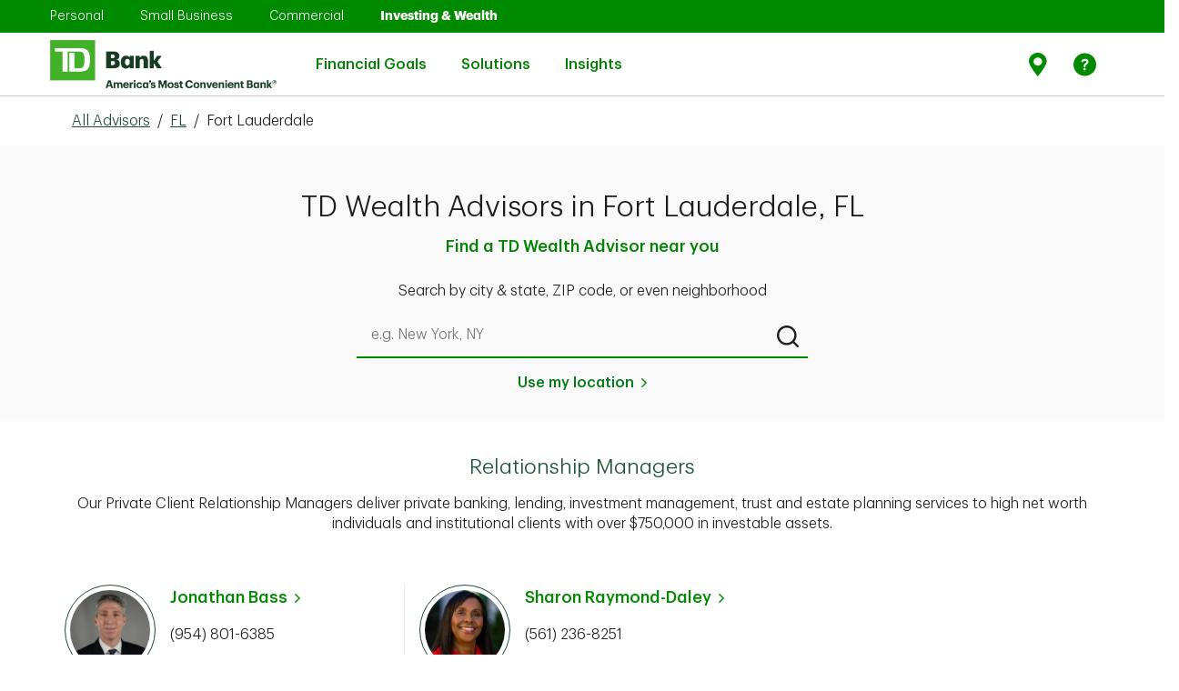

--- FILE ---
content_type: text/html; charset=utf-8
request_url: https://uswealthadvisors.td.com/us/fl/fort-lauderdale
body_size: 61276
content:
<!doctype html><html lang="en"><head><meta http-equiv="Content-Type" content="text/html; charset=utf-8"/><meta http-equiv="X-UA-Compatible" content="IE=edge"><link rel="dns-prefetch" href="//www.yext-pixel.com"><link rel="dns-prefetch" href="//a.cdnmktg.com"><link rel="dns-prefetch" href="//a.mktgcdn.com"><link rel="dns-prefetch" href="//dynl.mktgcdn.com"><link rel="dns-prefetch" href="//dynm.mktgcdn.com"><link rel="dns-prefetch" href="//www.google-analytics.com"><meta name="viewport" content="width=device-width, initial-scale=1, maximum-scale=5"><meta name="format-detection" content="telephone=no"><meta name="description" content="Find a TD Wealth Financial Advisor Rep or Relationship Manager in Fort Lauderdale near you who can help you achieve your investing & wealth management goals."><meta name="keywords" content=""><meta property="og:title" content="Wealth Advisors & Relationship Managers In Fort Lauderdale, FL Near You"><meta property="og:description" content="Find a TD Wealth Financial Advisor Rep or Relationship Manager in Fort Lauderdale near you who can help you achieve your investing & wealth management goals."><meta property="og:image" content="https://uswealthadvisors.td.com/assets/images/logo.png"><meta property="og:type" content="website"><meta property="og:url" content="https://uswealthadvisors.td.com/us/fl/fort-lauderdale"><meta name="twitter:card" content="summary"><link rel="canonical" href="https://uswealthadvisors.td.com/us/fl/fort-lauderdale" /><title>Wealth Advisors & Relationship Managers In Fort Lauderdale, FL Near You</title><link rel="shortcut icon" href="../../permanent-b0b701/assets/images/favicon.19f91862.ico"><script>window.Yext = (function(Yext){Yext["BaseUrl"] = "../../"; return Yext;})(window.Yext || {});</script><script>window.Yext = (function(Yext){Yext["locale"] = "en"; return Yext;})(window.Yext || {});</script><script>window.Yext = (function(Yext){Yext["siteInternalHostName"] = "uswealthadvisors.td.com"; return Yext;})(window.Yext || {});</script><script>window.Yext = (function(Yext){Yext["siteAttributes"] = {"directory":{"additionaltext":"Choose a state to find all cities and towns with a TD Bank location.","events":{"alt1":"Stingrays sweepstakes","alt2":"Winterfest at Cooper River","alt3":"TD Garden Pro Shop discount deal","alt4":"TD Garden Pro Shop discount deal","description1":"Junior Stingrays fans can score the title of a lifetime. Now through Feb. 3, enter your child in our @SCStingraysHockey Honorary Captain sweepstakes. Five winners will get a jersey, on-ice recognition and hangout with the team pre-game","description2":"Come skate with us at WinterFest Ice Skating at Cooper River! TD cardholders will receive $1 off\nadmission.","description3":"Calling all Boston sports fans: Enjoy 15% off your entire purchase at the new TD Garden Pro Shop when you use your TD Bank Credit or Debit card!","description4":"Calling all Boston sports fans: Enjoy 15% off your entire purchase at the new TD Garden Pro Shop when you use your TD Bank Credit or Debit card!","heading":"","image1":"//dynl.mktgcdn.com/p/sXO2KbIvFg3JToHoc5wpt0_z1ohQggTmvnT5FmxERIQ/270x269.png","image2":"//dynl.mktgcdn.com/p/Fcrf7kQlxBlPoYoJEzR6zfw3_k_F4Awvh6j4RiD2RcA/300x150.jpg","image3":"//dynl.mktgcdn.com/p/CYaMEX-Mg2J8yKOJ5cOgx2D3fOX9N0Wnausm2j5AkAI/300x150.jpg","image4":"//dynl.mktgcdn.com/p/CYaMEX-Mg2J8yKOJ5cOgx2D3fOX9N0Wnausm2j5AkAI/300x150.jpg","linktext1":"Learn more","linktext2":"Learn More","linktext3":"Check it out","linktext4":"Check it out","linkurl1":"https://www.td.com/","linkurl2":"https://www.td.com/","linkurl3":"https://www.td.com/","linkurl4":"https://www.td.com/","subheading1":"Stingrays sweepstakes","subheading2":"Winterfest at Cooper River","subheading3":"TD Garden Pro Shop discount deal","subheading4":"TD Garden Pro Shop discount deal"},"events_alt1":"Stingrays sweepstakes","events_alt2":"Winterfest at Cooper River","events_alt3":"TD Garden Pro Shop discount deal","events_alt4":"TD Garden Pro Shop discount deal","events_description1":"Junior Stingrays fans can score the title of a lifetime. Now through Feb. 3, enter your child in our @SCStingraysHockey Honorary Captain sweepstakes. Five winners will get a jersey, on-ice recognition and hangout with the team pre-game","events_description2":"Come skate with us at WinterFest Ice Skating at Cooper River! TD cardholders will receive $1 off admission.","events_description3":"Calling all Boston sports fans: Enjoy 15% off your entire purchase at the new TD Garden Pro Shop when you use your TD Bank Credit or Debit card!","events_description4":"Calling all Boston sports fans: Enjoy 15% off your entire purchase at the new TD Garden Pro Shop when you use your TD Bank Credit or Debit card!","events_heading":"","events_image1":"//dynl.mktgcdn.com/p/VvNy5dR_c7BX5jhypQSBLV0Nvw7zbbGLRcdA46_JyIk/270x269.png","events_image2":"//dynl.mktgcdn.com/p/96U3KJLPaJMXX-mRPRXUa6_NL2rC-Z1tIeQVB7OkjQo/300x150.jpg","events_image3":"//dynl.mktgcdn.com/p/4fNGbVkvcxQJEuJ1Vj_8zPT4TEPiNyrvgYuKjGQhGk0/300x150.jpg","events_image4":"//dynl.mktgcdn.com/p/4fNGbVkvcxQJEuJ1Vj_8zPT4TEPiNyrvgYuKjGQhGk0/300x150.jpg","events_linktext1":"Learn more","events_linktext2":"Learn more","events_linktext3":"Check it out","events_linktext4":"Check it out","events_linkurl1":"https://www.td.com/","events_linkurl2":"https://www.td.com/","events_linkurl3":"https://www.td.com/","events_linkurl4":"https://www.td.com/","events_subheading1":"Stingrays sweepstakes","events_subheading2":"Winterfest at Cooper River","events_subheading3":"TD Garden Pro Shop discount deal","events_subheading4":"TD Garden Pro Shop discount deal","fa_description":"Our Financial Advisors will work closely with you to create a financial plan and partner with you on your wealth journey—offering insights into the markets and guidance on investments.","fa_tooltip":"Financial Advisor","hero_description_citylist":"TD has Wealth Advisors covering [NUM_CITIES] [STATE] cities and towns near you","hero_description_locationlist":"Find a TD Wealth Advisor near you","hero_description_statelist":"There are over 175 Advisors ready to connect with you","hero_title_citylist":"TD Wealth Advisors in [STATE]","hero_title_locationlist":"TD Wealth Advisors in [CITY], [STATE]","hero_title_statelist":"Find a TD Wealth Advisor by State","intentlink":"Search by service area","locationlink":"Search by store","meta_title_citylist":"Wealth Advisors \u0026 Relationship Managers In [STATE] Near You","meta_title_locationlist":"Wealth Advisors \u0026 Relationship Managers In [CITY], [STATE_ABBR] Near You","meta_title_statelist":"Wealth Advisors \u0026 Relationship Managers","rm_description":"Our Private Client Relationship Managers deliver private banking, lending, investment management, trust and estate planning services to high net worth individuals and institutional clients with over $750,000 in investable assets.","rm_tooltip":"Relationship Manager"},"directory_financial_tab1":{"header":"Savings \u0026 Budgeting"},"directory_financial_tab1_cta1":{"text":"Learn more"},"directory_financial_tab1_cta2":{"text":"Learn more"},"directory_financial_tab1_cta3":{"text":"Learn more"},"directory_financial_tab1_cta4":{"text":"Learn more"},"directory_financial_tab1_title1":{"url":"https://www.td.com/us/en/personal-banking/online-banking-made-easy/"},"directory_financial_tab1_title2":{"url":"https://www.td.com/us/en/personal-banking/get-more/"},"directory_financial_tab1_title3":{"url":"https://www.td.com/us/en/personal-banking/joint-bank-accounts/"},"directory_financial_tab1_title4":{"url":"https://academy.td.com/"},"directory_financial_tab2":{"header":"Small Business"},"directory_financial_tab2_cta1":{"text":"Learn more"},"directory_financial_tab2_cta2":{"text":"Learn more"},"directory_financial_tab2_cta3":{"text":"Learn more"},"directory_financial_tab2_cta4":{"text":"Learn more"},"directory_financial_tab2_title1":{"url":"https://www.td.com/us/en/small-business/benefits-of-separating-personal-and-business-finances/"},"directory_financial_tab2_title2":{"url":"https://www.td.com/us/en/small-business/how-banks-review-business-loan-applications-5-cs-credit/"},"directory_financial_tab2_title3":{"url":"https://www.td.com/us/en/small-business/pros-cons-business-loan-credit-from-bank/"},"directory_financial_tab2_title4":{"url":"https://www.td.com/us/en/small-business/5-tips-business-owners-to-borrow-money-with-confidence/"},"directory_financial_tab3":{"header":"Home Lending"},"directory_financial_tab3_cta1":{"text":"Learn more"},"directory_financial_tab3_cta2":{"text":"Learn more"},"directory_financial_tab3_cta3":{"text":"Learn more"},"directory_financial_tab3_cta4":{"text":"Learn more"},"directory_financial_tab3_title1":{"url":"https://www.td.com/us/en/personal-banking/learning-home-lending/home-equity-process/"},"directory_financial_tab3_title2":{"url":"https://www.td.com/us/en/personal-banking/learning-home-lending/uses-and-benefits/"},"directory_financial_tab3_title3":{"url":"https://www.td.com/us/en/personal-banking/mortgage/choose-your-loan/"},"directory_financial_tab3_title4":{"url":"https://www.td.com/us/en/personal-banking/mortgage/refinance-your-home/"},"directory_intent":{"statelevelheading":"Find TD Service Areas in [[STATE]]","statelevelsub":"TD has [[#]] locations in [[STATE]] cities \u0026 towns near you","toplevelheading":"Find TD Service Areas by State","toplevelsub":"TD has locations in [[#]] cities \u0026 towns near you"},"documents":{"icon":"//dynl.mktgcdn.com/p/7xSKWAGZIprtlWk3jNj8mjWuFDWyAqTz1buW0pE731o/200x90.png","label1":"Customer Relationship Summary (\"Form CRS\") (PDF)","label2":"Reg BI Disclosure Brochure (PDF)","label3":"TDPCW Brokerage Fee Schedule (PDF)","label4":"TD Private Client Wealth Wrap Fee Brochure","label5":"TDPCW Automated Investing and Automated Investing Plus Form ADV Part 2A (PDF)","label6":"FAQs—TD Automated Investing and TD Automated Investing Plus (PDF)","label7":"FAQs -TDPCW High Net Worth Brokerage Trading (PDF)","link1":"https://www.td.com/content/dam/tdb/document/pdf/investing/tdpcw-form-crs-en.pdf","link2":"https://www.td.com/content/dam/tdb/document/pdf/investing/regbestinterestdisclosure-en.pdf","link3":"https://www.td.com/content/dam/tdb/document/pdf/investing/brokeragefee-schedule-en.pdf","link4":"https://www.td.com/content/dam/tdb/document/pdf/investing/td-private-client-wealth-llc-managed-account-program-bochure-en.pdf","link5":"https://www.td.com/content/dam/tdb/document/pdf/investing/tdpcwautomatedinvestingformadvpart2a-en.pdf","link6":"https://www.td.com/content/dam/tdb/document/pdf/investing/faqs-automatedinvestingautomatedinvestingplus-en.pdf","link7":"https://www.td.com/content/dam/tdb/document/pdf/investing/hnw-trading-faqs-en.pdf","subtitle":"For more information about the TD Private Client Wealth LLC (\"TDPCW\") business, please see:","title":"Download additional resources"},"fl_directory":{"video":"https://www.youtube.com/watch?v=ZqNhBJ5sVwI"},"fl_directory_community":{"button1_text":"Learn more","button1_url":"https://stories.td.com/us/en/article/td-bank-announces-500-000-contribution-to-support-local-hurricane-ian-relief-efforts","button2_text":"Learn more","button2_url":"https://www.td.com/us/en/about-us/communities/ready-commitment/","description1":"We love where we live and work. So we show it by getting out, helping out and supporting our communities year round.","description2":"The world is changing. And we're ready to help. Through initiatives like the \u003ca href=https://www.td.com/us/en/about-us/communities/ready-commitment/funding-opportunities/ready-challenge/\u003eTD Ready Challenge\u003c/a\u003e, we aim to improve the financial security, create a vibrant planet, connect communities and encourage better health.","header":"Giving back means pitching in.","image1":"//dynl.mktgcdn.com/p/QDPa_lc8Na5-OGrslIBc0SRcb4tvPKdRK1pKKIEJC34/3000x1875.jpg","image2":"//dynl.mktgcdn.com/p/St7SAClm2aztZe6rRiWbwmDr86KYV7vYWndsL5gDbIw/2120x1414.jpg","subheader":"Sometimes it takes more than a big check. It takes a big heart. That's why we donate more than just money, we donate our time - over 83,000 volunteer hours last year alone.","text1":"We're locals helping locals","text2":"TD Ready Commitment"},"fl_directory_community_button1":{"text":"Learn more","url":"https://www.td.com/us/en/about-us/employees/giving-volunteering/"},"fl_directory_community_button2":{"text":"Learn more","url":"https://www.td.com/us/en/about-us/communities/ready-commitment/"},"fl_directory_video":{"description":"Lerue is on a mission to empower youth through storytelling. See how he's inspiring tomorrow's screenwriters, editors and directors - you just might catch a glimpse of a future Hollywood star.","header":"Teaching the next generation of filmmakers in Miami, FL"},"fl_hero":{"alt_text":"","image":"//dynl.mktgcdn.com/p/PCfcp7ocsUQ7S5KdCJ-sV6uHNHMu0KKfChu_BvJ7yLg/1440x474.png","mobile_image":"//dynl.mktgcdn.com/p/PCfcp7ocsUQ7S5KdCJ-sV6uHNHMu0KKfChu_BvJ7yLg/1440x474.png","title":"Bank easy under the Florida sun."},"fl_offer1":{"button_text":"Apply now","button_url":"https://www.td.com/us/en/personal-banking/credit-cards/double-up/","description":"With the TD Double Up Credit Card, you earn 1% Cash Back on every purchase, plus 1% when you redeem into a TD eligible account.","eventtag":"DoubleUpCC2021","image":"//dynl.mktgcdn.com/p/csympiiq0gn-o2ByUqOjvwMy4ul1tK43T6fIHII_AtY/222x191.jpg","title":"Earn up to 2% Cash Back. Plus, earn $150."},"fl_offer2":{"alt_text":"TD share the green refer a friend offer","button_text":"Find Out How","button_url":"https://www.td.com/us/en/personal-banking/refer-a-friend/","description":"Refer a friend, and you'll both get $50. And repeat. You can refer up to 10 friends each year and earn $500.","eventtag":"ShareTheGreen","image":"//dynl.mktgcdn.com/p/RCs3oXaSrSaNhFjP52WDKd1f43ZcuXQcwWc795BVsXc/520x560.jpg","title":"Share The Green"},"fl_product_1":{"alt_text":"Open a checking account near me","button_text":"Get details","button_url":"https://www.td.com/us/en/personal-banking/checking-accounts/","description":"Prefer a low daily balance or an account packed with perks? We have the right account for you.","header":"TD Checking Accounts","image":"//dynl.mktgcdn.com/p/G6NFUAE70X6M3eWKryulqYDgRhBbQyyfC1s2kEtZ8jQ/200x90.png"},"fl_product_2":{"alt_text":"Open a savings account near me","button_text":"Get details","button_url":"https://www.td.com/us/en/personal-banking/savings-accounts/","description":"Whether you're saving for a rainy day or with a goal in mind, start today","header":"TD Savings Accounts","image":"//dynl.mktgcdn.com/p/B_ks8-Lth44GiRexse0H4xHNSC5NfiRWv1UAzvYujmA/200x90.png"},"fl_product_3":{"alt_text":"Open A Small Business Checking Account Near Me","button_text":"Get details","button_url":"https://www.td.com/us/en/small-business/checking-accounts/","description":"Find the small business checking account that's perfect for your business needs","header":"TD Small Business Checking Accounts","image":"//dynl.mktgcdn.com/p/XH1f6mYcFHl_0rtV_L7Wcqf1YOVtAF_icmUndFWH1DM/200x90.png"},"fl_product_4":{"alt_text":"Get A Bank Mortgage Near Me","button_text":"Get details","button_url":"https://www.td.com/us/en/personal-banking/mortgage/","description":"Whether you're buying or refinancing, we have the right mortgage for you","header":"TD Mortgages","image":"//dynl.mktgcdn.com/p/oo7kHqlPpn6bczd_nOdNpezgh0aBi7qUT3IuhQopvOU/200x90.png"},"fl_product_5":{"alt_text":"Get A Credit Card At A Bank Near Me","button_text":"Get details","button_url":"https://www.td.com/us/en/personal-banking/credit-cards/","description":"Choose the card with the rewards you want, like Cash Back for everyday purchases","header":"TD Bank Credit Cards","image":"//dynl.mktgcdn.com/p/NpLQsFX8l2UWCIuni0BIBe9BhOkzdq4MljNzT_146to/200x90.png"},"fl_product_6":{"alt_text":"Apply For Home Equity Loan \u0026 HELOC Near Me","button_text":"Get details","button_url":"https://www.td.com/us/en/personal-banking/home-equity/","description":"Get the money you need to do the things you want - renovate your home, consolidate debt \u0026 more","header":"TD Home Equity Line of Credit or Loan","image":"//dynl.mktgcdn.com/p/CjPYhYuqUTYqtZbHtaw819CUugpqUi4DigA8OoahrsU/200x90.png"},"fl_search":{"button_text":"Find a location","subtitle":"TD Bank has locations in 125 Florida cities \u0026 towns near you","title":"Stores \u0026 ATMs in Florida"},"fl_video":{"description":"Lerue is on a mission to empower youth through storytelling. See how he's inspiring tomorrow's screenwriters, editors and directors - you just might catch a glimpse of a future Hollywood star.","header":"Teaching the next generation of filmmakers in Miami, FL","video":"https://www.youtube.com/watch?v=ZqNhBJ5sVwI"},"footer":{"additional_disclaimers":"***$50 Bonus: New referred personal checking customer must open a TD Bank personal checking account, must not have any existing or prior checking relationships with TD Bank and receive a qualifying direct deposit of at least $250 or complete a minimum of 15 qualifying TD Bank Visa® Debit Card purchases within 60 days of the new account open date. The new eligible personal checking account must be opened in a TD Bank Store. By participating in this program, each party may be aware that the other is a TD Bank Customer.\n\u003cbr\u003e\n\u003csup\u003e1\u003c/sup\u003eMonthly maintenance fee can be waived with one of the following: $5,000 or more in direct deposits within a statement cycle or $2,500 minimum daily balance is maintained or maintain a $25,000 minimum daily combined balance of all deposit accounts, all outstanding home equity loan and home equity line of credit accounts, and/or mortgages in good standing (excludes credit cards and personal loans) that you choose to link.\n\u003cbr\u003e\n\u003csup\u003e2\u003c/sup\u003eWaive the $15 monthly maintenance fee with a $100 minimum daily balance.\n\u003cbr\u003e\n\u003csup\u003e3\u003c/sup\u003eTD Convenience Checking\u003csup\u003eSM\u003c/sup\u003e monthly maintenance fee waived if the Primary account holder is 17 through 23 years of age. Upon the primary account holder's 24th birthday the account will be subject to the monthly maintenance fee unless the minimum daily balance is maintained.\n\u003cbr\u003e\n\u003csup\u003e4\u003c/sup\u003eOverdraft Services do not apply to TD Essential Banking Accounts. We may decline or return transactions that would result in an overdraft. Transactions that you make may cause your Account to overdraw but we will not assess your TD Essential Banking Account an overdraft fee or return item fee. For example, preauthorized transactions and other transactions may post to your Account even when the balance in your Account is not sufficient to pay the transaction.\n\u003cbr\u003e\nEligibility: Qualifying direct deposits include your paycheck, pension, government benefits (such as Social Security), or other eligible regular monthly income from your employer or the government electronically deposited into your checking account of at least $250. Person-to-Person and bank transfers between your TD Bank and any other accounts you have at other financial institutions or brokerages do not qualify. Qualifying Visa® Debit Card purchase transactions are those made using a TD Visa® Debit Card to buy goods and services and are net of returns and other adjustments. ATM withdrawals do not qualify. Net qualifying purchases are determined in the sole discretion of TD Bank and must post to the new account within 60 days of account opening.\nOnce the offer criterion is met within 60 days of account opening, the bonus will be credited into the new personal checking account no later than 95 days from account opening. Accounts must remain open, active, in good standing in order to receive the bonus. If the checking account is closed by the Customer or TD Bank within 6 months after account opening, TD Bank does reserve the right to deduct the bonus amount from that account at closing. TD Bank may issue you an IRS Form 1099-MISC, or other appropriate forms reporting the value of the Bonus. Offer may be withdrawn at any time and is subject to change. You may receive up to ten (10) Refer a Friend Bonuses ($500 total value) within a calendar year. TD Bank Employees and Canadian cross-border banking customers are not eligible.","advertisinglink":"","advertisingtext":"","advisordisclaimer":"","bottom_text":"TD Wealth® is a business of TD Bank N.A., member FDIC (TD Bank). TD Wealth ® provides its clients access to bank and non-bank products and services. Banking, lending, investment and trust services are available through TD Bank. Securities and investment advisory services are available through TD Private Client Wealth LLC, a US Securities and Exchange Commission registered investment adviser and broker-dealer and member  FINRA/SIPC (TDPCW). Epoch Investment Partners, Inc. (Epoch) is a US Securities and Exchange Commission registered investment adviser that provides investment management services to TD Wealth. TD Bank, TDPCW and Epoch are affiliates.\n\nTD Investment Services (US) is an offering of TD Private Client Wealth, LLC, which is a wholly owned subsidiary of TD Bank N.A., member FDIC (TD Bank). TD Investment Services (US) provides its clients access to non-bank products and services.\n\nTD Automated Investing and TD Automated Investing Plus are digital platform offerings of TDPCW. High Net Worth and TD Investment Services (US) are fully managed account offerings available through TDPCW. Epoch Investment Partners, Inc. (Epoch) is a federally registered investment adviser that provide investment management services to TDPCW and TD Bank, N.A.\n\nTD Wealth Management Services Inc., an insurance agency (TDWMSI), offers insurance products. TD Bank, N.A. and TDWMSI are affiliates.\n\nTD Bank, N.A. and its affiliates and related entities are not liable for any errors or omissions in the information or for any loss or damage suffered.\n\nPlease read the Legal Disclaimers in conjunction with these pages.","copyright":"©2023, TD Bank, N.A. All Rights Reserved.","coviddisclaimer":"**During COVID-19 pandemic, notary services are restricted to customers only","ctalink":"https://www.td.com/us/en/personal-banking/contact-us/","ctatext":"Contact Us","customcopy":"As much as we love seeing our neighbors, we encourage you to put your health first and do your banking from home—online or with the TD Bank app. If you're not already registered, visit \u003ca href=\"https://onlinebanking.tdbank.com/#/authentication/login/enrollment/signup/selectprofile\" target=\"_blank\"\u003eOnline Banking\u003c/a\u003e to sign up, or download the TD Bank app for your smartphone (\u003ca href=\"https://play.google.com/store/apps/details?id=com.tdbank\u0026hl=en_US\" target=\"_blank\"\u003eAndroid\u003c/a\u003e and \u003ca href=\"http://itunes.apple.com/us/app/td-bank/id382107453?mt=8\" target=\"_blank\"\u003eiOS\u003c/a\u003e). And if this is new for you, learn more about what you can do with \u003ca href=\"https://www.td.com/us/en/personal-banking/online-banking/\" target=\"_blank\"\u003eMobile \u0026 Online Banking\u003c/a\u003e.","disclaimerheading":"","disclaimertext":"","equalhousing":"Equal Housing Lender","facebookalt":"Facebook icon","facebooklink":"https://www.facebook.com/TDBank","fdiclink":"https://www.td.com/us/en/personal-banking/universal-footer/fdic-coverage","fdictext":"Member FDIC. Bank Deposits FDIC Insured","finralink":"https://brokercheck.finra.org/firm/summary/164484","foreigndisclaimer":"*For foreign currency exchange details \u0026 limitations, please see our \u003ca href=\"\nhttps://www.td.com/us/en/personal-banking/foreign-exchange/\"\u003eforeign exchange web page\u003c/a\u003e","heading":"Need to talk to us directly?","instagramalt":"Instagram icon","instagramlink":"https://www.instagram.com/TDBank_US/","largedisclaimer":"SECURITIES AND OTHER INVESTMENT AND INSURANCE PRODUCTS ARE: NOT A DEPOSIT; NOT FDIC INSURED; NOT INSURED BY ANY FEDERAL GOVERNMENT AGENCY; NOT GUARANTEED BY TD BANK, N.A. OR ANY OF ITS AFFILIATES; AND, MAY BE SUBJECT TO INVESTMENT RISK, INCLUDING POSSIBLE LOSS OF VALUE.","linkedinalt":"Linkedin icon","linkedinlink":"https://www.linkedin.com/company/2775?trk=tyah","modal_content":"\u003cb\u003e\nInvestment Products and Insurance:\nNot FDIC Insured\nNot a Bank Deposit\nNot Insured by any Federal Government Agency\nNo Bank Guarantee\nMay Lose Value\n\u003c/b\u003e\n\nThe information on this web site does not provide individual financial, legal, tax, trading or investment advice. Past performance is no guarantee of future results.\n\nThe content contained here should not be considered as investment advice or a recommendation of any particular security, strategy or investment product. The products and services presented here are not suitable for all investors. Particular investment or trading strategies should be evaluated relative to each individual’s objectives and risk tolerance. Readers are urged to seek professional advice with respect to their specific financial, legal, tax, trading or investment matters.\n\nThis content is for informational purposes only and is not an offer or solicitation to buy or sell any security or other financial product or instrument. TD Bank and its affiliates and related entities are not liable for any errors or omissions in the information or for any loss or damage suffered. Graphs and charts are used for illustrative purposes only and do not reflect future values or future performance of any security, strategy, or investment product.\n\n\u003cb\u003eForward-looking Statements:\u003c/b\u003e Certain content presented here may contain forward-looking statements (“FLS”) that are predictive in nature and may include words such as “expects”, “anticipates”, “intends”, “believes”, “estimates” and similar forward-looking expressions or negative versions thereof. FLS are based on current expectations and projections about future general economic, political and relevant market factors, such as interest and foreign exchange rates, equity and capital markets, and the general business environment, assuming no changes to tax or other laws or government regulation or catastrophic events. Expectations and projections about future events are inherently subject to risks and uncertainties, which may be unforeseeable and may be incorrect in the future. LS are not guarantees of future performance. Actual events could differ materially from those expressed or implied in any FLS. A number of important factors including those factors set out above can contribute to these digressions. You should avoid placing any reliance on FLS. We may not update any FLS.\n\n\u003cb\u003eAffiliates:\u003c/b\u003e TD Bank and its affiliates and related entities provide services only to qualified institutions and investors. This content is not an offer to any person in any jurisdiction where unlawful or unauthorized. No part of this may be reproduced in any form, or referred to in any other publication, without express written permission.\n\n\u003cb\u003eTD Identity:\u003c/b\u003e The TD logo and other trade-marks are the property of The Toronto-Dominion Bank or a wholly-owned subsidiary, in Canada and/or other countries.\n\n\u003cb\u003eInvestment Risks:\u003c/b\u003e\n\u003cb\u003eInvesting involves risk:\u003c/b\u003e Investing in securities involves risks, and there is always the potential of losing money when you invest in securities. Asset allocation/diversification/rebalancing do not guarantee a profit or protect against a loss. Past performance is not a guarantee of future results.\n\nBonds are affected by a number of risks, including fluctuations in interest rates, credit risk, prepayment risk, and inflation risk. Corporate debt securities are subject to the risk of the issuer’s inability to meet principal and interest payments on the obligation and may also be subject to price volatility due to factors such as interest rate sensitivity, market perception of the creditworthiness of the issuer and general market liquidity. High yield, lower-rated securities are subject to additional risks such as increased risk of default and greater volatility because of the lower credit quality of the issues. Interest on municipal bonds is generally exempt from federal tax. However, some bonds may be subject to the alternative minimum tax and/or state or local taxes.\n\nEquities may decline in value due to both real and perceived general market, economic industry conditions, and individual issuer factors.\n\nInternational investing may not be suitable for every investor and is subject to additional risks, including currency fluctuations, political factors, withholding, lack of liquidity, absence of adequate financial information, and exchange control restrictions impacting foreign issuers. These risks may be magnified in emerging markets.\n\nContact a TD Wealth representative for more information about specific product or service offerings. Additional information is available upon request.\n\n\u003cb\u003eNo legal or tax advice:\u003c/b\u003e TD Bank and its affiliates and associates do not provide legal or tax advice. In accordance with I.R.S. Circular 230, any tax advice in this material is not intended or written to be used, and cannot be used, by any recipient for the avoidance of penalties under federal tax laws.\n\n\u003cb\u003eInsurance:\u003c/b\u003e Life insurance and long-term care insurance are medically underwritten. Do not cancel your current policy until your new policy is in force. Your actual premiums may vary from any initial quote that you receive. A change to your current policy may incur charges, fees and costs. A new policy will require a medical exam. Surrender charges may be imposed and the period of time for which surrender charges may apply may increase with a new policy. You should consult with your tax advisors regarding your potential tax liability on surrenders.\n\n\u003cb\u003eThird-party internet sites:\u003c/b\u003e By clicking on a third party URL or hyperlink, you will leave tdbank.com. TD Bank and its affiliates and associates are not implying any affiliates, sponsorship, endorsement with/of the third party or that monitoring is being done by TD Bank or any of its affiliates or associates of any information contained within the web site. TD Bank is not responsible for the information contained on the third party web site or your use of or inability to use such site, nor do we guarantee their accuracy or completeness.\n\n\u003cb\u003eBusiness continuity plan:\u003c/b\u003e TD Private Client Wealth LLC (TDPCW) is committed to provide ongoing service in the event of a significant business disruption. If a major event were to hinder our ability to conduct normal business operations, our business continuity plan would enable us to resume critical business, customer service and operations at secure alternative locations within a reasonable period of time.","modal_title":"Important Information","nfalink":"https://www.nfa.futures.org/","notnotmaybottom":"Not Insured by any Federal Government Agency","notnotmaytop":"INVESTMENT PRODUCTS AND INSURANCE","ny_directory_disclaimer1":"\u003csup\u003e1\u003c/sup\u003eCHECKING BONUS OFFER: Offer valid November 4, 2021, through January 3, 2022, and must be opened at the TD Bank location One Vanderbilt Avenue, New York, NY. Checking offer is not available to existing TD Bank Customers, prior Customers who have had a TD Bank personal checking relationship within the preceding 12 months or Customers who received a bonus on a previous checking account at any time. \u003cb\u003eTo qualify for the $300 personal checking cash bonus,\u003c/b\u003e new personal checking Customers must open a TD Beyond Checking account and receive cumulative qualifying direct deposit funds totaling $2,500 or more into the new account within 60 calendar days of the account opening date. \u003cb\u003eTo qualify for the $150 personal checking cash bonus,\u003c/b\u003e new personal checking Customers must open a TD Convenience Checking\u003csup\u003eSM\u003c/sup\u003e account and receive cumulative qualifying direct deposit funds totaling $500 or more into the new account within 60 calendar days of the account opening date. Qualifying direct deposits include your paycheck, pension, government benefits (such as Social Security) or other eligible regular monthly income from your employer or the government electronically deposited into your checking account of at least $250 each. Person-to-person and bank transfers between your TD Bank accounts or accounts you have at other financial institutions or brokerages do not qualify. \u003cb\u003eTo qualify for the $50 personal checking cash bonus,\u003c/b\u003e new personal checking customers must open any TD Bank checking account and must complete at least $500 or more in TD Bank Visa® Debit Card purchases within 60 days of account opening. Qualifying Visa® Debit Card purchase transactions are those made using a TD Bank Visa® Debit Card to buy goods and services and are net of returns and other adjustments. ATM withdrawals do not qualify. Net qualifying purchases are determined in the sole discretion of TD Bank and must post to the new account within 60 days of account opening. The primary owner of the new personal checking account must be the person who supplies a Social Security Number for tax reporting purposes. Once the offer criterion is met, the bonus will be credited to the new personal checking account no later than 140 days from the account opening date. Account(s) must remain open, active, in good standing and in a qualifying product type through the qualifying period to receive the bonus. If the checking account is closed by the Customer or TD Bank within 6 months after account opening, TD Bank reserves the right to deduct the bonus amount from that account at closing. TD Bank may issue you an IRS Form 1099-MISC or other appropriate forms reporting the value of the bonus. Offer may be withdrawn at any time and is subject to change. TD Bank employees and Canadian cross-border banking Customers are not eligible.","ny_directory_disclaimer2":"\u003csup\u003e2\u003c/sup\u003e\u003ca href=\"http://docs.tdcardservices.com/pdfs/TDDoubleUp-Personal-Terms.pdf\" \u003eRead terms and conditions \u003c/a\u003e for important information about APRs, fees, eligible purchases, balance transfers and rewards program details. Terms for the TD Deposit Account govern use and any limitations that may prohibit from depositing or withdrawing a Redemption Bonus.","pinterestalt":"Pinterest icon","pinterestlink":"https://pinterest.com/tdbank/","sipclink":"https://www.sipc.org/","socialheading":"Follow TD Bank","twitteralt":"Twitter icon","twitterlink":"https://twitter.com/TDBank_US","youtubealt":"Youtube icon","youtubelink":"https://www.youtube.com/user/TDBankUS"},"footer_bottom":{"href_1":"https://www.adviserinfo.sec.gov/IAPD/Part2Brochures.aspx?ORG_PK=164484","href_2":"https://www.adviserinfo.sec.gov/IAPD/Content/Common/crd_iapd_Brochure.aspx?BRCHR_VRSN_ID=608216","href_3":"https://www.adviserinfo.sec.gov/IAPD/Content/Common/crd_iapd_Brochure.aspx?BRCHR_VRSN_ID=608215","text_1":"TD Private Client Wealth LLC ADV Part 2 Brochures","text_2":"TD Private Client Wealth Wrap Fee Brochure","text_3":"TD Private Client Wealth Financial Planning Brochure"},"footer_table":{"row1_col1":"Not FDIC Insured","row1_col2":"Not a Bank Deposit","row2_col1":"No Bank Guarantee","row2_col2":"May Lose Value"},"footerlink":{"href1":"https://www.td.com/us/en/personal-banking/privacy","href2":"https://www.td.com/us/en/personal-banking/privacy/california","href3":"https://www.td.com/us/en/personal-banking/online-advertising","href4":"https://www.td.com/us/en/personal-banking/terms-of-use","href5":"https://www.td.com/us/en/personal-banking/security-center","href6":"https://www.td.com/us/en/about-us","href7":"https://www.td.com/us/en/personal-banking/universal-footer/accessibility","href8":"https://jobs.td.com/en/?_ga=2.124331330.910689419.1676326901-1810348842.1675953314\u0026_gac=1.186958298.1676408749.CjwKCAiA_6yfBhBNEiwAkmXy5xPHM2pR8pKXfMlZYGNNU9TX_dFj7vuvWw7R4NCdA5og2D8LeldNZxoCleoQAvD_BwE","href9":"https://www.td.com/us/en/personal-banking/sitemap","text1":"Privacy","text2":"California Privacy","text3":"Online Advertising","text4":"Terms of Use","text5":"Security","text6":"About Us","text7":"Accessibility","text8":"Careers","text9":"Site Map"},"header":{"findus":"Find Us","helplink":"https://www.td.com/us/en/personal-banking/help-center/","helptext":"Help","logo":"//dynl.mktgcdn.com/p/ucrO_GYCqI1_vrbphcSYOguTHD4auFx1vZj_Xuezqfo/1534x326.jpg","logoalt":"TD Bank America's most convenient bank","logolink":"https://www.td.com/us/en/personal-banking/","logomobile":"//dynl.mktgcdn.com/p/2V4wpPoulLEZ-L59retWPYbXqJvjp6akz5mMsi4kmrk/457x149.png"},"headerbottom":{"href1":"https://www.td.com/us/en/investing/start-investing/","href2":"https://www.td.com/us/en/investing/individual-family/","href3":"https://www.td.com/us/en/investing/insights/","tab1":{"href1":"https://www.td.com/us/en/personal-banking/checking-accounts/","href10":"https://www.td.com/us/en/personal-banking/prepaid-cards/gift-card/","href11":"https://www.td.com/us/en/personal-banking/offers/","href2":"https://www.td.com/us/en/personal-banking/savings-accounts/","href3":"https://www.td.com/us/en/personal-banking/certificates-of-deposit/","href4":"https://www.td.com/us/en/personal-banking/credit-cards/","href5":"https://www.td.com/us/en/personal-banking/home-equity/","href6":"https://www.td.com/us/en/personal-banking/mortgage/","href7":"https://www.td.com/us/en/personal-banking/personal-loan/","href8":"https://www.td.com/us/en/personal-banking/ira/","href9":"https://www.td.com/us/en/personal-banking/personal-debit-cards/","text1":"Checking","text10":"Gift Cards","text11":"Special Offers","text2":"Savings","text3":"CDs","text4":"Credit Cards","text5":"Home Equity Loans \u0026 Lines","text6":"Mortgage","text7":"Personal Loans","text8":"IRAs","text9":"Debit Cards"},"tab1_href1":"https://www.td.com/us/en/personal-banking/checking-accounts/","tab1_href10":"https://www.td.com/us/en/personal-banking/prepaid-cards/gift-card/","tab1_href11":"https://www.td.com/us/en/personal-banking/offers/","tab1_href2":"https://www.td.com/us/en/personal-banking/savings-accounts/","tab1_href3":"https://www.td.com/us/en/personal-banking/certificates-of-deposit/","tab1_href4":"https://www.td.com/us/en/personal-banking/credit-cards/","tab1_href5":"https://www.td.com/us/en/personal-banking/home-equity/","tab1_href6":"https://www.td.com/us/en/personal-banking/mortgage/","tab1_href7":"https://www.td.com/us/en/personal-banking/personal-loan/","tab1_href8":"https://www.td.com/us/en/personal-banking/ira/","tab1_href9":"https://www.td.com/us/en/personal-banking/personal-debit-cards/","tab1_text1":"Checking","tab1_text10":"Gift Cards","tab1_text11":"Special Offers","tab1_text2":"Savings","tab1_text3":"CDs","tab1_text4":"Credit Cards","tab1_text5":"Home Equity Loans \u0026 Lines","tab1_text6":"Mortgage","tab1_text7":"Personal Loans","tab1_text8":"IRAs","tab1_text9":"Debit Cards","tab2":{"href1":"https://www.td.com/us/en/personal-banking/online-banking/","href2":"https://www.td.com/us/en/personal-banking/mobile-app/","href3":"https://www.td.com/us/en/personal-banking/student-services/","href4":"https://www.td.com/us/en/personal-banking/cross-border-banking/","href5":"https://www.td.com/us/en/personal-banking/travel-tips/","href6":"https://www.td.com/us/en/personal-banking/foreign-exchange/","href7":"https://www.td.com/us/en/personal-banking/overdraft-services/","href8":"https://www.td.com/us/en/personal-banking/get-more/","text1":"Online Banking","text2":"Mobile Banking","text3":"Student Banking","text4":"Cross Border","text5":"Travel Tips","text6":"Foreign Exchange Services","text7":"Overdraft Services","text8":"New to TD Checking"},"tab2_href1":"https://www.td.com/us/en/personal-banking/online-banking/","tab2_href2":"https://www.td.com/us/en/personal-banking/mobile-app/","tab2_href3":"https://www.td.com/us/en/personal-banking/student-services/","tab2_href4":"https://www.td.com/us/en/personal-banking/cross-border-banking/","tab2_href5":"https://www.td.com/us/en/personal-banking/travel-tips/","tab2_href6":"https://www.td.com/us/en/personal-banking/foreign-exchange/","tab2_href7":"https://www.td.com/us/en/personal-banking/overdraft-services/","tab2_href8":"https://www.td.com/us/en/personal-banking/get-more/","tab2_text1":"Online Banking","tab2_text2":"Mobile Banking","tab2_text3":"Student Banking","tab2_text4":"Cross Border","tab2_text5":"Travel Tips","tab2_text6":"Foreign Exchange Services","tab2_text7":"Overdraft Services","tab2_text8":"New to TD Checking","text1":"Financial Goals","text2":"Solutions","text3":"Insights"},"headermobile1":{"href":"https://www.td.com/us/en/personal-banking/","icon":"","text":"Home"},"headermobile10":{"href":"https://www.td.com/us/en/personal-banking/personal-debit-cards/","icon":"","text":"Debit Cards"},"headermobile11":{"href":"https://www.td.com/us/en/personal-banking/prepaid-cards/gift-card/","icon":"","text":"Gift Cards"},"headermobile12":{"href":"https://www.td.com/us/en/personal-banking/offers/","icon":"","text":"Special Offers"},"headermobile13":{"icon":"","link1":{"href":"https://www.td.com/us/en/personal-banking/online-banking/","text":"Online Banking"},"link1_href":"https://www.td.com/us/en/personal-banking/online-banking/","link1_text":"Online Banking","link2":{"href":"https://www.td.com/us/en/personal-banking/mobile-app/","text":"Mobile Banking"},"link2_href":"https://www.td.com/us/en/personal-banking/mobile-app/","link2_text":"Mobile Banking","link3":{"href":"https://www.td.com/us/en/personal-banking/student-services/","text":"Student Banking"},"link3_href":"https://www.td.com/us/en/personal-banking/student-services/","link3_text":"Student Banking","link4":{"href":"https://www.td.com/ca/en/personal-banking/solutions/cross-border-banking/","text":"Cross Border"},"link4_href":"https://www.td.com/ca/en/personal-banking/solutions/cross-border-banking/","link4_text":"Cross Border","link5":{"href":"https://www.td.com/us/en/personal-banking/travel-tips/","text":"Travel Tips"},"link5_href":"https://www.td.com/us/en/personal-banking/travel-tips/","link5_text":"Travel Tips","link6":{"href":"https://www.td.com/us/en/personal-banking/foreign-exchange/","text":"Foreign Exchange Services"},"link6_href":"https://www.td.com/us/en/personal-banking/foreign-exchange/","link6_text":"Foreign Exchange Services","link7":{"href":"https://www.td.com/us/en/personal-banking/overdraft-services/","text":"Overdraft Services"},"link7_href":"https://www.td.com/us/en/personal-banking/overdraft-services/","link7_text":"Overdraft Services","link8":{"href":"https://www.td.com/us/en/personal-banking/get-more/","text":"New to TD Checking"},"link8_href":"https://www.td.com/us/en/personal-banking/get-more/","link8_text":"New to TD Checking","text":"Services"},"headermobile14":{"href":"https://www.td.com/us/en/personal-banking/learning/","icon":"","text":"Learning"},"headermobile15":{"href":"https://www.td.com/us/en/personal-banking/store-locator/#/","icon":"","text":"Find Us"},"headermobile16":{"href":"https://www.td.com/us/en/personal-banking/store-locator/#/","icon":"","text":"Help"},"headermobile2":{"href":"https://www.td.com/us/en/personal-banking/checking-accounts/","icon":"","text":"Checking"},"headermobile3":{"href":"https://www.td.com/us/en/personal-banking/savings-accounts/","icon":"","text":"Savings"},"headermobile4":{"href":"https://www.td.com/us/en/personal-banking/certificates-of-deposit/","icon":"","text":"CDs"},"headermobile5":{"href":"https://www.td.com/us/en/personal-banking/credit-cards/","icon":"","text":"Credit Cards"},"headermobile6":{"href":"https://www.td.com/us/en/personal-banking/home-equity/","icon":"","text":"Home Equity Loans \u0026 Lines"},"headermobile7":{"href":"https://www.td.com/us/en/personal-banking/mortgage/","icon":"","text":"Mortgage"},"headermobile8":{"href":"https://www.td.com/us/en/personal-banking/personal-loan/","icon":"","text":"Personal Loans"},"headermobile9":{"href":"https://www.td.com/us/en/personal-banking/ira/","icon":"","text":"IRAs"},"headertop":{"href1":"https://www.td.com/us/en/personal-banking/","href2":"https://www.td.com/us/en/small-business/","href3":"https://www.td.com/us/en/commercial-banking/","href4":"https://www.td.com/us/en/investing/","text1":"Personal","text2":"Small Business","text3":"Commercial","text4":"Investing \u0026 Wealth"},"location_entity":{"locations_title":"[[FIRST NAME]] can meet at these stores","metadescription":"Visit now to learn about [NAME], a TD Wealth [TYPE] in [CITY], [STATE_ABBR] who can help you start investing and save for retirement.","metatitle":"[NAME] - TD Wealth [TYPE] In [CITY], [STATE_ABBR]"},"locator":{"metadescription":"Visit now to find a TD Wealth Financial Advisor or Relationship Manager to help achieve your investing \u0026 wealth management goals","metatitle":"TD Wealth Financial Advisors \u0026 Relationship Managers Near You"},"nc_directory_community":{"button1_text":"Learn more","button1_url":"https://www.td.com/us/en/about-us/employees/giving-volunteering","button2_text":"Learn more","button2_url":"https://www.td.com/us/en/about-us/communities/investment","button3_text":"Learn more","button3_url":"https://www.td.com/us/en/about-us/communities/ready-commitment/funding-opportunities/community-sponsorships"},"nc_hero":{"alt_text":"","image":"//dynl.mktgcdn.com/p/1Bp1QLLE_zII2Mwyh-d_m4oaOHTxtg5e2_CbF4StYcQ/5404x1801.jpg","mobile_image":"//dynl.mktgcdn.com/p/1Bp1QLLE_zII2Mwyh-d_m4oaOHTxtg5e2_CbF4StYcQ/5404x1801.jpg"},"nc_product_1":{"button_text":"Get Details","button_url":"https://www.td.com/us/en/personal-banking/checking-accounts"},"nc_product_2":{"button_text":"Get Details","button_url":"https://www.td.com/us/en/personal-banking/savings-accounts"},"nc_product_3":{"button_text":"Get Details","button_url":"https://www.td.com/us/en/personal-banking/credit-cards"},"nc_product_4":{"button_text":"Get Details","button_url":"https://www.td.com/us/en/personal-banking/home-equity"},"nc_product_5":{"button_text":"Get Details","button_url":"https://www.td.com/us/en/personal-banking/mortgage"},"nc_product_6":{"button_text":"Get Details","button_url":"https://www.td.com/us/en/personal-banking/personal-loan"},"nc_product_7":{"button_text":"Get Details","button_url":"https://www.td.com/us/en/personal-banking/offers/"},"nc_video":{"description":"At TD, our purpose is to enrich the lives of customers, colleagues and communities. We strive to embed diversity and inclusion in everything we do and to build the most inclusive bank that fosters a culture of care that is rooted in respect. This includes participating in cultural and diverse celebrations in our markets such as Charlotte Pride.","header":"We're locals supporting locals.","image":"","video":"https://www.youtube.com/watch?v=ZqNhBJ5sVwI"},"ny_community_directory":{"button1":{"text":"Learn more"}},"ny_directory":{"image":"//dynl.mktgcdn.com/p/n0me9jVbfxAc5Qe0k_A-HfYgtoD453UuFVZzKBN3vL8/570x422.jpg","image_mobile":"//dynl.mktgcdn.com/p/gzTTaJrs8xdMMz4EwG3WDlWK9pwnOevwAZdrHnU7bPE/656x470.jpg"},"ny_directory_community":{"button1_text":"Learn more","button1_url":"https://www.td.com/us/en/about-us/customers/humans-with-heart/","button2_text":"Learn more","button2_url":"https://stories.td.com/us/en/article/hope-and-possibility-how-td-bank-and-achilles-international-embrace-challenges-encourage-resilience-and-strength-and-above-all-support-one-another","description1":"See how the founders of Lambda Vodka unbottled their vision for LGBTQ2+ acceptance, then took it one step further.","description2":"This is one of the world's largest road races to bring together athletes both with and without disabilities.","header":"Showing up for New York City","image1":{"desktop":"//dynl.mktgcdn.com/p/HKV9VAT5VkinOoGZ5jzxhhU9dVAWfQBelefRYBTFsck/500x170.jpg","mobile":"//dynl.mktgcdn.com/p/K7_D9iQKTGoJzXMvs505onuxMruTcmgFOFtsKREzh5c/656x320.jpg"},"image2":{"desktop":"//dynl.mktgcdn.com/p/0AH5oye50jxXEfQtytdeU3FGn5a90TuFpA2U7-nLFDA/500x170.jpg","mobile":"//dynl.mktgcdn.com/p/7sPiYQuOfBdk1e8bLNRE6-CvF1Uw_J7-GWIvZNPvH8c/656x320.jpg"},"subheader":"Whether it's a local business or a local event, we proudly support initiatives all over the Five Boroughs. See what we've been up to.","text1":"Lifting spirits in Harlem","text2":"Achilles Hope and Possibility"},"ny_directory_community_button1":{"text":"Learn more","url":"https://www.td.com/us/en/about-us/customers/humans-with-heart/"},"ny_directory_community_button2":{"text":"Learn more","url":"https://stories.td.com/us/en/article/hope-and-possibility-how-td-bank-and-achilles-international-embrace-challenges-encourage-resilience-and-strength-and-above-all-support-one-another"},"ny_directory_image":{"description":"Our new flagship store is a salute to the vibrant people, languages and cultures across the Five Boroughs. And it's built from the ground up with a nod to the tenacity, toughness and perseverance that makes this city a shining example for the rest of the world. After all, New York brings out the best in us.","header":"From Five Boroughs to One Vanderbilt"},"ny_hero":{"alt_text":"vanderbilt","image":"//dynl.mktgcdn.com/p/6CB5mpQbdggmibVznIivSci706jfFsYRuL8SvSuxF2U/1600x580.jpg","mobile_image":"//dynl.mktgcdn.com/p/TTUZm6VbAnbEjsOTBBd4Y2nQ12MZxcz_GmjiFng5jTc/720x600.jpg"},"ny_middle":{"alt_text":"building","description":"For more than 20 years, we've proudly been a part of the Five Boroughs. Our new flagship store at One Vanderbilt is the largest we've ever built—and it represents our unwavering commitment to the New York Community for years to come.","image":"//dynl.mktgcdn.com/p/G6fPmwsq6tJox5PYRw_FiC5y6YsYSJ6HAnVcPTYBq5A/800x530.jpg","mobile_image":"//dynl.mktgcdn.com/p/WWTzOG4yBTlAQu3viqP9KzWKE5PYYgSd7SryS1NhbQY/610x460.jpg","title":"Building and believing in NYC"},"ny_offer1":{"button_text":"Open now","button_url":"","description":"Whether you're looking for no ATM fees or no minimum daily balance, we have the account for you—plus, a sweet bonus, too. Talk to a TD representative at our \u003ca href=\"https://locations.td.com/us/one-vanderbilt-avenue\"\u003eOne Vanderbilt location\u003c/a\u003e to learn more.","eventtag":"1VChecking300","image_desktop":"//dynl.mktgcdn.com/p/i-M6c_hhkqr8qhqbn9qHYfPgPxCoqnh04614kA1coKc/222x191.jpg","image_mobile":"//dynl.mktgcdn.com/p/Phz31RbdboYuNuRXKEU7LdcpExUMWk71QDhbrr1Tl64/656x320.jpg","title":"New checking customers: Earn up to $300\u003csup\u003e1\u003c/sup\u003e"},"ny_offer2":{"button_text":"Learn more","button_url":"https://www.td.com/us/en/personal-banking/credit-cards/double-up/","description":"With the TD Double Up\u003csup\u003eSM\u003c/sup\u003e Credit Card, you earn 1% Cash Back on everyday purchases, plus 1% when you redeem into an eligible TD Deposit Account.","eventtag":"DoubleUpCC2021","image_desktop":"//dynl.mktgcdn.com/p/csympiiq0gn-o2ByUqOjvwMy4ul1tK43T6fIHII_AtY/222x191.jpg","image_mobile":"//dynl.mktgcdn.com/p/wiLQ_6sJnNiYvZQ-wGVAVyBySUKpvG2lSBBRcRmddNs/656x320.jpg","title":"Earn up to 2% Cash Back. Plus, earn $150 Cash Back\u003csup\u003e2\u003c/sup\u003e"},"ny_product_1":{"alt_text":"Open a checking account near me","button_text":"Get details","button_url":"https://www.td.com/us/en/personal-banking/checking-accounts/","description":"Prefer a low daily balance or an account packed with perks? We have the right account for you.","header":"TD Checking Accounts","image":"//dynl.mktgcdn.com/p/G6NFUAE70X6M3eWKryulqYDgRhBbQyyfC1s2kEtZ8jQ/200x90.png"},"ny_product_2":{"alt_text":"Open a savings account near me","button_text":"Get details","button_url":"https://www.td.com/us/en/personal-banking/savings-accounts/","description":"Whether you're saving for a rainy day or with a goal in mind, start today","header":"TD Savings Accounts","image":"//dynl.mktgcdn.com/p/B_ks8-Lth44GiRexse0H4xHNSC5NfiRWv1UAzvYujmA/200x90.png"},"ny_product_3":{"alt_text":"Open A Small Business Checking Account Near Me","button_text":"Get details","button_url":"https://www.td.com/us/en/small-business/checking-accounts/","description":"Find the small business checking account that's perfect for your business needs","header":"TD Small Business Checking Accounts","image":"//dynl.mktgcdn.com/p/XH1f6mYcFHl_0rtV_L7Wcqf1YOVtAF_icmUndFWH1DM/200x90.png"},"ny_product_4":{"alt_text":"Get A Bank Mortgage Near Me","button_text":"Get details","button_url":"https://www.td.com/us/en/personal-banking/mortgage/","description":"Whether you're buying or refinancing, we have the right mortgage for you","header":"TD Mortgages","image":"//dynl.mktgcdn.com/p/oo7kHqlPpn6bczd_nOdNpezgh0aBi7qUT3IuhQopvOU/200x90.png"},"ny_product_5":{"alt_text":"Get A Credit Card At A Bank Near Me","button_text":"Get details","button_url":"https://www.td.com/us/en/personal-banking/credit-cards/","description":"Choose the card with the rewards you want, like Cash Back for everyday purchases","header":"TD Bank Credit Cards","image":"//dynl.mktgcdn.com/p/NpLQsFX8l2UWCIuni0BIBe9BhOkzdq4MljNzT_146to/200x90.png"},"ny_product_6":{"alt_text":"Apply For Home Equity Loan \u0026 HELOC Near Me","button_text":"Get details","button_url":"https://www.td.com/us/en/personal-banking/home-equity/","description":"Get the money you need to do the things you want - renovate your home, consolidate debt \u0026 more","header":"TD Home Equity Line of Credit or Loan","image":"//dynl.mktgcdn.com/p/CjPYhYuqUTYqtZbHtaw819CUugpqUi4DigA8OoahrsU/200x90.png"},"ny_search":{"button_text":"Find a location","subtitle":"TD Bank has locations in 145 New York cities \u0026 towns near you","title":"Stores \u0026 ATMs in New York"},"ny_video":{"description":"Our new flagship store is a salute to the vibrant people, languages and cultures across the Five Boroughs. And it's built from the ground up with a nod to the tenacity, toughness and perseverance that makes this city a shining example for the rest of the world. After all, New York brings out the best in us.","header":"From Five Boroughs to One Vanderbilt","image":"//dynl.mktgcdn.com/p/4eYUbAwEOUUoiy_GK8Y1jjFo524Df_EGIltQ07o-1OU/570x422.jpg","image_mobile":"//dynl.mktgcdn.com/p/BFZ27t1fteBM2FI3MLLCi0e_OSjF7HTHlpllE9IiBhc/656x470.jpg"},"product_1":{"alt_text":"Open a checking account near me","description":"Prefer a low daily balance or an account packed with perks? We have the right account for you.","header":"TD Checking Accounts","image":"//dynl.mktgcdn.com/p/X0I9Tcntimlz9Wj2WbFHGewztqCfDoGdh49AzWZkGJk/200x90.png"},"product_1_button":{"text":"Get details","url":"https://www.td.com/us/en/personal-banking/checking-accounts/"},"product_2":{"alt_text":"Open a savings account near me","description":"Whether you're saving for a rainy day or with a goal in mind, start today","header":"TD Savings Accounts","image":"//dynl.mktgcdn.com/p/wQzViNLm8SKjjCstcyeRPFUM7fjLSjm1x-pPmwEa890/200x90.png"},"product_2_button":{"text":"Get details","url":"https://www.td.com/us/en/personal-banking/savings-accounts/"},"product_3":{"alt_text":"Open A Small Business Checking Account Near Me","description":"Find the small business checking account that's perfect for your business needs","header":"TD Small Business Checking Accounts","image":"//dynl.mktgcdn.com/p/YSs4n_KfQQEdl6yMZLKgQ_3vF9F8jwdbzn4mZwGE4Tc/200x90.png"},"product_3_button":{"text":"Get details","url":"https://www.td.com/us/en/small-business/checking-accounts/"},"product_4":{"alt_text":"Get A Bank Mortgage Near Me","description":"Whether you're buying or refinancing, we have the right mortgage for you","header":"TD Mortgages","image":"//dynl.mktgcdn.com/p/vux6Wp5TAGQFH_KEGDiXQYmfzKD-xQUktFR_NifSgI0/200x90.png"},"product_4_button":{"text":"Get details","url":"https://www.td.com/us/en/personal-banking/mortgage/"},"product_5":{"alt_text":"Get A Credit Card At A Bank Near Me","description":"Choose the card with the rewards you want, like Cash Back for everyday purchases","header":"TD Bank Credit Cards","image":"//dynl.mktgcdn.com/p/IzrLm9P3k8K3bfvyZL13WzyLQJ_iowJyiCXxteOF74o/200x90.png"},"product_5_button":{"text":"Get details","url":"https://www.td.com/us/en/personal-banking/credit-cards/"},"product_6":{"alt_text":"Apply For Home Equity Loan \u0026 HELOC Near Me","description":"Get the money you need to do the things you want - renovate your home, consolidate debt \u0026 more","header":"TD Home Equity Line of Credit or Loan","image":"//dynl.mktgcdn.com/p/cuTVQ-gnU457kQdUa07p8cDoIHyujwk__vEGdnKGdps/200x90.png"},"product_6_button":{"text":"Get details","url":"https://www.td.com/us/en/personal-banking/home-equity/"},"tooltip":{"description1":"Our Financial Advisors will work closely with you to create a financial plan and partner with you on your wealth journey—offering insights into the markets and guidance on investments","description2":"Our Private Client Relationship Managers deliver private banking, lending, investment management, trust and estate planning services to high net worth individuals and institutional clients","description3":"The Series 63 is a securities exam and license entitling the holder to solicit orders for any type of security in a particular state, that they are registered in","description4":"An individual who passes the Series 7 exam is qualified for the solicitation, purchase and/or sale of all securities products, including corporate securities, municipal fund securities, options, direct participation programs, investment company products and variable contracts.","description5":"The Certified Financial Planner (CFP) designation is a professional certification mark for financial planners conferred by the Certified Financial Planner Board of Standards in the United States.","description6":"The CFA designation is designed to demonstrate a strong foundation in advanced investment analysis and portfolio management, accompanied with a strict emphasis in ethical practice. Once obtained, this individual annually re-commitments to abide by a strict professional code.","description7":"The Series 65 is an exam and securities license required by most US states for individuals to act as investment advisers.","description8":"The Series 66 is an exam and license that is meant to qualify individuals as investment advisor representatives or securities agents.","term1":"Financial Advisor","term2":"Relationship Manager","term3":"Series 63","term4":"Series 7","term5":"Certified Financial Planner (CFP)","term6":"Chartered Financial Analyst (CFA)","term7":"Series 65","term8":"Series 66"},"ungrouped":{"directory_financial_header":"Financial Tips \u0026 Guidance","directory_financial_subheader":"Be more confident about your money moves. When it comes to applying for a mortgage, budgeting your next grocery run or saving for your small business startup, you can find it all right here.","directory_financial_tab1_description1":"Learn how easy it is to enroll and start banking online \u0026 by app, what you can do, from viewing accounts, balances to paying bills, deposit \u0026 more - safely and securely.","directory_financial_tab1_description2":"Opening an account is just the beginning. Your new TD Bank Checking account is packed with features that make banking easier and more convenient.","directory_financial_tab1_description3":"Visit now to learn about TD Bank joint checking \u0026 savings accounts, the benefits of joint bank accounts, how they work, how anyone can open a joint account \u0026 more.","directory_financial_tab1_description4":"Get step-by-step digital tutorials to take advantage of all the features available in online and mobile banking with the TD Bank app.","directory_financial_tab1_title1":"TD Bank Online Banking - Features, Benefits \u0026 How To's","directory_financial_tab1_title2":"How To Manage \u0026 Get The Most Of Your TD Bank Checking Account","directory_financial_tab1_title3":"TD Bank Joint Checking \u0026 Savings Accounts","directory_financial_tab1_title4":"TD Bank Online \u0026 Mobile Banking Tutorials \u0026 Demos","directory_financial_tab2_description1":"Visit now to get the top 6 reasons \u0026 benefits of opening a business checking account to separate your personal bank account \u0026 business finances.","directory_financial_tab2_description2":"Visit now to get an inside look on how banks review a loan request, what they look for in a borrower and the 5 C's used to determine credit worthiness.","directory_financial_tab2_description3":"Visit now to learn about the pros and cons of borrowing money for your business from a bank or financial institution and help yourself determine the best source of financing for your business.","directory_financial_tab2_description4":"Visit now to get the top 5 tips you should know before applying for a small business loan so you can be a smart and informed borrower, from the business banking experts at TD Bank.","directory_financial_tab2_title1":"6 Benefits of Separating Personal and Business Checking Accounts","directory_financial_tab2_title2":"How Banks Review Small Business Loan Requests, the 5 C's of Credit","directory_financial_tab2_title3":"The Pro's \u0026 Cons of Getting a Business Loan From a Bank","directory_financial_tab2_title4":"5 Tips for Business Owners to Borrow Money With Confidence","directory_financial_tab3_description1":"Get informed and find out what to expect when you apply for a home equity loan or line of credit so you are prepared and ready to get the cash you need.","directory_financial_tab3_description2":"Learn about the uses of a home equity loan or line of credit and their benefits for debt consolidation, renovations, major purchases, loans and more.","directory_financial_tab3_description3":"Learn about all mortgage types from Fixed Rate to Adjustable and Jumbo to Affordable home loans, then get started with the TD Bank application process.","directory_financial_tab3_description4":"Learn why and how refinancing your mortgage or home loan could be a good idea that may help you pay less interest, pay off your loan sooner or consolidate debt.","directory_financial_tab3_title1":"Learn How Home Equity Financing Can Get You Cash Now","directory_financial_tab3_title2":"The Uses and Benefits Of Home Equity Loans \u0026 Lines Of Credit","directory_financial_tab3_title3":"Mortgage Loans Options – The Different Home Loans TD Bank Offers","directory_financial_tab3_title4":"Learn About Refinancing Your Mortgage Loan With TD Bank","fl_directory_community_description1":"We love where we live and work. So we show it by getting out, helping out and supporting our communities year round.","ny_directory_disclaimer1":"CHECKING BONUS OFFER: Offer valid November 4, 2021, through January 3, 2022, and must be opened at the TD Bank location One Vanderbilt Avenue, New York, NY. Checking offer is not available to existing TD Bank Customers, prior Customers who have had a TD Bank personal checking relationship within the preceding 12 months or Customers who received a bonus on a previous checking account at any time. To qualify for the $300 personal checking cash bonus, new personal checking Customers must open a TD Beyond Checking account and receive cumulative qualifying direct deposit funds totaling $2,500 or more into the new account within 60 calendar days of the account opening date. To qualify for the $150 personal checking cash bonus, new personal checking Customers must open a TD Convenience Checking SM account and receive cumulative qualifying direct deposit funds totaling $500 or more into the new account within 60 calendar days of the account opening date. Qualifying direct deposits include your paycheck, pension, government benefits (such as Social Security) or other eligible regular monthly income from your employer or the government electronically deposited into your checking account of at least $250 each. Person-to-person and bank transfers between your TD Bank accounts or accounts you have at other _financial institutions or brokerages do not qualify. To qualify for the $50 personal checking cash bonus, new personal checking customers must open any TD Bank checking account and must complete at least $500 or more in TD Bank Visa® Debit Card purchases within 60 days of account opening. Qualifying Visa® Debit Card purchase transactions are those made using a TD Bank Visa® Debit Card to buy goods and services and are net of returns and other adjustments. ATM withdrawals do not qualify. Net qualifying purchases are determined in the sole discretion of TD Bank and must post to the new account within 60 days of account opening. The primary owner of the new personal checking account must be the person who supplies a Social Security Number for tax reporting purposes. Once the offer criterion is met, the bonus will be credited to the new personal checking account no later than 140 days from the account opening date. Account(s) must remain open, active, in good standing and in a qualifying product type through the qualifying period to receive the bonus. If the checking account is closed by the Customer or TD Bank within 6 months after account opening, TD Bank reserves the right to deduct the bonus amount from that account at closing. TD Bank may issue you an IRS Form 1099-MISC or other appropriate forms reporting the value of the bonus. Offer may be withdrawn at any time and is subject to change. TD Bank employees and Canadian cross-border banking Customers are not eligible.","ny_directory_disclaimer2":"\u003ca href=\"http://docs.tdcardservices.com/pdfs/TDDoubleUp-Personal-Terms.pdf\" \u003e Read terms and conditions \u003c/a\u003e for important information about APRs, fees, eligible purchases, balance transfers and rewards program details. Terms for the TD Deposit Account govern use and any limitations that may prohibit from depositing or withdrawing a Redemption Bonus."},"yext_analytics":{"enable_conversion_tracking":""}}; return Yext;})(window.Yext || {});</script><script>window.Yext = (function(Yext){Yext["baseUrl"] = "../../"; return Yext;})(window.Yext || {});</script><script id="monitoring-data" type="text/data">{"isStaging":false,"siteDomain":"uswealthadvisors.td.com","siteId":20398,"soyTemplateName":"directory.locationList"}</script><style id="styles-e75c8970-css">.carousel,.carousel-inner{position:relative}.carousel-inner{overflow:hidden;width:100%}.carousel-inner>.item{display:none;position:relative;-webkit-transition:left .6s ease-in-out;transition:left .6s ease-in-out}.carousel-inner>.item>a>img,.carousel-inner>.item>img{display:block;max-width:100%;height:auto;line-height:1}@media (-webkit-transform-3d),(transform-3d){.carousel-inner>.item{-webkit-transition:-webkit-transform .6s ease-in-out;transition:-webkit-transform .6s ease-in-out;transition:transform .6s ease-in-out;transition:transform .6s ease-in-out,-webkit-transform .6s ease-in-out;-webkit-backface-visibility:hidden;backface-visibility:hidden;-webkit-perspective:62.5rem;perspective:62.5rem}.carousel-inner>.item.active.right,.carousel-inner>.item.next{-webkit-transform:translate3d(100%,0,0);transform:translate3d(100%,0,0);left:0}.carousel-inner>.item.active.left,.carousel-inner>.item.prev{-webkit-transform:translate3d(-100%,0,0);transform:translate3d(-100%,0,0);left:0}.carousel-inner>.item.active,.carousel-inner>.item.next.left,.carousel-inner>.item.prev.right{-webkit-transform:translateZ(0);transform:translateZ(0);left:0}}.carousel-inner>.active,.carousel-inner>.next,.carousel-inner>.prev{display:block}.carousel-inner>.active{left:0}.carousel-inner>.next,.carousel-inner>.prev{position:absolute;top:0;width:100%}.carousel-inner>.next{left:100%}.carousel-inner>.prev{left:-100%}.carousel-inner>.next.left,.carousel-inner>.prev.right{left:0}.carousel-inner>.active.left{left:-100%}.carousel-inner>.active.right{left:100%}.carousel-control{position:absolute;top:0;left:0;bottom:0;width:15%;opacity:.5;filter:alpha(opacity=50);font-size:1.25rem;color:#fff;text-align:center;text-shadow:0 .0625rem .125rem rgba(0,0,0,.6)}.carousel-control.left{background-image:-webkit-gradient(linear,left top,right top,from(rgba(0,0,0,.5)),to(rgba(0,0,0,.0001)));background-image:linear-gradient(90deg,rgba(0,0,0,.5) 0,rgba(0,0,0,.0001));background-repeat:repeat-x;filter:progid:DXImageTransform.Microsoft.gradient(startColorstr="#80000000",endColorstr="#00000000",GradientType=1)}.carousel-control.right{left:auto;right:0;background-image:-webkit-gradient(linear,left top,right top,from(rgba(0,0,0,.0001)),to(rgba(0,0,0,.5)));background-image:linear-gradient(90deg,rgba(0,0,0,.0001) 0,rgba(0,0,0,.5));background-repeat:repeat-x;filter:progid:DXImageTransform.Microsoft.gradient(startColorstr="#00000000",endColorstr="#80000000",GradientType=1)}.carousel-control:focus,.carousel-control:hover{outline:0;color:#fff;text-decoration:none;opacity:.9;filter:alpha(opacity=90)}.carousel-control .glyphicon-chevron-left,.carousel-control .glyphicon-chevron-right,.carousel-control .icon-next,.carousel-control .icon-prev{position:absolute;top:50%;margin-top:-.625rem;z-index:5;display:inline-block}.carousel-control .glyphicon-chevron-left,.carousel-control .icon-prev{left:50%;margin-left:-.625rem}.carousel-control .glyphicon-chevron-right,.carousel-control .icon-next{right:50%;margin-right:-.625rem}.carousel-control .icon-next,.carousel-control .icon-prev{width:1.25rem;height:1.25rem;line-height:1;font-family:serif}.carousel-control .icon-prev:before{content:"\2039"}.carousel-control .icon-next:before{content:"\203A"}.carousel-indicators{position:absolute;bottom:.625rem;left:50%;z-index:15;width:60%;margin-left:-30%;padding-left:0;list-style:none;text-align:center}.carousel-indicators li{display:inline-block;width:.625rem;height:.625rem;margin:.0625rem;text-indent:-62.4375rem;border:.0625rem solid #fff;border-radius:.625rem;cursor:pointer;background-color:#000\9;background-color:transparent}.carousel-indicators .active{margin:0;width:.75rem;height:.75rem;background-color:#fff}.carousel-caption{position:absolute;left:15%;right:15%;bottom:1.25rem;z-index:10;padding-top:1.25rem;padding-bottom:1.25rem;color:#fff;text-align:center;text-shadow:0 .0625rem .125rem rgba(0,0,0,.6)}.carousel-caption .btn{text-shadow:none}@media screen and (min-width:48rem){.carousel-control .glyphicon-chevron-left,.carousel-control .glyphicon-chevron-right,.carousel-control .icon-next,.carousel-control .icon-prev{width:1.875rem;height:1.875rem;margin-top:-.9375rem;font-size:1.875rem}.carousel-control .glyphicon-chevron-left,.carousel-control .icon-prev{margin-left:-.9375rem}.carousel-control .glyphicon-chevron-right,.carousel-control .icon-next{margin-right:-.9375rem}.carousel-caption{left:20%;right:20%;padding-bottom:1.875rem}.carousel-indicators{bottom:1.25rem}}.slick-slider{-webkit-box-sizing:border-box;box-sizing:border-box;-webkit-touch-callout:none;-webkit-user-select:none;-moz-user-select:none;-ms-user-select:none;user-select:none;-ms-touch-action:pan-y;touch-action:pan-y;-webkit-tap-highlight-color:transparent}.slick-list,.slick-slider{position:relative;display:block}.slick-list{overflow:hidden;margin:0;padding:0}.slick-list:focus{outline:none}.slick-list.dragging{cursor:pointer;cursor:hand}.slick-slider .slick-list,.slick-slider .slick-track{-webkit-transform:translateZ(0);transform:translateZ(0)}.slick-track{position:relative;left:0;top:0;display:block;margin-left:auto;margin-right:auto}.slick-track:after,.slick-track:before{content:"";display:table}.slick-track:after{clear:both}.slick-loading .slick-track{visibility:hidden}.slick-slide{float:left;height:100%;min-height:.0625rem;display:none}[dir=rtl] .slick-slide{float:right}.slick-slide img{display:block}.slick-slide.slick-loading img{display:none}.slick-slide.dragging img{pointer-events:none}.slick-initialized .slick-slide{display:block}.slick-loading .slick-slide{visibility:hidden}.slick-vertical .slick-slide{display:block;height:auto;border:.0625rem solid transparent}.slick-arrow.slick-hidden{display:none}.slick-loading .slick-list{background:#fff url(../../permanent-b0b701/assets/vendor/ajax-loader.c5cd7f53.gif) 50% no-repeat}@font-face{font-family:slick;src:url(../../permanent-b0b701/assets/vendor/slick.ced611da.eot);src:url(../../permanent-b0b701/assets/vendor/slick.ced611da.eot) format("embedded-opentype"),url(../../permanent-b0b701/assets/vendor/slick.b7c9e1e4.woff) format("woff"),url(../../permanent-b0b701/assets/vendor/slick.d41f55a7.ttf) format("truetype"),url(../../permanent-b0b701/assets/vendor/slick.f97e3bbf.svg) format("svg");font-weight:400;font-style:normal}.slick-next,.slick-prev{position:absolute;display:block;height:1.25rem;width:1.25rem;line-height:NaN;font-size:0;cursor:pointer;top:50%;-webkit-transform:translateY(-50%);transform:translateY(-50%);padding:0;border:none}.slick-next,.slick-next:focus,.slick-next:hover,.slick-prev,.slick-prev:focus,.slick-prev:hover{background:transparent;color:transparent;outline:none}.slick-next:focus:before,.slick-next:hover:before,.slick-prev:focus:before,.slick-prev:hover:before{opacity:1}.slick-next.slick-disabled:before,.slick-prev.slick-disabled:before{opacity:.25}.slick-next:before,.slick-prev:before{font-family:slick;font-size:1.25rem;line-height:1;color:#fff;opacity:.75;-webkit-font-smoothing:antialiased;-moz-osx-font-smoothing:grayscale}.slick-prev{left:-1.5625rem}[dir=rtl] .slick-prev{left:auto;right:-1.5625rem}.slick-prev:before{content:"\2190"}[dir=rtl] .slick-prev:before{content:"\2192"}.slick-next{right:-1.5625rem}[dir=rtl] .slick-next{left:-1.5625rem;right:auto}.slick-next:before{content:"\2192"}[dir=rtl] .slick-next:before{content:"\2190"}.slick-dotted.slick-slider{margin-bottom:1.875rem}.slick-dots{position:absolute;bottom:-1.5625rem;list-style:none;display:block;text-align:center;padding:0;margin:0;width:100%}.slick-dots li{position:relative;display:inline-block;margin:0 .3125rem;padding:0}.slick-dots li,.slick-dots li button{height:1.25rem;width:1.25rem;cursor:pointer}.slick-dots li button{border:0;background:transparent;display:block;outline:none;line-height:NaN;font-size:0;color:transparent;padding:.3125rem}.slick-dots li button:focus,.slick-dots li button:hover{outline:none}.slick-dots li button:focus:before,.slick-dots li button:hover:before{opacity:1}.slick-dots li button:before{position:absolute;top:0;left:0;content:"\2022";width:1.25rem;height:1.25rem;font-family:slick;font-size:.375rem;line-height:3.33;text-align:center;color:#000;opacity:.25;-webkit-font-smoothing:antialiased;-moz-osx-font-smoothing:grayscale}.slick-dots li.slick-active button:before{color:#000;opacity:.75}@font-face{font-family:TD Graphik;src:url(../../permanent-b0b701/assets/fonts/TDGraphik-Semilight-Web.56f1f2b8.eot);src:url(../../permanent-b0b701/assets/fonts/TDGraphik-Semilight-Web.fb2f778b.woff) format("woff"),url(../../permanent-b0b701/assets/fonts/TDGraphik-Semilight-Web.cef4db0c.woff2) format("woff2");font-weight:300;font-style:normal;font-display:swap}@font-face{font-family:TD Graphik;src:url(../../permanent-b0b701/assets/fonts/TDGraphik-SemilightItalic-Web.af86209e.eot);src:url(../../permanent-b0b701/assets/fonts/TDGraphik-SemilightItalic-Web.ef1db726.woff) format("woff"),url(../../permanent-b0b701/assets/fonts/TDGraphik-SemilightItalic-Web.3d4e3be7.woff2) format("woff2");font-weight:300;font-style:italic;font-display:swap}@font-face{font-family:TD Graphik;src:url(../../permanent-b0b701/assets/fonts/TDGraphik-Medium-Web.d5ac49aa.eot);src:url(../../permanent-b0b701/assets/fonts/TDGraphik-Medium-Web.384a7de0.woff) format("woff"),url(../../permanent-b0b701/assets/fonts/TDGraphik-Medium-Web.9852bc94.woff2) format("woff2");font-weight:500;font-style:normal;font-display:swap}@font-face{font-family:TD Graphik;src:url(../../permanent-b0b701/assets/fonts/TDGraphik-MediumItalic-Web.b72931eb.eot);src:url(../../permanent-b0b701/assets/fonts/TDGraphik-MediumItalic-Web.4c1b3ab5.woff) format("woff"),url(../../permanent-b0b701/assets/fonts/TDGraphik-MediumItalic-Web.4630cf6e.woff2) format("woff2");font-weight:500;font-style:italic;font-display:swap}@font-face{font-family:TD Graphik;src:url(../../permanent-b0b701/assets/fonts/TDGraphik-Bold.4cbfc515.otf);font-weight:700;font-display:swap}a,abbr,acronym,address,applet,article,aside,audio,b,big,blockquote,body,button,canvas,caption,center,cite,code,dd,del,details,dfn,div,dl,dt,em,embed,fieldset,figcaption,figure,footer,form,h1,h2,h3,h4,h5,h6,header,hgroup,html,i,iframe,img,input,ins,kbd,label,legend,li,mark,menu,nav,object,ol,output,p,pre,q,ruby,s,samp,section,small,span,strike,strong,sub,summary,sup,table,tbody,td,tfoot,th,thead,time,tr,tt,u,ul,var,video{border:0;border-radius:0;color:inherit;font:inherit;font-size:100%;margin:0;padding:0;vertical-align:baseline;text-decoration:none}article,aside,details,figcaption,figure,footer,header,hgroup,menu,nav,section{display:block}body{line-height:normal;font-family:TD Graphik,Helvetica,Arial,sans-serif;font-weight:400;display:-webkit-box;display:-ms-flexbox;display:flex;-webkit-box-orient:vertical;-webkit-box-direction:normal;-ms-flex-direction:column;flex-direction:column;width:100%;min-height:100%;-webkit-box-flex:1;-ms-flex-positive:1;flex-grow:1}ol,ul{list-style:none}blockquote,q{quotes:none}blockquote:after,blockquote:before,q:after,q:before{content:"";content:none}table{border-collapse:collapse;border-spacing:0}*,:after,:before{-webkit-box-sizing:border-box;box-sizing:border-box}*{word-wrap:break-word;overflow-wrap:break-word}html{-webkit-text-size-adjust:100%;min-height:100%;display:-webkit-box;display:-ms-flexbox;display:flex}img,svg{max-width:100%;max-height:100%}button,textarea{-webkit-appearance:none;-moz-appearance:none;appearance:none}abbr,abbr[title]{text-decoration:none;border-bottom:none}button{background:none;cursor:pointer}.Heading--lead{font-size:1.625rem;line-height:1.38;font-family:TD Graphik,Helvetica,Arial,sans-serif;color:#1a4b30}@media (min-width:48rem){.Heading--lead{font-size:2rem;line-height:1.31}}.Heading--head{font-size:1.4375rem;line-height:1.09;font-family:TD Graphik,Helvetica,Arial,sans-serif;color:#1a4b30}@media (min-width:48rem){.Heading--head{font-size:1.4375rem;line-height:1.48}}.Heading--sub{font-size:1.125rem;line-height:1.5;font-family:TD Graphik,Helvetica,Arial,sans-serif;color:#1a4b30}@media (min-width:48rem){.Heading--sub{font-size:1.25rem;line-height:1.5}}.Heading--subTitle{font-size:1.4375rem;line-height:1.09;font-family:TD Graphik,Helvetica,Arial,sans-serif;color:#1a5336}.Heading--feature{font-size:1rem;line-height:1.38;font-weight:500;color:#1c1c1c}.Link--hover:hover,.Link--hoverReverse{text-decoration:underline}.Link--hoverReverse:hover{text-decoration:none}.Link--body{text-decoration:underline;color:#007c16}.Link--body:hover,.Link--primary{text-decoration:none}.Link--primary{font-size:1rem;line-height:1.5;color:#007c16;font-weight:500}.Link--primary:hover{text-decoration:underline}.Link--primary:after{content:url(../../permanent-b0b701/assets/images/icons/caret.af66941f.svg);padding-left:.5rem}.Link--intent{font-size:.9375rem;line-height:1.53;color:#008a00;font-weight:500;display:-webkit-box;display:-ms-flexbox;display:flex;-webkit-box-align:center;-ms-flex-align:center;align-items:center}.Link--intent:hover{text-decoration:underline}.Link--intent:after{background-image:url(../../permanent-b0b701/assets/images/icons/caret.af66941f.svg);background-size:cover;background-position:50%;background-repeat:no-repeat;content:"";width:.5rem;height:.625rem;display:inline-block;-ms-flex-negative:0;flex-shrink:0;margin-left:.25rem}.Button--green{font-size:1rem;line-height:1.5;font-weight:500;padding:.5rem;height:2.5rem;display:-webkit-inline-box;display:-ms-inline-flexbox;display:inline-flex;-webkit-box-pack:center;-ms-flex-pack:center;justify-content:center;-webkit-box-align:center;-ms-flex-align:center;align-items:center;text-align:center;border:.125rem solid transparent;background-color:#008a00;color:#fff}.Button--green:focus,.Button--green:hover{background-color:#0d7c16}.Button--green:active{background-color:#1a9630}.Button--green:disabled{opacity:.6}.Button--green:disabled:focus,.Button--green:disabled:hover{background-color:#008a00}.Button--white{font-size:1rem;line-height:1.5;font-weight:500;padding:.5rem;height:2.5rem;display:-webkit-inline-box;display:-ms-inline-flexbox;display:inline-flex;-webkit-box-pack:center;-ms-flex-pack:center;justify-content:center;-webkit-box-align:center;-ms-flex-align:center;align-items:center;text-align:center;background-color:#fff;color:#007c16;border:.125rem solid #008a00}.Button--white:focus,.Button--white:hover{background-color:#ebebeb}.Button--white:active{background-color:#fff}.Button--white:disabled{opacity:.6}.Button--white:disabled:focus,.Button--white:disabled:hover{background-color:#fff}.Button--orange{font-size:1rem;line-height:1.5;font-weight:500;padding:.5rem;height:2.5rem;display:-webkit-inline-box;display:-ms-inline-flexbox;display:inline-flex;-webkit-box-pack:center;-ms-flex-pack:center;justify-content:center;-webkit-box-align:center;-ms-flex-align:center;align-items:center;text-align:center;border:.125rem solid transparent;background-color:#ff9500;color:#1c1c1c}.Button--orange:focus,.Button--orange:hover{background-color:#e88903}.Button--orange:active{background-color:#eca42e}.Button--orange:disabled{opacity:.6}.Button--orange:disabled:focus,.Button--orange:disabled:hover{background-color:#ff9500}.Text{font-size:1rem;line-height:1.38;font-family:TD Graphik,Helvetica,Arial,sans-serif;font-weight:300;color:#1c1c1c}.Text--bold{font-weight:500}.Text--large{font-size:1.25rem;line-height:1.4}.Text--small{font-size:.875rem;line-height:1.43}.Text--tiny{font-size:.75rem;line-height:1.83}.Text--copyright{font-size:.75rem;line-height:1.33;color:#9ec2b1}.RTE ul{list-style-type:disc}.RTE ol,.RTE ul{list-style-position:outside;margin-left:1rem;display:-webkit-box;display:-ms-flexbox;display:flex;-webkit-box-orient:vertical;-webkit-box-direction:normal;-ms-flex-direction:column;flex-direction:column}.RTE ol{list-style-type:decimal}.RTE strong{font-weight:700}.RTE em{font-style:italic}.RTE p+p{margin-top:1rem}.RTE a{text-decoration:underline;color:#007c16}.RTE a:hover{text-decoration:none}.Teaser--location{display:-webkit-box;display:-ms-flexbox;display:flex;-webkit-box-pack:center;-ms-flex-pack:center;justify-content:center;-webkit-box-align:center;-ms-flex-align:center;align-items:center;-webkit-box-orient:vertical;-webkit-box-direction:normal;-ms-flex-direction:column;flex-direction:column}@media (max-width:47.9375rem){.Teaser--location .Phone-display--withLink{display:none}}.Teaser--location .Phone-linkWrapper{color:#007c16}@media (min-width:48rem){.Teaser--location .Phone-linkWrapper{display:none}}.Teaser--location .c-AddressRow{display:none}.Teaser--location .c-AddressRow:first-child{display:block}.Teaser--location .Teaser-hoursTitle,.Teaser--location .Teaser-services{display:none}.Teaser--location .Teaser-title{padding-right:0;text-align:center}.Teaser--location .Teaser-atmTwentyFourSeven,.Teaser--location .Teaser-corner{display:none}.Teaser--location .Teaser-directions{width:100%}.Teaser--location .Teaser-cta{margin-top:1rem}.Teaser-comingSoonText{margin:1rem 0}.Teaser-titleLink .LocationName{display:inline-block;padding-right:.875rem}.Teaser-titleLink .LocationName:after{content:url(../../permanent-b0b701/assets/images/icons/caret.af66941f.svg);padding-left:.5rem;margin-right:-.875rem;display:inline-block}@media (max-width:47.9375rem){.Teaser--directory{padding-bottom:2rem;border-bottom:.0625rem solid #ccc}}.Teaser--directory .Teaser-title{color:#008a00;font-size:1.125rem;line-height:1.56}.Teaser--directory .Teaser-atmTwentyFourSeven,.Teaser--directory .Teaser-open{text-align:center}.Teaser--directory .Teaser-corner{display:none}.Teaser-address,.Teaser-open,.Teaser-title{margin-bottom:.5rem}.Teaser-address{text-decoration:underline}.Teaser-address:hover{text-decoration:none}.Teaser--directory .c-AddressRow{text-align:center}.Teaser-phone,.Teaser-services{margin-bottom:1rem}.Teaser-phone .Phone-link{text-decoration:underline}.Teaser--directory .Teaser-phone{text-align:center}.Teaser-title{font-size:1.125rem;line-height:1.56;font-weight:500;color:#008a00;padding-right:4.375rem}.Teaser--directory .Teaser-title{padding:0;text-align:center}.Teaser-titleLink:hover .LocationName{text-decoration:underline}.Teaser--directory .Teaser-titleLink{font-size:1rem;line-height:1.5;text-decoration:none;color:#007c16;font-weight:500}.Teaser--directory .Teaser-titleLink:hover{text-decoration:underline}.Teaser-open.is-hidden{display:none}.Teaser-open .Hours-statusText--timePrefix,.Teaser-open .HoursInterval-day,.Teaser-open .HoursInterval-time{font-weight:500}.Teaser-open .Hours-statusText--margin{width:100%;margin-bottom:.5rem}.Teaser--directory .Teaser-open,.Teaser--location .Teaser-open{text-align:center}.Teaser--directory .Teaser-open .Hours-status,.Teaser--location .Teaser-open .Hours-status{-webkit-box-pack:center;-ms-flex-pack:center;justify-content:center}.Teaser-atmTwentyFourSeven{margin-bottom:.5rem}.Teaser-servicesLabel{font-weight:500;margin-bottom:.3125rem}.Teaser-services{display:-webkit-box;display:-ms-flexbox;display:flex;-ms-flex-wrap:wrap;flex-wrap:wrap}.Teaser--directory .Teaser-services{-webkit-box-pack:center;-ms-flex-pack:center;justify-content:center}.Teaser-servicesList{display:-webkit-box;display:-ms-flexbox;display:flex}.Teaser-service{padding-left:.5rem;position:relative}.Teaser-service:hover .Teaser-tooltip{display:block}.Teaser-tooltip{font-size:.875rem;line-height:1.43;display:none;position:absolute;padding:.5rem;background-color:#fff;border:.0625rem solid #ccc;top:-2.5rem;white-space:nowrap;-webkit-transform:translate(-50%);transform:translate(-50%);left:calc(50% + .25rem)}.Teaser-tooltip.is-active{display:block}.Teaser-serviceIcon{width:1.25rem;height:1.25rem}.Teaser-serviceIcon--scale{-webkit-transform:scale(1.3);transform:scale(1.3)}.Teaser-linksRow{display:-webkit-box;display:-ms-flexbox;display:flex;-webkit-box-orient:vertical;-webkit-box-direction:normal;-ms-flex-direction:column;flex-direction:column;-webkit-box-align:center;-ms-flex-align:center;align-items:center}.Teaser--locator .Teaser-directions{margin-right:.5rem;white-space:nowrap;margin-bottom:.5rem}.Teaser--directory .Teaser-directions{width:100%;display:-webkit-box;display:-ms-flexbox;display:flex;-webkit-box-pack:center;-ms-flex-pack:center;justify-content:center;margin:0}.Teaser--locator .Teaser-cta:not(:first-child){margin-left:.5rem}.Teaser-locatorCta{margin-right:.5rem;margin-left:0;margin-top:.5rem}.Teaser-cta,.Teaser-seeDetails,.Teaser .c-get-directions-button{height:3.4375rem}.Teaser-cta,.Teaser-seeDetails{width:10.75rem;display:-webkit-box;display:-ms-flexbox;display:flex}.Teaser--directory .c-get-directions-button,.Teaser-cta,.Teaser-seeDetails{-webkit-box-pack:center;-ms-flex-pack:center;justify-content:center;-webkit-box-align:center;-ms-flex-align:center;align-items:center}.Teaser--directory .c-get-directions-button{font-size:1rem;line-height:1.5;font-weight:500;padding:.5rem;height:2.5rem;display:-webkit-inline-box;display:-ms-inline-flexbox;display:inline-flex;text-align:center;background-color:#fff;color:#007c16;border:.125rem solid #008a00}.Teaser--directory .c-get-directions-button:focus,.Teaser--directory .c-get-directions-button:hover{background-color:#ebebeb}.Teaser--directory .c-get-directions-button:active{background-color:#fff}.Teaser--directory .c-get-directions-button:disabled{opacity:.6}.Teaser--directory .c-get-directions-button:disabled:focus,.Teaser--directory .c-get-directions-button:disabled:hover{background-color:#fff}.Teaser--location .c-get-directions-button,.Teaser--locator .c-get-directions-button{width:100%}.Teaser--locator .c-get-directions-button,.Teaser-seeDetails{font-size:1rem;line-height:1.5;text-decoration:none;color:#007c16;font-weight:500;margin-bottom:1rem}.Teaser--locator .c-get-directions-button:hover,.Teaser-seeDetails:hover{text-decoration:underline}.Teaser--locator .c-get-directions-button:after,.Teaser-seeDetails:after{content:url(../../permanent-b0b701/assets/images/icons/caret.af66941f.svg);padding-left:.5rem}.Teaser-miles,.Teaser-storeType{font-size:.75rem;line-height:1.83}.Teaser-corner{top:1rem;right:1rem;position:absolute;text-align:right}.Teaser .c-hours{margin-bottom:.5rem}@media (min-width:64rem){.ResultList-item .Teaser-hoursContent,.ResultList-item .Teaser-hoursTitle{display:none}}.Teaser-hoursTitle{display:-webkit-box;display:-ms-flexbox;display:flex;-webkit-box-align:center;-ms-flex-align:center;align-items:center;margin-bottom:.5rem}.Teaser-hoursTitle.collapsed .Teaser-hoursIcon--collapse{display:none}.Teaser-hoursTitle.collapsed .Teaser-hoursIcon--expand{display:block}.Teaser-hoursIcon{margin-right:.5rem}.Teaser-hoursIcon--collapse{display:block}.Teaser-hoursIcon--expand{display:none}.Teaser--locator .Teaser-linksRow{-webkit-box-orient:horizontal;-webkit-box-direction:normal;-ms-flex-direction:row;flex-direction:row}.Teaser--locator .Teaser-cta,.Teaser--locator .Teaser-seeDetails{width:9.375rem}.Teaser--locator .Teaser-appointmentButton:focus,.Teaser--locator .Teaser-appointmentButton:hover{background-color:#ff9500}.Teaser--locator .Teaser-cta,.Teaser--locator .Teaser-link{width:50%}.Teaser.Teaser--mylocations{display:-webkit-box;display:-ms-flexbox;display:flex;-webkit-box-orient:vertical;-webkit-box-direction:normal;-ms-flex-direction:column;flex-direction:column;-ms-flex-line-pack:center;align-content:center;text-align:center;height:100%}.Teaser.Teaser--mylocations .Teaser-title{font-size:1rem;line-height:1.5;padding-right:0}.Teaser.Teaser--mylocations .Teaser-address{text-decoration:none}.Teaser.Teaser--mylocations .Teaser-linksRow{-webkit-box-flex:1;-ms-flex-positive:1;flex-grow:1;-webkit-box-pack:end;-ms-flex-pack:end;justify-content:flex-end}.Teaser.Teaser--mylocations .Teaser-seeDetails{height:auto;margin:1.875rem 0}.Teaser.Teaser--mylocations .Teaser-phone{margin-bottom:0}.Teaser.Teaser--mylocations .Teaser-cta{font-size:1rem;line-height:1.5;font-weight:500;padding:.5rem;height:2.5rem;display:-webkit-inline-box;display:-ms-inline-flexbox;display:inline-flex;-webkit-box-pack:center;-ms-flex-pack:center;justify-content:center;-webkit-box-align:center;-ms-flex-align:center;align-items:center;text-align:center;background-color:#fff;position:relative;color:#007c16;border:.125rem solid #008a00}.Teaser.Teaser--mylocations .Teaser-cta:focus,.Teaser.Teaser--mylocations .Teaser-cta:hover{background-color:#ebebeb}.Teaser.Teaser--mylocations .Teaser-cta:active{background-color:#fff}.Teaser.Teaser--mylocations .Teaser-cta:disabled{opacity:.6}.Teaser.Teaser--mylocations .Teaser-cta:disabled:focus,.Teaser.Teaser--mylocations .Teaser-cta:disabled:hover{background-color:#fff}.Teaser.Teaser--mylocations .Teaser-cta:focus:before{content:"";display:block;position:absolute;bottom:.1875rem;top:.1875rem;left:.1875rem;right:.1875rem;border:.125rem solid #008a00;-webkit-transition:all .15s ease-in-out;transition:all .15s ease-in-out}.Teaser.Teaser--mylocations .Hours-status{-webkit-box-pack:center;-ms-flex-pack:center;justify-content:center}.Teaser.Teaser--mylocations .c-AddressRow:not(:nth-child(3)){display:none}.Teaser.Teaser--advisor.Teaser--directory{display:-webkit-box;display:-ms-flexbox;display:flex;-webkit-box-orient:vertical;-webkit-box-direction:normal;-ms-flex-direction:column;flex-direction:column;-webkit-box-align:center;-ms-flex-align:center;align-items:center}@media (max-width:47.9375rem){.Teaser.Teaser--advisor.Teaser--directory{padding-bottom:2.625rem}}@media (max-width:61.9375rem){.Teaser.Teaser--advisor.Teaser--directory{text-align:center}}@media (min-width:62rem){.Teaser.Teaser--advisor.Teaser--directory{-webkit-box-orient:horizontal;-webkit-box-direction:normal;-ms-flex-direction:row;flex-direction:row;-webkit-box-align:start;-ms-flex-align:start;align-items:flex-start;-webkit-box-pack:start;-ms-flex-pack:start;justify-content:flex-start}}.Teaser.Teaser--advisor.Teaser--directory .Teaser-imageWrapper{width:6.25rem;height:6.25rem;border-radius:50%;padding:.3125rem;border:.0625rem solid #1a4b30;margin-bottom:1.25rem}@media (min-width:62rem){.Teaser.Teaser--advisor.Teaser--directory .Teaser-imageWrapper{margin-bottom:0;margin-right:1rem}}.Teaser.Teaser--advisor.Teaser--directory .Teaser-imageWrapper--empty{border:none}.Teaser.Teaser--advisor.Teaser--directory .Teaser-image{width:5.9375rem;height:5.9375rem;border-radius:50%}@media (min-width:62rem){.Teaser.Teaser--advisor.Teaser--directory .Teaser-address .c-AddressRow,.Teaser.Teaser--advisor.Teaser--directory .Teaser-phone,.Teaser.Teaser--advisor.Teaser--directory .Teaser-title{text-align:left}}.Teaser.Teaser--advisor.Teaser--directory .Teaser-titleLink{font-size:1rem;line-height:1.5;text-decoration:none;color:#007c16;font-weight:500}.Teaser.Teaser--advisor.Teaser--directory .Teaser-titleLink:hover{text-decoration:underline}.Teaser.Teaser--advisor.Teaser--directory .Teaser-titleLink:after{content:url(../../permanent-b0b701/assets/images/icons/caret.af66941f.svg);padding-left:.5rem}.Teaser.Teaser--advisor.Teaser--directory .Teaser-title{font-size:1.125rem;line-height:1.56;font-weight:500;color:#008a00;margin-bottom:1.1875rem}@media (min-width:62rem){.Teaser.Teaser--advisor.Teaser--directory .Teaser-title{margin-bottom:1rem}}.Teaser.Teaser--advisor.Teaser--directory .Teaser-subtitle{font-size:.875rem;line-height:1.43;color:#1c1c1c;font-weight:300}.Teaser.Teaser--advisor.Teaser--directory .Teaser-email,.Teaser.Teaser--advisor.Teaser--directory .Teaser-phone,.Teaser.Teaser--advisor.Teaser--directory .Teaser-pronouns{display:block;margin-bottom:.5rem}.Teaser.Teaser--advisor.Teaser--directory .Teaser-address .c-AddressRow:not(:first-child){display:none}.Teaser.Teaser--advisor.Teaser--directory .Teaser-address,.Teaser.Teaser--advisor.Teaser--directory .Teaser-email,.Teaser.Teaser--advisor.Teaser--directory .Teaser-phone .Phone-link{text-decoration:underline;color:#007c16}.Teaser.Teaser--advisor.Teaser--directory .Teaser-address:hover,.Teaser.Teaser--advisor.Teaser--directory .Teaser-email:hover,.Teaser.Teaser--advisor.Teaser--directory .Teaser-phone .Phone-link:hover{text-decoration:none}.Teaser.Teaser--advisor.Teaser--directory .Teaser-languages{margin-top:1.25rem}.Teaser.Teaser--advisor.Teaser--directory .Teaser-languages em,.Teaser.Teaser--advisor.Teaser--directory .Teaser-languages i{font-style:italic}.Teaser.Teaser--advisor.Teaser--directory .Teaser-languages b,.Teaser.Teaser--advisor.Teaser--directory .Teaser-languages strong{font-weight:700}.Teaser.Teaser--advisor.Teaser--directory .Teaser-languages a{text-decoration:underline}.Teaser.Teaser--advisor.Teaser--directory .Teaser-languages a:hover{text-decoration:none}.Teaser.Teaser--advisor.Teaser--directory .Teaser-languages ol{list-style-type:decimal}.Teaser.Teaser--advisor.Teaser--directory .Teaser-languages ul{list-style:none}.Teaser.Teaser--advisor.Teaser--directory .Teaser-languages ol,.Teaser.Teaser--advisor.Teaser--directory .Teaser-languages ul{list-style-position:inside}.Teaser.Teaser--advisor.Teaser--directory .Teaser-languages ul li:before{content:"";display:inline-block;background-color:#038203;width:.375rem;height:.375rem;border-radius:.1875rem;margin:.40625rem .5rem 0;-ms-flex-negative:0;flex-shrink:0}.Teaser.Teaser--advisor.Teaser--directory .Teaser-languages li{display:-webkit-box;display:-ms-flexbox;display:flex;-webkit-box-align:start;-ms-flex-align:start;align-items:flex-start;padding-bottom:.75rem}@media (min-width:62rem){.Teaser.Teaser--advisor.Teaser--directory .Teaser-languages{margin-top:1rem}}.Teaser.Teaser--advisor.Teaser--directory .Teaser-languagesTitle{font-size:1.125rem;line-height:1.56;font-weight:500;color:#008a00;margin-bottom:.5rem}.Teaser.Teaser--advisor.Teaser--directory .Teaser-cta{font-size:1rem;line-height:1.5;font-weight:500;padding:.5rem;height:2.5rem;display:-webkit-inline-box;display:-ms-inline-flexbox;display:inline-flex;-webkit-box-pack:center;-ms-flex-pack:center;justify-content:center;-webkit-box-align:center;-ms-flex-align:center;align-items:center;text-align:center;border:.125rem solid transparent;background-color:#008a00;color:#fff;margin-top:1.3125rem;width:auto;min-width:7.25rem;margin-bottom:0}.Teaser.Teaser--advisor.Teaser--directory .Teaser-cta:focus,.Teaser.Teaser--advisor.Teaser--directory .Teaser-cta:hover{background-color:#0d7c16}.Teaser.Teaser--advisor.Teaser--directory .Teaser-cta:active{background-color:#1a9630}.Teaser.Teaser--advisor.Teaser--directory .Teaser-cta:disabled{opacity:.6}.Teaser.Teaser--advisor.Teaser--directory .Teaser-cta:disabled:focus,.Teaser.Teaser--advisor.Teaser--directory .Teaser-cta:disabled:hover{background-color:#008a00}.Teaser.Teaser--locatorAdvisor{position:relative;display:-webkit-box;display:-ms-flexbox;display:flex;-webkit-box-orient:vertical;-webkit-box-direction:normal;-ms-flex-direction:column;flex-direction:column;-webkit-box-align:start;-ms-flex-align:start;align-items:flex-start}@media (min-width:64rem){.Teaser.Teaser--locatorAdvisor .Tooltip-content{width:9.375rem}}.Teaser.Teaser--locatorAdvisor .Teaser-corner{top:0;right:0}.Teaser.Teaser--locatorAdvisor .Teaser-index{font-size:1.125rem;line-height:1.56;font-weight:500;color:#008a00}.Teaser.Teaser--locatorAdvisor .Teaser-row{width:100%}.Teaser.Teaser--locatorAdvisor .Teaser-mainInfo{display:-webkit-box;display:-ms-flexbox;display:flex;-webkit-box-pack:start;-ms-flex-pack:start;justify-content:flex-start;margin-right:3.125rem}.Teaser.Teaser--locatorAdvisor .Teaser-extraInfo{display:-webkit-box;display:-ms-flexbox;display:flex;-webkit-box-orient:vertical;-webkit-box-direction:normal;-ms-flex-direction:column;flex-direction:column;-webkit-box-align:start;-ms-flex-align:start;align-items:flex-start}.Teaser.Teaser--locatorAdvisor .Teaser-imageWrapper{width:3rem;height:3rem;border-radius:50%;margin-right:.75rem}.Teaser.Teaser--locatorAdvisor .Teaser-image{width:3rem;height:3rem;border-radius:50%}.Teaser.Teaser--locatorAdvisor .Teaser-titleWrapper{margin-bottom:1.5rem}.Teaser.Teaser--locatorAdvisor .Teaser-titleLink{font-size:1rem;line-height:1.5;text-decoration:none;color:#007c16;font-weight:500}.Teaser.Teaser--locatorAdvisor .Teaser-titleLink:hover{text-decoration:underline}.Teaser.Teaser--locatorAdvisor .Teaser-titleLink:after{content:url(../../permanent-b0b701/assets/images/icons/caret.af66941f.svg);padding-left:.5rem}.Teaser.Teaser--locatorAdvisor .Teaser-title{font-size:1.125rem;line-height:1.56;font-weight:500;color:#008a00}.Teaser.Teaser--locatorAdvisor .Teaser-positionWrapper{display:-webkit-box;display:-ms-flexbox;display:flex}.Teaser.Teaser--locatorAdvisor .Teaser-position,.Teaser.Teaser--locatorAdvisor .Teaser-subtitle,.Teaser.Teaser--locatorAdvisor .Teaser-type{font-size:.875rem;line-height:1.43;color:#1c1c1c;font-weight:300}.Teaser.Teaser--locatorAdvisor .Teaser-address{text-decoration:none}.Teaser.Teaser--locatorAdvisor .Teaser-directions,.Teaser.Teaser--locatorAdvisor .Teaser-phone{margin-bottom:0;margin-right:0}.Teaser.Teaser--locatorAdvisor .Teaser-directionsLink,.Teaser.Teaser--locatorAdvisor .Teaser-phone .Phone-link{text-decoration:underline;color:#007c16;font-size:.875rem;line-height:1.43;text-decoration:none;font-weight:300}.Teaser.Teaser--locatorAdvisor .Teaser-directionsLink:hover,.Teaser.Teaser--locatorAdvisor .Teaser-phone .Phone-link:hover{text-decoration:none;text-decoration:underline}.Teaser.Teaser--locatorAdvisor .Teaser-directionsLink:after,.Teaser.Teaser--locatorAdvisor .Teaser-phone .Phone-link:after{content:none}.Teaser.Teaser--locatorAdvisor .Teaser-directionsLink,.Teaser.Teaser--locatorAdvisor .Teaser-disclaimer,.Teaser.Teaser--locatorAdvisor .Teaser-email,.Teaser.Teaser--locatorAdvisor .Teaser-languages,.Teaser.Teaser--locatorAdvisor .Teaser-phone{font-size:.875rem;line-height:1.43;display:-webkit-box;display:-ms-flexbox;display:flex;-webkit-box-align:start;-ms-flex-align:start;align-items:flex-start;font-weight:300;margin-bottom:.75rem}.Teaser.Teaser--locatorAdvisor .Teaser-directionsLink:before,.Teaser.Teaser--locatorAdvisor .Teaser-disclaimer:before,.Teaser.Teaser--locatorAdvisor .Teaser-email:before,.Teaser.Teaser--locatorAdvisor .Teaser-languages:before,.Teaser.Teaser--locatorAdvisor .Teaser-phone:before{background-image:url(../../permanent-b0b701/assets/images/mappin_icon.70accd15.svg);background-size:cover;background-position:50%;background-repeat:no-repeat;content:"";width:1rem;height:1rem;display:inline-block;-ms-flex-negative:0;flex-shrink:0;margin-right:1.75rem;margin-top:.1875rem}.Teaser.Teaser--locatorAdvisor .Teaser-disclaimer{font-weight:700}.Teaser.Teaser--locatorAdvisor .Teaser-directionsLink:before{margin-right:1.875rem;margin-left:.125rem;width:.75rem}.Teaser.Teaser--locatorAdvisor .Teaser-phone:before{background-image:url(../../permanent-b0b701/assets/images/phone_icon.4fc2fead.svg)}.Teaser.Teaser--locatorAdvisor .Teaser-email:before{background-image:url(../../permanent-b0b701/assets/images/mail_icon.33a07d02.svg);height:.75rem;margin-top:.3125rem}.Teaser.Teaser--locatorAdvisor .Teaser-languages:before{background-image:url(../../permanent-b0b701/assets/images/languages_icon.f8ecd16b.svg);height:.875rem;margin-top:.25rem}.Teaser.Teaser--locatorAdvisor .Teaser-disclaimer{margin-top:1.5rem}.Teaser.Teaser--locatorAdvisor .Teaser-disclaimer:before{content:none}.Teaser.Teaser--locatorAdvisor .Teaser-bottomContainer{width:calc(100% + 2.5rem);margin:1.5rem -1.25rem 0;padding:0 1.25rem;border-top:.0625rem solid #ccc;-ms-flex-item-align:center;-ms-grid-row-align:center;align-self:center}.Teaser.Teaser--locatorAdvisor .Teaser-cta{font-size:1rem;line-height:1.5;font-weight:500;padding:.5rem;height:2.5rem;display:-webkit-inline-box;display:-ms-inline-flexbox;display:inline-flex;-webkit-box-pack:center;-ms-flex-pack:center;justify-content:center;-webkit-box-align:center;-ms-flex-align:center;align-items:center;text-align:center;border:.125rem solid transparent;background-color:#008a00;color:#fff;margin-top:1.25rem;width:100%;margin-bottom:0}.Teaser.Teaser--locatorAdvisor .Teaser-cta:focus,.Teaser.Teaser--locatorAdvisor .Teaser-cta:hover{background-color:#0d7c16}.Teaser.Teaser--locatorAdvisor .Teaser-cta:active{background-color:#1a9630}.Teaser.Teaser--locatorAdvisor .Teaser-cta:disabled{opacity:.6}.Teaser.Teaser--locatorAdvisor .Teaser-cta:disabled:focus,.Teaser.Teaser--locatorAdvisor .Teaser-cta:disabled:hover{background-color:#008a00}.ResultList-item{padding:1rem;position:relative;border-top:.0625rem solid #ccc;border-bottom:.0625rem solid #ccc}@media (min-width:64rem){.ResultList-item{border:.0625rem solid #ccc}.ResultList-item:not(:last-child){margin-bottom:1rem}}@media (min-width:64rem){.ResultList-item.is-hovered,.ResultList-item:hover{border-color:#008a00}}@media (min-width:64rem){.ResultList-item.is-selected{border-color:#008a00;background-color:#f9f9f9}.ResultList-item.is-selected .Teaser-title{color:#007c16}}@media (min-width:64rem){.ResultList-item--ordered{counter-increment:resultCount;position:relative;padding-left:3rem}.ResultList-item--ordered:before{content:counter(resultCount,decimal);position:absolute;left:1rem;top:1.1875rem}}.ResultList--advisors .ResultList-item{padding:1.25rem 1.25rem .875rem}.ResultList--advisors .ResultList-item.is-hovered,.ResultList--advisors .ResultList-item.is-selected,.ResultList--advisors .ResultList-item:hover{padding:1.1875rem 1.1875rem .8125rem;border:.125rem solid #038203}@media (min-width:64rem){.ResultList--advisors .ResultList-item.is-hovered,.ResultList--advisors .ResultList-item.is-selected,.ResultList--advisors .ResultList-item:hover{border:.125rem solid #038203}}.ResultList--advisors .ResultList-item--ordered{margin-bottom:.625rem;border:.0625rem solid #ccc;-webkit-box-shadow:0 0 .1875rem 0 #ccc;box-shadow:0 0 .1875rem 0 #ccc}@media (min-width:64rem){.ResultList--advisors .ResultList-item--ordered{margin-bottom:.75rem;padding-left:1.25rem}.ResultList--advisors .ResultList-item--ordered:before{content:none}.ResultList--advisors .ResultList-item--ordered:last-child{margin-bottom:0}}.AlertBanner{margin-bottom:1rem}@media (min-width:62rem){.AlertBanner{margin-top:1rem}}.AlertBanner-container.l-container{padding-left:0;padding-right:0}.AlertBanner-inner{display:-webkit-box;display:-ms-flexbox;display:flex;-webkit-box-align:center;-ms-flex-align:center;align-items:center;min-height:2.5rem;width:100%;margin:auto;background-color:#fff8d9;padding:1rem}.AlertBanner-icon{margin-right:.9375rem;height:1.5rem;width:1.5rem;-ms-flex-item-align:start;align-self:flex-start}.AlertBanner a{text-decoration:underline;color:#007c16}.AlertBanner a:hover{text-decoration:none}.AlertBanner--advisors{background-color:#fdf2df;margin:0}.AlertBanner--advisors .AlertBanner-inner{background-color:#fdf2df;padding:.75rem 1rem;-webkit-box-pack:center;-ms-flex-pack:center;justify-content:center;-webkit-box-align:center;-ms-flex-align:center;align-items:center}@media (min-width:48rem){.AlertBanner--advisors .AlertBanner-inner{padding:1.25rem}}.AlertBanner--advisors .AlertBanner-content{font-size:.875rem;line-height:1.43}.Events .slick-dots li button{border:.0625rem solid #1a4b30}.Video{background-color:#f9fcf4}.Video-container{display:-webkit-box;display:-ms-flexbox;display:flex;padding-top:2.25rem;padding-bottom:2.25rem}@media (max-width:47.9375rem){.Video-container{-webkit-box-orient:vertical;-webkit-box-direction:reverse;-ms-flex-direction:column-reverse;flex-direction:column-reverse}}.Video-container--ny{-webkit-box-orient:horizontal;-webkit-box-direction:reverse;-ms-flex-direction:row-reverse;flex-direction:row-reverse}@media (max-width:47.9375rem){.Video-container--ny{-webkit-box-orient:vertical;-webkit-box-direction:normal;-ms-flex-direction:column;flex-direction:column}}.Video-linkWrapper{font-size:1rem;line-height:1.5;font-weight:500;padding:.5rem;height:2.5rem;display:-webkit-inline-box;display:-ms-inline-flexbox;display:inline-flex;-webkit-box-pack:center;-ms-flex-pack:center;justify-content:center;-webkit-box-align:center;-ms-flex-align:center;align-items:center;text-align:center;background-color:#fff;color:#007c16;border:.125rem solid #008a00;color:#038203;min-width:7.75rem;margin-top:.75rem;margin-right:auto}.Video-linkWrapper:focus,.Video-linkWrapper:hover{background-color:#ebebeb}.Video-linkWrapper:active{background-color:#fff}.Video-linkWrapper:disabled{opacity:.6}.Video-linkWrapper:disabled:focus,.Video-linkWrapper:disabled:hover{background-color:#fff}.Video-videoWrapper{position:relative;height:0;padding-top:28.125%;width:50%;margin-right:.9375rem}@media (max-width:47.9375rem){.Video-videoWrapper{width:100%;padding-top:56.25%;margin-left:auto;margin-right:auto}}.Video-video{position:absolute;top:0;left:0;border:0;width:100%;height:100%}.Video-imageWrapper{width:50%;-webkit-box-flex:1;-ms-flex:1;flex:1;position:relative;margin-right:.9375rem}@media (max-width:47.9375rem){.Video-imageWrapper{width:100%}}.Video-image,.Video-mobileImage{width:100%;display:block;height:100%;-o-object-fit:cover;object-fit:cover}@media (max-width:47.9375rem){.Video-image{display:none}}@media (min-width:48rem){.Video-mobileImage{display:none}}.Video-textContainer{width:50%;margin-right:2rem;-webkit-box-flex:1;-ms-flex:1;flex:1}@media (max-width:47.9375rem){.Video-textContainer{width:100%;margin-left:auto;margin-right:auto;margin-top:1.5rem;text-align:center}}.Video-textContainer--ncPromo,.Video-textContainer--philadelphia{-webkit-box-orient:vertical;-webkit-box-direction:normal;-ms-flex-direction:column;flex-direction:column}.Video-header{margin-bottom:1.5rem}.Video-header--ny{font-weight:700;color:#007c16;font-size:3.125rem}@media (max-width:47.9375rem){.Video-header--ny{font-size:2rem}}.Video-header--ncPromo,.Video-header--philadelphia{font-weight:700;margin-bottom:.3125rem;margin-right:auto}.Video-disclosure{margin-top:.9375rem;font-size:.75rem}@media (max-width:47.9375rem){.Video-description{margin-bottom:1.5rem}}.Video-container--ncPromo .Video-imageWrapper,.Video-container--philadelphia .Video-imageWrapper{width:33%;-webkit-box-flex:unset;-ms-flex:unset;flex:unset;margin-right:1.5625rem}@media (max-width:47.9375rem){.Video-container--ncPromo .Video-imageWrapper,.Video-container--philadelphia .Video-imageWrapper{width:100%;margin-right:0}}.Video-container--ncPromo .Video-textContainer,.Video-container--philadelphia .Video-textContainer{display:-webkit-box;display:-ms-flexbox;display:flex;-webkit-box-align:center;-ms-flex-align:center;align-items:center}.Community{background-color:#f9fcf4}.Community--nyc{background-color:#fff}.Community-container{padding-top:1.875rem;padding-bottom:1.875rem}.Community-header{text-align:center}.Community-subheader{margin-top:1.5rem;text-align:center}.Community-wrapper{display:-webkit-box;display:-ms-flexbox;display:flex;margin-top:3.125rem}@media (max-width:47.9375rem){.Community-wrapper{-webkit-box-orient:vertical;-webkit-box-direction:normal;-ms-flex-direction:column;flex-direction:column;margin-top:1.5rem}}.Community-titleLink{color:#008a00}.Community-titleLink--nyc{font-weight:400}.Community-titleLink:after{content:url(../../permanent-b0b701/assets/images/icons/caret.af66941f.svg);padding-left:.5rem}.Community-card{width:50%;background-color:#fff;position:relative}.Community-card:not(:last-child):not(.Community-card--nyc){margin-right:3.125rem}@media (max-width:47.9375rem){.Community-card{margin-right:0;width:100%}.Community-card:not(:last-child){margin-bottom:1.5rem}}.Community-image{height:10.625rem;width:100%;-o-object-fit:cover;object-fit:cover}.Community-image--nyc{max-height:15.625rem;-o-object-fit:fill;object-fit:fill;height:-webkit-fit-content;height:-moz-fit-content;height:fit-content}.Community-cardText{padding-left:1.5rem;padding-right:1.5rem}.Community-cardTitle{margin-top:1.625rem;margin-bottom:1rem;font-size:1.125rem;text-align:center;font-weight:700}.Community-cardDescription{margin-bottom:4.5rem;text-align:center}@media (max-width:47.9375rem){.Community-cardDescription{margin-bottom:0}}.Community-cta{font-size:1rem;line-height:1.5;font-weight:500;padding:.5rem;height:2.5rem;display:-webkit-inline-box;display:-ms-inline-flexbox;display:inline-flex;-webkit-box-pack:center;-ms-flex-pack:center;justify-content:center;-webkit-box-align:center;-ms-flex-align:center;align-items:center;text-align:center;border:.125rem solid transparent;background-color:#008a00;color:#fff;margin-top:1rem;width:calc(100% - 6.25rem);position:absolute;right:3.125rem;left:3.125rem;bottom:0;margin-bottom:1rem}.Community-cta:focus,.Community-cta:hover{background-color:#0d7c16}.Community-cta:active{background-color:#1a9630}.Community-cta:disabled{opacity:.6}.Community-cta:disabled:focus,.Community-cta:disabled:hover{background-color:#008a00}@media (max-width:47.9375rem){.Community-cta{width:100%;position:relative;right:0;left:0}}.Community-link{color:#007c16;font-weight:700}.Community-link:hover{text-decoration:underline}.Carousel.Accounts{padding:1.875rem 0}.Carousel.Manage{padding:1.875rem 1rem;border-top:.0625rem solid #dadada;border-bottom:.0625rem solid #dadada}@media (min-width:48rem){.Carousel.Manage{padding:3.75rem 1rem 2rem}}.Carousel.Articles{padding:1.875rem}.Carousel.Articles .Articles-title{font-weight:700}.Carousel.Perks{border-bottom:.0625rem solid #dadada}.Carousel .Articles-list .slick-list{width:100%}.Carousel-list{display:-webkit-box;display:-ms-flexbox;display:flex;-webkit-box-align:center;-ms-flex-align:center;align-items:center}.Carousel-title{font-size:1.375rem;line-height:1.41;color:#1a5336;font-weight:500;margin-bottom:1.25rem;text-align:center}@media (min-width:48rem){.Carousel-title{margin-bottom:1.75rem}}.Carousel-dots{display:-webkit-box;display:-ms-flexbox;display:flex;margin-bottom:.3125rem;width:100%}@media (min-width:48rem){.Carousel-dots{display:none}}.Carousel .slick-dots{display:-webkit-box;display:-ms-flexbox;display:flex;-webkit-box-align:center;-ms-flex-align:center;align-items:center;-webkit-box-pack:center;-ms-flex-pack:center;justify-content:center;position:relative;bottom:0;top:0}@media (min-width:62rem){.Carousel .slick-list{width:94%}}.Carousel .slick-dots li button{background-color:#fff;border:.0625rem solid #1a4b30;height:.75rem;width:.75rem;border-radius:.375rem}.Carousel .slick-dots li button:before{display:none}.Carousel .slick-dots li{height:.75rem;width:.75rem;margin:0 .25rem}.Carousel .slick-dots .slick-active button{background-color:#008a00}.Carousel-arrowImg--prev{-webkit-transform:rotate(90deg);transform:rotate(90deg);height:2.5rem}.Carousel-arrowImg--next{height:2.5rem}@media (min-width:48rem){.Carousel .Accounts-list{display:-webkit-box;display:-ms-flexbox;display:flex;-ms-flex-wrap:wrap;flex-wrap:wrap}}.Carousel .Accounts-dots{display:-webkit-box;display:-ms-flexbox;display:flex}@media (min-width:62rem){.Carousel .Accounts-dots{display:none}}.AdvisorName-name{display:block}.AdvisorName-titleContainer{display:-webkit-box;display:-ms-flexbox;display:flex;-webkit-box-align:center;-ms-flex-align:center;align-items:center}.AdvisorName-type{margin-bottom:.5rem;display:block}.AdvisorName-separator{display:inline-block;height:.25rem;width:.25rem;border-radius:.125rem;background-color:#068202;margin:0 .625rem}.SeeMore-button{font-size:1rem;line-height:1.5;text-decoration:none;color:#007c16;font-weight:500}.SeeMore-button:hover{text-decoration:underline}.SeeMore-button:after{background-image:url(../../permanent-b0b701/assets/images/icons/caret.af66941f.svg);background-size:cover;background-position:50%;background-repeat:no-repeat;content:"";width:.375rem;height:.625rem;display:inline-block;-ms-flex-negative:0;flex-shrink:0;margin-left:.5rem;-webkit-transform:rotate(90deg);transform:rotate(90deg)}.SeeMore-button.is-expanded:after{-webkit-transform:rotate(270deg);transform:rotate(270deg)}.Tooltip-container{position:relative;display:-webkit-box;display:-ms-flexbox;display:flex;-webkit-box-pack:center;-ms-flex-pack:center;justify-content:center;-webkit-box-align:center;-ms-flex-align:center;align-items:center;margin-top:.25rem;margin-left:.3125rem;-ms-flex-negative:0;flex-shrink:0}.Tooltip-container:focus .Tooltip-content,.Tooltip-container:focus .Tooltip-content:after,.Tooltip-container:focus .Tooltip-content:before,.Tooltip-container:hover .Tooltip-content,.Tooltip-container:hover .Tooltip-content:after,.Tooltip-container:hover .Tooltip-content:before{display:block}.Tooltip-icon{width:.875rem;height:.875rem;color:#616161}.Tooltip-content{font-size:.875rem;line-height:1.43;display:none;position:absolute;padding:.5rem;background-color:#fff;border:.0625rem solid #ccc;top:50%;-webkit-transform:translateY(-50%);transform:translateY(-50%);left:calc(100% + 1.4375rem);width:12.4375rem}.Tooltip-content:before{top:calc(50% - 1rem);border-top:1rem solid transparent;border-bottom:1rem solid transparent;border-right:1rem solid #ccc}.Tooltip-content:after,.Tooltip-content:before{display:none;content:"";position:absolute;right:100%;width:0;height:0}.Tooltip-content:after{top:calc(50% - .875rem);border-top:.875rem solid transparent;border-bottom:.875rem solid transparent;border-right:.875rem solid #fff}.Tooltip .c-Modal-content{position:relative;padding-right:2.5rem}.Tooltip .c-Modal-closeButton{float:none;position:absolute;top:1.25rem;right:1.25rem;width:.875rem;height:.875rem;-webkit-box-pack:center;-ms-flex-pack:center;justify-content:center;-webkit-box-align:center;-ms-flex-align:center;align-items:center}.Documents,.Tooltip .c-Modal-closeButton{display:-webkit-box;display:-ms-flexbox;display:flex}.Documents{-webkit-box-orient:vertical;-webkit-box-direction:normal;-ms-flex-direction:column;flex-direction:column;margin:1.875rem 0;max-width:62.5rem}.Documents-link{font-size:1rem;line-height:1.5;text-decoration:none;color:#007c16;font-weight:500}.Documents-link:hover{text-decoration:underline}.Documents-link:after{content:url(../../permanent-b0b701/assets/images/icons/caret.af66941f.svg);padding-left:.5rem}@media (max-width:47.9375rem){.Documents-link{text-align:center}}.Documents-links{-webkit-box-orient:vertical;-webkit-box-direction:normal;-ms-flex-direction:column;flex-direction:column;grid-row-gap:.9375rem}.Documents-links,.Documents-topRow{display:-webkit-box;display:-ms-flexbox;display:flex}.Documents-topRow{-webkit-box-pack:justify;-ms-flex-pack:justify;justify-content:space-between}.Documents-topRow--text{display:-webkit-box;display:-ms-flexbox;display:flex;-webkit-box-orient:vertical;-webkit-box-direction:normal;-ms-flex-direction:column;flex-direction:column;grid-row-gap:1.25rem;text-align:left;width:66%}@media (max-width:47.9375rem){.Documents-topRow--text{text-align:center;width:100%}}@media (max-width:47.9375rem){.Documents-topRow,.Documents-topRow--text{-webkit-box-align:center;-ms-flex-align:center;align-items:center}.Documents-topRow{-webkit-box-orient:vertical;-webkit-box-direction:normal;-ms-flex-direction:column;flex-direction:column;margin-bottom:.9375rem}}.Documents-title{font-size:1.375rem;line-height:1.09;color:#1a5336;font-weight:500}.Documents-link,.Documents-subtitle{font-size:.9375rem;line-height:1.6}.Documents-image{width:25%}@media (max-width:47.9375rem){.Documents-image{width:100%}}.Header{z-index:999}.Header-tabFlyout{display:none}.Header-tabTitle{margin-top:1.5rem;font-weight:400;display:-webkit-box;display:-ms-flexbox;display:flex;-webkit-box-align:center;-ms-flex-align:center;align-items:center}.Header-tabTitle svg{width:.625rem;height:.625rem;margin-left:.625rem;fill:#038203;-webkit-transform:rotate(180deg);transform:rotate(180deg)}.Header-tabTitleWrapper1{color:#038203}.Header-tabTitleWrapper1.is-active{color:#000;-webkit-box-shadow:0 0 .9375rem rgba(0,0,0,.2);box-shadow:0 0 .9375rem rgba(0,0,0,.2);background-color:#fff;z-index:99}.Header-tabTitleWrapper1.is-active svg{-webkit-transform:rotate(1turn);transform:rotate(1turn)}.Header-tabTitleWrapper1 .is-active{display:block;position:absolute;top:100%;left:0;background-color:#fff;width:14.5625rem;-webkit-box-shadow:0 0 .9375rem rgba(0,0,0,.2);box-shadow:0 0 .9375rem rgba(0,0,0,.2)}.Header-tabTitleWrapper2{color:#038203}.Header-tabTitleWrapper2.is-active{color:#000;-webkit-box-shadow:0 0 .9375rem rgba(0,0,0,.2);box-shadow:0 0 .9375rem rgba(0,0,0,.2);background-color:#fff;z-index:99}.Header-tabTitleWrapper2.is-active svg{-webkit-transform:rotate(1turn);transform:rotate(1turn)}.Header-tabTitleWrapper2 .is-active{display:block;position:absolute;top:100%;left:0;background-color:#fff;width:14.5625rem;-webkit-box-shadow:0 0 .9375rem rgba(0,0,0,.2);box-shadow:0 0 .9375rem rgba(0,0,0,.2)}.Header-tabItems{-webkit-box-orient:vertical;-ms-flex-direction:column;flex-direction:column;padding-top:.625rem;padding-bottom:.625rem}.Header-loginBar,.Header-tabItems{display:-webkit-box;display:-ms-flexbox;display:flex;-webkit-box-direction:normal}.Header-loginBar{-webkit-box-orient:horizontal;-ms-flex-direction:row;flex-direction:row;height:100%;cursor:pointer}.Header-login{color:#038203}.Header-login.is-active{-webkit-box-shadow:0 -.625rem .625rem .125rem rgba(0,0,0,.2),0 -.625rem .625rem .125rem rgba(0,0,0,.2),0 -.625rem .625rem .125rem rgba(0,0,0,.2);box-shadow:0 -.625rem .625rem .125rem rgba(0,0,0,.2),0 -.625rem .625rem .125rem rgba(0,0,0,.2),0 -.625rem .625rem .125rem rgba(0,0,0,.2);background-color:#fff}.Header-login.is-active .Header-loginDropdown{display:-webkit-box;display:-ms-flexbox;display:flex;position:absolute;top:100%;width:50rem;right:0;background-color:#fff;z-index:2;-webkit-box-orient:vertical;-webkit-box-direction:normal;-ms-flex-direction:column;flex-direction:column;text-align:left;-webkit-box-shadow:0 0 .9375rem rgba(0,0,0,.2);box-shadow:0 0 .9375rem rgba(0,0,0,.2)}.Header-login.is-active .Header-loginImage{border-left:none}.Header-login.is-active .Header-loginImage path{fill:#1a5336}.Header-login.is-active .Header-loginText{color:#1a5336}.Header-loginDropdown{display:none}.Header-loginTitle{font-size:1.375rem;color:#1a5336;margin:1rem .9375rem 1.25rem}.Header-loginText{margin-top:auto;margin-bottom:auto;color:#038203;padding-left:.625rem;padding-right:.625rem}.Header-loginTabs{display:-webkit-box;display:-ms-flexbox;display:flex;-webkit-box-orient:horizontal;-webkit-box-direction:normal;-ms-flex-direction:row;flex-direction:row}.Header-loginTab{width:16.5625rem;margin-bottom:1.25rem}.Header-loginTab:not(:last-child){border-right:.0625rem solid #ccc}.Header-loginTabList{display:-webkit-box;display:-ms-flexbox;display:flex;-webkit-box-orient:vertical;-webkit-box-direction:normal;-ms-flex-direction:column;flex-direction:column}.Header-loginTabTitle{padding-bottom:.3125rem;font-size:1.125rem;padding-right:1.25rem;padding-left:1.25rem}.Header-loginImage{margin-top:.9375rem;padding-left:1.25rem;width:3.125rem;border-left:.0625rem solid #ccc}@media (min-width:62rem){.Header-boldLink{font-weight:700}}.Header img.td-icon{height:1.625rem}.Header .td-mobile-menu-close .td-icon{height:1.125rem}.Header .td-nav-mobile .td-nav-mobile-menu-list li .td-item-icon-link{display:-webkit-box;display:-ms-flexbox;display:flex;-webkit-box-align:center;-ms-flex-align:center;align-items:center}.Header .td-item-icon-link-wrapper{width:1.375rem;height:1.25rem;display:-webkit-box;display:-ms-flexbox;display:flex;-webkit-box-pack:center;-ms-flex-pack:center;justify-content:center;position:relative;margin-right:.625rem}.Header .td-item-icon-link-wrapper img{position:absolute;height:100%}.Header .td-nav-mobile-menu.td-nav-mobile-menu-primary{position:fixed;top:0;left:-100%;-webkit-transition:left .2s ease;transition:left .2s ease}.Header .td-nav-mobile-menu.td-nav-mobile-menu-primary.is-active{left:0}.Header .td-nav-mobile-menu.td-nav-login-menu-primary{position:fixed;top:0;right:-100%;-webkit-transition:right .2s ease;transition:right .2s ease}.Header .td-nav-mobile-menu.td-nav-login-menu-primary.is-active{right:0}.Header .td-nav-login-menu.td-nav-login-menu-primary{display:none;-webkit-transition:down .2s ease;transition:down .2s ease}.Header .td-nav-login-menu.td-nav-login-menu-primary.is-active{display:block}.Header .td-nav-mobile-overlay{position:fixed;top:0;left:0;opacity:0;pointer-events:none;-webkit-transition:opacity .2s ease;transition:opacity .2s ease}.Header .td-nav-mobile-overlay.is-active{opacity:1;pointer-events:all}.Header a{background-color:transparent}.Header a:active,.Header a:hover{outline:0}.Header b{font-weight:700}.Header img{border:0}.Header td{padding:0}.Header a{text-decoration:none}.Header a:focus,.Header a:hover{text-decoration:underline}.Header a:focus{outline:.3125rem auto -webkit-focus-ring-color;outline-offset:-.125rem}.Header img{vertical-align:middle}.Header [role=button]{cursor:pointer}.Header .text-left{text-align:left}.Header .text-right{text-align:right}.Header .text-center{text-align:center}.Header .text-primary{color:#1a5336}.Header a.text-primary:focus,.Header a.text-primary:hover{color:#0e2c1d}.Header .page-header{padding-bottom:.625rem;margin:2.75rem 0 1.375rem;border-bottom:.0625rem solid #f3f3f8}.Header .list-inline{padding-left:0;list-style:none;margin-left:-.3125rem}.Header .list-inline>li{display:inline-block;padding-left:.3125rem;padding-right:.3125rem}.Header label{display:inline-block;max-width:100%;margin-bottom:.3125rem;font-weight:700}.Header .help-block{display:block;margin-top:.3125rem;margin-bottom:.625rem;color:#5c5c5c}.Header .center-block{display:block;margin-left:auto;margin-right:auto}.Header .show{display:block!important}.Header .text-hide{font:0/0 a;color:transparent;text-shadow:none;background-color:transparent;border:0}.Header .hidden{display:none!important}@media (max-width:63.94em) and (min-width:48em){.Header .hidden-sm{display:none!important}}.Header b{font-weight:500}.Header .container,.Header .td-container{position:relative}.Header .td-container{margin-right:auto;margin-left:auto;padding-left:.9375rem;padding-right:.9375rem}.Header .td-container:after,.Header .td-container:before{content:" ";display:table}.Header .td-container:after{clear:both}@media (min-width:48em){.Header .td-container{width:100%}}@media (min-width:64em){.Header .td-container{width:100%}}@media (min-width:75em){.Header .td-container{width:75rem}}@media (max-width:63.94em){.Header .td-button-block-sm{display:block}}.Header a{text-decoration:underline}.Header a,.Header a:focus,.Header a:hover{color:#038203}.Header a:focus{outline:.0625rem dotted #12422b;outline-offset:.0625rem}.Header ul.td-nav-mobile-menu-list ul.td-accordion-content .td-icon.selected:before{content:"\E912"}.Header .td-nav-mobile-menu-header .td-mobile-menu-close .td-icon:before{content:"\E915"}.Header .td-nav-primary .td-quick-access .help .td-icon:before{content:"\E930"}.Header .td-back-text-link .td-icon:before,.Header .td-header-mobile .td-mobile-back-button-icon .td-icon:before{content:"\E939"}.Header .td-nav-primary .td-quick-access .find-us .td-icon:before{content:"\E93B"}.Header .td-icon{font-style:normal;font-weight:400;font-variant:normal;text-transform:none;position:relative;text-decoration:none;line-height:1;-webkit-font-smoothing:antialiased}.Header .td-icon.icon-small{font-size:1.25rem;line-height:1}.Header .td-icon:before{width:1em;text-align:center;display:inline-block}@media aural{.Header .td-icon{speak:none}}.Header a .td-icon,.Header a.td-icon-link{text-decoration:none}.Header [data-collapse]>:nth-child(2n){display:none}.Header [data-collapse] .open+*{display:block}.Header [data-collapse]>[aria-haspopup=true]:focus{outline:0;color:#008a00;text-decoration:underline}.Header ul{margin-top:1em;margin-bottom:1em}.Header ul ul{margin-top:0;margin-bottom:0}.Header label{display:inline;margin-bottom:0;font-weight:400}@media (min-width:48em){.Header .td-sm-left{text-align:left}.Header .td-sm-right{text-align:right}}.Header td{padding:.0625rem}.Header .td-forscreenreader{height:.0625rem;width:.0625rem;overflow:hidden;clip:rect(.0625rem,.0625rem,.0625rem,.0625rem);position:absolute!important}.Header .close-button:focus{outline:thin dotted #038208!important}.Header [data-target]{cursor:pointer}.Header .overlay-close .td-icon{font-size:2.5rem}.Header .center-container{height:90%}.Header .hover-border{width:100%;height:100%;position:absolute;top:0;right:0;border:.375rem solid transparent}.Header .hover-border:hover{border-color:#1b891b}.Header .text-primary .td-icon{color:#008a00}@media (max-width:47.94em){.Header .center-container{height:auto;overflow:hidden;background-color:#007c1b;padding-bottom:5rem}}.Header .td-icon.td-icon-close,.Header button.close-button,.Header button.td-button-close{font-weight:700}.Header .text-left{text-align:inherit!important}.Header ul{margin-top:0;display:block;padding-left:1.25rem;margin-bottom:.6875rem}.Header a:focus,.Header a:focus>img,.Header button:focus{outline:.0625rem dotted #12422b;outline-offset:.0625rem}.Header a.td_rq_link-to-top:focus{outline:.0625rem dotted #5bd453;outline-offset:.0625rem}.Header label.td-label .td-label-content{position:relative;text-transform:uppercase;font-weight:300;width:auto;line-height:35;padding:0 0 .375rem;font-size:1.125rem;color:#1a5336;display:table-cell;vertical-align:middle;overflow-wrap:break-word}.Header div[class*=" td-row-divide"] label.td-label,.Header div[class^=td-row-divide] label.td-label{margin-right:-.375rem;position:relative;z-index:1}.Header .td-header-nav{position:fixed;width:100%;z-index:5}.Header .td-header-desktop a:focus,.Header .td-header-desktop button:focus{outline:.0625rem dotted #1c1c1c}.Header .td-header-desktop a:focus>img{outline:0}.Header .td-header-desktop a{text-decoration:none}.Header .td-header-desktop ul{padding:0;margin:0;list-style-type:none}.Header .td-header-desktop ul li{display:inline-block;vertical-align:middle}.Header .td-header-desktop .td-container{position:relative;height:100%}.Header .td-header-desktop .td-section-left{position:absolute;left:.9375rem;top:0;height:100%;text-align:left}.Header .td-header-desktop .td-section-right{position:absolute;right:.9375rem;top:0;height:100%;text-align:right;display:-webkit-box;display:-ms-flexbox;display:flex;-webkit-box-orient:horizontal;-webkit-box-direction:normal;-ms-flex-direction:row;flex-direction:row}.Header .td-utility-toggle{width:100%;height:2.25rem;background-color:#008a00}.Header .td-utility-toggle [index="0"]:focus,.Header .td-utility-toggle a:focus,.Header .td-utility-toggle button:focus{outline-color:#fff}.Header .td-utility-toggle .td-segments{display:inline-block;height:100%}.Header .td-utility-toggle .td-segments>ul{font-size:0;height:100%}.Header .td-utility-toggle .td-segments li{height:100%;padding-top:.5rem;margin-right:2.5rem;font-size:.875rem}.Header .td-utility-toggle .td-segments li a{color:#fff}.Header .td-utility-toggle .td-segments li a:hover{color:#fff;text-decoration:underline}.Header .td-utility-toggle .td-segments li.active a{font-weight:500;color:#fff}.Header .td-utility-toggle .td-segments li.active a:hover{letter-spacing:0}.Header .td-utility-toggle .td-other-toggles{display:inline-block;height:100%}.Header .td-utility-toggle .td-other-toggles>ul{font-size:0}.Header .td-utility-toggle .td-other-toggles>ul,.Header .td-utility-toggle .td-other-toggles>ul>li,.Header .td-utility-toggle .td-other-toggles>ul>li>a{display:inline-block;height:100%;vertical-align:middle}.Header .td-utility-toggle .td-other-toggles>ul>li>a:before{content:"";display:inline-block;height:100%;vertical-align:middle}.Header .td-nav-primary{position:relative;width:100%;height:4.375rem;background-color:#fff;border-bottom:.0625rem solid #ccc}.Header .td-nav-primary .td-logo{display:inline-block;font-size:0;margin:0 2.0625rem 0 0;padding:0}.Header .td-nav-primary .td-logo img{width:3.0625rem;height:2.6875rem}.Header .td-nav-primary nav{display:inline-block;height:100%}.Header .td-nav-primary nav>ul{height:100%;font-size:0}.Header .td-nav-primary nav>ul>li{font-size:1rem;position:relative;height:100%;padding:0 .625rem;margin-right:1.125rem;cursor:pointer}.Header .td-nav-primary nav>ul>li>a{display:inline-block;height:100%;vertical-align:middle;padding-top:.1875rem;font-weight:500}.Header .td-nav-primary nav>ul>li>a:before{content:"";display:inline-block;height:100%;vertical-align:middle}.Header .td-nav-primary nav>ul>li.active>a,.Header .td-nav-primary nav>ul>li:hover>a{color:#1c1c1c}.Header .td-nav-primary .td-quick-access{display:inline-block;height:100%}.Header .td-nav-primary .td-quick-access>ul{height:100%;font-size:0}.Header .td-nav-primary .td-quick-access>ul>li{position:relative;height:100%;color:#fff;margin-left:.75rem;margin-right:.75rem;font-size:1rem}.Header .td-nav-primary .td-quick-access>ul>li:first-child{margin-left:0}.Header .td-nav-primary .td-quick-access>ul>li:last-child{margin-right:0}.Header .td-nav-primary .td-quick-access>ul>li>a{display:inline-block;height:100%;vertical-align:middle;font-size:1rem;color:#008a00;max-width:1.5625rem;overflow:hidden;white-space:nowrap;-webkit-transition:max-width .3s ease 0s;transition:max-width .3s ease 0s}.Header .td-nav-primary .td-quick-access>ul>li>a:before{content:"";display:inline-block;height:100%;vertical-align:middle}.Header .td-nav-primary .td-quick-access>ul>li>a .td-label{margin-left:.3125rem;white-space:nowrap}.Header .td-nav-primary .td-quick-access>ul>li>a:focus,.Header .td-nav-primary .td-quick-access>ul>li>a:hover{max-width:12.5rem;-webkit-transition:max-width .6s ease 0s;transition:max-width .6s ease 0s}.Header .td-nav-primary .td-quick-access>ul>li>a.td-show-label{max-width:12.5rem}.Header .td-nav-primary .td-quick-access .td-icon{font-size:1.6rem;vertical-align:middle}.Header .td-nav-primary .td-quick-access .divider{padding:1.375rem 0 1.25rem;margin:0 .375rem}.Header .td-nav-primary .td-quick-access .divider .td-divider-line{height:100%;width:.0625rem;background:#ccc}@media (max-width:74.94em){.Header .td-nav-primary nav ul li{margin-right:.625rem}}.Header .td-nav-secondary{position:relative;width:100%;height:4.125rem;background-color:#1a5336;display:block}.Header .td-nav-secondary nav{display:inline-block;height:100%}.Header .td-nav-secondary nav>ul{height:100%}.Header .td-nav-secondary nav>ul>li{height:100%;padding:0 .9375rem;margin-right:.625rem;position:relative;cursor:pointer}.Header .td-nav-secondary nav>ul>li>a{color:#fff;display:inline-block;height:100%;vertical-align:middle;padding-top:.1875rem}.Header .td-nav-secondary nav>ul>li>a:before{content:"";display:inline-block;height:100%;vertical-align:middle}.Header .td-nav-secondary nav>ul>li.active a{font-weight:700}.Header .td-skip{text-align:center;background:#1a5336}.Header .td-skip a{position:absolute;left:-625rem;width:.0625rem;height:.0625rem;overflow:hidden;color:#5bd453;display:block;outline-color:#5bd453!important}.Header .td-skip a:active,.Header .td-skip a:focus{position:static;left:0;width:auto;height:auto;overflow:visible;padding:.3125rem 0;text-decoration:none}.Header .td-header-mobile{background-color:#fff;height:3.9375rem;border-bottom:.0625rem solid #ccc}.Header .td-header-mobile a:focus,.Header .td-header-mobile button:focus,.Header .td-header-mobile input[type=submit]:focus{outline:.0625rem dotted #1c1c1c}.Header .td-header-mobile a,.Header .td-header-mobile button{font-size:1rem;color:#008a00;text-decoration:none}.Header .td-header-mobile .td-container{position:relative;height:100%}.Header .td-header-mobile .td-section-left{position:absolute;left:.9375rem;top:0;height:100%;text-align:left;font-size:0}.Header .td-header-mobile .td-section-left:before{content:"";display:inline-block;height:100%;vertical-align:middle}.Header .td-header-mobile .td-section-right{position:absolute;right:.9375rem;top:0;height:100%;text-align:right}.Header .td-header-mobile .td-section-right:before{content:"";display:inline-block;height:100%;vertical-align:middle}.Header .td-header-mobile .td-section-right nav{display:inline-block}.Header .td-header-mobile .td-section-right nav ul{padding:0;margin:0;list-style-type:none;height:100%}.Header .td-header-mobile .td-section-right nav ul li{position:relative;height:100%;margin-right:0;cursor:pointer;display:inline-block;vertical-align:middle;padding:0}.Header .td-header-mobile .td-mobile-action-button{font-size:0}.Header .td-header-mobile .td-mobile-action-button,.Header .td-header-mobile .td-mobile-action-login-button{vertical-align:middle;background:0 0;border:none;height:100%;padding:0;margin:0 2.0625rem 0 0}.Header .td-header-mobile .td-mobile-action-login-button svg{height:1.8125rem;width:auto}.Header .td-header-mobile .td-mobile-action-login-button div{display:-webkit-box;display:-ms-flexbox;display:flex}.Header .td-header-mobile .td-mobile-action-login-button div div{margin-top:auto;margin-bottom:auto;margin-left:.625rem}.Header .td-header-mobile .td-mobile-menu-button-icon{display:inline-block;vertical-align:middle;margin-top:.0625rem;margin-right:.875rem}.Header .td-header-mobile .td-mobile-menu-button-icon .icon-bar{background-color:#008a00;display:block;width:1.1875rem;height:.125rem}.Header .td-header-mobile .td-mobile-menu-button-icon .icon-bar+.icon-bar{margin-top:.25rem}.Header .td-header-mobile .td-mobile-back-button-icon{display:inline-block;vertical-align:middle;margin-top:.1875rem;margin-right:.8125rem;font-size:1.2rem;color:#008a00}.Header .td-header-mobile .td-mobile-back-button{display:none}.Header .td-header-mobile .td-logo{display:inline-block;font-size:0;padding:0;vertical-align:middle}.Header .td-header-mobile .td-logo img{width:2.25rem}@media (max-width:47.94em){.Header .td-header-mobile{height:2.875rem}.Header .td-header-mobile .td-section-left{left:.5rem}.Header .td-header-mobile .td-mobile-menu-button-icon{margin-right:.5rem}.Header .td-header-mobile .td-mobile-back-button-icon{margin-right:.4375rem}}.Header .td-nav-mobile a:focus,.Header .td-nav-mobile button:focus,.Header .td-nav-mobile input[type=submit]:focus{outline:.0625rem dotted #1c1c1c}.Header .td-nav-mobile a:focus>img{outline:0}.Header .td-nav-mobile a{text-decoration:none}.Header .td-nav-mobile ul{list-style-type:none}.Header .td-nav-mobile .td-nav-mobile-menu{padding:0;margin:0;top:0;background:#fff;height:100%;width:47%;overflow:hidden;z-index:1000;-webkit-box-shadow:rgba(0,0,0,.4) 0 0 1.25rem 0;box-shadow:0 0 1.25rem 0 rgba(0,0,0,.4)}.Header .td-nav-mobile .td-nav-mobile-menu-right{right:0;left:auto}@media (max-width:47.94em){.Header .td-nav-mobile .td-nav-mobile-menu{width:79%}}.Header .td-nav-login-menu-top{border-bottom:.0625rem solid #ccc}.Header .td-nav-mobile-menu-header{position:relative;background-color:#fff;height:3.9375rem;padding:0}.Header .td-nav-mobile-menu-header .td-logo-image{display:-webkit-box;display:-ms-flexbox;display:flex;height:100%}.Header .td-nav-mobile-menu-header .td-logo-image svg{margin-top:auto;margin-bottom:auto;margin-left:.9375rem;height:1.8125rem;width:auto}.Header .td-nav-mobile-menu-header .td-logo-image div{margin-top:auto;margin-bottom:auto;margin-left:.625rem;font-size:.9375rem;color:#038203}.Header .td-nav-mobile-menu-header .td-logo{position:absolute;top:1rem;left:.9375rem}.Header .td-nav-mobile-menu-header .td-logo img{width:2.25rem}.Header .td-nav-mobile-menu-header .td-logo a{width:100%;height:100%;display:block}.Header .td-nav-mobile-menu-header .td-nav-mobile-menu-title{color:#008a00;display:inline-block;vertical-align:middle;height:100%;margin-left:.9375rem}.Header .td-nav-mobile-menu-header .td-nav-mobile-menu-title:before{content:"";display:inline-block;height:100%;vertical-align:middle}.Header .td-nav-mobile-menu-header .td-nav-mobile-menu-title .td-icon{font-size:1.8rem;vertical-align:middle;margin-right:.625rem}.Header .td-nav-mobile-menu-header .td-mobile-menu-close{position:absolute;background:0 0;border:none;color:#1c1c1c;font-size:1.6rem;right:.1875rem;top:.1875rem;padding:.375rem}@media (max-width:47.94em){.Header .td-nav-mobile-menu-header{height:2.875rem}.Header .td-nav-mobile-menu-header .td-logo{top:.4375rem;left:.9375rem}.Header .td-nav-mobile-menu-header .td-mobile-menu-close{right:.25rem;top:.0625rem}}.Header ul.td-nav-mobile-menu-list{position:absolute;width:100%;height:100%;overflow:hidden auto;padding:0;margin:0}.Header ul.td-nav-mobile-menu-list li:after{content:"";display:block;position:relative;width:100%;height:.0625rem;background:#e2e1e4;margin-top:-.0625rem}.Header .td-item-nav-title{padding-left:1.6875rem;color:#1c1c1c}.Header .td-item-nav-title-text{padding-top:1.125rem;padding-bottom:1.125rem;font-weight:500}.Header .td-nav-login-menu{margin-left:2.625rem}.Header .td-nav-login-menu-item{border-bottom:.0625rem solid #ccc;font-weight:400}.Header ul.td-nav-mobile-menu-list li.td-nav-mobile-menu-item{position:relative;font-size:1rem;margin:0;padding:0 0 0 2.8125rem;width:100%;font-weight:500}.Header ul.td-nav-mobile-menu-list li.td-nav-mobile-menu-item a{position:relative;display:block;height:100%;min-height:2.75rem;width:100%;padding:.6875rem 1.5625rem .625rem 0;color:#1c1c1c}.Header ul.td-nav-mobile-menu-list li.td-nav-mobile-menu-item a:focus{outline-offset:-.125rem}.Header ul.td-nav-mobile-menu-list li.td-nav-mobile-menu-item .td-icon{display:inline-block;vertical-align:middle;color:#008a00;font-size:1.4rem;margin-right:.625rem;float:left;margin-bottom:.9375rem;clear:left}.Header ul.td-nav-mobile-menu-list li.td-nav-mobile-menu-item:last-child{margin-bottom:2.8125rem}.Header ul.td-nav-mobile-menu-list li.td-item-header:after,.Header ul.td-nav-mobile-menu-list li.td-nav-mobile-menu-item:last-child:after{display:none}.Header ul.td-nav-mobile-menu-list li.td-item-header h3{font-size:1.25rem;color:#1a5336;margin-top:1.4375rem;margin-bottom:-.125rem}.Header ul.td-nav-mobile-menu-list>li.active{background:#f5f5f5}.Header ul.td-nav-mobile-menu-list li.td-accordion-active:after{display:none}.Header ul.td-nav-mobile-menu-list li.td-accordion-segment{background-color:#008a00}.Header ul.td-nav-mobile-menu-list li.td-accordion-segment>a{color:#fff}.Header ul.td-nav-mobile-menu-list li.td-accordion-segment>a:focus{outline-color:#fff}.Header ul.td-nav-mobile-menu-list li.td-accordion-segment ul.td-accordion-content{background-color:#fff}.Header ul.td-nav-mobile-menu-list li.td-accordion-segment:after{display:none}.Header ul.td-nav-mobile-menu-list li.td-accordion-segment.td-accordion-active{-webkit-box-shadow:rgba(0,0,0,.2) 0 0 .9375rem 0;box-shadow:0 0 .9375rem 0 rgba(0,0,0,.2);z-index:1}.Header ul.td-nav-mobile-menu-list ul.td-accordion-content{display:none;padding:0;margin-left:-2.8125rem;clear:left}.Header ul.td-nav-mobile-menu-list ul.td-accordion-content li{padding-left:5.4375rem}.Header ul.td-nav-mobile-menu-list ul.td-accordion-content li.active{background:#f5f5f5}.Header ul.td-nav-mobile-menu-list ul.td-accordion-content li:last-child:after{display:none}.Header ul.td-nav-mobile-menu-list ul.td-accordion-content .td-icon.selected{position:absolute;right:.25rem;top:50%;-webkit-transform:translateY(-50%);transform:translateY(-50%)}.Header ul.td-nav-mobile-menu-list li.td-accordion-country ul.td-accordion-content .country-flag{margin-right:.625rem;vertical-align:baseline;width:1.375rem}@media (max-width:47.94em){.Header ul.td-nav-mobile-menu-list li.td-nav-mobile-menu-item{padding:0 0 0 1.6875rem}}.Header .td-nav-mobile-menu-secondary .td-nav-mobile-menu-header{border-bottom:.0625rem solid #ccc}.Header .td-nav-mobile-overlay{width:100%;height:100%;background:rgba(0,0,0,.5);z-index:999}@media (max-width:30em){.Header .td-header-desktop{display:none}.Header .td-header-mobile{display:block}}@media (min-width:30em){.Header .td-header-desktop{display:none}.Header .td-header-mobile{display:block}}@media (min-width:48em){.Header .td-header-desktop{display:none}.Header .td-header-mobile{display:block}}@media (min-width:64em){.Header .td-header-desktop{display:block}.Header .td-header-mobile,.Header .td-nav-mobile{display:none!important}}@media (min-width:75em){.Header .td-header-desktop{display:block}.Header .td-header-mobile,.Header .td-nav-mobile{display:none!important}}.Header .td_rq_link-to-top{opacity:0;-webkit-transition:opacity .5s ease-in-out 0s;transition:opacity .5s ease-in-out 0s;cursor:pointer;background:#fff;right:0;bottom:1.875rem;width:4.6875rem;height:2.75rem;position:fixed;z-index:9001;-webkit-box-shadow:#b5b5b5 0 0 .625rem 0;box-shadow:0 0 .625rem 0 #b5b5b5;border-radius:1.5625rem;font-style:normal;font-weight:400;color:#00a52d;text-decoration:none}.Header .td_rq_link-to-top:active,.Header .td_rq_link-to-top:hover,.Header .td_rq_link-to-top:visited{text-decoration:none}.Header .td_rq_link-to-top span.left{display:block;float:left;height:2.75rem;width:3.1875rem;border-radius:5.625rem 0 0 5.625rem;border-right-width:0;border-top:.0625rem solid #008a00;border-bottom:.0625rem solid #008a00;border-left:.0625rem solid #008a00;-o-border-image:initial;border-image:initial;border-right-style:none;border-right-color:initial}.Header .td_rq_link-to-top span.left .text{position:absolute;top:.625rem;left:2.25rem;display:block;font-size:.875rem;font-weight:500;color:#038203}.Header .td_rq_link-to-top span.right{display:block;float:left;height:2.75rem;width:1.5rem;border-radius:0 5.625rem 5.625rem 0;border-left-width:0;border-top:.0625rem solid #008a00;border-right:.0625rem solid #008a00;border-bottom:.0625rem solid #008a00;-o-border-image:initial;border-image:initial;border-left-style:none;border-left-color:initial}@media (max-width:63.94em){.Header .td_rq_link-to-top{width:4.375rem;border-top-right-radius:0;border-bottom-right-radius:0;border-right:0}.Header .td_rq_link-to-top span.left{width:4.0625rem}.Header .td_rq_link-to-top span.right{width:.3125rem;border-top-right-radius:0;border-bottom-right-radius:0;border-right:0}}.Header .td-secondary-accordion{background:0 0}.Header .td-secondary-accordion>div>div>div>div:first-child>div h3{margin-top:0;margin-bottom:0}.Header .td-secondary-accordion>div>div>div>div:first-child>div h3>div{padding:.625rem 0}@media (max-width:47.94em){.Header .td-secondary-accordion>div>div>div>div:first-child>div h3>div{padding-top:1rem}}.Header .td-divider{clear:both}.Header .td-main-header h1{text-align:center;margin:0}@media (max-width:47.94em){.Header .td-main-header .td-container>div{padding-left:0;padding-right:0}}.Header .td-text h2{margin-top:0;text-align:center}.Header .hide{display:none!important}.Header .td-logo-link .td-container h2{margin-top:0;margin-bottom:0}@media (max-width:47.94em){.Header .td-logo-link .td-container h2{text-align:center}}.Header .td-nav-primary .td-logo img{width:auto;height:3.3125rem}.Header .td-header-mobile .td-logo img,.Header .td-nav-mobile-menu-header .td-logo img{width:auto;height:2rem}.Header .td-nav-mobile-menu-secondary ul.td-nav-mobile-menu-list li.td-nav-mobile-menu-item{font-weight:500}.Header .main-section{margin-top:1.875rem}.Header button.td-icon{border:0;background:0 0}.Header a.Header-linkPersonal{font-weight:700}.Header .td-quick-access{padding-right:1.25rem}.Header-loginTabListItem{padding:.625rem 1.25rem;font-weight:500;color:#000}.Header-loginTabListItem:hover{background-color:#f3f3f8}.Header-login a,.Header-login a:hover{color:#000}.Header-tabFlyout a{color:#000;padding:.5rem 1.875rem;font-weight:400}.Header-tabFlyout a:hover{color:#000;background-color:#f3f3f8}.Header-mobileServiceTitle{padding-top:.6875rem;padding-bottom:.6875rem}.Header-mobileServices{padding-left:2.5rem;max-height:0;overflow:hidden}.Header-mobileServices--expanded{max-height:none;-webkit-transition:all .8s ease-in-out;transition:all .8s ease-in-out}.Header-mobileService a{border-bottom:.0625rem solid #ccc}.Header-mobileToggleIcon{width:1rem;margin-right:.625rem;margin-left:auto}.Header-mobileToggleIcon--down{-webkit-transform:rotate(180deg);transform:rotate(180deg)}@media (min-width:48rem){.Main{display:-webkit-box;display:-ms-flexbox;display:flex;-webkit-box-orient:vertical;-webkit-box-direction:normal;-ms-flex-direction:column;flex-direction:column;-webkit-box-flex:1;-ms-flex-positive:1;flex-grow:1;-ms-flex-negative:0;flex-shrink:0}.Main-breadCrumbs{-webkit-box-ordinal-group:-98;-ms-flex-order:-99;order:-99}}.Main-breadcrumbs--advisors{border-top:.0625rem solid #ccc}@media (min-width:48rem){.Main-breadcrumbs--advisors{border-bottom:.0625rem solid #ccc;border-top:none}}.Main-breadcrumbs--advisors.l-container{display:-webkit-box;display:-ms-flexbox;display:flex;-webkit-box-pack:center;-ms-flex-pack:center;justify-content:center;-webkit-box-align:center;-ms-flex-align:center;align-items:center;width:100%;margin:0}.Main-breadcrumbs--advisors .c-bread-crumbs{width:100%}@media (min-width:48rem){.Main-breadcrumbs--advisors .c-bread-crumbs{width:48rem}}@media (min-width:62rem){.Main-breadcrumbs--advisors .c-bread-crumbs{width:62rem}}@media (min-width:75rem){.Main-breadcrumbs--advisors .c-bread-crumbs{width:73.125rem}}@media (max-width:61.9375rem){.Main-breadcrumbs--advisors .c-bread-crumbs{padding-top:0}}@media (max-width:47.9375rem){.Main-breadcrumbs--advisors .c-bread-crumbs-item{margin-top:1rem}}.Footer-disclaimer{padding-top:1.25rem;padding-bottom:1.25rem}.Footer-disclaimer--gray{background-color:#f9f9f9}.Footer-paragraph a{text-decoration:underline;color:#007c16}.Footer-paragraph a:hover{text-decoration:none}.Footer .rte a{text-decoration:underline}.Footer .rte a:hover{text-decoration:none}.Footer .rte b{font-weight:700}.Footer .rte br{content:"";margin-top:1.25rem;display:block}.Footer .td-icon-rightCaret{height:.875rem;padding-left:.5rem}.Footer .td-icon-wrapper.td-interactive-icon{display:-webkit-box;display:-ms-flexbox;display:flex;-webkit-box-pack:center;-ms-flex-pack:center;justify-content:center;-webkit-box-align:center;-ms-flex-align:center;align-items:center}.Footer .td-footer-social .td-icon{display:block;height:1rem}.Footer .tdi a{background-color:transparent}.Footer a:active,.Footer a:hover{outline:0}.Footer img{border:0}.Footer svg:not(:root){overflow:hidden}.Footer hr{-webkit-box-sizing:content-box;box-sizing:content-box;height:0}.Footer table{border-collapse:collapse;border-spacing:0}.Footer td{padding:0}.Footer a{text-decoration:none}.Footer a:focus,.Footer a:hover{text-decoration:underline}.Footer a:focus{outline:.3125rem auto -webkit-focus-ring-color;outline-offset:-.125rem}.Footer img{vertical-align:middle}.Footer hr{margin-top:1.375rem;margin-bottom:1.375rem;border-width:0;border-style:none;border-color:initial;-o-border-image:initial;border-image:initial;border-top:.0625rem solid #ccc}.Footer [role=button]{cursor:pointer}.Footer p{margin:0 0 .6875rem}.Footer .table{width:100%;max-width:100%;margin-bottom:1.375rem}.Footer .table>tbody>tr>td{padding:1.875rem .9375rem;line-height:1.375;vertical-align:top;border-top:.0625rem solid #ccc}.Footer .table>tbody+tbody{border-top:.125rem solid #ccc}.Footer .table .table{background-color:#fff}.Footer .hidden{display:none!important}@media (max-width:47.94em){.Footer .hidden-xs{display:none!important}}@media (max-width:63.94em) and (min-width:48em){.Footer .hidden-sm{display:none!important}}@media (max-width:74.94em) and (min-width:64em){.Footer .hidden-md{display:none!important}}.Footer .td-fullwidth{padding-bottom:3.125rem}.Footer .td-fullwidth-white{background:#fff}.Footer .td-fullwidth-dark-green{background:#f9f9f9}.Footer .td-fullwidth a:focus{outline:.0625rem dotted #038203}.Footer .td-fullwidth-dark-green,.Footer .td-fullwidth-white{padding:3.125rem 0}.Footer .td-fullwidth-dark-green:after,.Footer .td-fullwidth-dark-green:before,.Footer .td-fullwidth-white:after,.Footer .td-fullwidth-white:before{content:" ";display:table}.Footer .td-fullwidth-dark-green:after,.Footer .td-fullwidth-white:after{clear:both}@media (max-width:48em){.Footer .td-fullwidth-dark-green,.Footer .td-fullwidth-white{padding:2.5rem 0 0}.Footer .td-fullwidth{padding-bottom:2.5rem}}.Footer p{margin-top:1em;margin-bottom:1em}.Footer small{font-size:80%}.Footer .td-legal-copy,.Footer .td-small-copy{font-size:.875rem}.Footer .container,.Footer .td-container{position:relative}.Footer .td-container{margin-right:auto;margin-left:auto;padding-left:.9375rem;padding-right:.9375rem}.Footer .td-container:after,.Footer .td-container:before{content:" ";display:table}.Footer .td-container:after{clear:both}@media (min-width:48em){.Footer .td-container{width:100%}}@media (max-width:48em){.Footer .td-container{padding-left:0;padding-right:0}}@media (min-width:64em){.Footer .td-container{width:100%}}@media (min-width:75em){.Footer .td-container{width:75rem}}.Footer .td-row:after,.Footer .td-row:before{content:" ";display:table}.Footer .td-row:after{clear:both}.Footer .td-col-md-1,.Footer .td-col-md-2,.Footer .td-col-md-3,.Footer .td-col-md-4,.Footer .td-col-md-5,.Footer .td-col-md-6,.Footer .td-col-md-7,.Footer .td-col-md-8,.Footer .td-col-md-9,.Footer .td-col-md-10,.Footer .td-col-md-11,.Footer .td-col-md-12,.Footer .td-col-sm-1,.Footer .td-col-sm-2,.Footer .td-col-sm-3,.Footer .td-col-sm-4,.Footer .td-col-sm-5,.Footer .td-col-sm-6,.Footer .td-col-sm-7,.Footer .td-col-sm-8,.Footer .td-col-sm-9,.Footer .td-col-sm-10,.Footer .td-col-sm-11,.Footer .td-col-sm-12,.Footer .td-col-xs-1,.Footer .td-col-xs-2,.Footer .td-col-xs-3,.Footer .td-col-xs-4,.Footer .td-col-xs-5,.Footer .td-col-xs-6,.Footer .td-col-xs-7,.Footer .td-col-xs-8,.Footer .td-col-xs-9,.Footer .td-col-xs-10,.Footer .td-col-xs-11,.Footer .td-col-xs-12{position:relative;min-height:.0625rem;padding-left:.9375rem;padding-right:.9375rem}.Footer .td-col-xs-1,.Footer .td-col-xs-2,.Footer .td-col-xs-3,.Footer .td-col-xs-4,.Footer .td-col-xs-5,.Footer .td-col-xs-6,.Footer .td-col-xs-7,.Footer .td-col-xs-8,.Footer .td-col-xs-9,.Footer .td-col-xs-10,.Footer .td-col-xs-11{float:left}.Footer .td-col-xs-1{width:8.33333%}.Footer .td-col-xs-2{width:16.6667%}.Footer .td-col-xs-3{width:25%}.Footer .td-col-xs-4{width:33.3333%}.Footer .td-col-xs-5{width:41.6667%}.Footer .td-col-xs-6{width:50%}.Footer .td-col-xs-7{width:58.3333%}.Footer .td-col-xs-8{width:66.6667%}.Footer .td-col-xs-9{width:75%}.Footer .td-col-xs-10{width:83.3333%}.Footer .td-col-xs-11{width:91.6667%}.Footer .td-col-xs-12{width:100%}.Footer .td-col-xs-offset-0{margin-left:0}.Footer .td-col-xs-offset-1{margin-left:8.33333%}.Footer .td-col-xs-offset-2{margin-left:16.6667%}.Footer .td-col-xs-offset-3{margin-left:25%}.Footer .td-col-xs-offset-4{margin-left:33.3333%}.Footer .td-col-xs-offset-5{margin-left:41.6667%}.Footer .td-col-xs-offset-6{margin-left:50%}.Footer .td-col-xs-offset-7{margin-left:58.3333%}.Footer .td-col-xs-offset-8{margin-left:66.6667%}.Footer .td-col-xs-offset-9{margin-left:75%}.Footer .td-col-xs-offset-10{margin-left:83.3333%}.Footer .td-col-xs-offset-11{margin-left:91.6667%}.Footer .td-col-xs-offset-12{margin-left:100%}@media (min-width:48em){.Footer .td-col-sm-1,.Footer .td-col-sm-2,.Footer .td-col-sm-3,.Footer .td-col-sm-4,.Footer .td-col-sm-5,.Footer .td-col-sm-6,.Footer .td-col-sm-7,.Footer .td-col-sm-8,.Footer .td-col-sm-9,.Footer .td-col-sm-10,.Footer .td-col-sm-11{float:left}.Footer .td-col-sm-1{width:8.33333%}.Footer .td-col-sm-2{width:16.6667%}.Footer .td-col-sm-3{width:25%}.Footer .td-col-sm-4{width:33.3333%}.Footer .td-col-sm-5{width:41.6667%}.Footer .td-col-sm-6{width:50%}.Footer .td-col-sm-7{width:58.3333%}.Footer .td-col-sm-8{width:66.6667%}.Footer .td-col-sm-9{width:75%}.Footer .td-col-sm-10{width:83.3333%}.Footer .td-col-sm-11{width:91.6667%}.Footer .td-col-sm-12{width:100%}.Footer .td-col-sm-offset-0{margin-left:0}.Footer .td-col-sm-offset-1{margin-left:8.33333%}.Footer .td-col-sm-offset-2{margin-left:16.6667%}.Footer .td-col-sm-offset-3{margin-left:25%}.Footer .td-col-sm-offset-4{margin-left:33.3333%}.Footer .td-col-sm-offset-5{margin-left:41.6667%}.Footer .td-col-sm-offset-6{margin-left:50%}.Footer .td-col-sm-offset-7{margin-left:58.3333%}.Footer .td-col-sm-offset-8{margin-left:66.6667%}.Footer .td-col-sm-offset-9{margin-left:75%}.Footer .td-col-sm-offset-10{margin-left:83.3333%}.Footer .td-col-sm-offset-11{margin-left:91.6667%}.Footer .td-col-sm-offset-12{margin-left:100%}}@media (min-width:64em){.Footer .td-col-md-1,.Footer .td-col-md-2,.Footer .td-col-md-3,.Footer .td-col-md-4,.Footer .td-col-md-5,.Footer .td-col-md-6,.Footer .td-col-md-7,.Footer .td-col-md-8,.Footer .td-col-md-9,.Footer .td-col-md-10,.Footer .td-col-md-11{float:left}.Footer .td-col-md-1{width:8.33333%}.Footer .td-col-md-2{width:16.6667%}.Footer .td-col-md-3{width:25%}.Footer .td-col-md-4{width:33.3333%}.Footer .td-col-md-5{width:41.6667%}.Footer .td-col-md-6{width:50%}.Footer .td-col-md-7{width:58.3333%}.Footer .td-col-md-8{width:66.6667%}.Footer .td-col-md-9{width:75%}.Footer .td-col-md-10{width:83.3333%}.Footer .td-col-md-11{width:91.6667%}.Footer .td-col-md-12{width:100%}.Footer .td-col-md-offset-0{margin-left:0}.Footer .td-col-md-offset-1{margin-left:8.33333%}.Footer .td-col-md-offset-2{margin-left:16.6667%}.Footer .td-col-md-offset-3{margin-left:25%}.Footer .td-col-md-offset-4{margin-left:33.3333%}.Footer .td-col-md-offset-5{margin-left:41.6667%}.Footer .td-col-md-offset-6{margin-left:50%}.Footer .td-col-md-offset-7{margin-left:58.3333%}.Footer .td-col-md-offset-8{margin-left:66.6667%}.Footer .td-col-md-offset-9{margin-left:75%}.Footer .td-col-md-offset-10{margin-left:83.3333%}.Footer .td-col-md-offset-11{margin-left:91.6667%}.Footer .td-col-md-offset-12{margin-left:100%}}.Footer a{text-decoration:underline}.Footer a,.Footer a:focus,.Footer a:hover{color:#038203}.Footer a.td-link-nounderline{text-decoration:none}.Footer a.td-link-nounderline:focus,.Footer a.td-link-nounderline:hover{text-decoration:underline}.Footer .td-footer-social .td-link-nounderline{display:block}.Footer a.td-copy-white,.Footer a.td-copy-white .td-link-lastword .td-icon-rightCaret:before,.Footer a.td-copy-white:focus,.Footer a.td-copy-white:focus .td-link-lastword .td-icon-rightCaret:before,.Footer a.td-copy-white:hover,.Footer a.td-copy-white:hover .td-link-lastword .td-icon-rightCaret:before{color:#fff}.Footer a.td-copy-green,.Footer a.td-copy-green .td-link-lastword .td-icon-rightCaret:before,.Footer a.td-copy-green:focus,.Footer a.td-copy-green:focus .td-link-lastword .td-icon-rightCaret:before,.Footer a.td-copy-green:hover,.Footer a.td-copy-green:hover .td-link-lastword .td-icon-rightCaret:before{color:#038203}.Footer a.td-link-standalone{text-decoration:none}.Footer a.td-link-standalone:focus,.Footer a.td-link-standalone:hover{color:#038203}.Footer a.td-link-standalone .td-link-lastword{white-space:nowrap}.Footer a.td-link-standalone .td-link-lastword:hover{text-decoration:none}.Footer a.td-link-standalone .td-link-lastword .td-icon{font-style:normal;font-weight:400;font-variant:normal;text-transform:none;text-decoration:none;display:inline-block;line-height:1;-webkit-font-smoothing:antialiased;content:"\E623";vertical-align:middle;padding-left:.25rem;color:#038203;font-size:70%;position:relative;top:0}.Footer a .td-link-lastword{white-space:nowrap}.Footer a .td-link-lastword .td-icon{font-style:normal;font-weight:400;font-variant:normal;text-transform:none;text-decoration:none;display:inline-block;line-height:1;-webkit-font-smoothing:antialiased;content:"\E623";vertical-align:middle;padding-left:.25rem;color:#038203;font-size:70%;position:relative;top:0}.Footer a .td-link-standalone .td-link-lastword .td-icon{color:inherit}.Footer hr.td-thin-divider-line-1{border-top:.0625rem solid #ccc}.Footer hr.td-thin-divider-line-2{border-top:.0625rem solid #008a00}.Footer hr.td-divider-green{border-top:.125rem solid #008a00}.Footer footer .td-footer-content .td-footer-social .td-icon-facebookIcon:before{content:"\E928"}.Footer footer .td-footer-content .td-footer-social .td-icon-twitterIcon:before{content:"\E95D"}.Footer footer .td-footer-content .td-footer-social .td-icon-youtubeLogo:before{content:"\E963"}.Footer footer .td-copy-standard{color:#616161}.Footer .td-icon-wrapper{display:inline-block;text-align:center;position:relative;border-radius:50%}.Footer .td-icon-wrapper.td-interactive-icon{text-decoration:none;outline:0;border:.125rem solid #bdbdbd}.Footer .td-icon-wrapper.td-interactive-icon.icon-small{border-width:.0625rem}.Footer .td-icon-wrapper.td-interactive-icon.icon-large{border-width:.1875rem}.Footer .td-icon-wrapper.td-interactive-icon .td-icon{color:#008a00}.Footer .td-icon-wrapper.td-interactive-icon:focus,.Footer .td-icon-wrapper.td-interactive-icon:hover{border-color:#008a00}.Footer .td-icon-wrapper.td-interactive-icon.td-background-darkgreen:focus,.Footer .td-icon-wrapper.td-interactive-icon.td-background-darkgreen:hover{border-color:#008a00;background-color:#008a00}.Footer .td-icon-wrapper.td-interactive-icon:active{border-color:#008a00;background-color:#008a00;outline:0}.Footer .td-icon-wrapper.td-interactive-icon:active .td-icon{color:#fff}.Footer .td-icon-wrapper.td-interactive-icon.td-background-darkgreen{border-color:#008a00}.Footer .td-icon-wrapper.td-interactive-icon.td-background-darkgreen .td-icon{color:#fff}.Footer .td-icon-wrapper.td-interactive-icon.td-background-darkgreen:active{background-color:#008a00}.Footer .td-icon-wrapper .td-icon{color:#008a00;line-height:1.42857}.Footer .td-icon-wrapper.icon-small{height:1.875rem;width:1.875rem;border-width:.0625rem}.Footer .td-icon-wrapper.icon-small .td-icon{font-size:1.3125rem}.Footer .td-icon-wrapper.icon-large{height:6.25rem;width:6.25rem;border-width:.125rem}.Footer .td-icon-wrapper.icon-large .td-icon{font-size:4.375rem}.Footer .td-icon-wrapper.td-background-darkgreen{border-color:#008a00}.Footer .td-icon-wrapper.td-background-darkgreen .td-icon{color:#fff}.Footer .td-icon{font-style:normal;font-weight:400;font-variant:normal;text-transform:none;position:relative;text-decoration:none;line-height:1;-webkit-font-smoothing:antialiased}.Footer .td-icon.icon-small{font-size:1.25rem;line-height:1}.Footer .td-icon.icon-large{font-size:8.75rem;line-height:1}.Footer .td-icon:before{width:1em;text-align:center;display:inline-block}@media aural{.Footer .td-icon{speak:none}}.Footer .td-icon-wrapper.td-background-darkgreen,.Footer a .td-icon,.Footer a.td-icon-link{text-decoration:none}.Footer .td-icon-wrapper:hover .td-icon:not(:hover){color:#008a00}.Footer .td-icon-wrapper:hover.td-background-darkgreen .td-icon:not(:hover){border-color:#008a00;color:#fff}.Footer .td-icon-wrapper:active.td-background-darkgreen .td-icon:not(:hover){background-color:#008a00}.Footer [data-collapse]>:nth-child(2n){display:none}.Footer [data-collapse]>[aria-haspopup=true]:focus{outline:0;color:#008a00;text-decoration:underline}.Footer ul{margin-top:1em;margin-bottom:1em}.Footer ul ul{margin-top:0;margin-bottom:0}.Footer table{background-color:transparent}.Footer .td-table{width:100%;max-width:100%;margin-bottom:1.375rem}.Footer .td-table>tbody>tr>td{padding:1.875rem .9375rem;line-height:1.375;vertical-align:top;border-top:.0625rem solid #ccc}.Footer .td-table>tbody+tbody{border-top:.125rem solid #ccc}.Footer .td-table .td-table{background-color:#fff}.Footer table col[class*=col-]{position:static;float:none;display:table-column}.Footer table td[class*=col-]{position:static;float:none;display:table-cell}.Footer [class^=td-col] .row:not([class~=td-row]),.Footer div[class*=" td-col"] .row:not([class~=td-row]){margin-left:unset;margin-right:unset}.Footer td{padding:.0625rem}.Footer .td-forscreenreader{height:.0625rem;width:.0625rem;overflow:hidden;clip:rect(.0625rem,.0625rem,.0625rem,.0625rem);position:absolute!important;color:#000;background-color:#fff}.Footer footer :focus{outline-color:#5bd453!important}.Footer .td-center-wrapper{display:table-cell;vertical-align:middle}.Footer .td-center-wrapper>img{width:100%}.Footer [data-target]{cursor:pointer}.Footer .td-icon-wrapper-white .td-icon{font-size:1.5625rem}.Footer .td-icon-wrapper-green,.Footer .td-icon-wrapper-white{padding-top:.3125rem;border-radius:50%;outline:medium none;border:.0625rem solid #fff;height:2.5rem;width:2.5rem;display:inline-block;position:relative;text-align:center}.Footer .td-icon-wrapper-green{border:.0625rem solid #038203}.Footer .center-container{height:90%}.Footer .td-icon-align{display:table-cell;width:2.375rem;height:1.875rem;padding:0}.Footer .td-link-align{display:table;height:1.875rem}@media (max-width:47.94em){.Footer .center-container{height:auto;overflow:hidden;background-color:#007c1b;padding-bottom:5rem}}.Footer ul{margin-top:0;display:block;padding-left:1.25rem;margin-bottom:.6875rem}.Footer a:focus,.Footer a:focus>img{outline:.0625rem dotted #12422b;outline-offset:.0625rem}.Footer .td-nav-secondary{position:relative;width:100%;height:4.125rem;background-color:#1a5336;display:block}.Footer .td-nav-secondary nav{display:inline-block;height:100%}.Footer .td-nav-secondary nav>ul{height:100%}.Footer .td-nav-secondary nav>ul>li{height:100%;padding:0 .9375rem;margin-right:.625rem;position:relative;cursor:pointer}.Footer .td-nav-secondary nav>ul>li>a{color:#fff;display:inline-block;height:100%;vertical-align:middle;padding-top:.1875rem}.Footer .td-nav-secondary nav>ul>li>a:before{content:"";display:inline-block;height:100%;vertical-align:middle}.Footer footer{clear:both;font-size:.8125rem;border-top:.0625rem solid #e9e9e9;background-color:#1a5336}.Footer footer a:focus{outline:.0625rem dotted #5bd453}.Footer footer.td-padding-vert-0{padding-top:0}.Footer footer .td-footer-content{background-repeat:no-repeat;background-position:left -3.125rem bottom 1.875rem;background-size:23.9375rem 21.375rem;padding:3.4375rem 0;text-align:center}.Footer footer .td-footer-content .td-footer-heading{font-size:1.8125rem;margin:0 auto 1.25rem;line-height:1;color:#1a5336}.Footer footer .td-footer-content .td-footer-heading .td-contact-link{color:#038203;margin-left:.625rem}.Footer footer .td-footer-content .td-footer-heading .td-contact-link .td-icon{color:#038203;margin-top:-.0625rem}.Footer footer .td-footer-content .td-footer-links{display:inline-block;margin:0 auto 1.25rem;padding:1.25rem .8125rem}.Footer footer .td-footer-content .td-footer-links a{line-height:1;margin-right:2rem}.Footer footer .td-footer-content .td-footer-social{margin:0 auto .9375rem;padding:.625rem .8125rem 1.25rem}.Footer footer .td-footer-content .td-footer-social ul{list-style-type:none;margin:0;padding:0;font-size:0}.Footer footer .td-footer-content .td-footer-social ul li{display:inline-block;margin-right:1.3125rem}.Footer footer .td-footer-content .td-footer-social ul li .td-interactive-icon{height:2.75rem;width:2.75rem;line-height:44;font-size:2.1rem}.Footer footer .td-footer-content .td-footer-social ul li .td-icon{line-height:0}.Footer footer .td-footer-content .td-footer-social .td-footer-social-heading{margin-top:0}@media only screen and (max-width:74.94em){.Footer footer .td-footer-content{background-size:20.1875rem 17.9375rem;padding:2.75rem 0 3rem;background-position:left -3.125rem bottom 1.875rem}.Footer footer .td-footer-content .td-footer-heading{margin:0 auto 1.25rem}.Footer footer .td-footer-content .td-footer-links{padding:1.5625rem .625rem;margin:0 auto .9375rem}.Footer footer .td-footer-content .td-footer-social ul li .td-interactive-icon{font-size:2.1rem}}@media only screen and (max-width:63.94em){.Footer footer .td-footer-content{background-size:19.875rem 17.6875rem;background-position:center bottom -.625rem;padding:3.3125rem .9375rem 11.25rem}.Footer footer .td-footer-content .td-footer-heading{margin:0 auto 1.25rem}.Footer footer .td-footer-content .td-footer-links{padding:1.5625rem .625rem;margin:0 auto .9375rem;width:32.5rem;line-height:2.75}.Footer footer .td-footer-content .td-footer-social{padding-top:.3125rem;margin-bottom:0}.Footer footer .td-footer-content .td-footer-social ul li .td-interactive-icon{font-size:2.1rem}}@media only screen and (max-width:47.94em){.Footer footer .td-footer-content{background-size:19.875rem 17.6875rem;background-position:center bottom -1.375rem;padding:3.3125rem .9375rem 11.25rem}.Footer footer .td-footer-content .td-footer-heading{font-size:1.333rem;padding:0;line-height:1.7rem}.Footer footer .td-footer-content .td-footer-heading .td-contact-link{display:block;margin-left:0}.Footer footer .td-footer-content .td-footer-links{width:100%;margin:0 0 1.75rem;padding:1.5625rem .625rem}.Footer footer .td-footer-content .td-footer-links a{display:block;width:100%;margin-right:0;margin-bottom:1rem}.Footer footer .td-footer-content .td-footer-links a:last-child{margin-bottom:0}.Footer footer .td-footer-content .td-footer-social{padding-left:0;padding-right:0;margin-bottom:1.5625rem}.Footer footer .td-footer-content .td-footer-social ul li{margin-right:.875rem}}.Footer footer .td-footer-links{margin:0 auto!important;padding-top:0!important;padding-bottom:0!important}.Footer footer .td-footer-links a{font-size:1rem}@supports (-webkit-text-size-adjust:none) and (not (-ms-accelerator:true)) and (not (-moz-appearance:none)){@media (max-width:47.94em){.Footer .td-expand-collapse-content .td-triggericon{margin-top:-.9375rem}}}.Footer .td-divider{clear:both}.Footer hr{margin:0 auto}.Footer hr.td-thin-divider-line-1{width:100%}.Footer hr.td-thin-divider-line-2{width:100%;border:0;background-color:#008a00;height:.0625rem}.Footer hr.td-divider-green{width:100%;border:0;background-color:#008a00;height:.125rem}@media (min-width:75em){.Footer hr.td-divider-green{width:50%}}@media (max-width:74.94em) and (min-width:48em){.Footer hr.td-divider-green{width:60%}}@media (max-width:63.94em){.Footer hr.td-divider-green{width:80%}}@media (max-width:47.94em){.Footer .td-container+.td-divider hr{background-color:transparent;height:0}}.Footer .RTE ul,.Footer .rte ul{margin-top:1.25rem;margin-bottom:0}.Footer .RTE ul li,.Footer .rte ul li{margin-top:.625rem;margin-bottom:0}.Footer .RTE img,.Footer .rte img,.Footer .RTE p,.Footer .rte p{margin-top:1.25rem;margin-bottom:0}.Footer .RTE ul,.Footer .rte ul{margin-left:.9375rem;list-style:none;padding-left:1.25rem;text-align:left}.Footer .RTE ul>li:before,.Footer .rte ul>li:before{color:#038203;content:"\2022";font-size:1.625rem;line-height:22;margin-top:-1.9em;margin-left:-1.875rem;padding-right:1.25rem;vertical-align:top}.Footer .RTE hr,.Footer .rte hr{margin-top:1.25rem;margin-bottom:0;border:0;background-color:#ccc;height:.0625rem}.Footer .RTE .td-rte-link-standalone,.Footer .rte .td-rte-link-standalone{font-weight:400;text-decoration:none}.Footer .RTE .td-rte-link-standalone:hover,.Footer .rte .td-rte-link-standalone:hover{text-decoration:underline}.Footer .RTE .td-rte-link-standalone-14,.Footer .rte .td-rte-link-standalone-14{font-weight:400;text-decoration:none;font-size:.875rem}.Footer .RTE .td-rte-link-standalone-14:hover,.Footer .rte .td-rte-link-standalone-14:hover{text-decoration:underline}.Footer .RTE .td-rte-link-standalone-16,.Footer .rte .td-rte-link-standalone-16{font-weight:400;text-decoration:none;font-size:1rem}.Footer .RTE .td-rte-link-standalone-16:hover,.Footer .rte .td-rte-link-standalone-16:hover{text-decoration:underline}.Footer .RTE .td-rte-link-standalone-18,.Footer .rte .td-rte-link-standalone-18{font-weight:400;text-decoration:none;font-size:1.125rem}.Footer .RTE .td-rte-link-standalone-18:hover,.Footer .rte .td-rte-link-standalone-18:hover{text-decoration:underline}.Footer .RTE .td-rte-link-standalone-22,.Footer .rte .td-rte-link-standalone-22{font-weight:400;text-decoration:none;font-size:1.375rem}.Footer .RTE .td-rte-link-standalone-22:hover,.Footer .rte .td-rte-link-standalone-22:hover{text-decoration:underline}.Footer .RTE .td-rte-link-standalone-29,.Footer .rte .td-rte-link-standalone-29{font-weight:400;text-decoration:none;font-size:1.8125rem}.Footer .RTE .td-rte-link-standalone-29:hover,.Footer .rte .td-rte-link-standalone-29:hover{text-decoration:underline}.Footer .RTE .td-rte-margin-none,.Footer .rte .td-rte-margin-none{margin:0}.Footer .RTE .td-rte-margin-top-none,.Footer .rte .td-rte-margin-top-none{margin-top:0}.Footer .RTE .td-rte-margin-top-small,.Footer .rte .td-rte-margin-top-small{margin-top:.625rem}.Footer .RTE .td-rte-margin-top-large,.Footer .rte .td-rte-margin-top-large{margin-top:1.875rem}.Footer .RTE .td-rte-margin-top-extra-large,.Footer .rte .td-rte-margin-top-extra-large{text-align:center;margin-top:2.5rem}.Footer .RTE .td-rte-margin-bottom-none,.Footer .rte .td-rte-margin-bottom-none{margin-bottom:0}.Footer .RTE .td-rte-margin-bottom-small,.Footer .rte .td-rte-margin-bottom-small{margin-bottom:.625rem}.Footer .RTE .td-rte-margin-bottom-large,.Footer .rte .td-rte-margin-bottom-large{margin-bottom:1.875rem}.Footer .RTE .td-rte-margin-bottom-extra-large,.Footer .rte .td-rte-margin-bottom-extra-large{margin-bottom:2.5rem}.Footer footer .td-footer-content .td-footer-social{margin:0 auto 2.5rem;padding:.625rem .8125rem 0}.Footer footer .td-footer-content .td-footer-social ul li{margin-right:1.25rem}.Footer footer .td-footer-content .td-footer-social ul li:last-child{margin-right:0}.Footer footer .td-footer-content .td-footer-links{line-height:2.65}.Footer footer .td-footer-content .td-footer-links a{margin-right:1.875rem}.Footer footer .td-footer-content .td-footer-links a:last-child{margin-right:0}.Footer footer .td-footer-content.td-footer-no-background-img{padding:3.4375rem 0 0}.Footer footer .td-footer-content .td-footer-copy{color:#fff;margin-top:3.75rem}.Footer footer .td-footer-content .td-no-padding{padding-left:0;padding-right:0}.Footer footer .td-footer-content hr.td-thin-divider-line-footer{margin-top:2.5rem;width:100%;border:0;background-color:#9ec2b1;height:.0625rem}.Footer footer .td-footer-content .td-footer-legal-content,.Footer footer .td-footer-content .td-footer-legal-content a,.Footer footer .td-footer-content .td-footer-legal-content p,.Footer footer .td-footer-content .td-footer-legal-content table,.Footer footer .td-footer-content .td-footer-legal-content td,.Footer footer .td-footer-content .td-footer-legal-content tr,.Footer footer .td-footer-content .td-footer-secondary-nav,.Footer footer .td-footer-content .td-footer-secondary-nav a,.Footer footer .td-footer-content .td-footer-secondary-nav p,.Footer footer .td-footer-content .td-footer-secondary-nav table,.Footer footer .td-footer-content .td-footer-secondary-nav td,.Footer footer .td-footer-content .td-footer-secondary-nav tr{font-size:.75rem;color:#4d7a60}.Footer footer .td-footer-content .td-footer-secondary-nav{margin-top:2.5rem}.Footer footer .td-footer-content .td-footer-secondary-nav a,.Footer footer .td-footer-content .td-footer-secondary-nav span.house{white-space:nowrap;margin-right:1.875rem}.Footer footer .td-footer-content .td-footer-secondary-nav a:last-child{margin-right:0}.Footer footer .td-footer-content .td-footer-secondary-nav a img{margin-right:.625rem}.Footer footer .td-footer-content .td-footer-secondary-nav img.house{margin-right:.625rem;margin-top:-.3125rem;height:.875rem}.Footer footer .td-footer-content .rte,.Footer footer .td-footer-content .rte p,.Footer footer .td-footer-content .rte table,.Footer footer .td-footer-content .rte td,.Footer footer .td-footer-content .rte tr{font-size:.75rem;color:#4d7a60}.Footer footer .td-footer-content .rte p{text-align:left}.Footer footer .td-footer-content .rte table{table-layout:fixed;border-collapse:separate;width:100%}.Footer footer .td-footer-content .rte table tr:nth-child(n) td{border-bottom:0;width:33.3333%}.Footer footer .td-footer-content .rte table tr:first-child td{border-bottom:0;width:100%}.Footer footer .td-footer-content .rte table tr:last-child td{border-bottom:.0625rem solid #9ec2b1}.Footer footer .td-footer-content .rte table tr td{padding-top:.625rem;padding-bottom:.625rem;border-top:.0625rem solid #9ec2b1;border-left:.0625rem solid #9ec2b1;border-right:0}.Footer footer .td-footer-content .rte table tr td:last-child{border-right:.0625rem solid #9ec2b1}@media only screen and (max-width:74.94em){.Footer footer .td-footer-content.td-footer-no-background-img{padding:2.75rem 0 0}}@media only screen and (max-width:63.94em){.Footer footer .td-footer-content.td-footer-no-background-img{padding:3.3125rem .9375rem 0}}@media only screen and (max-width:47.94em){.Footer footer .td-footer-content .td-footer-social ul{width:12.5rem;margin-left:auto;margin-right:auto}.Footer footer .td-footer-content .td-footer-social ul li:nth-child(3),.Footer footer .td-footer-content .td-footer-social ul li:nth-child(6){margin-right:0}.Footer footer .td-footer-content .td-footer-social ul li:first-child,.Footer footer .td-footer-content .td-footer-social ul li:nth-child(2),.Footer footer .td-footer-content .td-footer-social ul li:nth-child(3){margin-bottom:1.25rem}.Footer footer .td-footer-content .td-footer-links{line-height:2.65}.Footer footer .td-footer-content .td-footer-links a{margin-right:0;margin-bottom:1.25rem}.Footer footer .td-footer-content .td-footer-links a:last-child{margin-bottom:0}.Footer footer .td-footer-content.td-footer-no-background-img{padding:3.3125rem .9375rem 3rem}.Footer footer .td-footer-content .td-footer-copy{margin-top:2.5rem}.Footer footer .td-footer-content .td-no-padding{padding-left:.9375rem;padding-right:.9375rem}.Footer footer .td-footer-content .td-footer-secondary-nav .rte span.house{display:block;width:100%;margin-top:0;margin-right:0}.Footer footer .td-footer-content .td-footer-secondary-nav .rte a{display:block;width:100%;margin-right:0;margin-top:1.25rem}.Footer footer .td-footer-content .td-footer-secondary-nav .rte a:first-child{margin-top:0}.Footer footer .td-footer-content .rte table tr td{display:block;border-top:0;border-right:.0625rem solid #9ec2b1}.Footer footer .td-footer-content .rte table tr:nth-child(n) td{width:100%;border-bottom:.0625rem solid #9ec2b1}.Footer footer .td-footer-content .rte table tr:first-child td{border-top:.0625rem solid #9ec2b1;border-bottom:.0625rem solid #9ec2b1}}@supports not (-ms-high-contrast:none){.Footer .RTE ul>li:before,.Footer .rte ul>li:before{vertical-align:text-top!important}}@supports not (-ms-ime-align:auto){.Footer .RTE ul>li:before,.Footer .rte ul>li:before{vertical-align:text-top!important}}.Footer .svg-icon{height:5.5625rem;margin-left:-6.25rem;margin-right:-6.25rem}.Footer a .td-link-lastword .td-icon{vertical-align:initial}@media (max-width:47.9375rem){.Footer .contact-table{padding:0}}@media (max-width:24.375rem){.Footer .contact-table{font-size:4vw}}.Footer .contact-table table{width:100%}.Footer .contact-table table td{padding:1.875rem;border:.0625rem solid #d6d6d6;width:50%}@media (max-width:47.9375rem){.Footer .contact-table table td{padding:1.25rem}}.Footer .contact-table table td:first-of-type{border-left:0}@media (min-width:48rem){.Footer .contact-table table td:first-of-type{padding-left:25%}}.Footer .contact-table table td:last-of-type{border-right:0}.Footer .contact-table table tr:first-of-type td{border-top:none}.Footer .contact-table table tr:last-of-type td{border-bottom:none}.Footer sup{font-size:.5rem;line-height:1;vertical-align:super}.Footer-largeDisclaimer{font-weight:500;text-align:center;padding-top:1.875rem}.Footer .fDICDisclaimer{padding-top:1.25rem}.Footer .fDICDisclaimer div,.Footer .fDICDisclaimer p,.Footer .fDICDisclaimer span{color:#616161}.Footer .fDICDisclaimer-table{border:.0625rem solid #666;margin:1.125rem 0}.Footer .fDICDisclaimer-tableHeader{font-size:.625rem;line-height:1.8;border-bottom:.0625rem solid #666;padding:.9375rem;text-align:center;font-weight:500}@media (min-width:48rem){.Footer .fDICDisclaimer-tableHeader{font-size:.875rem;line-height:1.57}}.Footer .fDICDisclaimer-tableBody{font-size:.625rem;line-height:1.8;display:-webkit-box;display:-ms-flexbox;display:flex;-webkit-box-align:stretch;-ms-flex-align:stretch;align-items:stretch;font-weight:500}@media (min-width:48rem){.Footer .fDICDisclaimer-tableBody{font-size:.875rem;line-height:1.57}}.Footer .fDICDisclaimer-tableCell{padding:.625rem;display:-webkit-box;display:-ms-flexbox;display:flex;-webkit-box-pack:center;-ms-flex-pack:center;justify-content:center;-webkit-box-align:center;-ms-flex-align:center;align-items:center;border-right:.0625rem solid #666;-webkit-box-flex:1;-ms-flex:1;flex:1}.Footer .fDICDisclaimer-tableCell:last-child{border-right:0}.Footer .fDICDisclaimer-body{text-align:left;padding-top:.9375rem;color:#616161}.Footer.Footer--advisors{border-top:.0625rem solid #ccc;border-bottom:.0625rem solid #ccc}@media (max-width:63.9375rem){.Footer.Footer--advisors.is-hidden{display:none}}.Footer.Footer--advisors .Footer-bottomLinks{display:-webkit-box;display:-ms-flexbox;display:flex;-webkit-box-orient:vertical;-webkit-box-direction:normal;-ms-flex-direction:column;flex-direction:column;-webkit-box-align:start;-ms-flex-align:start;align-items:flex-start;margin-top:.625rem}.Footer.Footer--advisors .Footer-bottomLink{margin:.625rem 0;font-weight:500}.Footer.Footer--advisors .Footer-bottomText .Footer-disclaimerButton,.Footer.Footer--advisors .Footer-bottomText a{color:#038203;font-weight:500;text-decoration:none}.Footer.Footer--advisors .Footer-bottomText .Footer-disclaimerButton:hover,.Footer.Footer--advisors .Footer-bottomText a:hover{text-decoration:underline}.Footer.Footer--advisors .Footer-modalTitle{font-size:1.4375rem;line-height:1.09;font-family:TD Graphik,Helvetica,Arial,sans-serif;color:#1a4b30;font-weight:700}@media (min-width:48rem){.Footer.Footer--advisors .Footer-modalTitle{font-size:1.4375rem;line-height:1.48}}.Footer.Footer--advisors .Footer-modalBody{font-size:1rem;line-height:1.38;font-family:TD Graphik,Helvetica,Arial,sans-serif;font-weight:300;color:#1c1c1c}.Footer.Footer--advisors .Footer-modalBody em,.Footer.Footer--advisors .Footer-modalBody i{font-style:italic}.Footer.Footer--advisors .Footer-modalBody b,.Footer.Footer--advisors .Footer-modalBody strong{font-weight:700}.Footer.Footer--advisors .Footer-modalBody a{text-decoration:underline}.Footer.Footer--advisors .Footer-modalBody a:hover{text-decoration:none}.Footer.Footer--advisors .Footer-modalBody ol{list-style-type:decimal}.Footer.Footer--advisors .Footer-modalBody ul{list-style:none}.Footer.Footer--advisors .Footer-modalBody ol,.Footer.Footer--advisors .Footer-modalBody ul{list-style-position:inside}.Footer.Footer--advisors .Footer-modalBody ul li:before{content:"";display:inline-block;background-color:#038203;width:.375rem;height:.375rem;border-radius:.1875rem;margin:.40625rem .5rem 0;-ms-flex-negative:0;flex-shrink:0}.Footer.Footer--advisors .Footer-modalBody li{display:-webkit-box;display:-ms-flexbox;display:flex;-webkit-box-align:start;-ms-flex-align:start;align-items:flex-start;padding-bottom:.75rem}@media (min-width:48rem){.Footer.Footer--advisors .Footer-tableCell:first-child{border-right:none!important}}.Footer.Footer--advisors .Footer-socialLink{display:block}.Footer.Footer--advisors .Footer-socialLink:hover .Footer-socialIcon{display:none}.Footer.Footer--advisors .Footer-socialLink:hover .Footer-socialIconHover{display:block}.Footer.Footer--advisors .Footer-socialIconHover{display:none}.Footer.Footer--advisors .c-Modal-content{position:relative;padding-right:2.5rem;text-align:left}.Footer.Footer--advisors .c-Modal-closeButton{float:none;position:absolute;top:1.25rem;right:1.25rem;width:.875rem;height:.875rem;display:-webkit-box;display:-ms-flexbox;display:flex;-webkit-box-pack:center;-ms-flex-pack:center;justify-content:center;-webkit-box-align:center;-ms-flex-align:center;align-items:center}.Footer.Footer--advisors footer .td-footer-content .td-footer-legal-content a,.Footer.Footer--advisors footer .td-footer-content .td-footer-legal-content p,.Footer.Footer--advisors footer .td-footer-content .td-footer-legal-content table,.Footer.Footer--advisors footer .td-footer-content .td-footer-legal-content td,.Footer.Footer--advisors footer .td-footer-content .td-footer-legal-content tr,.Footer.Footer--advisors footer .td-footer-content .td-footer-secondary-nav a,.Footer.Footer--advisors footer .td-footer-content .td-footer-secondary-nav p,.Footer.Footer--advisors footer .td-footer-content .td-footer-secondary-nav table,.Footer.Footer--advisors footer .td-footer-content .td-footer-secondary-nav td,.Footer.Footer--advisors footer .td-footer-content .td-footer-secondary-nav tr{color:#038203}.Footer.Footer--advisors footer .td-footer-content .rte,.Footer.Footer--advisors footer .td-footer-content .rte p,.Footer.Footer--advisors footer .td-footer-content .rte table,.Footer.Footer--advisors footer .td-footer-content .rte td,.Footer.Footer--advisors footer .td-footer-content .rte tr{color:#616161}.Footer.Footer--advisors footer .td-footer-content .td-footer-secondary-nav a{font-weight:500}.Footer.Footer--advisors footer .td-footer-content .td-footer-secondary-nav span.house{color:#038203}.Footer.Footer--advisors footer .td-footer-content .rte table tr td{border-right:.0625rem solid #008a00}.Footer.Footer--advisors footer .td-footer-content .rte table tr:first-child td,.Footer.Footer--advisors footer .td-footer-content .rte table tr:nth-child(n) td{border-bottom:none}.Footer.Footer--advisors footer .td-footer-content .rte table tr:last-child td{border-bottom:.0625rem solid #008a00}.Footer.Footer--advisors footer .td-footer-content .rte table tr td{border-top:.0625rem solid #008a00;border-left:.0625rem solid #008a00}.Footer.Footer--advisors footer .td-footer-content .rte table tr td:last-child{border-right:.0625rem solid #008a00}.Footer.Footer--advisors footer .td-footer-content hr.td-thin-divider-line-footer{background-color:#ccc}.Footer.Footer--advisors footer .td-footer-content .td-footer-links a{font-size:.8125rem;line-height:1.69}.Footer.Footer--advisors footer .td-footer-content.td-footer-no-background-img{padding:3.125rem 0 0}.Footer.Footer--advisors footer .td-footer-content .td-footer-social .td-footer-social-heading{font-size:1rem;color:#1c1c1c}@media (max-width:47.9375rem){.Footer.Footer--advisors footer .td-footer-content .td-footer-social{padding-top:0}}.Footer.Footer--locations .Footer-socialLink{display:block}.Footer.Footer--locations .Footer-socialLink:hover .Footer-socialIcon{display:none}.Footer.Footer--locations .Footer-socialLink:hover .Footer-socialIconHover{display:block}.Footer.Footer--locations .Footer-socialIconHover{display:none}.Footer.Footer--locations .Footer-largeDisclaimer{font-size:.8125rem;line-height:1.5334;width:84%;margin-left:8%}.Footer.Footer--locations footer .td-footer-content.td-footer-no-background-img{padding:0}.Footer.Footer--locations .td-footer-content .td-footer-heading{font-size:1.375rem;padding-top:3.75rem}.Footer.Footer--locations .td-footer-content .td-link-standalone{font-weight:500}.Footer.Footer--locations .td-footer-content .rte,.Footer.Footer--locations .td-footer-content .td-footer-social-heading,.Footer.Footer--locations .td-footer-content .td-rte-margin-bottom-small{color:#616161}.Footer.Footer--locations .td-footer-content .td-footer-social-heading{font-family:TD Graphik,Helvetica,Arial,sans-serif;font-size:.9375rem}.Footer.Footer--locations .td-footer-content .td-rte-margin-bottom-small{margin-left:8%}.Footer.Footer--locations .td-footer-content .td-thin-divider-line-footer{margin-top:1.875rem}.Footer.Footer--locations .td-footer-content .td-thin-divider-line-footer--directory{margin-left:0;margin-bottom:.9375rem!important}.Footer.Footer--locations .td-footer-content .td-footer-secondary-nav{margin-top:3.75rem}.Footer.Footer--locations .td-footer-content .td-footer-social{margin-bottom:1.25rem}.Footer.Footer--locations .td-footer-content .td-secondary-nav-fdic,.Footer.Footer--locations .td-footer-content .td-secondary-nav-house{color:#038203}.Footer.Footer--locations .td-footer-content .td-secondary-nav-fdic{font-weight:500}.Footer.Footer--locations .td-footer-content .td-interactive-icon{border-width:.0625rem}.sr-only{position:absolute;width:.0625rem;height:.0625rem;margin:-.0625rem;padding:0;overflow:hidden;clip:rect(0,0,0,0);border:0;white-space:nowrap;color:#000;background:#fff}.sr-only-focusable:active,.sr-only-focusable:focus{position:static;width:auto;height:auto;margin:0;overflow:visible;clip:auto}.c-Autocomplete{color:#000;background:#f9f9f9;position:absolute}.c-Autocomplete-instructions{display:none}.c-Autocomplete-attrContainer{display:none;-webkit-box-pack:end;-ms-flex-pack:end;justify-content:flex-end}.c-Autocomplete--expanded .c-Autocomplete-attrContainer{display:-webkit-box;display:-ms-flexbox;display:flex}.c-Autocomplete-matchedSubstr{font-weight:700}.c-Autocomplete-item{display:none;padding:.625rem;text-overflow:ellipsis;overflow:hidden;white-space:nowrap}.c-Autocomplete-item:hover{background-color:#e6e6e6;border-top-color:#e6e6e6;border-bottom-color:#e6e6e6}.c-Autocomplete-item[aria-selected=true]{background-color:rgba(192,206,255,.95);border-top-color:rgba(192,206,255,.95);border-bottom-color:rgba(192,206,255,.95)}.c-Autocomplete--expanded .c-Autocomplete-item{display:block}.Breadcrumbs--ace .c-bread-crumbs-item{display:inline-block}.Breadcrumbs--ace .c-bread-crumbs-item:not(:last-child):after{content:url(../../permanent-b0b701/assets/images/angle.c0b9bb24.svg);vertical-align:-.375rem}.Directory--ace{margin-left:auto;margin-right:auto;padding-left:1rem;padding-right:1rem;width:100%}@media (min-width:48rem){.Directory--ace{width:48rem;padding-left:1rem;padding-right:1rem}}@media (min-width:62rem){.Directory--ace{width:62rem;padding-left:1rem;padding-right:1rem}}@media (min-width:75rem){.Directory--ace{width:73.125rem;padding-left:1rem;padding-right:1rem}}.Directory--ace .Directory-row{display:-webkit-box;display:-ms-flexbox;display:flex;-ms-flex-wrap:wrap;flex-wrap:wrap}.Directory--ace .Directory-title{width:100%}@media (max-width:47.9375rem){.Directory--ace .Directory-listTeaser{width:100%}}@media (min-width:48rem){.Directory--ace .Directory-listTeaser{width:50%}}@media (min-width:62rem){.Directory--ace .Directory-listTeaser{width:25%}}@media (min-width:48rem) and (max-width:61.9375rem){.Directory--ace .Directory-listLinks{-webkit-column-count:2;-moz-column-count:2;column-count:2}}@media (min-width:62rem) and (max-width:74.9375rem){.Directory--ace .Directory-listLinks{-webkit-column-count:3;-moz-column-count:3;column-count:3}}@media (min-width:75rem){.Directory--ace .Directory-listLinks{-webkit-column-count:4;-moz-column-count:4;column-count:4}}.Directory--ace .Directory-listLink{display:inline-block}.Directory--ace .Directory-listLinkCount{margin-left:1ch}.Hero{background-repeat:no-repeat;background-size:cover}.Hero--ace .Hero-row1{background-size:cover;background-position:50%}.Hero--ace .Hero-row1--background{color:#fff}@media (min-width:48rem){.Hero--ace .Hero-row2{display:none}}.Hero--ace .Hero-buttons{display:-webkit-box;display:-ms-flexbox;display:flex}@media (max-width:47.9375rem){.Hero--ace .Hero-buttons{-webkit-box-orient:vertical;-webkit-box-direction:normal;-ms-flex-direction:column;flex-direction:column}}@media (min-width:48rem){.Hero--ace .Hero-uber{display:none}}@media (max-width:47.9375rem){.Hero--ace .Hero--desktopOnly{display:none}}.Hero--dill{text-align:center}.Hero--dill .Hero-search{-webkit-box-orient:vertical;-webkit-box-direction:normal;-ms-flex-direction:column;flex-direction:column}.Hero--dill .Hero-button,.Hero--dill .Hero-search{display:-webkit-box;display:-ms-flexbox;display:flex;-webkit-box-pack:center;-ms-flex-pack:center;justify-content:center;-webkit-box-align:center;-ms-flex-align:center;align-items:center}.Hero--dill .Hero-button{min-width:2.8125rem;height:2.8125rem;padding:0 .5rem;border:.0625rem solid #000}.Locator{position:relative;-webkit-box-orient:vertical;-webkit-box-direction:normal;-ms-flex-direction:column;flex-direction:column;-webkit-box-flex:1;-ms-flex-positive:1;flex-grow:1;width:100%;height:100%}@media (min-width:62rem){.Locator{display:-webkit-box;display:-ms-flexbox;display:flex}}.Locator-title{padding:1rem}.Locator-button,.Locator-buttons{display:-webkit-box;display:-ms-flexbox;display:flex}.Locator-button{-webkit-box-pack:center;-ms-flex-pack:center;justify-content:center;-webkit-box-align:center;-ms-flex-align:center;align-items:center;min-width:2.75rem;height:2.75rem;padding:0 .5rem}.Locator-button[disabled]{background-color:#e7e7e7;cursor:default}.Locator-button:not(:last-child){margin-right:.0625rem}.Locator-button:not(:first-child){margin-left:.0625rem}.Locator-button .icon{width:1.125rem;height:1.125rem}.Locator-searchBar{-webkit-box-flex:1;-ms-flex-positive:1;flex-grow:1}.Locator-input{padding:.75rem 1rem;border:.0625rem solid #666;height:2.75rem;width:100%}.Locator-searchTitle{padding-left:1rem;padding-right:1rem}.Locator-results,.Locator-resultsContainer{-webkit-box-orient:vertical;-webkit-box-direction:normal;-ms-flex-direction:column;flex-direction:column;-webkit-box-flex:1;-ms-flex-positive:1;flex-grow:1}.Locator-results,.Locator-resultsContainer,.Locator-searchWrapper{display:-webkit-box;display:-ms-flexbox;display:flex;-ms-flex-negative:0;flex-shrink:0}.Locator-searchWrapper{position:sticky;z-index:1;padding:1rem;width:100%;top:0;background-color:#fff}.Locator-searchWrapper:after{content:"";z-index:-1;display:block;position:absolute;width:100%;height:.1875rem;bottom:-.1875rem;left:0;background:-webkit-gradient(linear,left top,left bottom,from(rgba(0,0,0,.4)),to(transparent));background:linear-gradient(180deg,rgba(0,0,0,.4),transparent)}.Locator-overlay{position:fixed;top:0;left:0;right:0;bottom:0;visibility:hidden;opacity:0;-webkit-transition:visibility .3s linear,opacity .3s linear;transition:visibility .3s linear,opacity .3s linear;z-index:2}.Locator-overlay.is-active{visibility:visible;opacity:1;-webkit-transition:visibility 0s linear,opacity .3s linear;transition:visibility 0s linear,opacity .3s linear}.Locator-resultsWrapper{display:-webkit-box;display:-ms-flexbox;display:flex;-webkit-box-orient:vertical;-webkit-box-direction:normal;-ms-flex-direction:column;flex-direction:column;-webkit-box-flex:1;-ms-flex-positive:1;flex-grow:1}.Locator-resultsSummary{padding:1rem}.Locator-content{display:-webkit-box;display:-ms-flexbox;display:flex;-webkit-box-flex:1;-ms-flex-positive:1;flex-grow:1;-webkit-box-orient:vertical;-webkit-box-direction:normal;-ms-flex-direction:column;flex-direction:column;width:100%;height:100%;position:relative;background-color:#fff}@media (min-width:62rem){.Locator-content{position:relative;bottom:0;height:auto;width:36.5rem}}.Locator-initial,.Locator-noResults{padding:1rem 1rem 80%}.Locator-filterFieldsWrapper{position:fixed;display:-webkit-box;display:-ms-flexbox;display:flex;top:0;left:0;right:0;bottom:0;visibility:hidden;opacity:0;-webkit-transition:visibility .3s,opacity .3s linear;transition:visibility .3s,opacity .3s linear;z-index:12}.Locator-filters.is-active .Locator-filterFieldsWrapper{visibility:visible;opacity:1;-webkit-transition:visibility 0s,opacity .3s linear;transition:visibility 0s,opacity .3s linear}.Locator-filterFields{width:100%}.Locator-filtersCount{margin-left:.1875rem}.Locator-form{display:-webkit-box;display:-ms-flexbox;display:flex;-webkit-box-orient:horizontal;-webkit-box-direction:normal;-ms-flex-direction:row;flex-direction:row;-webkit-box-flex:1;-ms-flex-positive:1;flex-grow:1}.Locator .c-map-with-pins,.Locator .c-map-with-pins-wrapper{height:100%;width:100%}@media (min-width:62rem){.Locator--ace{position:fixed;padding-top:6.25rem}}@media (min-width:62rem){.Locator--ace .Locator-content{overflow-y:auto}}.Locator--ace .Locator-map{display:none}@media (min-width:62rem){.Locator--ace .Locator-map{display:block;position:fixed;width:calc(100% - 36.5rem);height:calc(100vh - 6.25rem);right:0}}@media (min-width:62rem){.Locator--ace .Locator-filterFieldsWrapper{left:50%;top:50%;bottom:auto;right:auto;-webkit-transform:translate(-50%,-50%);transform:translate(-50%,-50%)}}@media (min-width:62rem){.Locator--ace .Locator-filterFields{width:25rem;min-height:15.75rem;max-height:28.75rem}}.Locator--ace .Locator-overlay{background-color:rgba(0,0,0,.4)}@media (min-width:62rem){.Locator--chaz{-webkit-box-orient:horizontal;-webkit-box-direction:normal;-ms-flex-direction:row;flex-direction:row}}.Locator--chaz .Locator-searchBar{display:-webkit-box;display:-ms-flexbox;display:flex;position:relative;-webkit-box-flex:1;-ms-flex-positive:1;flex-grow:1}.Locator--chaz .Locator-searchBar .search-button{position:absolute;right:0;border-left:none;z-index:10}.Locator--chaz .Locator-input{padding-left:1rem}.Locator--chaz .Locator-map{display:none}@media (min-width:62rem){.Locator--chaz .Locator-map{display:block;position:sticky;width:34%;height:100vh;top:0}}@media (min-width:75rem){.Locator--chaz .Locator-map{width:34%;-webkit-box-flex:1;-ms-flex-positive:1;flex-grow:1}}.Locator--chaz .Locator-map.js-is-sticky,.Locator--chaz .Locator-map.js-is-stuck{height:calc(100vh - 6.25rem);width:100%}@media (min-width:62rem){.Locator--chaz .Locator-content,.Locator--chaz .Locator-searchWrapper.js-is-sticky,.Locator--chaz .Locator-searchWrapper.js-is-stuck{width:66%;max-width:59rem}}@media (min-width:62rem){.Locator--chaz .Locator-filterFieldsWrapper{left:0;top:0;bottom:0;right:auto;width:66%;max-width:59rem}}@media (min-width:62rem){.Locator--chaz .Locator-filterFields{height:100%}}.Locator--chaz .Locator-overlay{opacity:.05;background-color:grey}@media screen and (-ms-high-contrast:active),screen and (-ms-high-contrast:none){.Locator--chaz .Locator-overlay{background-color:#000;opacity:.4}}.Locator--dill{position:fixed;padding-top:4rem;z-index:1}@media (min-width:62rem){.Locator--dill{padding-top:6.25rem}}@media (max-width:61.9375rem){.Locator--dill.Locator--listShown .Locator-resultsWrapper{top:0;padding-top:3.75rem}}.Locator--dill.Locator--listShown .Locator-viewMapText{display:inline}.Locator--dill.Locator--listShown .Locator-viewListText{display:none}@media (max-width:61.9375rem){.Locator--dill.Locator--detailShown .Locator-map{position:absolute;top:0;height:33.33333%}}@media (max-width:61.9375rem){.Locator--dill.Locator--detailShown .Locator-resultsWrapper{z-index:2;top:33.33333%}}@media (min-width:62rem){.Locator--dill .Locator-content{width:100%;position:relative}}@media (max-width:61.9375rem){.Locator--dill .Locator-content{-webkit-box-orient:vertical;-webkit-box-direction:reverse;-ms-flex-direction:column-reverse;flex-direction:column-reverse}}.Locator--dill .Locator-contentWrap{background-color:transparent;max-height:100%;width:100%;position:absolute;z-index:1;display:-webkit-box;display:-ms-flexbox;display:flex;-webkit-box-orient:vertical;-webkit-box-direction:normal;-ms-flex-direction:column;flex-direction:column}@media (min-width:62rem){.Locator--dill .Locator-contentWrap{width:23.25rem;padding:1rem}}@media (max-width:61.9375rem){.Locator--dill .Locator-contentWrap{pointer-events:none;position:static;height:100%}}.Locator--dill .Locator-searchWrapper{background-color:transparent;padding:0}@media (min-width:62rem){.Locator--dill .Locator-searchWrapper{background-color:transparent}}@media (max-width:61.9375rem){.Locator--dill .Locator-searchWrapper{position:absolute;pointer-events:all;padding:1rem 0}}.Locator--dill .Locator-searchWrapper:after{content:none}.Locator--dill .Locator-searchBar{position:relative}.Locator--dill .Locator-button--filtersOpen .icon-altfilters{min-width:1.125rem}@media (max-width:61.9375rem){.Locator--dill .Locator-button--filtersOpen{display:none}}@media (min-width:62rem){.Locator--dill .Locator-buttons{position:absolute;left:21.25rem}}.Locator--dill .Locator-resultsWrapper{background-color:#fff;-webkit-box-flex:1;-ms-flex-positive:1;flex-grow:1;padding:0;overflow-y:auto}@media (min-width:62rem){.Locator--dill .Locator-resultsWrapper{margin-top:1rem}}@media (max-width:61.9375rem){.Locator--dill .Locator-resultsWrapper{-webkit-transition:top .3s ease-out;transition:top .3s ease-out;position:relative;top:100%;pointer-events:all}.Locator--dill .Locator-resultsWrapper--moving{-webkit-transition:none;transition:none}}.Locator--dill .Locator-resultsContainer{-webkit-transition:opacity .15s linear;transition:opacity .15s linear;opacity:1}.Locator--dill .Locator-resultsContainer--invisible{opacity:0}.Locator--dill .Locator-detailItems--gone,.Locator--dill .Locator-resultsListContent--gone{display:none}.Locator--dill .Locator-detail{position:relative;padding:1rem 1rem 3rem}.Locator--dill .Locator-detail--gone{display:none}.Locator--dill .Locator-detailClose{position:absolute;width:1rem;top:1rem;right:1rem}.Locator--dill .Locator-map{display:block;position:absolute;width:100%;height:100%;right:0}@media (min-width:62rem){.Locator--dill .Locator-map{position:fixed;height:calc(100vh - 6.25rem)}}@media (max-width:61.9375rem){.Locator--dill .Locator-map{-webkit-transition:height .3s ease-out;transition:height .3s ease-out}}@media (min-width:62rem){.Locator--dill .Locator-filterFieldsWrapper{left:50%;top:50%;bottom:auto;right:auto;-webkit-transform:translate(-50%,-50%);transform:translate(-50%,-50%)}}@media (min-width:62rem){.Locator--dill .Locator-filterFields{width:25rem;min-height:15.75rem;max-height:28.75rem}}.Locator--dill .Locator-mobileToggles{display:none;position:absolute;bottom:0;width:100%;z-index:2}@media (max-width:61.9375rem){.Locator--dill .Locator-mobileToggles--shown{display:-webkit-box;display:-ms-flexbox;display:flex}}.Locator--dill .Locator-mobileToggle{-webkit-box-flex:1;-ms-flex:1;flex:1;background-color:#fff;padding:1rem}.Locator--dill .Locator-viewMapText{display:none}.Locator--dill .Locator-overlay{background-color:rgba(0,0,0,.4)}.Locator--dill .search-button{position:absolute;right:0}@media (max-width:61.9375rem){.Locator--dill .gmnoprint{display:none}}.ObjectFit-container{display:inline-block;max-width:100%;max-height:100%;background-repeat:no-repeat;background-position:50%;overflow:hidden}.ObjectFit-image{display:block;opacity:0}.c-Modal{display:none;position:fixed;z-index:1;padding-top:6.25rem;left:0;top:0;width:100%;height:100%;overflow:auto}.c-Modal-content{background-color:#fefefe;margin:auto;padding:1.25rem;border:.0625rem solid #888;width:80%}.c-Modal-open{display:block}.c-Modal-overlay{position:fixed;width:100%;height:100%;top:0;left:0;right:0;bottom:0;background-color:rgba(0,0,0,.5);z-index:2;cursor:pointer}.c-Modal-closeButton{float:right;font-size:1.75rem;font-weight:700}.SpinnerModal{position:absolute;top:0;left:0;width:100%;height:100%;background-color:#fff;opacity:0;visibility:hidden}.SpinnerModal-parent{position:relative}.SpinnerModal-image{position:absolute;left:50%;top:50%;-webkit-transform:translate(-50%);transform:translate(-50%)}.SpinnerModal--visible{visibility:visible;z-index:10;opacity:.7;-webkit-transition:visibility 0s linear .1s,opacity .7s;transition:visibility 0s linear .1s,opacity .7s}.List{list-style-type:disc;display:block;padding-left:1.25rem;margin-top:1.5em;margin-bottom:1.5em}.List-item{display:list-item}.search-input::-webkit-calendar-picker-indicator{display:none}.l-row{display:-webkit-box;display:-ms-flexbox;display:flex;margin-left:-1rem;margin-right:-1rem}@media (min-width:48rem){.l-row{margin-left:-1rem;margin-right:-1rem}}@media (min-width:62rem){.l-row{margin-left:-1rem;margin-right:-1rem}}@media (min-width:75rem){.l-row{margin-left:-1rem;margin-right:-1rem}}@media (max-width:47.9375rem){.l-row{-webkit-box-orient:vertical;-webkit-box-direction:normal;-ms-flex-direction:column;flex-direction:column}}@media (min-width:48rem){.l-row{-ms-flex-wrap:wrap;flex-wrap:wrap}}.l-row-separator{border-bottom:.0625rem solid #222}.l-row-vertical-margin-top{margin-top:2rem}.l-row-vertical-margin-top-sm{margin-top:1rem}.l-row-vertical-margin-bottom{margin-bottom:2rem}.l-row-vertical-margin-bottom-sm{margin-bottom:1rem}@media (min-width:75rem){.l-col-lg-1-up{width:8.33333%;padding-left:1rem;padding-right:1rem}}@media (min-width:75rem) and (min-width:48rem) and (max-width:61.9375rem){.l-col-lg-1-up{padding-left:1rem;padding-right:1rem}}@media (min-width:75rem) and (min-width:62rem) and (max-width:74.9375rem){.l-col-lg-1-up{padding-left:1rem;padding-right:1rem}}@media (min-width:75rem) and (min-width:75rem){.l-col-lg-1-up{padding-left:1rem;padding-right:1rem}}@media (min-width:62rem){.l-col-md-1-up{width:8.33333%;padding-left:1rem;padding-right:1rem}}@media (min-width:62rem) and (min-width:48rem) and (max-width:61.9375rem){.l-col-md-1-up{padding-left:1rem;padding-right:1rem}}@media (min-width:62rem) and (min-width:62rem) and (max-width:74.9375rem){.l-col-md-1-up{padding-left:1rem;padding-right:1rem}}@media (min-width:62rem) and (min-width:75rem){.l-col-md-1-up{padding-left:1rem;padding-right:1rem}}@media (min-width:48rem){.l-col-sm-1-up{width:8.33333%;padding-left:1rem;padding-right:1rem}}@media (min-width:48rem) and (min-width:48rem) and (max-width:61.9375rem){.l-col-sm-1-up{padding-left:1rem;padding-right:1rem}}@media (min-width:48rem) and (min-width:62rem) and (max-width:74.9375rem){.l-col-sm-1-up{padding-left:1rem;padding-right:1rem}}@media (min-width:48rem) and (min-width:75rem){.l-col-sm-1-up{padding-left:1rem;padding-right:1rem}}@media (max-width:74.9375rem){.l-col-md-1-down{width:8.33333%;padding-left:1rem;padding-right:1rem}}@media (max-width:74.9375rem) and (min-width:48rem) and (max-width:61.9375rem){.l-col-md-1-down{padding-left:1rem;padding-right:1rem}}@media (max-width:74.9375rem) and (min-width:62rem) and (max-width:74.9375rem){.l-col-md-1-down{padding-left:1rem;padding-right:1rem}}@media (max-width:74.9375rem) and (min-width:75rem){.l-col-md-1-down{padding-left:1rem;padding-right:1rem}}@media (max-width:61.9375rem){.l-col-sm-1-down{width:8.33333%;padding-left:1rem;padding-right:1rem}}@media (max-width:61.9375rem) and (min-width:48rem) and (max-width:61.9375rem){.l-col-sm-1-down{padding-left:1rem;padding-right:1rem}}@media (max-width:61.9375rem) and (min-width:62rem) and (max-width:74.9375rem){.l-col-sm-1-down{padding-left:1rem;padding-right:1rem}}@media (max-width:61.9375rem) and (min-width:75rem){.l-col-sm-1-down{padding-left:1rem;padding-right:1rem}}@media (max-width:47.9375rem){.l-col-xs-1-down{width:8.33333%;padding-left:1rem;padding-right:1rem}}@media (max-width:47.9375rem) and (min-width:48rem) and (max-width:61.9375rem){.l-col-xs-1-down{padding-left:1rem;padding-right:1rem}}@media (max-width:47.9375rem) and (min-width:62rem) and (max-width:74.9375rem){.l-col-xs-1-down{padding-left:1rem;padding-right:1rem}}@media (max-width:47.9375rem) and (min-width:75rem){.l-col-xs-1-down{padding-left:1rem;padding-right:1rem}}@media (min-width:75rem){.l-col-lg-2-up{width:16.66667%;padding-left:1rem;padding-right:1rem}}@media (min-width:75rem) and (min-width:48rem) and (max-width:61.9375rem){.l-col-lg-2-up{padding-left:1rem;padding-right:1rem}}@media (min-width:75rem) and (min-width:62rem) and (max-width:74.9375rem){.l-col-lg-2-up{padding-left:1rem;padding-right:1rem}}@media (min-width:75rem) and (min-width:75rem){.l-col-lg-2-up{padding-left:1rem;padding-right:1rem}}@media (min-width:62rem){.l-col-md-2-up{width:16.66667%;padding-left:1rem;padding-right:1rem}}@media (min-width:62rem) and (min-width:48rem) and (max-width:61.9375rem){.l-col-md-2-up{padding-left:1rem;padding-right:1rem}}@media (min-width:62rem) and (min-width:62rem) and (max-width:74.9375rem){.l-col-md-2-up{padding-left:1rem;padding-right:1rem}}@media (min-width:62rem) and (min-width:75rem){.l-col-md-2-up{padding-left:1rem;padding-right:1rem}}@media (min-width:48rem){.l-col-sm-2-up{width:16.66667%;padding-left:1rem;padding-right:1rem}}@media (min-width:48rem) and (min-width:48rem) and (max-width:61.9375rem){.l-col-sm-2-up{padding-left:1rem;padding-right:1rem}}@media (min-width:48rem) and (min-width:62rem) and (max-width:74.9375rem){.l-col-sm-2-up{padding-left:1rem;padding-right:1rem}}@media (min-width:48rem) and (min-width:75rem){.l-col-sm-2-up{padding-left:1rem;padding-right:1rem}}@media (max-width:74.9375rem){.l-col-md-2-down{width:16.66667%;padding-left:1rem;padding-right:1rem}}@media (max-width:74.9375rem) and (min-width:48rem) and (max-width:61.9375rem){.l-col-md-2-down{padding-left:1rem;padding-right:1rem}}@media (max-width:74.9375rem) and (min-width:62rem) and (max-width:74.9375rem){.l-col-md-2-down{padding-left:1rem;padding-right:1rem}}@media (max-width:74.9375rem) and (min-width:75rem){.l-col-md-2-down{padding-left:1rem;padding-right:1rem}}@media (max-width:61.9375rem){.l-col-sm-2-down{width:16.66667%;padding-left:1rem;padding-right:1rem}}@media (max-width:61.9375rem) and (min-width:48rem) and (max-width:61.9375rem){.l-col-sm-2-down{padding-left:1rem;padding-right:1rem}}@media (max-width:61.9375rem) and (min-width:62rem) and (max-width:74.9375rem){.l-col-sm-2-down{padding-left:1rem;padding-right:1rem}}@media (max-width:61.9375rem) and (min-width:75rem){.l-col-sm-2-down{padding-left:1rem;padding-right:1rem}}@media (max-width:47.9375rem){.l-col-xs-2-down{width:16.66667%;padding-left:1rem;padding-right:1rem}}@media (max-width:47.9375rem) and (min-width:48rem) and (max-width:61.9375rem){.l-col-xs-2-down{padding-left:1rem;padding-right:1rem}}@media (max-width:47.9375rem) and (min-width:62rem) and (max-width:74.9375rem){.l-col-xs-2-down{padding-left:1rem;padding-right:1rem}}@media (max-width:47.9375rem) and (min-width:75rem){.l-col-xs-2-down{padding-left:1rem;padding-right:1rem}}@media (min-width:75rem){.l-col-lg-3-up{width:25%;padding-left:1rem;padding-right:1rem}}@media (min-width:75rem) and (min-width:48rem) and (max-width:61.9375rem){.l-col-lg-3-up{padding-left:1rem;padding-right:1rem}}@media (min-width:75rem) and (min-width:62rem) and (max-width:74.9375rem){.l-col-lg-3-up{padding-left:1rem;padding-right:1rem}}@media (min-width:75rem) and (min-width:75rem){.l-col-lg-3-up{padding-left:1rem;padding-right:1rem}}@media (min-width:62rem){.l-col-md-3-up{width:25%;padding-left:1rem;padding-right:1rem}}@media (min-width:62rem) and (min-width:48rem) and (max-width:61.9375rem){.l-col-md-3-up{padding-left:1rem;padding-right:1rem}}@media (min-width:62rem) and (min-width:62rem) and (max-width:74.9375rem){.l-col-md-3-up{padding-left:1rem;padding-right:1rem}}@media (min-width:62rem) and (min-width:75rem){.l-col-md-3-up{padding-left:1rem;padding-right:1rem}}@media (min-width:48rem){.l-col-sm-3-up{width:25%;padding-left:1rem;padding-right:1rem}}@media (min-width:48rem) and (min-width:48rem) and (max-width:61.9375rem){.l-col-sm-3-up{padding-left:1rem;padding-right:1rem}}@media (min-width:48rem) and (min-width:62rem) and (max-width:74.9375rem){.l-col-sm-3-up{padding-left:1rem;padding-right:1rem}}@media (min-width:48rem) and (min-width:75rem){.l-col-sm-3-up{padding-left:1rem;padding-right:1rem}}@media (max-width:74.9375rem){.l-col-md-3-down{width:25%;padding-left:1rem;padding-right:1rem}}@media (max-width:74.9375rem) and (min-width:48rem) and (max-width:61.9375rem){.l-col-md-3-down{padding-left:1rem;padding-right:1rem}}@media (max-width:74.9375rem) and (min-width:62rem) and (max-width:74.9375rem){.l-col-md-3-down{padding-left:1rem;padding-right:1rem}}@media (max-width:74.9375rem) and (min-width:75rem){.l-col-md-3-down{padding-left:1rem;padding-right:1rem}}@media (max-width:61.9375rem){.l-col-sm-3-down{width:25%;padding-left:1rem;padding-right:1rem}}@media (max-width:61.9375rem) and (min-width:48rem) and (max-width:61.9375rem){.l-col-sm-3-down{padding-left:1rem;padding-right:1rem}}@media (max-width:61.9375rem) and (min-width:62rem) and (max-width:74.9375rem){.l-col-sm-3-down{padding-left:1rem;padding-right:1rem}}@media (max-width:61.9375rem) and (min-width:75rem){.l-col-sm-3-down{padding-left:1rem;padding-right:1rem}}@media (max-width:47.9375rem){.l-col-xs-3-down{width:25%;padding-left:1rem;padding-right:1rem}}@media (max-width:47.9375rem) and (min-width:48rem) and (max-width:61.9375rem){.l-col-xs-3-down{padding-left:1rem;padding-right:1rem}}@media (max-width:47.9375rem) and (min-width:62rem) and (max-width:74.9375rem){.l-col-xs-3-down{padding-left:1rem;padding-right:1rem}}@media (max-width:47.9375rem) and (min-width:75rem){.l-col-xs-3-down{padding-left:1rem;padding-right:1rem}}@media (min-width:75rem){.l-col-lg-4-up{width:33.33333%;padding-left:1rem;padding-right:1rem}}@media (min-width:75rem) and (min-width:48rem) and (max-width:61.9375rem){.l-col-lg-4-up{padding-left:1rem;padding-right:1rem}}@media (min-width:75rem) and (min-width:62rem) and (max-width:74.9375rem){.l-col-lg-4-up{padding-left:1rem;padding-right:1rem}}@media (min-width:75rem) and (min-width:75rem){.l-col-lg-4-up{padding-left:1rem;padding-right:1rem}}@media (min-width:62rem){.l-col-md-4-up{width:33.33333%;padding-left:1rem;padding-right:1rem}}@media (min-width:62rem) and (min-width:48rem) and (max-width:61.9375rem){.l-col-md-4-up{padding-left:1rem;padding-right:1rem}}@media (min-width:62rem) and (min-width:62rem) and (max-width:74.9375rem){.l-col-md-4-up{padding-left:1rem;padding-right:1rem}}@media (min-width:62rem) and (min-width:75rem){.l-col-md-4-up{padding-left:1rem;padding-right:1rem}}@media (min-width:48rem){.l-col-sm-4-up{width:33.33333%;padding-left:1rem;padding-right:1rem}}@media (min-width:48rem) and (min-width:48rem) and (max-width:61.9375rem){.l-col-sm-4-up{padding-left:1rem;padding-right:1rem}}@media (min-width:48rem) and (min-width:62rem) and (max-width:74.9375rem){.l-col-sm-4-up{padding-left:1rem;padding-right:1rem}}@media (min-width:48rem) and (min-width:75rem){.l-col-sm-4-up{padding-left:1rem;padding-right:1rem}}@media (max-width:74.9375rem){.l-col-md-4-down{width:33.33333%;padding-left:1rem;padding-right:1rem}}@media (max-width:74.9375rem) and (min-width:48rem) and (max-width:61.9375rem){.l-col-md-4-down{padding-left:1rem;padding-right:1rem}}@media (max-width:74.9375rem) and (min-width:62rem) and (max-width:74.9375rem){.l-col-md-4-down{padding-left:1rem;padding-right:1rem}}@media (max-width:74.9375rem) and (min-width:75rem){.l-col-md-4-down{padding-left:1rem;padding-right:1rem}}@media (max-width:61.9375rem){.l-col-sm-4-down{width:33.33333%;padding-left:1rem;padding-right:1rem}}@media (max-width:61.9375rem) and (min-width:48rem) and (max-width:61.9375rem){.l-col-sm-4-down{padding-left:1rem;padding-right:1rem}}@media (max-width:61.9375rem) and (min-width:62rem) and (max-width:74.9375rem){.l-col-sm-4-down{padding-left:1rem;padding-right:1rem}}@media (max-width:61.9375rem) and (min-width:75rem){.l-col-sm-4-down{padding-left:1rem;padding-right:1rem}}@media (max-width:47.9375rem){.l-col-xs-4-down{width:33.33333%;padding-left:1rem;padding-right:1rem}}@media (max-width:47.9375rem) and (min-width:48rem) and (max-width:61.9375rem){.l-col-xs-4-down{padding-left:1rem;padding-right:1rem}}@media (max-width:47.9375rem) and (min-width:62rem) and (max-width:74.9375rem){.l-col-xs-4-down{padding-left:1rem;padding-right:1rem}}@media (max-width:47.9375rem) and (min-width:75rem){.l-col-xs-4-down{padding-left:1rem;padding-right:1rem}}@media (min-width:75rem){.l-col-lg-5-up{width:41.66667%;padding-left:1rem;padding-right:1rem}}@media (min-width:75rem) and (min-width:48rem) and (max-width:61.9375rem){.l-col-lg-5-up{padding-left:1rem;padding-right:1rem}}@media (min-width:75rem) and (min-width:62rem) and (max-width:74.9375rem){.l-col-lg-5-up{padding-left:1rem;padding-right:1rem}}@media (min-width:75rem) and (min-width:75rem){.l-col-lg-5-up{padding-left:1rem;padding-right:1rem}}@media (min-width:62rem){.l-col-md-5-up{width:41.66667%;padding-left:1rem;padding-right:1rem}}@media (min-width:62rem) and (min-width:48rem) and (max-width:61.9375rem){.l-col-md-5-up{padding-left:1rem;padding-right:1rem}}@media (min-width:62rem) and (min-width:62rem) and (max-width:74.9375rem){.l-col-md-5-up{padding-left:1rem;padding-right:1rem}}@media (min-width:62rem) and (min-width:75rem){.l-col-md-5-up{padding-left:1rem;padding-right:1rem}}@media (min-width:48rem){.l-col-sm-5-up{width:41.66667%;padding-left:1rem;padding-right:1rem}}@media (min-width:48rem) and (min-width:48rem) and (max-width:61.9375rem){.l-col-sm-5-up{padding-left:1rem;padding-right:1rem}}@media (min-width:48rem) and (min-width:62rem) and (max-width:74.9375rem){.l-col-sm-5-up{padding-left:1rem;padding-right:1rem}}@media (min-width:48rem) and (min-width:75rem){.l-col-sm-5-up{padding-left:1rem;padding-right:1rem}}@media (max-width:74.9375rem){.l-col-md-5-down{width:41.66667%;padding-left:1rem;padding-right:1rem}}@media (max-width:74.9375rem) and (min-width:48rem) and (max-width:61.9375rem){.l-col-md-5-down{padding-left:1rem;padding-right:1rem}}@media (max-width:74.9375rem) and (min-width:62rem) and (max-width:74.9375rem){.l-col-md-5-down{padding-left:1rem;padding-right:1rem}}@media (max-width:74.9375rem) and (min-width:75rem){.l-col-md-5-down{padding-left:1rem;padding-right:1rem}}@media (max-width:61.9375rem){.l-col-sm-5-down{width:41.66667%;padding-left:1rem;padding-right:1rem}}@media (max-width:61.9375rem) and (min-width:48rem) and (max-width:61.9375rem){.l-col-sm-5-down{padding-left:1rem;padding-right:1rem}}@media (max-width:61.9375rem) and (min-width:62rem) and (max-width:74.9375rem){.l-col-sm-5-down{padding-left:1rem;padding-right:1rem}}@media (max-width:61.9375rem) and (min-width:75rem){.l-col-sm-5-down{padding-left:1rem;padding-right:1rem}}@media (max-width:47.9375rem){.l-col-xs-5-down{width:41.66667%;padding-left:1rem;padding-right:1rem}}@media (max-width:47.9375rem) and (min-width:48rem) and (max-width:61.9375rem){.l-col-xs-5-down{padding-left:1rem;padding-right:1rem}}@media (max-width:47.9375rem) and (min-width:62rem) and (max-width:74.9375rem){.l-col-xs-5-down{padding-left:1rem;padding-right:1rem}}@media (max-width:47.9375rem) and (min-width:75rem){.l-col-xs-5-down{padding-left:1rem;padding-right:1rem}}@media (min-width:75rem){.l-col-lg-6-up{width:50%;padding-left:1rem;padding-right:1rem}}@media (min-width:75rem) and (min-width:48rem) and (max-width:61.9375rem){.l-col-lg-6-up{padding-left:1rem;padding-right:1rem}}@media (min-width:75rem) and (min-width:62rem) and (max-width:74.9375rem){.l-col-lg-6-up{padding-left:1rem;padding-right:1rem}}@media (min-width:75rem) and (min-width:75rem){.l-col-lg-6-up{padding-left:1rem;padding-right:1rem}}@media (min-width:62rem){.l-col-md-6-up{width:50%;padding-left:1rem;padding-right:1rem}}@media (min-width:62rem) and (min-width:48rem) and (max-width:61.9375rem){.l-col-md-6-up{padding-left:1rem;padding-right:1rem}}@media (min-width:62rem) and (min-width:62rem) and (max-width:74.9375rem){.l-col-md-6-up{padding-left:1rem;padding-right:1rem}}@media (min-width:62rem) and (min-width:75rem){.l-col-md-6-up{padding-left:1rem;padding-right:1rem}}@media (min-width:48rem){.l-col-sm-6-up{width:50%;padding-left:1rem;padding-right:1rem}}@media (min-width:48rem) and (min-width:48rem) and (max-width:61.9375rem){.l-col-sm-6-up{padding-left:1rem;padding-right:1rem}}@media (min-width:48rem) and (min-width:62rem) and (max-width:74.9375rem){.l-col-sm-6-up{padding-left:1rem;padding-right:1rem}}@media (min-width:48rem) and (min-width:75rem){.l-col-sm-6-up{padding-left:1rem;padding-right:1rem}}@media (max-width:74.9375rem){.l-col-md-6-down{width:50%;padding-left:1rem;padding-right:1rem}}@media (max-width:74.9375rem) and (min-width:48rem) and (max-width:61.9375rem){.l-col-md-6-down{padding-left:1rem;padding-right:1rem}}@media (max-width:74.9375rem) and (min-width:62rem) and (max-width:74.9375rem){.l-col-md-6-down{padding-left:1rem;padding-right:1rem}}@media (max-width:74.9375rem) and (min-width:75rem){.l-col-md-6-down{padding-left:1rem;padding-right:1rem}}@media (max-width:61.9375rem){.l-col-sm-6-down{width:50%;padding-left:1rem;padding-right:1rem}}@media (max-width:61.9375rem) and (min-width:48rem) and (max-width:61.9375rem){.l-col-sm-6-down{padding-left:1rem;padding-right:1rem}}@media (max-width:61.9375rem) and (min-width:62rem) and (max-width:74.9375rem){.l-col-sm-6-down{padding-left:1rem;padding-right:1rem}}@media (max-width:61.9375rem) and (min-width:75rem){.l-col-sm-6-down{padding-left:1rem;padding-right:1rem}}@media (max-width:47.9375rem){.l-col-xs-6-down{width:50%;padding-left:1rem;padding-right:1rem}}@media (max-width:47.9375rem) and (min-width:48rem) and (max-width:61.9375rem){.l-col-xs-6-down{padding-left:1rem;padding-right:1rem}}@media (max-width:47.9375rem) and (min-width:62rem) and (max-width:74.9375rem){.l-col-xs-6-down{padding-left:1rem;padding-right:1rem}}@media (max-width:47.9375rem) and (min-width:75rem){.l-col-xs-6-down{padding-left:1rem;padding-right:1rem}}@media (min-width:75rem){.l-col-lg-7-up{width:58.33333%;padding-left:1rem;padding-right:1rem}}@media (min-width:75rem) and (min-width:48rem) and (max-width:61.9375rem){.l-col-lg-7-up{padding-left:1rem;padding-right:1rem}}@media (min-width:75rem) and (min-width:62rem) and (max-width:74.9375rem){.l-col-lg-7-up{padding-left:1rem;padding-right:1rem}}@media (min-width:75rem) and (min-width:75rem){.l-col-lg-7-up{padding-left:1rem;padding-right:1rem}}@media (min-width:62rem){.l-col-md-7-up{width:58.33333%;padding-left:1rem;padding-right:1rem}}@media (min-width:62rem) and (min-width:48rem) and (max-width:61.9375rem){.l-col-md-7-up{padding-left:1rem;padding-right:1rem}}@media (min-width:62rem) and (min-width:62rem) and (max-width:74.9375rem){.l-col-md-7-up{padding-left:1rem;padding-right:1rem}}@media (min-width:62rem) and (min-width:75rem){.l-col-md-7-up{padding-left:1rem;padding-right:1rem}}@media (min-width:48rem){.l-col-sm-7-up{width:58.33333%;padding-left:1rem;padding-right:1rem}}@media (min-width:48rem) and (min-width:48rem) and (max-width:61.9375rem){.l-col-sm-7-up{padding-left:1rem;padding-right:1rem}}@media (min-width:48rem) and (min-width:62rem) and (max-width:74.9375rem){.l-col-sm-7-up{padding-left:1rem;padding-right:1rem}}@media (min-width:48rem) and (min-width:75rem){.l-col-sm-7-up{padding-left:1rem;padding-right:1rem}}@media (max-width:74.9375rem){.l-col-md-7-down{width:58.33333%;padding-left:1rem;padding-right:1rem}}@media (max-width:74.9375rem) and (min-width:48rem) and (max-width:61.9375rem){.l-col-md-7-down{padding-left:1rem;padding-right:1rem}}@media (max-width:74.9375rem) and (min-width:62rem) and (max-width:74.9375rem){.l-col-md-7-down{padding-left:1rem;padding-right:1rem}}@media (max-width:74.9375rem) and (min-width:75rem){.l-col-md-7-down{padding-left:1rem;padding-right:1rem}}@media (max-width:61.9375rem){.l-col-sm-7-down{width:58.33333%;padding-left:1rem;padding-right:1rem}}@media (max-width:61.9375rem) and (min-width:48rem) and (max-width:61.9375rem){.l-col-sm-7-down{padding-left:1rem;padding-right:1rem}}@media (max-width:61.9375rem) and (min-width:62rem) and (max-width:74.9375rem){.l-col-sm-7-down{padding-left:1rem;padding-right:1rem}}@media (max-width:61.9375rem) and (min-width:75rem){.l-col-sm-7-down{padding-left:1rem;padding-right:1rem}}@media (max-width:47.9375rem){.l-col-xs-7-down{width:58.33333%;padding-left:1rem;padding-right:1rem}}@media (max-width:47.9375rem) and (min-width:48rem) and (max-width:61.9375rem){.l-col-xs-7-down{padding-left:1rem;padding-right:1rem}}@media (max-width:47.9375rem) and (min-width:62rem) and (max-width:74.9375rem){.l-col-xs-7-down{padding-left:1rem;padding-right:1rem}}@media (max-width:47.9375rem) and (min-width:75rem){.l-col-xs-7-down{padding-left:1rem;padding-right:1rem}}@media (min-width:75rem){.l-col-lg-8-up{width:66.66667%;padding-left:1rem;padding-right:1rem}}@media (min-width:75rem) and (min-width:48rem) and (max-width:61.9375rem){.l-col-lg-8-up{padding-left:1rem;padding-right:1rem}}@media (min-width:75rem) and (min-width:62rem) and (max-width:74.9375rem){.l-col-lg-8-up{padding-left:1rem;padding-right:1rem}}@media (min-width:75rem) and (min-width:75rem){.l-col-lg-8-up{padding-left:1rem;padding-right:1rem}}@media (min-width:62rem){.l-col-md-8-up{width:66.66667%;padding-left:1rem;padding-right:1rem}}@media (min-width:62rem) and (min-width:48rem) and (max-width:61.9375rem){.l-col-md-8-up{padding-left:1rem;padding-right:1rem}}@media (min-width:62rem) and (min-width:62rem) and (max-width:74.9375rem){.l-col-md-8-up{padding-left:1rem;padding-right:1rem}}@media (min-width:62rem) and (min-width:75rem){.l-col-md-8-up{padding-left:1rem;padding-right:1rem}}@media (min-width:48rem){.l-col-sm-8-up{width:66.66667%;padding-left:1rem;padding-right:1rem}}@media (min-width:48rem) and (min-width:48rem) and (max-width:61.9375rem){.l-col-sm-8-up{padding-left:1rem;padding-right:1rem}}@media (min-width:48rem) and (min-width:62rem) and (max-width:74.9375rem){.l-col-sm-8-up{padding-left:1rem;padding-right:1rem}}@media (min-width:48rem) and (min-width:75rem){.l-col-sm-8-up{padding-left:1rem;padding-right:1rem}}@media (max-width:74.9375rem){.l-col-md-8-down{width:66.66667%;padding-left:1rem;padding-right:1rem}}@media (max-width:74.9375rem) and (min-width:48rem) and (max-width:61.9375rem){.l-col-md-8-down{padding-left:1rem;padding-right:1rem}}@media (max-width:74.9375rem) and (min-width:62rem) and (max-width:74.9375rem){.l-col-md-8-down{padding-left:1rem;padding-right:1rem}}@media (max-width:74.9375rem) and (min-width:75rem){.l-col-md-8-down{padding-left:1rem;padding-right:1rem}}@media (max-width:61.9375rem){.l-col-sm-8-down{width:66.66667%;padding-left:1rem;padding-right:1rem}}@media (max-width:61.9375rem) and (min-width:48rem) and (max-width:61.9375rem){.l-col-sm-8-down{padding-left:1rem;padding-right:1rem}}@media (max-width:61.9375rem) and (min-width:62rem) and (max-width:74.9375rem){.l-col-sm-8-down{padding-left:1rem;padding-right:1rem}}@media (max-width:61.9375rem) and (min-width:75rem){.l-col-sm-8-down{padding-left:1rem;padding-right:1rem}}@media (max-width:47.9375rem){.l-col-xs-8-down{width:66.66667%;padding-left:1rem;padding-right:1rem}}@media (max-width:47.9375rem) and (min-width:48rem) and (max-width:61.9375rem){.l-col-xs-8-down{padding-left:1rem;padding-right:1rem}}@media (max-width:47.9375rem) and (min-width:62rem) and (max-width:74.9375rem){.l-col-xs-8-down{padding-left:1rem;padding-right:1rem}}@media (max-width:47.9375rem) and (min-width:75rem){.l-col-xs-8-down{padding-left:1rem;padding-right:1rem}}@media (min-width:75rem){.l-col-lg-9-up{width:75%;padding-left:1rem;padding-right:1rem}}@media (min-width:75rem) and (min-width:48rem) and (max-width:61.9375rem){.l-col-lg-9-up{padding-left:1rem;padding-right:1rem}}@media (min-width:75rem) and (min-width:62rem) and (max-width:74.9375rem){.l-col-lg-9-up{padding-left:1rem;padding-right:1rem}}@media (min-width:75rem) and (min-width:75rem){.l-col-lg-9-up{padding-left:1rem;padding-right:1rem}}@media (min-width:62rem){.l-col-md-9-up{width:75%;padding-left:1rem;padding-right:1rem}}@media (min-width:62rem) and (min-width:48rem) and (max-width:61.9375rem){.l-col-md-9-up{padding-left:1rem;padding-right:1rem}}@media (min-width:62rem) and (min-width:62rem) and (max-width:74.9375rem){.l-col-md-9-up{padding-left:1rem;padding-right:1rem}}@media (min-width:62rem) and (min-width:75rem){.l-col-md-9-up{padding-left:1rem;padding-right:1rem}}@media (min-width:48rem){.l-col-sm-9-up{width:75%;padding-left:1rem;padding-right:1rem}}@media (min-width:48rem) and (min-width:48rem) and (max-width:61.9375rem){.l-col-sm-9-up{padding-left:1rem;padding-right:1rem}}@media (min-width:48rem) and (min-width:62rem) and (max-width:74.9375rem){.l-col-sm-9-up{padding-left:1rem;padding-right:1rem}}@media (min-width:48rem) and (min-width:75rem){.l-col-sm-9-up{padding-left:1rem;padding-right:1rem}}@media (max-width:74.9375rem){.l-col-md-9-down{width:75%;padding-left:1rem;padding-right:1rem}}@media (max-width:74.9375rem) and (min-width:48rem) and (max-width:61.9375rem){.l-col-md-9-down{padding-left:1rem;padding-right:1rem}}@media (max-width:74.9375rem) and (min-width:62rem) and (max-width:74.9375rem){.l-col-md-9-down{padding-left:1rem;padding-right:1rem}}@media (max-width:74.9375rem) and (min-width:75rem){.l-col-md-9-down{padding-left:1rem;padding-right:1rem}}@media (max-width:61.9375rem){.l-col-sm-9-down{width:75%;padding-left:1rem;padding-right:1rem}}@media (max-width:61.9375rem) and (min-width:48rem) and (max-width:61.9375rem){.l-col-sm-9-down{padding-left:1rem;padding-right:1rem}}@media (max-width:61.9375rem) and (min-width:62rem) and (max-width:74.9375rem){.l-col-sm-9-down{padding-left:1rem;padding-right:1rem}}@media (max-width:61.9375rem) and (min-width:75rem){.l-col-sm-9-down{padding-left:1rem;padding-right:1rem}}@media (max-width:47.9375rem){.l-col-xs-9-down{width:75%;padding-left:1rem;padding-right:1rem}}@media (max-width:47.9375rem) and (min-width:48rem) and (max-width:61.9375rem){.l-col-xs-9-down{padding-left:1rem;padding-right:1rem}}@media (max-width:47.9375rem) and (min-width:62rem) and (max-width:74.9375rem){.l-col-xs-9-down{padding-left:1rem;padding-right:1rem}}@media (max-width:47.9375rem) and (min-width:75rem){.l-col-xs-9-down{padding-left:1rem;padding-right:1rem}}@media (min-width:75rem){.l-col-lg-10-up{width:83.33333%;padding-left:1rem;padding-right:1rem}}@media (min-width:75rem) and (min-width:48rem) and (max-width:61.9375rem){.l-col-lg-10-up{padding-left:1rem;padding-right:1rem}}@media (min-width:75rem) and (min-width:62rem) and (max-width:74.9375rem){.l-col-lg-10-up{padding-left:1rem;padding-right:1rem}}@media (min-width:75rem) and (min-width:75rem){.l-col-lg-10-up{padding-left:1rem;padding-right:1rem}}@media (min-width:62rem){.l-col-md-10-up{width:83.33333%;padding-left:1rem;padding-right:1rem}}@media (min-width:62rem) and (min-width:48rem) and (max-width:61.9375rem){.l-col-md-10-up{padding-left:1rem;padding-right:1rem}}@media (min-width:62rem) and (min-width:62rem) and (max-width:74.9375rem){.l-col-md-10-up{padding-left:1rem;padding-right:1rem}}@media (min-width:62rem) and (min-width:75rem){.l-col-md-10-up{padding-left:1rem;padding-right:1rem}}@media (min-width:48rem){.l-col-sm-10-up{width:83.33333%;padding-left:1rem;padding-right:1rem}}@media (min-width:48rem) and (min-width:48rem) and (max-width:61.9375rem){.l-col-sm-10-up{padding-left:1rem;padding-right:1rem}}@media (min-width:48rem) and (min-width:62rem) and (max-width:74.9375rem){.l-col-sm-10-up{padding-left:1rem;padding-right:1rem}}@media (min-width:48rem) and (min-width:75rem){.l-col-sm-10-up{padding-left:1rem;padding-right:1rem}}@media (max-width:74.9375rem){.l-col-md-10-down{width:83.33333%;padding-left:1rem;padding-right:1rem}}@media (max-width:74.9375rem) and (min-width:48rem) and (max-width:61.9375rem){.l-col-md-10-down{padding-left:1rem;padding-right:1rem}}@media (max-width:74.9375rem) and (min-width:62rem) and (max-width:74.9375rem){.l-col-md-10-down{padding-left:1rem;padding-right:1rem}}@media (max-width:74.9375rem) and (min-width:75rem){.l-col-md-10-down{padding-left:1rem;padding-right:1rem}}@media (max-width:61.9375rem){.l-col-sm-10-down{width:83.33333%;padding-left:1rem;padding-right:1rem}}@media (max-width:61.9375rem) and (min-width:48rem) and (max-width:61.9375rem){.l-col-sm-10-down{padding-left:1rem;padding-right:1rem}}@media (max-width:61.9375rem) and (min-width:62rem) and (max-width:74.9375rem){.l-col-sm-10-down{padding-left:1rem;padding-right:1rem}}@media (max-width:61.9375rem) and (min-width:75rem){.l-col-sm-10-down{padding-left:1rem;padding-right:1rem}}@media (max-width:47.9375rem){.l-col-xs-10-down{width:83.33333%;padding-left:1rem;padding-right:1rem}}@media (max-width:47.9375rem) and (min-width:48rem) and (max-width:61.9375rem){.l-col-xs-10-down{padding-left:1rem;padding-right:1rem}}@media (max-width:47.9375rem) and (min-width:62rem) and (max-width:74.9375rem){.l-col-xs-10-down{padding-left:1rem;padding-right:1rem}}@media (max-width:47.9375rem) and (min-width:75rem){.l-col-xs-10-down{padding-left:1rem;padding-right:1rem}}@media (min-width:75rem){.l-col-lg-11-up{width:91.66667%;padding-left:1rem;padding-right:1rem}}@media (min-width:75rem) and (min-width:48rem) and (max-width:61.9375rem){.l-col-lg-11-up{padding-left:1rem;padding-right:1rem}}@media (min-width:75rem) and (min-width:62rem) and (max-width:74.9375rem){.l-col-lg-11-up{padding-left:1rem;padding-right:1rem}}@media (min-width:75rem) and (min-width:75rem){.l-col-lg-11-up{padding-left:1rem;padding-right:1rem}}@media (min-width:62rem){.l-col-md-11-up{width:91.66667%;padding-left:1rem;padding-right:1rem}}@media (min-width:62rem) and (min-width:48rem) and (max-width:61.9375rem){.l-col-md-11-up{padding-left:1rem;padding-right:1rem}}@media (min-width:62rem) and (min-width:62rem) and (max-width:74.9375rem){.l-col-md-11-up{padding-left:1rem;padding-right:1rem}}@media (min-width:62rem) and (min-width:75rem){.l-col-md-11-up{padding-left:1rem;padding-right:1rem}}@media (min-width:48rem){.l-col-sm-11-up{width:91.66667%;padding-left:1rem;padding-right:1rem}}@media (min-width:48rem) and (min-width:48rem) and (max-width:61.9375rem){.l-col-sm-11-up{padding-left:1rem;padding-right:1rem}}@media (min-width:48rem) and (min-width:62rem) and (max-width:74.9375rem){.l-col-sm-11-up{padding-left:1rem;padding-right:1rem}}@media (min-width:48rem) and (min-width:75rem){.l-col-sm-11-up{padding-left:1rem;padding-right:1rem}}@media (max-width:74.9375rem){.l-col-md-11-down{width:91.66667%;padding-left:1rem;padding-right:1rem}}@media (max-width:74.9375rem) and (min-width:48rem) and (max-width:61.9375rem){.l-col-md-11-down{padding-left:1rem;padding-right:1rem}}@media (max-width:74.9375rem) and (min-width:62rem) and (max-width:74.9375rem){.l-col-md-11-down{padding-left:1rem;padding-right:1rem}}@media (max-width:74.9375rem) and (min-width:75rem){.l-col-md-11-down{padding-left:1rem;padding-right:1rem}}@media (max-width:61.9375rem){.l-col-sm-11-down{width:91.66667%;padding-left:1rem;padding-right:1rem}}@media (max-width:61.9375rem) and (min-width:48rem) and (max-width:61.9375rem){.l-col-sm-11-down{padding-left:1rem;padding-right:1rem}}@media (max-width:61.9375rem) and (min-width:62rem) and (max-width:74.9375rem){.l-col-sm-11-down{padding-left:1rem;padding-right:1rem}}@media (max-width:61.9375rem) and (min-width:75rem){.l-col-sm-11-down{padding-left:1rem;padding-right:1rem}}@media (max-width:47.9375rem){.l-col-xs-11-down{width:91.66667%;padding-left:1rem;padding-right:1rem}}@media (max-width:47.9375rem) and (min-width:48rem) and (max-width:61.9375rem){.l-col-xs-11-down{padding-left:1rem;padding-right:1rem}}@media (max-width:47.9375rem) and (min-width:62rem) and (max-width:74.9375rem){.l-col-xs-11-down{padding-left:1rem;padding-right:1rem}}@media (max-width:47.9375rem) and (min-width:75rem){.l-col-xs-11-down{padding-left:1rem;padding-right:1rem}}@media (min-width:75rem){.l-col-lg-12-up{width:100%;padding-left:1rem;padding-right:1rem}}@media (min-width:75rem) and (min-width:48rem) and (max-width:61.9375rem){.l-col-lg-12-up{padding-left:1rem;padding-right:1rem}}@media (min-width:75rem) and (min-width:62rem) and (max-width:74.9375rem){.l-col-lg-12-up{padding-left:1rem;padding-right:1rem}}@media (min-width:75rem) and (min-width:75rem){.l-col-lg-12-up{padding-left:1rem;padding-right:1rem}}@media (min-width:62rem){.l-col-md-12-up{width:100%;padding-left:1rem;padding-right:1rem}}@media (min-width:62rem) and (min-width:48rem) and (max-width:61.9375rem){.l-col-md-12-up{padding-left:1rem;padding-right:1rem}}@media (min-width:62rem) and (min-width:62rem) and (max-width:74.9375rem){.l-col-md-12-up{padding-left:1rem;padding-right:1rem}}@media (min-width:62rem) and (min-width:75rem){.l-col-md-12-up{padding-left:1rem;padding-right:1rem}}@media (min-width:48rem){.l-col-sm-12-up{width:100%;padding-left:1rem;padding-right:1rem}}@media (min-width:48rem) and (min-width:48rem) and (max-width:61.9375rem){.l-col-sm-12-up{padding-left:1rem;padding-right:1rem}}@media (min-width:48rem) and (min-width:62rem) and (max-width:74.9375rem){.l-col-sm-12-up{padding-left:1rem;padding-right:1rem}}@media (min-width:48rem) and (min-width:75rem){.l-col-sm-12-up{padding-left:1rem;padding-right:1rem}}@media (max-width:74.9375rem){.l-col-md-12-down{width:100%;padding-left:1rem;padding-right:1rem}}@media (max-width:74.9375rem) and (min-width:48rem) and (max-width:61.9375rem){.l-col-md-12-down{padding-left:1rem;padding-right:1rem}}@media (max-width:74.9375rem) and (min-width:62rem) and (max-width:74.9375rem){.l-col-md-12-down{padding-left:1rem;padding-right:1rem}}@media (max-width:74.9375rem) and (min-width:75rem){.l-col-md-12-down{padding-left:1rem;padding-right:1rem}}@media (max-width:61.9375rem){.l-col-sm-12-down{width:100%;padding-left:1rem;padding-right:1rem}}@media (max-width:61.9375rem) and (min-width:48rem) and (max-width:61.9375rem){.l-col-sm-12-down{padding-left:1rem;padding-right:1rem}}@media (max-width:61.9375rem) and (min-width:62rem) and (max-width:74.9375rem){.l-col-sm-12-down{padding-left:1rem;padding-right:1rem}}@media (max-width:61.9375rem) and (min-width:75rem){.l-col-sm-12-down{padding-left:1rem;padding-right:1rem}}@media (max-width:47.9375rem){.l-col-xs-12-down{width:100%;padding-left:1rem;padding-right:1rem}}@media (max-width:47.9375rem) and (min-width:48rem) and (max-width:61.9375rem){.l-col-xs-12-down{padding-left:1rem;padding-right:1rem}}@media (max-width:47.9375rem) and (min-width:62rem) and (max-width:74.9375rem){.l-col-xs-12-down{padding-left:1rem;padding-right:1rem}}@media (max-width:47.9375rem) and (min-width:75rem){.l-col-xs-12-down{padding-left:1rem;padding-right:1rem}}@media (min-width:75rem){.l-col-lg-1{width:8.33333%;padding-left:1rem;padding-right:1rem}}@media (min-width:75rem) and (min-width:48rem) and (max-width:61.9375rem){.l-col-lg-1{padding-left:1rem;padding-right:1rem}}@media (min-width:75rem) and (min-width:62rem) and (max-width:74.9375rem){.l-col-lg-1{padding-left:1rem;padding-right:1rem}}@media (min-width:75rem) and (min-width:75rem){.l-col-lg-1{padding-left:1rem;padding-right:1rem}}@media (min-width:62rem) and (max-width:74.9375rem){.l-col-md-1{width:8.33333%;padding-left:1rem;padding-right:1rem}}@media (min-width:62rem) and (max-width:74.9375rem) and (min-width:48rem) and (max-width:61.9375rem){.l-col-md-1{padding-left:1rem;padding-right:1rem}}@media (min-width:62rem) and (max-width:74.9375rem) and (min-width:62rem) and (max-width:74.9375rem){.l-col-md-1{padding-left:1rem;padding-right:1rem}}@media (min-width:62rem) and (max-width:74.9375rem) and (min-width:75rem){.l-col-md-1{padding-left:1rem;padding-right:1rem}}@media (min-width:48rem) and (max-width:61.9375rem){.l-col-sm-1{width:8.33333%;padding-left:1rem;padding-right:1rem}}@media (min-width:48rem) and (max-width:61.9375rem) and (min-width:48rem) and (max-width:61.9375rem){.l-col-sm-1{padding-left:1rem;padding-right:1rem}}@media (min-width:48rem) and (max-width:61.9375rem) and (min-width:62rem) and (max-width:74.9375rem){.l-col-sm-1{padding-left:1rem;padding-right:1rem}}@media (min-width:48rem) and (max-width:61.9375rem) and (min-width:75rem){.l-col-sm-1{padding-left:1rem;padding-right:1rem}}@media (max-width:47.9375rem){.l-col-xs-1{width:8.33333%;padding-left:1rem;padding-right:1rem}}@media (max-width:47.9375rem) and (min-width:48rem) and (max-width:61.9375rem){.l-col-xs-1{padding-left:1rem;padding-right:1rem}}@media (max-width:47.9375rem) and (min-width:62rem) and (max-width:74.9375rem){.l-col-xs-1{padding-left:1rem;padding-right:1rem}}@media (max-width:47.9375rem) and (min-width:75rem){.l-col-xs-1{padding-left:1rem;padding-right:1rem}}@media (min-width:75rem){.l-col-lg-2{width:16.66667%;padding-left:1rem;padding-right:1rem}}@media (min-width:75rem) and (min-width:48rem) and (max-width:61.9375rem){.l-col-lg-2{padding-left:1rem;padding-right:1rem}}@media (min-width:75rem) and (min-width:62rem) and (max-width:74.9375rem){.l-col-lg-2{padding-left:1rem;padding-right:1rem}}@media (min-width:75rem) and (min-width:75rem){.l-col-lg-2{padding-left:1rem;padding-right:1rem}}@media (min-width:62rem) and (max-width:74.9375rem){.l-col-md-2{width:16.66667%;padding-left:1rem;padding-right:1rem}}@media (min-width:62rem) and (max-width:74.9375rem) and (min-width:48rem) and (max-width:61.9375rem){.l-col-md-2{padding-left:1rem;padding-right:1rem}}@media (min-width:62rem) and (max-width:74.9375rem) and (min-width:62rem) and (max-width:74.9375rem){.l-col-md-2{padding-left:1rem;padding-right:1rem}}@media (min-width:62rem) and (max-width:74.9375rem) and (min-width:75rem){.l-col-md-2{padding-left:1rem;padding-right:1rem}}@media (min-width:48rem) and (max-width:61.9375rem){.l-col-sm-2{width:16.66667%;padding-left:1rem;padding-right:1rem}}@media (min-width:48rem) and (max-width:61.9375rem) and (min-width:48rem) and (max-width:61.9375rem){.l-col-sm-2{padding-left:1rem;padding-right:1rem}}@media (min-width:48rem) and (max-width:61.9375rem) and (min-width:62rem) and (max-width:74.9375rem){.l-col-sm-2{padding-left:1rem;padding-right:1rem}}@media (min-width:48rem) and (max-width:61.9375rem) and (min-width:75rem){.l-col-sm-2{padding-left:1rem;padding-right:1rem}}@media (max-width:47.9375rem){.l-col-xs-2{width:16.66667%;padding-left:1rem;padding-right:1rem}}@media (max-width:47.9375rem) and (min-width:48rem) and (max-width:61.9375rem){.l-col-xs-2{padding-left:1rem;padding-right:1rem}}@media (max-width:47.9375rem) and (min-width:62rem) and (max-width:74.9375rem){.l-col-xs-2{padding-left:1rem;padding-right:1rem}}@media (max-width:47.9375rem) and (min-width:75rem){.l-col-xs-2{padding-left:1rem;padding-right:1rem}}@media (min-width:75rem){.l-col-lg-3{width:25%;padding-left:1rem;padding-right:1rem}}@media (min-width:75rem) and (min-width:48rem) and (max-width:61.9375rem){.l-col-lg-3{padding-left:1rem;padding-right:1rem}}@media (min-width:75rem) and (min-width:62rem) and (max-width:74.9375rem){.l-col-lg-3{padding-left:1rem;padding-right:1rem}}@media (min-width:75rem) and (min-width:75rem){.l-col-lg-3{padding-left:1rem;padding-right:1rem}}@media (min-width:62rem) and (max-width:74.9375rem){.l-col-md-3{width:25%;padding-left:1rem;padding-right:1rem}}@media (min-width:62rem) and (max-width:74.9375rem) and (min-width:48rem) and (max-width:61.9375rem){.l-col-md-3{padding-left:1rem;padding-right:1rem}}@media (min-width:62rem) and (max-width:74.9375rem) and (min-width:62rem) and (max-width:74.9375rem){.l-col-md-3{padding-left:1rem;padding-right:1rem}}@media (min-width:62rem) and (max-width:74.9375rem) and (min-width:75rem){.l-col-md-3{padding-left:1rem;padding-right:1rem}}@media (min-width:48rem) and (max-width:61.9375rem){.l-col-sm-3{width:25%;padding-left:1rem;padding-right:1rem}}@media (min-width:48rem) and (max-width:61.9375rem) and (min-width:48rem) and (max-width:61.9375rem){.l-col-sm-3{padding-left:1rem;padding-right:1rem}}@media (min-width:48rem) and (max-width:61.9375rem) and (min-width:62rem) and (max-width:74.9375rem){.l-col-sm-3{padding-left:1rem;padding-right:1rem}}@media (min-width:48rem) and (max-width:61.9375rem) and (min-width:75rem){.l-col-sm-3{padding-left:1rem;padding-right:1rem}}@media (max-width:47.9375rem){.l-col-xs-3{width:25%;padding-left:1rem;padding-right:1rem}}@media (max-width:47.9375rem) and (min-width:48rem) and (max-width:61.9375rem){.l-col-xs-3{padding-left:1rem;padding-right:1rem}}@media (max-width:47.9375rem) and (min-width:62rem) and (max-width:74.9375rem){.l-col-xs-3{padding-left:1rem;padding-right:1rem}}@media (max-width:47.9375rem) and (min-width:75rem){.l-col-xs-3{padding-left:1rem;padding-right:1rem}}@media (min-width:75rem){.l-col-lg-4{width:33.33333%;padding-left:1rem;padding-right:1rem}}@media (min-width:75rem) and (min-width:48rem) and (max-width:61.9375rem){.l-col-lg-4{padding-left:1rem;padding-right:1rem}}@media (min-width:75rem) and (min-width:62rem) and (max-width:74.9375rem){.l-col-lg-4{padding-left:1rem;padding-right:1rem}}@media (min-width:75rem) and (min-width:75rem){.l-col-lg-4{padding-left:1rem;padding-right:1rem}}@media (min-width:62rem) and (max-width:74.9375rem){.l-col-md-4{width:33.33333%;padding-left:1rem;padding-right:1rem}}@media (min-width:62rem) and (max-width:74.9375rem) and (min-width:48rem) and (max-width:61.9375rem){.l-col-md-4{padding-left:1rem;padding-right:1rem}}@media (min-width:62rem) and (max-width:74.9375rem) and (min-width:62rem) and (max-width:74.9375rem){.l-col-md-4{padding-left:1rem;padding-right:1rem}}@media (min-width:62rem) and (max-width:74.9375rem) and (min-width:75rem){.l-col-md-4{padding-left:1rem;padding-right:1rem}}@media (min-width:48rem) and (max-width:61.9375rem){.l-col-sm-4{width:33.33333%;padding-left:1rem;padding-right:1rem}}@media (min-width:48rem) and (max-width:61.9375rem) and (min-width:48rem) and (max-width:61.9375rem){.l-col-sm-4{padding-left:1rem;padding-right:1rem}}@media (min-width:48rem) and (max-width:61.9375rem) and (min-width:62rem) and (max-width:74.9375rem){.l-col-sm-4{padding-left:1rem;padding-right:1rem}}@media (min-width:48rem) and (max-width:61.9375rem) and (min-width:75rem){.l-col-sm-4{padding-left:1rem;padding-right:1rem}}@media (max-width:47.9375rem){.l-col-xs-4{width:33.33333%;padding-left:1rem;padding-right:1rem}}@media (max-width:47.9375rem) and (min-width:48rem) and (max-width:61.9375rem){.l-col-xs-4{padding-left:1rem;padding-right:1rem}}@media (max-width:47.9375rem) and (min-width:62rem) and (max-width:74.9375rem){.l-col-xs-4{padding-left:1rem;padding-right:1rem}}@media (max-width:47.9375rem) and (min-width:75rem){.l-col-xs-4{padding-left:1rem;padding-right:1rem}}@media (min-width:75rem){.l-col-lg-5{width:41.66667%;padding-left:1rem;padding-right:1rem}}@media (min-width:75rem) and (min-width:48rem) and (max-width:61.9375rem){.l-col-lg-5{padding-left:1rem;padding-right:1rem}}@media (min-width:75rem) and (min-width:62rem) and (max-width:74.9375rem){.l-col-lg-5{padding-left:1rem;padding-right:1rem}}@media (min-width:75rem) and (min-width:75rem){.l-col-lg-5{padding-left:1rem;padding-right:1rem}}@media (min-width:62rem) and (max-width:74.9375rem){.l-col-md-5{width:41.66667%;padding-left:1rem;padding-right:1rem}}@media (min-width:62rem) and (max-width:74.9375rem) and (min-width:48rem) and (max-width:61.9375rem){.l-col-md-5{padding-left:1rem;padding-right:1rem}}@media (min-width:62rem) and (max-width:74.9375rem) and (min-width:62rem) and (max-width:74.9375rem){.l-col-md-5{padding-left:1rem;padding-right:1rem}}@media (min-width:62rem) and (max-width:74.9375rem) and (min-width:75rem){.l-col-md-5{padding-left:1rem;padding-right:1rem}}@media (min-width:48rem) and (max-width:61.9375rem){.l-col-sm-5{width:41.66667%;padding-left:1rem;padding-right:1rem}}@media (min-width:48rem) and (max-width:61.9375rem) and (min-width:48rem) and (max-width:61.9375rem){.l-col-sm-5{padding-left:1rem;padding-right:1rem}}@media (min-width:48rem) and (max-width:61.9375rem) and (min-width:62rem) and (max-width:74.9375rem){.l-col-sm-5{padding-left:1rem;padding-right:1rem}}@media (min-width:48rem) and (max-width:61.9375rem) and (min-width:75rem){.l-col-sm-5{padding-left:1rem;padding-right:1rem}}@media (max-width:47.9375rem){.l-col-xs-5{width:41.66667%;padding-left:1rem;padding-right:1rem}}@media (max-width:47.9375rem) and (min-width:48rem) and (max-width:61.9375rem){.l-col-xs-5{padding-left:1rem;padding-right:1rem}}@media (max-width:47.9375rem) and (min-width:62rem) and (max-width:74.9375rem){.l-col-xs-5{padding-left:1rem;padding-right:1rem}}@media (max-width:47.9375rem) and (min-width:75rem){.l-col-xs-5{padding-left:1rem;padding-right:1rem}}@media (min-width:75rem){.l-col-lg-6{width:50%;padding-left:1rem;padding-right:1rem}}@media (min-width:75rem) and (min-width:48rem) and (max-width:61.9375rem){.l-col-lg-6{padding-left:1rem;padding-right:1rem}}@media (min-width:75rem) and (min-width:62rem) and (max-width:74.9375rem){.l-col-lg-6{padding-left:1rem;padding-right:1rem}}@media (min-width:75rem) and (min-width:75rem){.l-col-lg-6{padding-left:1rem;padding-right:1rem}}@media (min-width:62rem) and (max-width:74.9375rem){.l-col-md-6{width:50%;padding-left:1rem;padding-right:1rem}}@media (min-width:62rem) and (max-width:74.9375rem) and (min-width:48rem) and (max-width:61.9375rem){.l-col-md-6{padding-left:1rem;padding-right:1rem}}@media (min-width:62rem) and (max-width:74.9375rem) and (min-width:62rem) and (max-width:74.9375rem){.l-col-md-6{padding-left:1rem;padding-right:1rem}}@media (min-width:62rem) and (max-width:74.9375rem) and (min-width:75rem){.l-col-md-6{padding-left:1rem;padding-right:1rem}}@media (min-width:48rem) and (max-width:61.9375rem){.l-col-sm-6{width:50%;padding-left:1rem;padding-right:1rem}}@media (min-width:48rem) and (max-width:61.9375rem) and (min-width:48rem) and (max-width:61.9375rem){.l-col-sm-6{padding-left:1rem;padding-right:1rem}}@media (min-width:48rem) and (max-width:61.9375rem) and (min-width:62rem) and (max-width:74.9375rem){.l-col-sm-6{padding-left:1rem;padding-right:1rem}}@media (min-width:48rem) and (max-width:61.9375rem) and (min-width:75rem){.l-col-sm-6{padding-left:1rem;padding-right:1rem}}@media (max-width:47.9375rem){.l-col-xs-6{width:50%;padding-left:1rem;padding-right:1rem}}@media (max-width:47.9375rem) and (min-width:48rem) and (max-width:61.9375rem){.l-col-xs-6{padding-left:1rem;padding-right:1rem}}@media (max-width:47.9375rem) and (min-width:62rem) and (max-width:74.9375rem){.l-col-xs-6{padding-left:1rem;padding-right:1rem}}@media (max-width:47.9375rem) and (min-width:75rem){.l-col-xs-6{padding-left:1rem;padding-right:1rem}}@media (min-width:75rem){.l-col-lg-7{width:58.33333%;padding-left:1rem;padding-right:1rem}}@media (min-width:75rem) and (min-width:48rem) and (max-width:61.9375rem){.l-col-lg-7{padding-left:1rem;padding-right:1rem}}@media (min-width:75rem) and (min-width:62rem) and (max-width:74.9375rem){.l-col-lg-7{padding-left:1rem;padding-right:1rem}}@media (min-width:75rem) and (min-width:75rem){.l-col-lg-7{padding-left:1rem;padding-right:1rem}}@media (min-width:62rem) and (max-width:74.9375rem){.l-col-md-7{width:58.33333%;padding-left:1rem;padding-right:1rem}}@media (min-width:62rem) and (max-width:74.9375rem) and (min-width:48rem) and (max-width:61.9375rem){.l-col-md-7{padding-left:1rem;padding-right:1rem}}@media (min-width:62rem) and (max-width:74.9375rem) and (min-width:62rem) and (max-width:74.9375rem){.l-col-md-7{padding-left:1rem;padding-right:1rem}}@media (min-width:62rem) and (max-width:74.9375rem) and (min-width:75rem){.l-col-md-7{padding-left:1rem;padding-right:1rem}}@media (min-width:48rem) and (max-width:61.9375rem){.l-col-sm-7{width:58.33333%;padding-left:1rem;padding-right:1rem}}@media (min-width:48rem) and (max-width:61.9375rem) and (min-width:48rem) and (max-width:61.9375rem){.l-col-sm-7{padding-left:1rem;padding-right:1rem}}@media (min-width:48rem) and (max-width:61.9375rem) and (min-width:62rem) and (max-width:74.9375rem){.l-col-sm-7{padding-left:1rem;padding-right:1rem}}@media (min-width:48rem) and (max-width:61.9375rem) and (min-width:75rem){.l-col-sm-7{padding-left:1rem;padding-right:1rem}}@media (max-width:47.9375rem){.l-col-xs-7{width:58.33333%;padding-left:1rem;padding-right:1rem}}@media (max-width:47.9375rem) and (min-width:48rem) and (max-width:61.9375rem){.l-col-xs-7{padding-left:1rem;padding-right:1rem}}@media (max-width:47.9375rem) and (min-width:62rem) and (max-width:74.9375rem){.l-col-xs-7{padding-left:1rem;padding-right:1rem}}@media (max-width:47.9375rem) and (min-width:75rem){.l-col-xs-7{padding-left:1rem;padding-right:1rem}}@media (min-width:75rem){.l-col-lg-8{width:66.66667%;padding-left:1rem;padding-right:1rem}}@media (min-width:75rem) and (min-width:48rem) and (max-width:61.9375rem){.l-col-lg-8{padding-left:1rem;padding-right:1rem}}@media (min-width:75rem) and (min-width:62rem) and (max-width:74.9375rem){.l-col-lg-8{padding-left:1rem;padding-right:1rem}}@media (min-width:75rem) and (min-width:75rem){.l-col-lg-8{padding-left:1rem;padding-right:1rem}}@media (min-width:62rem) and (max-width:74.9375rem){.l-col-md-8{width:66.66667%;padding-left:1rem;padding-right:1rem}}@media (min-width:62rem) and (max-width:74.9375rem) and (min-width:48rem) and (max-width:61.9375rem){.l-col-md-8{padding-left:1rem;padding-right:1rem}}@media (min-width:62rem) and (max-width:74.9375rem) and (min-width:62rem) and (max-width:74.9375rem){.l-col-md-8{padding-left:1rem;padding-right:1rem}}@media (min-width:62rem) and (max-width:74.9375rem) and (min-width:75rem){.l-col-md-8{padding-left:1rem;padding-right:1rem}}@media (min-width:48rem) and (max-width:61.9375rem){.l-col-sm-8{width:66.66667%;padding-left:1rem;padding-right:1rem}}@media (min-width:48rem) and (max-width:61.9375rem) and (min-width:48rem) and (max-width:61.9375rem){.l-col-sm-8{padding-left:1rem;padding-right:1rem}}@media (min-width:48rem) and (max-width:61.9375rem) and (min-width:62rem) and (max-width:74.9375rem){.l-col-sm-8{padding-left:1rem;padding-right:1rem}}@media (min-width:48rem) and (max-width:61.9375rem) and (min-width:75rem){.l-col-sm-8{padding-left:1rem;padding-right:1rem}}@media (max-width:47.9375rem){.l-col-xs-8{width:66.66667%;padding-left:1rem;padding-right:1rem}}@media (max-width:47.9375rem) and (min-width:48rem) and (max-width:61.9375rem){.l-col-xs-8{padding-left:1rem;padding-right:1rem}}@media (max-width:47.9375rem) and (min-width:62rem) and (max-width:74.9375rem){.l-col-xs-8{padding-left:1rem;padding-right:1rem}}@media (max-width:47.9375rem) and (min-width:75rem){.l-col-xs-8{padding-left:1rem;padding-right:1rem}}@media (min-width:75rem){.l-col-lg-9{width:75%;padding-left:1rem;padding-right:1rem}}@media (min-width:75rem) and (min-width:48rem) and (max-width:61.9375rem){.l-col-lg-9{padding-left:1rem;padding-right:1rem}}@media (min-width:75rem) and (min-width:62rem) and (max-width:74.9375rem){.l-col-lg-9{padding-left:1rem;padding-right:1rem}}@media (min-width:75rem) and (min-width:75rem){.l-col-lg-9{padding-left:1rem;padding-right:1rem}}@media (min-width:62rem) and (max-width:74.9375rem){.l-col-md-9{width:75%;padding-left:1rem;padding-right:1rem}}@media (min-width:62rem) and (max-width:74.9375rem) and (min-width:48rem) and (max-width:61.9375rem){.l-col-md-9{padding-left:1rem;padding-right:1rem}}@media (min-width:62rem) and (max-width:74.9375rem) and (min-width:62rem) and (max-width:74.9375rem){.l-col-md-9{padding-left:1rem;padding-right:1rem}}@media (min-width:62rem) and (max-width:74.9375rem) and (min-width:75rem){.l-col-md-9{padding-left:1rem;padding-right:1rem}}@media (min-width:48rem) and (max-width:61.9375rem){.l-col-sm-9{width:75%;padding-left:1rem;padding-right:1rem}}@media (min-width:48rem) and (max-width:61.9375rem) and (min-width:48rem) and (max-width:61.9375rem){.l-col-sm-9{padding-left:1rem;padding-right:1rem}}@media (min-width:48rem) and (max-width:61.9375rem) and (min-width:62rem) and (max-width:74.9375rem){.l-col-sm-9{padding-left:1rem;padding-right:1rem}}@media (min-width:48rem) and (max-width:61.9375rem) and (min-width:75rem){.l-col-sm-9{padding-left:1rem;padding-right:1rem}}@media (max-width:47.9375rem){.l-col-xs-9{width:75%;padding-left:1rem;padding-right:1rem}}@media (max-width:47.9375rem) and (min-width:48rem) and (max-width:61.9375rem){.l-col-xs-9{padding-left:1rem;padding-right:1rem}}@media (max-width:47.9375rem) and (min-width:62rem) and (max-width:74.9375rem){.l-col-xs-9{padding-left:1rem;padding-right:1rem}}@media (max-width:47.9375rem) and (min-width:75rem){.l-col-xs-9{padding-left:1rem;padding-right:1rem}}@media (min-width:75rem){.l-col-lg-10{width:83.33333%;padding-left:1rem;padding-right:1rem}}@media (min-width:75rem) and (min-width:48rem) and (max-width:61.9375rem){.l-col-lg-10{padding-left:1rem;padding-right:1rem}}@media (min-width:75rem) and (min-width:62rem) and (max-width:74.9375rem){.l-col-lg-10{padding-left:1rem;padding-right:1rem}}@media (min-width:75rem) and (min-width:75rem){.l-col-lg-10{padding-left:1rem;padding-right:1rem}}@media (min-width:62rem) and (max-width:74.9375rem){.l-col-md-10{width:83.33333%;padding-left:1rem;padding-right:1rem}}@media (min-width:62rem) and (max-width:74.9375rem) and (min-width:48rem) and (max-width:61.9375rem){.l-col-md-10{padding-left:1rem;padding-right:1rem}}@media (min-width:62rem) and (max-width:74.9375rem) and (min-width:62rem) and (max-width:74.9375rem){.l-col-md-10{padding-left:1rem;padding-right:1rem}}@media (min-width:62rem) and (max-width:74.9375rem) and (min-width:75rem){.l-col-md-10{padding-left:1rem;padding-right:1rem}}@media (min-width:48rem) and (max-width:61.9375rem){.l-col-sm-10{width:83.33333%;padding-left:1rem;padding-right:1rem}}@media (min-width:48rem) and (max-width:61.9375rem) and (min-width:48rem) and (max-width:61.9375rem){.l-col-sm-10{padding-left:1rem;padding-right:1rem}}@media (min-width:48rem) and (max-width:61.9375rem) and (min-width:62rem) and (max-width:74.9375rem){.l-col-sm-10{padding-left:1rem;padding-right:1rem}}@media (min-width:48rem) and (max-width:61.9375rem) and (min-width:75rem){.l-col-sm-10{padding-left:1rem;padding-right:1rem}}@media (max-width:47.9375rem){.l-col-xs-10{width:83.33333%;padding-left:1rem;padding-right:1rem}}@media (max-width:47.9375rem) and (min-width:48rem) and (max-width:61.9375rem){.l-col-xs-10{padding-left:1rem;padding-right:1rem}}@media (max-width:47.9375rem) and (min-width:62rem) and (max-width:74.9375rem){.l-col-xs-10{padding-left:1rem;padding-right:1rem}}@media (max-width:47.9375rem) and (min-width:75rem){.l-col-xs-10{padding-left:1rem;padding-right:1rem}}@media (min-width:75rem){.l-col-lg-11{width:91.66667%;padding-left:1rem;padding-right:1rem}}@media (min-width:75rem) and (min-width:48rem) and (max-width:61.9375rem){.l-col-lg-11{padding-left:1rem;padding-right:1rem}}@media (min-width:75rem) and (min-width:62rem) and (max-width:74.9375rem){.l-col-lg-11{padding-left:1rem;padding-right:1rem}}@media (min-width:75rem) and (min-width:75rem){.l-col-lg-11{padding-left:1rem;padding-right:1rem}}@media (min-width:62rem) and (max-width:74.9375rem){.l-col-md-11{width:91.66667%;padding-left:1rem;padding-right:1rem}}@media (min-width:62rem) and (max-width:74.9375rem) and (min-width:48rem) and (max-width:61.9375rem){.l-col-md-11{padding-left:1rem;padding-right:1rem}}@media (min-width:62rem) and (max-width:74.9375rem) and (min-width:62rem) and (max-width:74.9375rem){.l-col-md-11{padding-left:1rem;padding-right:1rem}}@media (min-width:62rem) and (max-width:74.9375rem) and (min-width:75rem){.l-col-md-11{padding-left:1rem;padding-right:1rem}}@media (min-width:48rem) and (max-width:61.9375rem){.l-col-sm-11{width:91.66667%;padding-left:1rem;padding-right:1rem}}@media (min-width:48rem) and (max-width:61.9375rem) and (min-width:48rem) and (max-width:61.9375rem){.l-col-sm-11{padding-left:1rem;padding-right:1rem}}@media (min-width:48rem) and (max-width:61.9375rem) and (min-width:62rem) and (max-width:74.9375rem){.l-col-sm-11{padding-left:1rem;padding-right:1rem}}@media (min-width:48rem) and (max-width:61.9375rem) and (min-width:75rem){.l-col-sm-11{padding-left:1rem;padding-right:1rem}}@media (max-width:47.9375rem){.l-col-xs-11{width:91.66667%;padding-left:1rem;padding-right:1rem}}@media (max-width:47.9375rem) and (min-width:48rem) and (max-width:61.9375rem){.l-col-xs-11{padding-left:1rem;padding-right:1rem}}@media (max-width:47.9375rem) and (min-width:62rem) and (max-width:74.9375rem){.l-col-xs-11{padding-left:1rem;padding-right:1rem}}@media (max-width:47.9375rem) and (min-width:75rem){.l-col-xs-11{padding-left:1rem;padding-right:1rem}}@media (min-width:75rem){.l-col-lg-12{width:100%;padding-left:1rem;padding-right:1rem}}@media (min-width:75rem) and (min-width:48rem) and (max-width:61.9375rem){.l-col-lg-12{padding-left:1rem;padding-right:1rem}}@media (min-width:75rem) and (min-width:62rem) and (max-width:74.9375rem){.l-col-lg-12{padding-left:1rem;padding-right:1rem}}@media (min-width:75rem) and (min-width:75rem){.l-col-lg-12{padding-left:1rem;padding-right:1rem}}@media (min-width:62rem) and (max-width:74.9375rem){.l-col-md-12{width:100%;padding-left:1rem;padding-right:1rem}}@media (min-width:62rem) and (max-width:74.9375rem) and (min-width:48rem) and (max-width:61.9375rem){.l-col-md-12{padding-left:1rem;padding-right:1rem}}@media (min-width:62rem) and (max-width:74.9375rem) and (min-width:62rem) and (max-width:74.9375rem){.l-col-md-12{padding-left:1rem;padding-right:1rem}}@media (min-width:62rem) and (max-width:74.9375rem) and (min-width:75rem){.l-col-md-12{padding-left:1rem;padding-right:1rem}}@media (min-width:48rem) and (max-width:61.9375rem){.l-col-sm-12{width:100%;padding-left:1rem;padding-right:1rem}}@media (min-width:48rem) and (max-width:61.9375rem) and (min-width:48rem) and (max-width:61.9375rem){.l-col-sm-12{padding-left:1rem;padding-right:1rem}}@media (min-width:48rem) and (max-width:61.9375rem) and (min-width:62rem) and (max-width:74.9375rem){.l-col-sm-12{padding-left:1rem;padding-right:1rem}}@media (min-width:48rem) and (max-width:61.9375rem) and (min-width:75rem){.l-col-sm-12{padding-left:1rem;padding-right:1rem}}@media (max-width:47.9375rem){.l-col-xs-12{width:100%;padding-left:1rem;padding-right:1rem}}@media (max-width:47.9375rem) and (min-width:48rem) and (max-width:61.9375rem){.l-col-xs-12{padding-left:1rem;padding-right:1rem}}@media (max-width:47.9375rem) and (min-width:62rem) and (max-width:74.9375rem){.l-col-xs-12{padding-left:1rem;padding-right:1rem}}@media (max-width:47.9375rem) and (min-width:75rem){.l-col-xs-12{padding-left:1rem;padding-right:1rem}}@media (min-width:48rem){.l-Split--sm{margin-left:-1rem;margin-right:-1rem;display:-webkit-box;display:-ms-flexbox;display:flex}.l-Split--sm>*{padding-left:1rem;padding-right:1rem}.l-Split--sm.l-Split--half>.l-Split-one{width:50%}.l-Split--sm.l-Split--half>.l-Split-two{width:100%}.l-Split--sm.l-Split--thirds>.l-Split-one{width:33.33333%}.l-Split--sm.l-Split--thirds>.l-Split-two{width:66.66667%}.l-Split--sm.l-Split--thirds>.l-Split-three{width:100%}.l-Split--sm.l-Split--fourths>.l-Split-one{width:25%}.l-Split--sm.l-Split--fourths>.l-Split-two{width:50%}.l-Split--sm.l-Split--fourths>.l-Split-three{width:75%}.l-Split--sm.l-Split--fourths>.l-Split-four{width:100%}}@media (min-width:62rem){.l-Split--md{margin-left:-1rem;margin-right:-1rem;display:-webkit-box;display:-ms-flexbox;display:flex}.l-Split--md>*{padding-left:1rem;padding-right:1rem}.l-Split--md.l-Split--half>.l-Split-one{width:50%}.l-Split--md.l-Split--half>.l-Split-two{width:100%}.l-Split--md.l-Split--thirds>.l-Split-one{width:33.33333%}.l-Split--md.l-Split--thirds>.l-Split-two{width:66.66667%}.l-Split--md.l-Split--thirds>.l-Split-three{width:100%}.l-Split--md.l-Split--fourths>.l-Split-one{width:25%}.l-Split--md.l-Split--fourths>.l-Split-two{width:50%}.l-Split--md.l-Split--fourths>.l-Split-three{width:75%}.l-Split--md.l-Split--fourths>.l-Split-four{width:100%}}@media (min-width:75rem){.l-Split--lg{margin-left:-1rem;margin-right:-1rem;display:-webkit-box;display:-ms-flexbox;display:flex}.l-Split--lg>*{padding-left:1rem;padding-right:1rem}.l-Split--lg.l-Split--half>.l-Split-one{width:50%}.l-Split--lg.l-Split--half>.l-Split-two{width:100%}.l-Split--lg.l-Split--thirds>.l-Split-one{width:33.33333%}.l-Split--lg.l-Split--thirds>.l-Split-two{width:66.66667%}.l-Split--lg.l-Split--thirds>.l-Split-three{width:100%}.l-Split--lg.l-Split--fourths>.l-Split-one{width:25%}.l-Split--lg.l-Split--fourths>.l-Split-two{width:50%}.l-Split--lg.l-Split--fourths>.l-Split-three{width:75%}.l-Split--lg.l-Split--fourths>.l-Split-four{width:100%}}.l-centeredColumn{display:-webkit-box;display:-ms-flexbox;display:flex;-webkit-box-orient:vertical;-webkit-box-direction:normal;-ms-flex-direction:column;flex-direction:column;-webkit-box-align:center;-ms-flex-align:center;align-items:center}.l-container{margin-left:auto;margin-right:auto;padding-left:1rem;padding-right:1rem;width:100%}@media (min-width:48rem){.l-container{width:48rem;padding-left:1rem;padding-right:1rem}}@media (min-width:62rem){.l-container{width:62rem;padding-left:1rem;padding-right:1rem}}@media (min-width:75rem){.l-container{width:73.125rem;padding-left:1rem;padding-right:1rem}}@media (min-width:48rem){.l-visible-only-xs{display:none}}@media (max-width:47.9375rem){.l-hidden-xs{display:none}}@media (min-width:48rem) and (max-width:61.9375rem){.l-hidden-sm{display:none}}@media (min-width:62rem) and (max-width:74.9375rem){.l-hidden-md{display:none}}@media (min-width:75rem){.l-hidden-lg{display:none}}.VectorMap{width:100%;height:43.75rem;margin-top:-4rem;margin-bottom:-4rem}.VectorMap .jvectormap-container{height:100%;width:100%}.VectorMap path{fill:#ccc;stroke:#fff;stroke-width:1}.VectorMap-link path{fill:#008a00}.VectorMap-link:hover path{fill:#007c16;stroke:#fff}.VectorMap-link:focus{outline:none}.VectorMap-link:focus path{fill:#007c16;stroke:#fff}@media (max-width:47.9375rem){.Phone-display--withLink{display:none}}@media (min-width:48rem){.Phone-linkWrapper{display:none}}.c-bread-crumbs{padding-top:1rem;padding-bottom:1rem}.c-bread-crumbs-list li{display:inline-block;padding-left:.5rem}.c-bread-crumbs-item a{text-decoration:underline;font-size:1rem;line-height:1.38;color:#1a4b30;font-weight:300}.c-bread-crumbs-item a:hover{text-decoration:none}.c-bread-crumbs-item:last-child{margin-top:1rem}@media (min-width:62rem){.c-bread-crumbs-item:last-child{margin-top:0}}.c-bread-crumbs-item:last-child:before{content:"";padding:0}.LocationName-geo{text-transform:capitalize}.u-hidden{display:none!important}.u-noScroll{overflow:hidden}.Directory{padding-top:1.875rem;padding-bottom:1.875rem}.Directory-title{font-family:TD Graphik,Helvetica,Arial,sans-serif;font-weight:700;font-size:1.5rem;margin-bottom:1.5rem}.Directory-city{display:-webkit-box;display:-ms-flexbox;display:flex;-ms-flex-wrap:wrap;flex-wrap:wrap}.Directory-listItem:not(:last-child){margin-bottom:1.5rem}.Directory-cityItem{-webkit-box-flex:0;-ms-flex:0 0 33%;flex:0 0 33%}@media (max-width:61.9375rem){.Directory-cityItem{-webkit-box-flex:0;-ms-flex:0 0 50%;flex:0 0 50%}}@media (max-width:47.9375rem){.Directory-cityItem{-webkit-box-flex:0;-ms-flex:0 0 100%;flex:0 0 100%}}.Directory-listLinkText{font-size:1rem;line-height:1.5;text-decoration:none;color:#007c16;font-weight:500}.Directory-listLinkText:hover{text-decoration:underline}.Directory-listLinkText:after{content:url(../../permanent-b0b701/assets/images/icons/caret.af66941f.svg);padding-left:.5rem}.Directory-listLink:after{font-size:1rem;line-height:1.38;font-family:TD Graphik,Helvetica,Arial,sans-serif;font-weight:300;color:#1c1c1c}.Directory-comingSoonSubtitle,.Directory-comingSoonText{font-size:1rem;line-height:1.5;text-decoration:none;color:#007c16;font-weight:500;white-space:nowrap}.Directory-comingSoonSubtitle:hover,.Directory-comingSoonText:hover{text-decoration:underline}.Directory-comingSoonSubtitle:after,.Directory-comingSoonText:after{content:url(../../permanent-b0b701/assets/images/icons/caret.af66941f.svg);padding-left:.5rem}.Directory-comingSoonSubtitle:hover,.Directory-comingSoonText:hover{text-decoration:none}.Directory-comingSoonSubtitle:after,.Directory-comingSoonText:after{content:""}.Directory-comingSoonSubsection:not(:first-child){margin-top:1rem}.Directory-comingSoonSubtitle{font-size:1.25rem;line-height:1.2}.Directory-comingSoonList{margin-left:1rem;list-style:disc;display:-webkit-box;display:-ms-flexbox;display:flex}.Directory-comingSoonList:not(:first-child){margin-top:1rem}.Directory-comingSoonList .Directory-listItem{margin-left:1rem;margin-top:.5rem;margin-bottom:.5rem}.Directory-comingSoonList .Directory-listItem:not(:first-child){margin-left:2rem}.Directory-listTeasers{display:-webkit-box;display:-ms-flexbox;display:flex;margin-left:-1rem;margin-right:-1rem}@media (min-width:48rem){.Directory-listTeasers{margin-left:-1rem;margin-right:-1rem}}@media (min-width:62rem){.Directory-listTeasers{margin-left:-1rem;margin-right:-1rem}}@media (min-width:75rem){.Directory-listTeasers{margin-left:-1rem;margin-right:-1rem}}@media (max-width:47.9375rem){.Directory-listTeasers{-webkit-box-orient:vertical;-webkit-box-direction:normal;-ms-flex-direction:column;flex-direction:column}}@media (min-width:48rem){.Directory-listTeasers{-ms-flex-wrap:wrap;flex-wrap:wrap}}.Directory-listTeaser{padding-top:2rem;padding-bottom:2rem;border-bottom:.0625rem solid #ccc;border-right:.0625rem solid #ccc}@media (min-width:62rem){.Directory-listTeaser{width:25%;padding-left:1rem;padding-right:1rem}}@media (min-width:62rem) and (min-width:48rem) and (max-width:61.9375rem){.Directory-listTeaser{padding-left:1rem;padding-right:1rem}}@media (min-width:62rem) and (min-width:62rem) and (max-width:74.9375rem){.Directory-listTeaser{padding-left:1rem;padding-right:1rem}}@media (min-width:62rem) and (min-width:75rem){.Directory-listTeaser{padding-left:1rem;padding-right:1rem}}@media (min-width:62rem){.Directory-listTeaser:nth-child(4n){border-right:0}}@media (min-width:62rem) and (max-width:74.9375rem){.Directory-listTeaser{width:33.33333%;padding-left:1rem;padding-right:1rem}}@media (min-width:62rem) and (max-width:74.9375rem) and (min-width:48rem) and (max-width:61.9375rem){.Directory-listTeaser{padding-left:1rem;padding-right:1rem}}@media (min-width:62rem) and (max-width:74.9375rem) and (min-width:62rem) and (max-width:74.9375rem){.Directory-listTeaser{padding-left:1rem;padding-right:1rem}}@media (min-width:62rem) and (max-width:74.9375rem) and (min-width:75rem){.Directory-listTeaser{padding-left:1rem;padding-right:1rem}}@media (min-width:62rem) and (max-width:74.9375rem){.Directory-listTeaser:nth-child(3n){border-right:0}}@media (min-width:48rem) and (max-width:61.9375rem){.Directory-listTeaser{width:50%;padding-left:1rem;padding-right:1rem}}@media (min-width:48rem) and (max-width:61.9375rem) and (min-width:48rem) and (max-width:61.9375rem){.Directory-listTeaser{padding-left:1rem;padding-right:1rem}}@media (min-width:48rem) and (max-width:61.9375rem) and (min-width:62rem) and (max-width:74.9375rem){.Directory-listTeaser{padding-left:1rem;padding-right:1rem}}@media (min-width:48rem) and (max-width:61.9375rem) and (min-width:75rem){.Directory-listTeaser{padding-left:1rem;padding-right:1rem}}@media (min-width:48rem) and (max-width:61.9375rem){.Directory-listTeaser:nth-child(2n){border-right:0}}@media (max-width:47.9375rem){.Directory-listTeaser{width:100%;padding-left:1rem;padding-right:1rem;border:0;padding-bottom:0}}@media (max-width:47.9375rem) and (min-width:48rem) and (max-width:61.9375rem){.Directory-listTeaser{padding-left:1rem;padding-right:1rem}}@media (max-width:47.9375rem) and (min-width:62rem) and (max-width:74.9375rem){.Directory-listTeaser{padding-left:1rem;padding-right:1rem}}@media (max-width:47.9375rem) and (min-width:75rem){.Directory-listTeaser{padding-left:1rem;padding-right:1rem}}@media (max-width:47.9375rem){.Directory-listTeaser:last-child .Teaser--directory{border:0}}@media (min-width:62rem){.Directory-bottomRow{border-bottom:0}}.Directory-groupButtons{display:-webkit-box;display:-ms-flexbox;display:flex;-webkit-box-orient:vertical;-webkit-box-direction:normal;-ms-flex-direction:column;flex-direction:column;-webkit-box-ordinal-group:-1;-ms-flex-order:-2;order:-2;padding-bottom:.875rem}.Directory-groupButtons .Directory-cta{font-size:1rem;line-height:1.5;font-weight:500;padding:.5rem;height:2.5rem;display:-webkit-inline-box;display:-ms-inline-flexbox;display:inline-flex;-webkit-box-pack:center;-ms-flex-pack:center;justify-content:center;-webkit-box-align:center;-ms-flex-align:center;align-items:center;text-align:center;border:.125rem solid transparent;background-color:#008a00;color:#fff;display:-webkit-box;display:-ms-flexbox;display:flex;width:100%;margin-bottom:1rem}.Directory-groupButtons .Directory-cta:focus,.Directory-groupButtons .Directory-cta:hover{background-color:#0d7c16}.Directory-groupButtons .Directory-cta:active{background-color:#1a9630}.Directory-groupButtons .Directory-cta:disabled{opacity:.6}.Directory-groupButtons .Directory-cta:disabled:focus,.Directory-groupButtons .Directory-cta:disabled:hover{background-color:#008a00}@media (min-width:48rem){.Directory-groupButtons{display:none}}.Directory-group{position:relative;padding-bottom:1.5rem}@media (min-width:48rem){.Directory-group{padding-bottom:1.875rem}}.Directory-group:after{content:"";position:absolute;display:block;height:.0625rem;width:100vw;background-color:#ccc;left:50%;top:100%;-webkit-transform:translateX(-50%);transform:translateX(-50%)}.Directory-groupTitleContainer{display:-webkit-box;display:-ms-flexbox;display:flex;-webkit-box-align:center;-ms-flex-align:center;align-items:center;-webkit-box-pack:center;-ms-flex-pack:center;justify-content:center;text-align:center;-webkit-box-orient:vertical;-webkit-box-direction:normal;-ms-flex-direction:column;flex-direction:column}@media (max-width:47.9375rem){.Directory-groupTitleContainer{position:sticky;position:-webkit-sticky;top:2.8125rem;padding:.625rem 1rem 1rem;margin:0 -1rem;background-color:#1a5336;z-index:2}.Directory-groupTitleContainer .Tooltip-icon{color:#fff}}@media (min-width:48rem) and (max-width:61.9375rem){.Directory-groupTitleContainer{margin:2.1875rem 0 1rem}}@media (min-width:62rem){.Directory-groupTitleContainer{margin:2.1875rem 0 2.5rem}}.Directory-groupTitle{font-size:1.4375rem;line-height:1.09;font-family:TD Graphik,Helvetica,Arial,sans-serif;color:#1a4b30;color:#fff;margin-bottom:.75rem}@media (min-width:48rem){.Directory-groupTitle{font-size:1.4375rem;line-height:1.48;color:#1a5336}}.Directory-groupTooltipContainer{display:-webkit-box;display:-ms-flexbox;display:flex;-webkit-box-align:center;-ms-flex-align:center;align-items:center;-webkit-box-pack:center;-ms-flex-pack:center;justify-content:center;margin-left:.5rem}.Directory-groupTooltip{width:.875rem;height:.875rem;color:#fff}@media (min-width:48rem){.Directory-groupTooltip{color:#616161}}@media (min-width:48rem){.Directory--advisor.CityList{padding-bottom:.375rem}}.Directory--advisor .Directory-content{display:-webkit-box;display:-ms-flexbox;display:flex;-webkit-box-orient:vertical;-webkit-box-direction:normal;-ms-flex-direction:column;flex-direction:column}.Directory--advisor .Directory-listLinks{display:-webkit-box;display:-ms-flexbox;display:flex;margin-left:-1rem;margin-right:-1rem}@media (min-width:48rem){.Directory--advisor .Directory-listLinks{margin-left:-1rem;margin-right:-1rem}}@media (min-width:62rem){.Directory--advisor .Directory-listLinks{margin-left:-1rem;margin-right:-1rem}}@media (min-width:75rem){.Directory--advisor .Directory-listLinks{margin-left:-1rem;margin-right:-1rem}}@media (max-width:47.9375rem){.Directory--advisor .Directory-listLinks{-webkit-box-orient:vertical;-webkit-box-direction:normal;-ms-flex-direction:column;flex-direction:column}}@media (min-width:48rem){.Directory--advisor .Directory-listLinks{-ms-flex-wrap:wrap;flex-wrap:wrap}}@media (max-width:47.9375rem){.Directory--advisor .Directory-listItem{width:100%;padding-left:1rem;padding-right:1rem}}@media (max-width:47.9375rem) and (min-width:48rem) and (max-width:61.9375rem){.Directory--advisor .Directory-listItem{padding-left:1rem;padding-right:1rem}}@media (max-width:47.9375rem) and (min-width:62rem) and (max-width:74.9375rem){.Directory--advisor .Directory-listItem{padding-left:1rem;padding-right:1rem}}@media (max-width:47.9375rem) and (min-width:75rem){.Directory--advisor .Directory-listItem{padding-left:1rem;padding-right:1rem}}@media (min-width:48rem) and (max-width:61.9375rem){.Directory--advisor .Directory-listItem{width:50%;padding-left:1rem;padding-right:1rem}}@media (min-width:48rem) and (max-width:61.9375rem) and (min-width:48rem) and (max-width:61.9375rem){.Directory--advisor .Directory-listItem{padding-left:1rem;padding-right:1rem}}@media (min-width:48rem) and (max-width:61.9375rem) and (min-width:62rem) and (max-width:74.9375rem){.Directory--advisor .Directory-listItem{padding-left:1rem;padding-right:1rem}}@media (min-width:48rem) and (max-width:61.9375rem) and (min-width:75rem){.Directory--advisor .Directory-listItem{padding-left:1rem;padding-right:1rem}}@media (min-width:62rem) and (max-width:74.9375rem){.Directory--advisor .Directory-listItem{width:33.33333%;padding-left:1rem;padding-right:1rem}}@media (min-width:62rem) and (max-width:74.9375rem) and (min-width:48rem) and (max-width:61.9375rem){.Directory--advisor .Directory-listItem{padding-left:1rem;padding-right:1rem}}@media (min-width:62rem) and (max-width:74.9375rem) and (min-width:62rem) and (max-width:74.9375rem){.Directory--advisor .Directory-listItem{padding-left:1rem;padding-right:1rem}}@media (min-width:62rem) and (max-width:74.9375rem) and (min-width:75rem){.Directory--advisor .Directory-listItem{padding-left:1rem;padding-right:1rem}}@media (min-width:75rem){.Directory--advisor .Directory-listItem{width:25%;padding-left:1rem;padding-right:1rem}}@media (min-width:75rem) and (min-width:48rem) and (max-width:61.9375rem){.Directory--advisor .Directory-listItem{padding-left:1rem;padding-right:1rem}}@media (min-width:75rem) and (min-width:62rem) and (max-width:74.9375rem){.Directory--advisor .Directory-listItem{padding-left:1rem;padding-right:1rem}}@media (min-width:75rem) and (min-width:75rem){.Directory--advisor .Directory-listItem{padding-left:1rem;padding-right:1rem}}.Directory--advisor .Directory-listTeasersContainer{display:-webkit-box;display:-ms-flexbox;display:flex;-webkit-box-orient:vertical;-webkit-box-direction:normal;-ms-flex-direction:column;flex-direction:column}@media (max-width:61.9375rem){.Directory--advisor .Directory-listTeasersContainer:not(.is-expanded) .Directory-listTeaser:nth-child(3n),.Directory--advisor .Directory-listTeasersContainer:not(.is-expanded) .Directory-listTeaser:nth-child(3n) .Teaser--directory{border-bottom:none}}@media (min-width:62rem){.Directory--advisor .Directory-listTeasersContainer:not(.is-expanded) .Directory-listTeaser{border-bottom:none}}.Directory--advisor .Directory-listTeasers--single{-webkit-box-pack:center;-ms-flex-pack:center;justify-content:center}.Directory--advisor .Directory-listTeaser{position:relative}@media (max-width:47.9375rem){.Directory--advisor .Directory-listTeaser{width:100%}}@media (min-width:48rem){.Directory--advisor .Directory-listTeaser{width:100%}}@media (min-width:62rem){.Directory--advisor .Directory-listTeaser{width:33.33333%}}@media (max-width:61.9375rem){.Directory--advisor .Directory-listTeaser{padding:1.5rem 2.0625rem 2.625rem;border-right:none;border-bottom:none}}@media (max-width:47.9375rem){.Directory--advisor .Directory-listTeaser{padding-bottom:0}}@media (min-width:48rem) and (max-width:61.9375rem){.Directory--advisor .Directory-listTeaser:not(:last-child){border-bottom:.0625rem solid #ccc}}@media (min-width:62rem){.Directory--advisor .Directory-listTeaser{padding:1rem 1rem 2.8125rem;border-right:none}.Directory--advisor .Directory-listTeaser:not(:last-child){border-bottom:.0625rem solid #2b2b2b}.Directory--advisor .Directory-listTeaser:not(:last-child):not(:nth-child(3n)):after{content:"";position:absolute;display:block;height:calc(100% - 2rem);width:.0625rem;background-color:#ebebeb;right:0;top:50%;-webkit-transform:translateY(-50%);transform:translateY(-50%)}.Directory--advisor .Directory-listTeaser:nth-last-child(-n+3):nth-child(3n+1),.Directory--advisor .Directory-listTeaser:nth-last-child(-n+3):nth-child(3n+1)~li{border-bottom:none}}sub,sup{font-size:smaller}sub{vertical-align:sub}.CustomDirectory-container{position:relative;z-index:2;background-color:#f3f3f3;padding-top:1.875rem;padding-bottom:.375rem}.CustomDirectory b{font-weight:500}.CustomDirectory .Video-description a{text-decoration:underline}.CustomDirectory .Video-description a:active,.CustomDirectory .Video-description a:focus,.CustomDirectory .Video-description a:hover{text-decoration:none}.CustomDirectory-container--fl,.CustomDirectory-container--nyc{background-color:#fff}.CustomDirectory-container--fl .Hero-title--top,.CustomDirectory-container--nyc .Hero-title--top{color:#1a5336}.CustomDirectory-container--fl .CustomDirectory-button,.CustomDirectory-container--nyc .CustomDirectory-button{font-size:1rem;line-height:1.5;font-weight:500;height:2.5rem;display:-webkit-inline-box;display:-ms-inline-flexbox;display:inline-flex;-webkit-box-pack:center;-ms-flex-pack:center;justify-content:center;-webkit-box-align:center;-ms-flex-align:center;align-items:center;text-align:center;background-color:#fff;color:#007c16;border:.125rem solid #008a00;color:#038203;padding:.5rem 4rem}.CustomDirectory-container--fl .CustomDirectory-button:focus,.CustomDirectory-container--fl .CustomDirectory-button:hover,.CustomDirectory-container--nyc .CustomDirectory-button:focus,.CustomDirectory-container--nyc .CustomDirectory-button:hover{background-color:#ebebeb}.CustomDirectory-container--fl .CustomDirectory-button:active,.CustomDirectory-container--nyc .CustomDirectory-button:active{background-color:#fff}.CustomDirectory-container--fl .CustomDirectory-button:disabled,.CustomDirectory-container--nyc .CustomDirectory-button:disabled{opacity:.6}.CustomDirectory-container--fl .CustomDirectory-button:disabled:focus,.CustomDirectory-container--fl .CustomDirectory-button:disabled:hover,.CustomDirectory-container--nyc .CustomDirectory-button:disabled:focus,.CustomDirectory-container--nyc .CustomDirectory-button:disabled:hover{background-color:#fff}.CustomDirectory-wrapper{text-align:center}.CustomDirectory-subheader{font-size:1.125rem;color:#008a00}.CustomDirectory-button{padding-left:4rem;padding-right:4rem}.CustomDirectory-parallax{position:absolute;bottom:-13.75rem;left:20%;z-index:1;background-color:#1a9630;width:18.75rem;height:16.875rem;padding:3rem 2rem 0}@media (max-width:100rem){.CustomDirectory-parallax{left:15%}}@media (max-width:74.9375rem){.CustomDirectory-parallax{left:10%}}@media (max-width:61.9375rem){.CustomDirectory-parallax{display:none}}.CustomDirectory-parallaxTitle{font-size:2rem;line-height:1;font-weight:600;color:#fff}.CustomDirectory-parallaxDescription{font-size:1.5rem;line-height:1.17;font-weight:200;color:#fff;padding-top:.75rem}.CustomDirectory-promo{position:relative;z-index:2;background-color:#fff}.CustomDirectory-promo--fl,.CustomDirectory-promo--nyc{background-color:#f9fcf4}.CustomDirectory-bottomPromo{padding-top:1.875rem;padding-bottom:1.875rem;border-bottom:.0625rem solid #ccc;border-top:.0625rem solid #ccc}.CustomDirectory-bottomPromoHeader{text-align:center}@media (min-width:48rem){.CustomDirectory-bottomPromoHeader{margin-bottom:1.25rem}}.CustomDirectory-imageWrapperTop{width:100%;height:auto;position:relative;display:-webkit-box;display:-ms-flexbox;display:flex}@media (min-width:62rem){.CustomDirectory-imageWrapperTop{-webkit-box-align:center;-ms-flex-align:center;align-items:center}}@media (max-width:61.9375rem){.CustomDirectory-imageWrapperTop{-webkit-box-orient:vertical;-webkit-box-direction:reverse;-ms-flex-direction:column-reverse;flex-direction:column-reverse}}.CustomDirectory-imageWrapperTop--fl,.CustomDirectory-imageWrapperTop--tampa{-webkit-box-orient:vertical;-webkit-box-direction:normal;-ms-flex-direction:column;flex-direction:column}.CustomDirectory-disclaimer{font-size:.75rem;line-height:1.42;padding:1.5rem 1rem 0}@media (min-width:62rem){.CustomDirectory-disclaimer{padding:2rem 2rem 0}}.CustomDirectory-topBoxLarge{position:absolute;display:-webkit-box;display:-ms-flexbox;display:flex;-webkit-box-orient:vertical;-webkit-box-direction:normal;-ms-flex-direction:column;flex-direction:column;-webkit-box-pack:center;-ms-flex-pack:center;justify-content:center;-webkit-box-align:center;-ms-flex-align:center;align-items:center;top:0;right:0;height:75%;width:60%;border-left:1.5rem solid #48b65b;border-bottom:1.5rem solid #48b65b;color:#fff}@media (max-width:61.9375rem){.CustomDirectory-topBoxLarge{width:100%;height:100%;border:1rem solid #48b65b}}@media (max-width:47.9375rem){.CustomDirectory-topBoxLarge{border:.75rem solid #48b65b}}.CustomDirectory-topBoxGreen{position:absolute;display:-webkit-box;display:-ms-flexbox;display:flex;-webkit-box-orient:horizontal;-webkit-box-direction:normal;-ms-flex-direction:row;flex-direction:row;-webkit-box-pack:center;-ms-flex-pack:center;justify-content:center;-webkit-box-align:center;-ms-flex-align:center;align-items:center;top:4.375rem;left:15%;max-width:23.125rem;padding:4.5rem 4rem;background-color:#1a9630;color:#fff;opacity:.9}@media (max-width:61.9375rem){.CustomDirectory-topBoxGreen{max-width:17.5rem;left:10%;top:.625rem;bottom:.625rem;padding:.5rem}}.CustomDirectory-topBoxGreen--fl{max-width:26.75rem;left:10%}@media (max-width:61.9375rem){.CustomDirectory-topBoxGreen--fl{max-width:17.5rem;left:10%}}.CustomDirectory-newLocations{position:absolute;color:#1a5336;font-size:1.5rem;display:-webkit-box;display:-ms-flexbox;display:flex;-webkit-box-orient:vertical;-webkit-box-direction:normal;-ms-flex-direction:column;flex-direction:column;-webkit-box-pack:center;-ms-flex-pack:center;justify-content:center;-webkit-box-align:start;-ms-flex-align:start;align-items:flex-start;max-width:26.75rem;background-color:#fff;padding:1.5rem;bottom:0;right:8%}@media (max-width:61.9375rem){.CustomDirectory-newLocations{padding:1.125rem;font-size:1rem;display:none}}.CustomDirectory-newLocationsHeader{font-weight:700}.CustomDirectory-newLocationsHeader--padded{padding-bottom:1rem}.CustomDirectory-newLocationName{font-weight:700}.CustomDirectory-newLocationName--light{font-weight:200}.CustomDirectory-newLocationName--smaller{font-size:1.25rem;line-height:1.2}.CustomDirectory-newLocationLink{text-decoration:underline}.CustomDirectory-highlight{display:-webkit-box;display:-ms-flexbox;display:flex;-webkit-box-orient:vertical;-webkit-box-direction:normal;-ms-flex-direction:column;flex-direction:column;-webkit-box-align:center;-ms-flex-align:center;align-items:center;margin:2rem}@media (max-width:47.9375rem){.CustomDirectory-highlight{-webkit-box-orient:vertical;-webkit-box-direction:reverse;-ms-flex-direction:column-reverse;flex-direction:column-reverse}}@media (min-width:48rem){.CustomDirectory-highlight{-webkit-box-orient:horizontal;-webkit-box-direction:normal;-ms-flex-direction:row;flex-direction:row;-webkit-box-pack:center;-ms-flex-pack:center;justify-content:center;-webkit-box-align:start;-ms-flex-align:start;align-items:start}}.CustomDirectory-topTextLarge{font-size:3.625rem;line-height:.93;font-weight:700;width:43.75rem}@media (max-width:74.9375rem){.CustomDirectory-topTextLarge{font-size:2.75rem;line-height:.91;width:31.875rem}}@media (max-width:47.9375rem){.CustomDirectory-topTextLarge{font-size:1.875rem;line-height:.87;text-align:center;width:23.75rem}}.CustomDirectory-topTextSmall{font-size:2.625rem;line-height:.9;font-weight:500;margin-top:.75rem;width:43.75rem}@media (max-width:74.9375rem){.CustomDirectory-topTextSmall{font-size:1.75rem;line-height:.86;width:31.875rem}}@media (max-width:47.9375rem){.CustomDirectory-topTextSmall{font-size:1rem;line-height:.75;text-align:center;width:23.75rem}}.CustomDirectory-topBox{position:absolute;right:0;margin-right:10rem;margin-top:2.5rem;margin-bottom:2.5rem;height:calc(100% - 5rem);max-height:21.875rem;max-width:32.5rem;background-color:#fff;border:2rem solid #48b65b;color:#48b65b;font-size:3.125rem;font-weight:700;width:31.25rem}@media (max-width:74.9375rem){.CustomDirectory-topBox{margin-right:5rem}}@media (max-width:61.9375rem){.CustomDirectory-topBox{position:relative;margin-top:0;margin-bottom:0;width:100%;max-width:none;border:1rem solid #48b65b;padding:.5rem;font-size:1.875rem}}@media (max-width:47.9375rem){.CustomDirectory-topBox{font-size:1.25rem;border:.75rem solid #48b65b}}.CustomDirectory-topText{text-align:center;height:100%;display:-webkit-box;display:-ms-flexbox;display:flex;-webkit-box-align:center;-ms-flex-align:center;align-items:center;-webkit-box-pack:center;-ms-flex-pack:center;justify-content:center}.CustomDirectory-imageWrapper{width:100%;height:auto;position:relative;z-index:2}.CustomDirectory-mapDisclaimer{font-size:.75rem;line-height:1.42;padding:1.5rem 3rem 3.75rem 0;margin:0 8%}@media (max-width:61.9375rem){.CustomDirectory-imageWrapperDesktopOnly{display:none}}.CustomDirectory-imageWrapperMiddle{position:relative;padding-top:4rem;padding-bottom:8rem}@media (min-width:62rem){.CustomDirectory-imageWrapperMiddle{padding-bottom:16rem}}@media (max-width:61.9375rem){.CustomDirectory-imageWrapperMiddle{padding-bottom:12.5rem}}@media (max-width:47.9375rem){.CustomDirectory-imageWrapperMiddle{padding:0}}.CustomDirectory-imageMiddleContainer{position:relative;width:70%}@media (max-width:47.9375rem){.CustomDirectory-imageMiddleContainer{width:100%}}.CustomDirectory-imageMiddle--desktop{width:100%}@media (max-width:47.9375rem){.CustomDirectory-imageMiddle--desktop{display:none}}.CustomDirectory-imageMiddle--mobile{display:block;width:100%;padding:1rem}@media (min-width:48rem){.CustomDirectory-imageMiddle--mobile{display:none}}.CustomDirectory-highlightImageContainer{max-width:18.75rem}.CustomDirectory-highlightTitle{padding-bottom:1rem;color:#008a00;font-weight:700}.CustomDirectory-textbox{position:absolute;right:0;top:calc(50% - 4rem);background-color:green;width:50%;padding:4rem 3rem;min-height:25rem;color:#fff}.CustomDirectory-textbox--ny{position:relative;max-width:46.875rem;padding:1rem 2rem}@media (min-width:62rem){.CustomDirectory-textbox{width:25rem;margin-right:1rem}}@media (min-width:75rem){.CustomDirectory-textbox{height:30.5625rem;top:calc(50% - 8rem);width:30.5625rem;margin-right:0}}@media (max-width:61.9375rem){.CustomDirectory-textbox{top:calc(50% - 8rem);right:1rem;width:25rem}}@media (max-width:47.9375rem){.CustomDirectory-textbox{width:100%;top:0;right:0;position:relative;min-height:unset}}.CustomDirectory-imageMiddleTitle{color:#fff;font-weight:700;margin-bottom:1rem;font-size:2rem}@media (min-width:75rem){.CustomDirectory-imageMiddleTitle{font-size:3rem}}@media (min-width:75rem){.CustomDirectory-imageMiddleText{font-size:1.25rem}}.CustomDirectory-textContainer{position:absolute;padding-top:10rem;padding-left:5.625rem;width:60%;height:100%}@media (max-width:74.9375rem){.CustomDirectory-textContainer{padding-top:3.75rem}}.CustomDirectory-row,.CustomDirectory-verticalRow{position:relative;display:-webkit-box;display:-ms-flexbox;display:flex;margin-bottom:3.125rem}@media (max-width:61.9375rem){.CustomDirectory-row,.CustomDirectory-verticalRow{display:block;text-align:center;margin-bottom:5.625rem}}.CustomDirectory-verticalRow{-webkit-box-orient:vertical;-webkit-box-direction:normal;-ms-flex-direction:column;flex-direction:column}.CustomDirectory-icon{height:4.0625rem}.CustomDirectory-mainText,.CustomDirectory-num{font-family:TD Graphik,Helvetica,Arial,sans-serif;font-weight:700;font-size:5.125rem;line-height:.5;padding-top:.5rem;margin-left:1.25rem}@media (max-width:61.9375rem){.CustomDirectory-mainText,.CustomDirectory-num{line-height:1;padding-top:0}}@media (max-width:47.9375rem){.CustomDirectory-mainText,.CustomDirectory-num{font-size:3.4375rem}}.CustomDirectory-mainText sup,.CustomDirectory-num sup{vertical-align:super;font-size:2.75rem;font-weight:700;font-family:TD Graphik,Helvetica,Arial,sans-serif}.CustomDirectory-mainText sub,.CustomDirectory-num sub{font-size:1.5rem;font-weight:700;font-family:TD Graphik,Helvetica,Arial,sans-serif;display:inline-block}@media (max-width:61.9375rem){.CustomDirectory-mainText sub,.CustomDirectory-num sub{display:block}}.CustomDirectory-mainText{font-size:3rem;margin-left:unset;color:#1a5336}.CustomDirectory-subText{margin-top:.5rem;font-size:2rem;font-weight:200}.CustomDirectory-bottomImage,.CustomDirectory-topImage{width:100%;display:block}@media (max-width:47.9375rem){.CustomDirectory-topImage--desktop{display:none}}@media (min-width:48rem){.CustomDirectory-topImage--mobile{display:none}}.CustomDirectory-mobileWrapper{background-color:#dfefd2;padding:5.625rem 1rem}@media (min-width:62rem){.CustomDirectory-mobileWrapper{display:none}}.StateList-row{padding-top:4rem;padding-bottom:4rem}@media (min-width:62rem){.StateList-row{padding-left:8rem}}.StateList-map{overflow:hidden}.StateList.Directory{padding:0}.StateList .Directory--ace{width:100%;padding:0}.StateList .Directory-listLinks{-webkit-column-count:1;-moz-column-count:1;column-count:1}@media (max-width:47.9375rem){.StateList--advisors .StateList-row{padding-top:1.875rem;padding-bottom:1.875rem}}.LocationList{padding-top:0;padding-bottom:0}.Teaser-comingSoonText{text-align:center}.Hero--dill .Hero-searchButton{color:#fff}.Hero-dillWrapper{background-color:#f9f9f9;padding-top:1.875rem;text-align:center}@media (min-width:48rem){.Hero-dillWrapper{padding-top:1.5rem}}.Hero-row1{padding-bottom:1.5rem}@media (min-width:48rem){.Hero-row1{display:-webkit-box;display:-ms-flexbox;display:flex;margin-left:-1rem;margin-right:-1rem}}@media (min-width:48rem) and (min-width:48rem){.Hero-row1{margin-left:-1rem;margin-right:-1rem}}@media (min-width:48rem) and (min-width:62rem){.Hero-row1{margin-left:-1rem;margin-right:-1rem}}@media (min-width:48rem) and (min-width:75rem){.Hero-row1{margin-left:-1rem;margin-right:-1rem}}@media (min-width:48rem) and (max-width:47.9375rem){.Hero-row1{-webkit-box-orient:vertical;-webkit-box-direction:normal;-ms-flex-direction:column;flex-direction:column}}@media (min-width:48rem) and (min-width:48rem){.Hero-row1{-ms-flex-wrap:wrap;flex-wrap:wrap}}.Hero-title{text-align:center;width:100%;padding-left:1rem;padding-right:1rem}.Hero-title--top{font-size:1.625rem;line-height:1.38;font-family:TD Graphik,Helvetica,Arial,sans-serif;color:#1a4b30;color:#1c1c1c;display:block;margin-bottom:.5rem}@media (min-width:48rem){.Hero-title--top{font-size:2rem;line-height:1.31}}.Hero-title--bottom{font-size:1.25rem;line-height:1.4;color:#1c1c1c}@media (min-width:48rem) and (max-width:61.9375rem){.Hero-title{padding-left:1rem;padding-right:1rem}}@media (min-width:62rem) and (max-width:74.9375rem){.Hero-title{padding-left:1rem;padding-right:1rem}}@media (min-width:75rem){.Hero-title{padding-left:1rem;padding-right:1rem}}.Hero-search{padding-bottom:1.5rem}.Hero-searchDescription{margin-bottom:1rem}.Hero-form{text-align:left;position:relative}@media (max-width:47.9375rem){.Hero-form{width:100%;display:-webkit-box;display:-ms-flexbox;display:flex;-webkit-box-orient:vertical;-webkit-box-direction:normal;-ms-flex-direction:column;flex-direction:column;-webkit-box-align:center;-ms-flex-align:center;align-items:center}}.Hero-input{border:none;background:none;padding:.5rem 2.75rem .5rem 1rem;height:2.625rem;-webkit-box-flex:1;-ms-flex-positive:1;flex-grow:1}.Hero-input:placeholder-shown{font-style:italic;color:#1c1c1c}.Hero--dill .Hero-button{border:0}.Hero--dill .Hero-button .icon{width:1.5rem;height:1.5rem}.Hero--dill .Hero-button .icon-geolocate{display:none}.Hero--dill .Hero-geolocate{height:1.375rem;margin-top:1rem}.Hero-buttons{display:-webkit-box;display:-ms-flexbox;display:flex;-webkit-box-pack:center;-ms-flex-pack:center;justify-content:center}.Hero-geolocateText{font-size:1rem;line-height:1.5;text-decoration:none;color:#007c16;font-weight:500}.Hero-geolocateText:hover{text-decoration:underline}.Hero-geolocateText:after{content:url(../../permanent-b0b701/assets/images/icons/caret.af66941f.svg);padding-left:.5rem}.Hero .c-Autocomplete{background:#fff;z-index:3}.Hero--advisors{background-color:#f9f9f9}@media (min-width:48rem){.Hero--advisors{padding-top:1.5rem}}.Hero--advisors .Hero-title{text-align:center}.Hero--advisors .Hero-title--bottom{font-size:1.125rem;line-height:1.56;font-weight:500;color:#008a00;color:#038203}.Hero--advisors .Hero-search{padding-bottom:1.875rem}.Hero--advisors .Hero-input{font-style:normal}.Hero-toggles{display:-webkit-box;display:-ms-flexbox;display:flex;-webkit-box-orient:horizontal;-webkit-box-direction:normal;-ms-flex-direction:row;flex-direction:row;-webkit-box-pack:center;-ms-flex-pack:center;justify-content:center;padding:0 1.5rem 1.5rem}@media (max-width:47.9375rem){.Hero-toggles{-webkit-box-orient:vertical;-webkit-box-direction:normal;-ms-flex-direction:column;flex-direction:column;-webkit-box-align:center;-ms-flex-align:center;align-items:center}}.Hero-toggleWrapper{display:-webkit-box;display:-ms-flexbox;display:flex;-webkit-box-orient:vertical;-webkit-box-direction:normal;-ms-flex-direction:column;flex-direction:column}@media (max-width:47.9375rem){.Hero-toggleWrapper{width:100%}}.Hero-toggleWrapper:first-child{margin-right:.5rem}.Hero-toggleWrapper--toggle:after{content:url(../../permanent-b0b701/assets/images/green-arrow.300dcc27.svg)}@media (max-width:47.9375rem){.Hero-toggleWrapper--toggle:after{display:none}}@media (min-width:48rem){.Hero-toggle{min-width:17.25rem}}.Hero-toggle--span{font-size:1rem;line-height:1.5;font-weight:500;padding:.5rem;height:2.5rem;display:-webkit-inline-box;display:-ms-inline-flexbox;display:inline-flex;-webkit-box-pack:center;-ms-flex-pack:center;justify-content:center;-webkit-box-align:center;-ms-flex-align:center;align-items:center;text-align:center;border:.125rem solid transparent;background-color:#008a00;color:#fff}.Hero-toggle--span:focus,.Hero-toggle--span:hover{background-color:#0d7c16}.Hero-toggle--span:active{background-color:#1a9630}.Hero-toggle--span:disabled{opacity:.6}.Hero-toggle--span:disabled:focus,.Hero-toggle--span:disabled:hover,.Hero-toggle--span:hover{background-color:#008a00}@media (max-width:47.9375rem){.Hero-toggle--span{display:none}}@media (max-width:47.9375rem){.Hero-toggle--clickable{font-size:1rem;line-height:1.5;font-weight:500;padding:.5rem;height:2.5rem;display:-webkit-inline-box;display:-ms-inline-flexbox;display:inline-flex;-webkit-box-pack:center;-ms-flex-pack:center;justify-content:center;-webkit-box-align:center;-ms-flex-align:center;align-items:center;text-align:center;border:.125rem solid transparent;background-color:#008a00;color:#fff;width:100%}.Hero-toggle--clickable:focus,.Hero-toggle--clickable:hover{background-color:#0d7c16}.Hero-toggle--clickable:active{background-color:#1a9630}.Hero-toggle--clickable:disabled{opacity:.6}.Hero-toggle--clickable:disabled:focus,.Hero-toggle--clickable:disabled:hover{background-color:#008a00}}@media (min-width:48rem){.Hero-toggle--clickable{font-size:1rem;line-height:1.5;font-weight:500;padding:.5rem;height:2.5rem;display:-webkit-inline-box;display:-ms-inline-flexbox;display:inline-flex;-webkit-box-pack:center;-ms-flex-pack:center;justify-content:center;-webkit-box-align:center;-ms-flex-align:center;align-items:center;text-align:center;background-color:#fff;color:#007c16;border:.125rem solid #008a00}.Hero-toggle--clickable:active,.Hero-toggle--clickable:focus,.Hero-toggle--clickable:hover{background-color:#fff}.Hero-toggle--clickable:disabled{opacity:.6}.Hero-toggle--clickable:disabled:focus,.Hero-toggle--clickable:disabled:hover{background-color:#fff}}.Hero-toggle--clickable:active,.Hero-toggle--clickable:hover{text-decoration:underline}.Hero--intent .Hero-title--extra{font-size:1.25rem;line-height:1.4;margin-top:.5rem;color:#1c1c1c}.Hero-searchButton{font-size:1.125rem;line-height:1.56;font-weight:500;color:#008a00;color:#005c00;padding-left:4rem;padding-right:4rem;display:-webkit-box;display:-ms-flexbox;display:flex;-webkit-box-align:center;-ms-flex-align:center;align-items:center;-webkit-box-pack:center;-ms-flex-pack:center;justify-content:center}.Hero-searchButton:after{content:url(../../permanent-b0b701/assets/images/green-carat.c962fab2.svg);margin-left:.5rem;margin-bottom:.25rem}.Locator-searchBar{width:31rem;border-bottom:.125rem solid #008a00;position:relative;display:-webkit-box;display:-ms-flexbox;display:flex}@media (max-width:47.9375rem){.Locator-searchBar{width:100%;max-width:31rem}}.VectorMap{margin:auto}.VectorMap-map{max-width:none}.Promo--siteAttributes .Promo-row{display:-webkit-box;display:-ms-flexbox;display:flex;-webkit-box-pack:center;-ms-flex-pack:center;justify-content:center;-webkit-box-align:center;-ms-flex-align:center;align-items:center;padding:3rem 1.5rem}@media (max-width:74.9375rem){.Promo--siteAttributes .Promo-row{padding:1.5rem}}@media (max-width:47.9375rem){.Promo--siteAttributes .Promo-row{padding:1.5rem 0;-webkit-box-orient:vertical;-webkit-box-direction:normal;-ms-flex-direction:column;flex-direction:column}}.Promo--siteAttributes .Promo-img,.Promo--siteAttributes .Promo-imgWrapper,.Promo--siteAttributes .Promo-video,.Promo--siteAttributes .Promo-videoWrapper{max-width:unset;max-height:unset;width:25.5625rem;height:14.3125rem}@media (max-width:74.9375rem){.Promo--siteAttributes .Promo-img,.Promo--siteAttributes .Promo-imgWrapper,.Promo--siteAttributes .Promo-video,.Promo--siteAttributes .Promo-videoWrapper{width:17.0625rem;height:9.5625rem}}@media (max-width:47.9375rem){.Promo--siteAttributes .Promo-img,.Promo--siteAttributes .Promo-imgWrapper,.Promo--siteAttributes .Promo-video,.Promo--siteAttributes .Promo-videoWrapper{width:25.5625rem;height:14.3125rem}}.Promo--siteAttributes .Promo-title{font-size:2.75rem;line-height:.91;font-weight:700;color:#008a00;padding-bottom:1.5rem}@media (max-width:74.9375rem){.Promo--siteAttributes .Promo-title{font-size:2.25rem;line-height:.89}}@media (max-width:47.9375rem){.Promo--siteAttributes .Promo-title{text-align:center}}.Promo--siteAttributes .Promo-title--small{padding-bottom:.5rem;font-size:1.125rem}.Promo--siteAttributes .Promo-subtitle{padding-bottom:1.5rem}.Promo--siteAttributes .Promo-linkWrapper{font-size:1rem;line-height:1.5;font-weight:500;padding:.5rem;height:2.5rem;display:-webkit-inline-box;display:-ms-inline-flexbox;display:inline-flex;-webkit-box-pack:center;-ms-flex-pack:center;justify-content:center;-webkit-box-align:center;-ms-flex-align:center;align-items:center;text-align:center;background-color:#fff;color:#007c16;border:.125rem solid #008a00;color:#038203;min-width:7.75rem;margin-top:.75rem}.Promo--siteAttributes .Promo-linkWrapper:focus,.Promo--siteAttributes .Promo-linkWrapper:hover{background-color:#ebebeb}.Promo--siteAttributes .Promo-linkWrapper:active{background-color:#fff}.Promo--siteAttributes .Promo-linkWrapper:disabled{opacity:.6}.Promo--siteAttributes .Promo-linkWrapper:disabled:focus,.Promo--siteAttributes .Promo-linkWrapper:disabled:hover{background-color:#fff}.Promo--siteAttributes .Promo-list{margin:.5rem 0}.Promo--siteAttributes .Promo-getDetails{color:#038203;text-decoration:underline}.Promo--siteAttributes .Promo-getDetails:hover{text-decoration:none}.Promo--siteAttributes .Promo-bold{font-weight:700}.Promo--siteAttributes .Promo-underlined{text-decoration:underline}.Promo--siteAttributes .Promo-info{padding-left:3rem;width:37.5rem}@media (max-width:47.9375rem){.Promo--siteAttributes .Promo-info{padding-left:0;padding-top:1.5rem;width:80%}}.Promo--siteAttributes .Promo-info .Promo-title--nyc{text-align:start}@media (max-width:47.9375rem){.Promo--siteAttributes.Promo--nyc .Promo-row{padding:1.5rem 1rem}}.Promo--siteAttributes.Promo--nyc .Promo-img,.Promo--siteAttributes.Promo--nyc .Promo-imgWrapper,.Promo--siteAttributes.Promo--nyc .Promo-video,.Promo--siteAttributes.Promo--nyc .Promo-videoWrapper{padding:.25rem;max-width:25rem;width:-webkit-fit-content;width:-moz-fit-content;width:fit-content;height:auto}@media (max-width:47.9375rem){.Promo--siteAttributes.Promo--nyc .Promo-img,.Promo--siteAttributes.Promo--nyc .Promo-imgWrapper,.Promo--siteAttributes.Promo--nyc .Promo-video,.Promo--siteAttributes.Promo--nyc .Promo-videoWrapper{max-width:18.75rem}}.Promo--siteAttributes.Promo--nyc .Promo-title{font-size:1.375rem;text-align:start}.Product{height:100%;width:100%}.Product-imgWrapper{display:-webkit-box;display:-ms-flexbox;display:flex;-webkit-box-pack:center;-ms-flex-pack:center;justify-content:center;-webkit-box-align:center;-ms-flex-align:center;align-items:center;width:16.875rem;height:7.4375rem}.Product-title{font-size:1.125rem;line-height:1.5;font-family:TD Graphik,Helvetica,Arial,sans-serif;color:#1a4b30}@media (min-width:48rem){.Product-title{font-size:1.25rem;line-height:1.5}}.Product-text{text-align:center;margin-top:.9375rem}.Product-imgWrapper{margin-bottom:1rem}.Product--ace .Product-row{display:-webkit-box;display:-ms-flexbox;display:flex;-webkit-box-orient:vertical;-webkit-box-direction:normal;-ms-flex-flow:column nowrap;flex-flow:column nowrap;-webkit-box-pack:center;-ms-flex-pack:center;justify-content:center;-webkit-box-align:center;-ms-flex-align:center;align-items:center;text-align:center;height:100%}.Product-linkWrapper{margin-top:1.875rem}.Product-link{font-size:1rem;line-height:1.5;font-weight:500;padding:.5rem;height:2.5rem;display:-webkit-inline-box;display:-ms-inline-flexbox;display:inline-flex;-webkit-box-pack:center;-ms-flex-pack:center;justify-content:center;-webkit-box-align:center;-ms-flex-align:center;align-items:center;text-align:center;border:.125rem solid transparent;background-color:#008a00;color:#fff;min-width:10.5rem}.Product-link:focus,.Product-link:hover{background-color:#0d7c16}.Product-link:active{background-color:#1a9630}.Product-link:disabled{opacity:.6}.Product-link:disabled:focus,.Product-link:disabled:hover{background-color:#008a00}.Product-info{display:-webkit-box;display:-ms-flexbox;display:flex;-webkit-box-orient:vertical;-webkit-box-direction:normal;-ms-flex-flow:column nowrap;flex-flow:column nowrap;-webkit-box-pack:justify;-ms-flex-pack:justify;justify-content:space-between;height:100%}.Product-arrow--prev{-webkit-transform:rotate(180deg);transform:rotate(180deg);height:2.5rem}.Product-arrow--next{height:2.5rem}.Products{padding-top:1.875rem;padding-bottom:1.875rem}.Products-carouselWrapper{border-bottom:.0625rem solid #ccc}.Products-listItem{padding-top:2.5rem;height:100%;outline:none}@media (min-width:62rem){.Products-listItem{padding:0 2.5rem;margin-bottom:2.5rem}}.Products-heading{font-size:1.625rem;line-height:1.38;font-family:TD Graphik,Helvetica,Arial,sans-serif;color:#1a4b30;text-align:center;padding:1.25rem 0;margin-bottom:1.25rem}@media (min-width:48rem){.Products-heading{font-size:2rem;line-height:1.31}}.Products-title{font-size:1.4375rem;line-height:1.09;font-family:TD Graphik,Helvetica,Arial,sans-serif;color:#1a5336;padding-bottom:1.25rem}.Products-dots{position:absolute;display:-webkit-box;display:-ms-flexbox;display:flex;margin-top:.75rem;width:100%;left:0}@media (min-width:48rem){.Products-dots{display:none}}.Products .slick-dots{display:-webkit-box;display:-ms-flexbox;display:flex;-webkit-box-align:center;-ms-flex-align:center;align-items:center;-webkit-box-pack:center;-ms-flex-pack:center;justify-content:center;position:relative;bottom:0;top:0}@media (min-width:62rem){.Products .slick-list{width:94%}}.Products .slick-dots li button{background-color:#fff;border:.0625rem solid #008a00;height:.75rem;width:.75rem;border-radius:.375rem}.Products .slick-dots li button:before{display:none}.Products .slick-dots li{height:.75rem;width:.75rem;margin:0 .25rem}.Products .slick-dots .slick-active button{background-color:#008a00}html{scroll-behavior:smooth}.collapse{display:none}.collapsing{height:0;overflow:hidden}.collapse.in{display:block}.c-hours-toggle{font-size:1rem;line-height:1.5;text-decoration:none;color:#007c16;font-weight:500;display:-webkit-box;display:-ms-flexbox;display:flex;margin-top:1.875rem;margin-bottom:1rem}.c-hours-toggle:hover{text-decoration:underline}.c-hours-toggle:after{content:url(../../permanent-b0b701/assets/images/icons/caret.af66941f.svg);padding-left:.5rem;content:"";display:none}.c-hours-collapse .c-hours-toggle,.c-hours-title{display:-webkit-box;display:-ms-flexbox;display:flex}.c-hours-title{font-size:1rem;line-height:1.5;text-decoration:none;color:#007c16;font-weight:500;margin-top:1.875rem;margin-bottom:1rem}.c-hours-title:hover{text-decoration:underline}.c-hours-title:after{content:url(../../permanent-b0b701/assets/images/icons/caret.af66941f.svg);padding-left:.5rem}.c-hours-title:before{content:""}.c-hours-title:after{content:"";display:none}.c-hours-collapse{width:100%}@media (max-width:47.9375rem){.c-hours-collapse{z-index:4}}.c-hours-collapse .c-hours-toggle{margin-top:0}.c-hours-collapse .c-hours-toggle:after{display:none}.c-hours-details{width:100%}.c-hours-details-wrapper{padding-right:4rem;padding-left:1.875rem}.c-hours-details-row{display:-webkit-box;display:-ms-flexbox;display:flex;margin-bottom:.8125rem;-webkit-box-pack:justify;-ms-flex-pack:justify;justify-content:space-between}.c-hours-details-row-intervals{float:right}.ObjectFit-image{display:none}.Hours-status{display:-webkit-box;display:-ms-flexbox;display:flex;-ms-flex-wrap:wrap;flex-wrap:wrap}.Hours-statusText--current{font-weight:500}.Hours-statusText--timePrefix{margin-right:.25rem}.HoursInterval-time{padding-right:.375rem}.slick-dotted.slick-slider{margin-bottom:0}.slick-list{width:100%}.slick-track,.slick-track .slick-slide{display:-webkit-box;display:-ms-flexbox;display:flex}.slick-track .slick-slide{height:auto}sup{font-size:.5rem;line-height:1;vertical-align:super}.Products--ace .Products-row{display:-webkit-box;display:-ms-flexbox;display:flex;-ms-flex-wrap:wrap;flex-wrap:wrap}@media (min-width:62rem){.Products--ace .Products-row--center{-webkit-box-pack:center;-ms-flex-pack:center;justify-content:center}}.Products--ace .Products-linkWrapper,.Products--ace .Products-title{width:100%}.Products--ace .Products-title{text-align:center}@media (max-width:47.9375rem){.Products--ace .Products-listItem{width:100%}}@media (min-width:48rem){.Products--ace .Products-row--center .Products-listItem{width:33.33333%}}@media (min-width:48rem){.Products--ace .Products-row--widen .Products-listItem{-webkit-box-flex:1;-ms-flex:1 1 0px;flex:1 1 0}}.Products--ace .Products-linkWrapper{text-align:center}.Events{padding-top:1.875rem;padding-bottom:1.875rem;border-bottom:.0625rem solid #ccc}.Events-title{text-align:center}@media (min-width:48rem){.Events-title{margin-bottom:1.25rem}}@media (max-width:47.9375rem){.Events-container .Events-row--desktop{display:none}}@media (min-width:48rem){.Events-container .Events-row--mobile{display:none}}.Events-dots{position:relative;height:2.5rem;display:-webkit-box;display:-ms-flexbox;display:flex}@media (min-width:48rem){.Events-dots{display:none}}.Events .slick-dots{display:-webkit-box;display:-ms-flexbox;display:flex;-webkit-box-align:center;-ms-flex-align:center;align-items:center;-webkit-box-pack:center;-ms-flex-pack:center;justify-content:center;position:relative;bottom:0;top:0}.Events .slick-dots li button:before{display:none}.Events .slick-dots li{height:.75rem;width:.75rem;margin:0 .25rem}.Events .slick-dots li button{background-color:#fff;border:.0625rem solid #008a00;height:.75rem;width:.75rem;border-radius:.375rem}.Events .slick-dots .slick-active button{background-color:#008a00}.Events .slick-track .slick-slide{-webkit-box-pack:center;-ms-flex-pack:center;justify-content:center;-webkit-box-align:center;-ms-flex-align:center;align-items:center}@media (min-width:48rem){.Event{margin-bottom:1.875rem}}@media (min-width:48rem){.Event-container{display:-webkit-box;display:-ms-flexbox;display:flex;height:100%}}.Event-cta{font-size:1rem;line-height:1.5;font-weight:500;padding:.5rem;height:2.5rem;display:-webkit-inline-box;display:-ms-inline-flexbox;display:inline-flex;-webkit-box-pack:center;-ms-flex-pack:center;justify-content:center;-webkit-box-align:center;-ms-flex-align:center;align-items:center;text-align:center;background-color:#fff;color:#007c16;border:.125rem solid #008a00;color:#038203;min-width:7.75rem}.Event-cta:focus,.Event-cta:hover{background-color:#ebebeb}.Event-cta:active{background-color:#fff}.Event-cta:disabled{opacity:.6}.Event-cta:disabled:focus,.Event-cta:disabled:hover{background-color:#fff}@media (max-width:47.9375rem){.Event-imageWrapper{display:none}}.Event-image{margin-right:1.375rem;height:11.25rem;width:11.25rem}.Event-date,.Event-description,.Event-subheading{margin-bottom:1rem}@media (max-width:47.9375rem){.Event-date,.Event-description,.Event-subheading{text-align:center}}@media (min-width:48rem){.Event-description{margin-bottom:4rem}}@media (min-width:75rem){.Event-description{margin-bottom:3rem}}.Event-ctaWrapper,.Event-date{margin-bottom:.5rem}@media (min-width:48rem){.Event-ctaWrapper{position:absolute;bottom:0}}@media (max-width:47.9375rem){.Event-ctaWrapper{display:-webkit-box;display:-ms-flexbox;display:flex;width:100%;-webkit-box-pack:center;-ms-flex-pack:center;justify-content:center}}.Event-subheading{font-size:1.125rem;line-height:1.67;margin-bottom:.3125rem;font-weight:500;color:#007c16}@media (min-width:48rem){.Event-info{position:relative}}.Event-link{color:#007c16}.Event-link:hover{text-decoration:underline}.Event.u-event-hide{display:none}.Events.u-hidden{display:none}@media (min-width:48rem){.ExitModal{top:25%}}@media screen and (min-width:48rem) and (-ms-high-contrast:active),screen and (min-width:48rem) and (-ms-high-contrast:none){.ExitModal{top:10%}}.ExitModal.c-Modal-open{z-index:10;-webkit-box-pack:center;-ms-flex-pack:center;justify-content:center;-webkit-box-align:center;-ms-flex-align:center;align-items:center;height:100%;padding:1.25rem}.ExitModal .c-Modal-content{max-width:35.25rem}.ExitModal-content{padding:1.875rem .625rem 1rem;display:-webkit-box;display:-ms-flexbox;display:flex;-webkit-box-orient:vertical;-webkit-box-direction:normal;-ms-flex-direction:column;flex-direction:column;-webkit-box-align:center;-ms-flex-align:center;align-items:center;-webkit-box-shadow:none;box-shadow:none;border:none;z-index:10}@media (max-width:61.9375rem){.ExitModal-content{padding-top:.9375rem;padding-bottom:0}}.ExitModal-header{display:-webkit-box;display:-ms-flexbox;display:flex;-webkit-box-pack:center;-ms-flex-pack:center;justify-content:center;padding:0;border:none}.ExitModal-title{font-size:1.25rem;line-height:1.5;margin-bottom:1.25rem;color:#1a5336;text-align:center}@media (min-width:48rem){.ExitModal-title{font-size:1.4375rem;line-height:1.48}}@media (min-width:62rem){.ExitModal-title{margin-top:1.875rem}}.ExitModal-body{font-size:1rem;line-height:1.38;text-align:left;display:-webkit-box;display:-ms-flexbox;display:flex;-webkit-box-orient:vertical;-webkit-box-direction:normal;-ms-flex-direction:column;flex-direction:column;-webkit-box-align:center;-ms-flex-align:center;align-items:center;-webkit-box-pack:center;-ms-flex-pack:center;justify-content:center;padding:0}@media (min-width:48rem){.ExitModal-body{width:90%;margin:auto}}.ExitModal-bodyText{margin-bottom:1.875rem}@media screen and (-ms-high-contrast:active),screen and (-ms-high-contrast:none){.ExitModal-bodyText{max-width:29.375rem}}.ExitModal-actions{display:-webkit-box;display:-ms-flexbox;display:flex;width:100%;-webkit-box-pack:center;-ms-flex-pack:center;justify-content:center;-webkit-box-orient:vertical;-webkit-box-direction:normal;-ms-flex-direction:column;flex-direction:column;-webkit-box-align:center;-ms-flex-align:center;align-items:center}.ExitModal-button,.ExitModal-destinationLink{margin-bottom:1.875rem;padding-left:1.375rem;padding-right:1.375rem}.ExitModal-button{font-size:1rem;line-height:1.5;font-weight:400;float:none}.FinancialGuidance{padding-top:1.875rem;padding-bottom:1.875rem;border-bottom:.0625rem solid #ccc}.FinancialGuidance-title{text-align:center}.FinancialGuidance-description{text-align:center;width:75%;margin-top:1.25rem;margin-left:auto;margin-right:auto}.FinancialGuidance-buttons{margin-top:2.5rem;display:-webkit-box;display:-ms-flexbox;display:flex;-ms-flex-wrap:wrap;flex-wrap:wrap;z-index:998}.FinancialGuidance-button{text-align:center;background-color:#ccc;padding-top:1rem;padding-bottom:1rem;margin-left:.0625rem;margin-right:.0625rem;margin-bottom:.0625rem;-webkit-box-flex:1;-ms-flex:1 1 24%;flex:1 1 24%}@media (max-width:61.9375rem){.FinancialGuidance-button{-webkit-box-flex:1;-ms-flex:1 1 49%;flex:1 1 49%}}.FinancialGuidance-button.is-selected{background-color:#f3f3f3}.FinancialGuidance-button.is-hidden{display:none}.FinancialGuidance-tab{background-color:#f3f3f3;padding:2rem 1.5rem .125rem;display:-webkit-box;display:-ms-flexbox;display:flex;-ms-flex-wrap:wrap;flex-wrap:wrap}.FinancialGuidance-tab.is-hidden{display:none}.FinancialGuidance-image{max-width:11.25rem;height:auto;-o-object-fit:cover;object-fit:cover;margin-right:1.5rem}@media (max-width:61.9375rem){.FinancialGuidance-image{display:none}}.FinancialGuidance-item{display:-webkit-box;display:-ms-flexbox;display:flex;-webkit-box-flex:0;-ms-flex:0 1 50%;flex:0 1 50%;margin-bottom:1.875rem;padding-left:.5rem;padding-right:.5rem}@media (max-width:47.9375rem){.FinancialGuidance-item{-webkit-box-flex:1;-ms-flex:1 1 100%;flex:1 1 100%}}.FinancialGuidance-details{display:-webkit-box;display:-ms-flexbox;display:flex;-webkit-box-orient:vertical;-webkit-box-direction:normal;-ms-flex-direction:column;flex-direction:column}.FinancialGuidance-subtitle{color:#005c00;font-weight:500;margin-bottom:1rem}.FinancialGuidance-text{margin-bottom:1rem}.FinancialGuidance-link{font-size:1rem;line-height:1.5;font-weight:500;height:2.5rem;display:-webkit-inline-box;display:-ms-inline-flexbox;display:inline-flex;-webkit-box-pack:center;-ms-flex-pack:center;justify-content:center;-webkit-box-align:center;-ms-flex-align:center;align-items:center;text-align:center;border:.125rem solid transparent;background-color:#008a00;color:#fff;padding:.625rem 1.25rem;z-index:998;max-width:12.5rem}.FinancialGuidance-link:focus,.FinancialGuidance-link:hover{background-color:#0d7c16}.FinancialGuidance-link:active{background-color:#1a9630}.FinancialGuidance-link:disabled{opacity:.6}.FinancialGuidance-link:disabled:focus,.FinancialGuidance-link:disabled:hover{background-color:#008a00}.FinancialGuidance-subtitleLink{display:block}.FinancialGuidance-subtitleLink .FinancialGuidance-subtitle:hover{text-decoration:underline}.FinancialGuidance-subtitleLink .FinancialGuidance-subtitle:after{content:url(../../permanent-b0b701/assets/images/icons/caret.af66941f.svg);padding-left:.375rem}.FinancialGuidance-subtitleLink .FinancialGuidance-subtitle:before{display:none}.FinancialGuidance--advisors{padding-top:1.875rem}.FinancialGuidance--advisors .FinancialGuidance-tab{padding:1rem .5rem;background-color:#fff}@media (min-width:48rem){.FinancialGuidance--advisors .FinancialGuidance-tab{padding-bottom:1.875rem;padding-top:2rem}}.FinancialGuidance--advisors .FinancialGuidance-title{font-size:1.375rem;line-height:1.41;font-family:TD Graphik,Helvetica,Arial,sans-serif;font-weight:500;color:#1a4b30}.FinancialGuidance--advisors .FinancialGuidance-subtitle{font-size:1.125rem;line-height:1.56}.FinancialGuidance--advisors .FinancialGuidance-buttons{margin-top:1.25rem}@media (min-width:48rem){.FinancialGuidance--advisors .FinancialGuidance-buttons{margin-top:2.5rem}}.FinancialGuidance--advisors .FinancialGuidance-button{font-size:.5625rem;line-height:1.33;background-color:#e8e8e8;cursor:pointer}@media (min-width:48rem){.FinancialGuidance--advisors .FinancialGuidance-button{font-size:1rem;line-height:1.5;margin-left:.125rem;margin-right:.125rem}}.FinancialGuidance--advisors .FinancialGuidance-button.is-selected{background-color:#f8f8f8}.FinancialGuidance--advisors .FinancialGuidance-description{width:100%;margin-left:0;margin-right:0}@media (min-width:48rem){.FinancialGuidance--advisors .FinancialGuidance-description{width:75%;margin-left:auto;margin-right:auto}}.FinancialGuidance--advisors .FinancialGuidance-details{border-bottom:.0625rem solid #ccc;padding-bottom:1.5rem}@media (min-width:48rem){.FinancialGuidance--advisors .FinancialGuidance-details{border-bottom:none;padding-bottom:0}}.FinancialGuidance--advisors .FinancialGuidance-item{margin-bottom:1.25rem}@media (min-width:48rem){.FinancialGuidance--advisors .FinancialGuidance-item{margin-bottom:1.875rem}}.FinancialGuidance--advisors .FinancialGuidance-item:last-child{margin-bottom:.25rem}@media (min-width:48rem){.FinancialGuidance--advisors .FinancialGuidance-item:last-child{margin-bottom:1.875rem}}.FinancialGuidance--advisors .FinancialGuidance-item:last-child .FinancialGuidance-details{border-bottom:none}.Main-content{position:relative;padding-top:2.8125rem}@media (min-width:48rem) and (max-width:61.9375rem){.Main-content{padding-top:3.875rem}}@media (min-width:62rem){.Main-content{padding-top:6.625rem}}.c-address-country-name{display:none}.Teaser-cta{margin-bottom:1rem}</style><script src="../../permanent-b0b701/primary/locationList/en.31301644.js" async defer data-webpack-inline></script><style type="text/css">#onetrust-consent-sdk {display:none !important;}</style><script src="https://cdn.cookielaw.org/consent/58bd9410-3537-402a-a626-f44d31eb8404/otSDKStub.js" data-document-language="true" type="text/javascript" charset="UTF-8" data-domain-script="58bd9410-3537-402a-a626-f44d31eb8404"></script><script type="text/javascript">
        var isFirst = true;
        function OptanonWrapper() {
        if (isFirst) {
          var launch = document.createElement("script");
          if (document.location.host == 'locations.td.com' || document.location.host == 'businessadvisors.td.com' || document.location.host == 'uswealthadvisors.td.com') {
            launch.setAttribute("src", "//nexus.ensighten.com/tdb/yext-prod/Bootstrap.js");
          } else {
            launch.setAttribute("src", "//nexus.ensighten.com/tdb/yext-dev/Bootstrap.js");
          }
            document.head.appendChild(launch);
            isFirst = false;
          }
        }
      </script><script async src="https://www.googletagmanager.com/gtag/js?id=DC-6056764"></script><script>
          window.dataLayer = window.dataLayer || [];
          function gtag(){dataLayer.push(arguments);}
          gtag('js', new Date());

          gtag('config', 'DC-6056764');
        </script><script>(function(w,d,y){w['YextAnalyticsObject']=y; w[y]=w[y]||function(){(w[y].q=w[y].q||[]).push(arguments)}; w[y]('create',930613,20398,false);})(window, document, 'ya');</script><script>ya('setConversionTrackingEnabled',true);</script><script>ya('set',{"directoryId":"State - City Drilldown","directoryPath":"FL/Fort Lauderdale"});ya('pageview');</script><script></script></head><body class="Text"><a href="#first-anchor" class="sr-only sr-only-focusable" id="skip-nav">Skip to content</a><div class="Header" data-ya-scope="header" id="header"><div class="td_rq_header-nav td-header-nav"><header class="td-header-desktop"><div class="td-utility-toggle"><div class="td-container"><div class="td-section-left"><div class="td-segments"><ul><li><a data-ya-track="personal" href="https://www.td.com/us/en/personal-banking/" target="_blank" rel="noopener">Personal</a></li><li><a data-ya-track="smallbusiness" href="https://www.td.com/us/en/small-business/" target="_blank" rel="noopener">Small Business</a></li><li><a data-ya-track="commercial" href="https://www.td.com/us/en/commercial-banking/" target="_blank" rel="noopener">Commercial</a></li><li class="Header-boldLink"><a data-ya-track="investingwealth" href="https://www.td.com/us/en/investing/" target="_blank" rel="noopener">Investing &amp; Wealth</a></li></ul></div></div></div></div><div class="td-nav-primary"><div class="td-container"><div class="td-section-left"><div class="td-logo"><a href="https://www.td.com/us/en/personal-banking/" data-ya-track="logo"  target="_blank" rel="noopener"><img src="//dynl.mktgcdn.com/p/ucrO_GYCqI1_vrbphcSYOguTHD4auFx1vZj_Xuezqfo/1534x326.jpg" alt="TD Bank America&#39;s most convenient bank"></a></div><nav><ul><li><a data-ya-track="financialgoals" href="https://www.td.com/us/en/investing/start-investing/" target="_blank" rel="noopener">Financial Goals</a></li><li><a data-ya-track="solutions" href="https://www.td.com/us/en/investing/individual-family/" target="_blank" rel="noopener">Solutions</a></li><li><a data-ya-track="insights" href="https://www.td.com/us/en/investing/insights/" target="_blank" rel="noopener">Insights</a></li></ul></nav></div><div class="td-section-right"><div class="td-quick-access"><ul><li class="find-us"><a data-ya-track="locator" href="../../index.html"  target="_blank" rel="noopener"><img src="../../permanent-b0b701/assets/images/icons/pin_circle.da7ad665.svg" alt="" class="td-icon"><span class="td-label">Find Us</span></a></li><li class="help"><a data-ya-track="help" href="https://www.td.com/us/en/personal-banking/help-center/"  target="_blank" rel="noopener"><img src="../../permanent-b0b701/assets/images/icons/help.73eee4fe.svg" alt="" class="td-icon"><span class="td-label">Help</span></a></li></ul></div></div></div></div></header><header class="td-header-mobile"><div class="td-container"><div class="td-section-left"><button data-ya-track="menu" type="button" id="mobileToggle" class="td-mobile-action-button td-mobile-menu-button" style="display:inline;" aria-haspopup="true" aria-expanded="false" aria-controls="mobileNav"><span class="td-mobile-menu-button-icon"><span class="td-forscreenreader">Open Menu</span><span class="icon-bar" aria-hidden="true"></span><span class="icon-bar" aria-hidden="true"></span><span class="icon-bar" aria-hidden="true"></span></span><span class="td-logo"><img src="//dynl.mktgcdn.com/p/2V4wpPoulLEZ-L59retWPYbXqJvjp6akz5mMsi4kmrk/457x149.png" alt="TD Bank America&#39;s most convenient bank"></span></button></div></div></header><div class="td-nav-mobile"><div id="mobileNav" aria-hidden="true" class="td-nav-mobile-menu td-nav-mobile-menu-primary"><div class="td-nav-mobile-menu-top"><div class="td-nav-mobile-menu-header"><div class="td-logo"><a tabindex="-1" id="mobile-logo" href="https://www.td.com/us/en/personal-banking/" data-ya-track="logo" target="_blank" rel="noopener"><img src="../../permanent-b0b701/assets/images/logos/logo_minimal.c4d3bf0d.svg" alt="TD Bank America&#39;s most convenient bank"></a></div><button tabindex="-1" data-ya-track="close" type="button" id="mobileClose" class="td-mobile-menu-close"><span class="td-forscreenreader sr-only">Close Menu</span><img src="../../permanent-b0b701/assets/images/icons/close.8d2f340e.svg" alt="" class="td-icon"></button></div></div><nav><ul class="td-nav-mobile-menu-list"><li class="td-nav-mobile-menu-item td-item-toggle td-accordion td-accordion-segment"><a tabindex="-1" data-ya-track="link1" href="https://www.td.com/us/en/personal-banking/"  target="_blank" rel="noopener">Personal</a></li><li class="td-nav-mobile-menu-item td-item-toggle td-accordion td-accordion-segment"><a tabindex="-1" data-ya-track="link2" href="https://www.td.com/us/en/small-business/"  target="_blank" rel="noopener">Small Business</a></li><li class="td-nav-mobile-menu-item td-item-toggle td-accordion td-accordion-segment"><a tabindex="-1" data-ya-track="link3" href="https://www.td.com/us/en/commercial-banking/"  target="_blank" rel="noopener">Commercial</a></li><li class="td-nav-mobile-menu-item td-item-toggle td-accordion td-accordion-segment"><a tabindex="-1" data-ya-track="link4" href="https://www.td.com/us/en/investing/"  target="_blank" rel="noopener">Investing &amp; Wealth</a></li><li class="td-nav-mobile-menu-item td-item-nav-link"><a tabindex="-1" data-ya-track="link5" href="https://www.td.com/us/en/investing/start-investing/" class="td-item-icon-link"  target="_blank" rel="noopener"><span class="td-item-icon-link-wrapper"><img src="../../permanent-b0b701/assets/images/icons/savings.d8b5805c.svg" alt=""></span>Financial Goals</a></li><li class="td-nav-mobile-menu-item td-item-nav-link"><a tabindex="-1" data-ya-track="link6" href="https://www.td.com/us/en/investing/individual-family/" class="td-item-icon-link"  target="_blank" rel="noopener"><span class="td-item-icon-link-wrapper"><img src="../../permanent-b0b701/assets/images/icons/lightbulb.5384a161.svg" alt=""></span>Solutions</a></li><li class="td-nav-mobile-menu-item td-item-nav-link"><a tabindex="-1" data-ya-track="link7" href="https://www.td.com/us/en/investing/insights/" class="td-item-icon-link"  target="_blank" rel="noopener"><span class="td-item-icon-link-wrapper"><img src="../../permanent-b0b701/assets/images/icons/learning.294b2e6a.svg" alt=""></span>Insights</a></li><li class="td-nav-mobile-menu-item td-item-nav-link"><a tabindex="-1" data-ya-track="locator" href="../../index.html" class="td-item-icon-link"  target="_blank" rel="noopener"><span class="td-item-icon-link-wrapper"><img src="../../permanent-b0b701/assets/images/icons/pin_circle.da7ad665.svg" alt=""></span>Find Us</a></li><li class="td-nav-mobile-menu-item td-item-nav-link"><a tabindex="-1" data-ya-track="help" href="https://www.td.com/us/en/personal-banking/help-center/" class="td-item-icon-link"  target="_blank" rel="noopener"><span class="td-item-icon-link-wrapper"><img src="../../permanent-b0b701/assets/images/icons/help.73eee4fe.svg" alt=""></span>Help</a></li></ul></nav></div><div class="td-nav-mobile-overlay" id="mobileOverlay" aria-hidden="true"></div></div></div></div><main id="main" class="Main"><a href="#skip-nav" class="sr-only sr-only-focusable l-hidden-xs l-hidden-sm" id="first-anchor">Return to Nav</a><div class="Main-content"><div class="l-container Main-breadcrumbs"><nav class="c-bread-crumbs" data-ya-scope="breadcrumbs"><ol class="c-bread-crumbs-list" itemscope itemtype="http://schema.org/BreadcrumbList"><li class="c-bread-crumbs-item" itemscope itemprop="itemListElement" itemtype="http://schema.org/ListItem"><link itemprop="item" href="../../us"><a href="../../us" data-ya-track="alladvisors"><span class="c-bread-crumbs-name" aria-current="page" itemprop="name">All Advisors</span></a><meta itemprop="position" content="1" /></li><li aria-hidden="true">/</li><li class="c-bread-crumbs-item" itemscope itemprop="itemListElement" itemtype="http://schema.org/ListItem"><link itemprop="item" href="../../us/fl"><a href="../../us/fl" data-ya-track="state"><span class="c-bread-crumbs-name" aria-current="page" itemprop="name">FL</span></a><meta itemprop="position" content="2" /></li><li aria-hidden="true">/</li><li class="c-bread-crumbs-item"><span class="c-bread-crumbs-name" aria-current="page">Fort Lauderdale</span></li></ol></nav></div><div class="Hero-dillWrapper"><div class="SpinnerModal" aria-hidden="true"><img class="SpinnerModal-image" src="../../permanent-b0b701/assets/images/ajax-loader.a51c5608.gif" alt="Page loading image"></div><div class="Hero Hero--dill Hero--advisors" data-ya-scope="directory"><div class="Hero-row1"><h1 class="Hero-title"><span class="Hero-title--top">TD Wealth Advisors in Fort Lauderdale, FL</span><span class="Hero-title--bottom">Find a TD Wealth Advisor near you</span></h1></div><div class="Hero-search"><div class="Hero-searchDescription">Search by city & state, ZIP code, or even neighborhood</div><form method="get" id="HeroSearchForm" class="search Hero-form" action="../../index.html"><div class="Locator-searchBar"><label class="search-label" aria-hidden="true" for="DirectorySearchInput"><span class="sr-only">Search by city & state, ZIP code, or even neighborhood</span></label><input placeholder="e.g. New York, NY" title="Please specify a location" class="search-input Hero-input js-locator-input" type="text" name="q" id="DirectorySearchInput" value="" onfocus="this.setSelectionRange(0, this.value.length);" required><button type="submit" class="search-button Hero-button" data-ya-track="search_submit"><svg class="icon icon-search" aria-hidden="true"><use xlink:href="../../permanent-b0b701/assets/images/icons.ad852767.svg#search" /></svg><span class="sr-only">Submit a search.</span></button></div><div class="Hero-buttons"><button type="button" class="Hero-button Hero-geolocate js-hero-geolocateTrigger" data-ya-track="geolocate"><svg class="icon icon-geolocate" aria-hidden="true"><use xlink:href="../../permanent-b0b701/assets/images/icons.ad852767.svg#geolocate" /></svg><span class="Hero-geolocateText">Use my location</span></button></div></form></div></div></div><section class="Directory Directory--ace LocationList Directory--advisor"><div class="Directory-content"><div class="Directory-groupButtons"><a class="Directory-cta Directory-ctaRM" href="#directory-group-RM">Relationship Managers</a></div><div class="Directory-group Directory-groupRM" id="directory-group-RM"><div class="Directory-groupTitleContainer"><div class="Directory-groupTitle">Relationship Managers</div><div class="Directory-groupSubTitle">Our Private Client Relationship Managers deliver private banking, lending, investment management, trust and estate planning services to high net worth individuals and institutional clients with over $750,000 in investable assets.</div></div><div class="Directory-listTeasersContainer js-see-more" data-elements-shown="3" data-list-el-selector=".js-see-more-item"><ul class="Directory-listTeasers Directory-row"><li class="Directory-listTeaser js-see-more-item Directory-bottomRow"><article class="Teaser Teaser--advisor Teaser--directory" data-ya-scope="directory_advisor" data-advisor-id="TAG2326"><div class="Teaser-row"><div class="Teaser-imageWrapper"><div data-object-fit="cover"><img class="Teaser-image" src="//dynl.mktgcdn.com/p/NgPxDe8mCOpZT_2EULe179LFjkVJcqfEAieyqCGDv3E/150x150.jpg" alt=""></div></div></div><div class="Teaser-row"><div class="Teaser-title"><a class="Teaser-title Teaser-titleLink" href="../../1025474734" data-ya-track="pageclick">Jonathan Bass</a></div><div class="Teaser-phone"><div class="Phone Phone--main"><div class="Phone-numberWrapper"><div class="Phone-display Phone-display--withLink">(954) 801-6385</div><div class="Phone-linkWrapper"><a class="Phone-link" href="tel:+19548016385" data-ya-track="phone">(954) 801-6385</a></div></div></div></div>jonathan.bass@td.com<div class="Teaser-ctaContainer"><a class="Teaser-cta" href="../../1025474734" data-ya-track="pageclick">Meet Jonathan</a></div></div></article></li><li class="Directory-listTeaser js-see-more-item Directory-bottomRow"><article class="Teaser Teaser--advisor Teaser--directory" data-ya-scope="directory_advisor" data-advisor-id="SRAYMO3"><div class="Teaser-row"><div class="Teaser-imageWrapper"><div data-object-fit="cover"><img class="Teaser-image" src="//dynl.mktgcdn.com/p/ppPGb5kcTG9_m7vPWaNKHdaVmsjWOvXbRVYWs0J3thY/196x196.jpg" alt=""></div></div></div><div class="Teaser-row"><div class="Teaser-title"><a class="Teaser-title Teaser-titleLink" href="../../27763712" data-ya-track="pageclick">Sharon Raymond-Daley</a></div><div class="Teaser-phone"><div class="Phone Phone--main"><div class="Phone-numberWrapper"><div class="Phone-display Phone-display--withLink">(561) 236-8251</div><div class="Phone-linkWrapper"><a class="Phone-link" href="tel:+15612368251" data-ya-track="phone">(561) 236-8251</a></div></div></div></div>Sharon.Daley@td.com<div class="Teaser-ctaContainer"><a class="Teaser-cta" href="../../27763712" data-ya-track="pageclick">Meet Sharon</a></div></div></article></li><li class="Directory-listTeaser js-see-more-item Directory-bottomRow"><article class="Teaser Teaser--advisor Teaser--directory" data-ya-scope="directory_advisor" data-advisor-id="SRAYMO3"><div class="Teaser-row"><div class="Teaser-imageWrapper"><div data-object-fit="cover"><img class="Teaser-image" src="//dynl.mktgcdn.com/p/ppPGb5kcTG9_m7vPWaNKHdaVmsjWOvXbRVYWs0J3thY/196x196.jpg" alt=""></div></div></div><div class="Teaser-row"><div class="Teaser-title"><a class="Teaser-title Teaser-titleLink" href="../../27763712" data-ya-track="pageclick">Sharon Raymond-Daley</a></div><div class="Teaser-phone"><div class="Phone Phone--main"><div class="Phone-numberWrapper"><div class="Phone-display Phone-display--withLink">(561) 236-8251</div><div class="Phone-linkWrapper"><a class="Phone-link" href="tel:+15612368251" data-ya-track="phone">(561) 236-8251</a></div></div></div></div>Sharon.Daley@td.com<div class="Teaser-ctaContainer"><a class="Teaser-cta" href="../../27763712" data-ya-track="pageclick">Meet Sharon</a></div></div></article></li></ul></div></div></div></section></div><div class="Documents l-container"><div class="Documents-topRow"><div class="Documents-topRow--text"><div class="Documents-title">Download additional resources</div><img class="Documents-image l-visible-only-xs" src="//dynl.mktgcdn.com/p/7xSKWAGZIprtlWk3jNj8mjWuFDWyAqTz1buW0pE731o/200x90.png" alt=""/><div class="Documents-subtitle">For more information about the TD Private Client Wealth LLC (&#34;TDPCW&#34;) business, please see:</div></div><img class="Documents-image l-hidden-xs" src="//dynl.mktgcdn.com/p/7xSKWAGZIprtlWk3jNj8mjWuFDWyAqTz1buW0pE731o/200x90.png" alt=""/></div><div class="Documents-links"><a class="Documents-link" href="https://www.td.com/content/dam/tdb/document/pdf/investing/tdpcw-form-crs-en.pdf" data-ya-track="document_link1">Customer Relationship Summary (&#34;Form CRS&#34;) (PDF)</a><a class="Documents-link" href="https://www.td.com/content/dam/tdb/document/pdf/investing/regbestinterestdisclosure-en.pdf" data-ya-track="document_link2">Reg BI Disclosure Brochure (PDF)</a><a class="Documents-link" href="https://www.td.com/content/dam/tdb/document/pdf/investing/brokeragefee-schedule-en.pdf" data-ya-track="document_link3">TDPCW Brokerage Fee Schedule (PDF)</a><a class="Documents-link" href="https://www.td.com/content/dam/tdb/document/pdf/investing/td-private-client-wealth-llc-managed-account-program-bochure-en.pdf" data-ya-track="document_link4">TD Private Client Wealth Wrap Fee Brochure</a><a class="Documents-link" href="https://www.td.com/content/dam/tdb/document/pdf/investing/tdpcwautomatedinvestingformadvpart2a-en.pdf" data-ya-track="document_link5">TDPCW Automated Investing and Automated Investing Plus Form ADV Part 2A (PDF)</a><a class="Documents-link" href="https://www.td.com/content/dam/tdb/document/pdf/investing/faqs-automatedinvestingautomatedinvestingplus-en.pdf" data-ya-track="document_link6">FAQs—TD Automated Investing and TD Automated Investing Plus (PDF)</a><a class="Documents-link" href="https://www.td.com/content/dam/tdb/document/pdf/investing/hnw-trading-faqs-en.pdf" data-ya-track="document_link7">FAQs -TDPCW High Net Worth Brokerage Trading (PDF)</a></div></div></main><div class="Footer Footer--advisors" id="footer"><footer role="contentinfo" class="td-fullwidth-dark-green td-padding-vert-0"><div class="td-container"><div class="td-row"><div class="td-footer-content td-col-xs-12 td-footer-no-background-img"><p class="td-footer-heading td-copy-white td-copy-align-centre">Need to talk to us directly?<a href="https://www.td.com/us/en/personal-banking/contact-us/" class="td-contact-link td-link-nounderline td-link-standalone" data-ya-track="footer_contact" target="_blank" rel="noopener">Contact Us<img class="td-icon td-icon-rightCaret" aria-hidden="true" src="../../permanent-b0b701/assets/images/icons/caret_contact_green.1f4906ac.svg" alt=""></a></p><div class="td-footer-social td-copy-align-centre" data-ya-scope="footer_social"><p class="td-footer-social-heading">Follow TD Bank</p><ul><li><a class="td-link-nounderline Footer-socialLink" data-ya-track="facebook" href="https://www.facebook.com/TDBank"  target="_blank" rel="noopener"><div class="td-icon-wrapper td-interactive-icon td-background-darkgreen"><img aria-hidden="true" class="td-icon Footer-socialIcon" src="../../permanent-b0b701/assets/images/icons/facebook-green.c5e6b784.svg" alt=""><img aria-hidden="true" class="td-icon Footer-socialIconHover" src="../../permanent-b0b701/assets/images/icons/facebook.915605f1.svg" alt=""><span class="td-forscreenreader">Facebook icon</span></div></a></li><li><a class="td-link-nounderline Footer-socialLink" data-ya-track="twitter" href="https://twitter.com/TDBank_US"  target="_blank" rel="noopener"><div class="td-icon-wrapper td-interactive-icon td-background-darkgreen"><img aria-hidden="true" class="td-icon Footer-socialIcon" src="../../permanent-b0b701/assets/images/icons/x-twitter-green.adfa45cf.svg" alt=""><img aria-hidden="true" class="td-icon Footer-socialIconHover" src="../../permanent-b0b701/assets/images/icons/x-twitter.5d0ba09e.svg" alt=""><span class="td-forscreenreader">Twitter icon</span></div></a></li><li><a class="td-link-nounderline Footer-socialLink" data-ya-track="youtube" href="https://www.youtube.com/user/TDBankUS"  target="_blank" rel="noopener"><div class="td-icon-wrapper td-interactive-icon td-background-darkgreen"><img aria-hidden="true" class="td-icon Footer-socialIcon" src="../../permanent-b0b701/assets/images/icons/youtube-green.f064ccb2.svg" alt=""><img aria-hidden="true" class="td-icon Footer-socialIconHover" src="../../permanent-b0b701/assets/images/icons/youtube.33e97108.svg" alt=""><span class="td-forscreenreader">Youtube icon</span></div></a></li><li><a class="td-link-nounderline Footer-socialLink" data-ya-track="instagram" href="https://www.instagram.com/TDBank_US/"  target="_blank" rel="noopener"><div class="td-icon-wrapper td-interactive-icon td-background-darkgreen"><img aria-hidden="true" class="td-icon Footer-socialIcon" src="../../permanent-b0b701/assets/images/icons/instagram-green.e62cc2b0.svg" alt=""><img aria-hidden="true" class="td-icon Footer-socialIconHover" src="../../permanent-b0b701/assets/images/icons/instagram.e053ad84.svg" alt=""><span class="td-forscreenreader">Instagram icon</span></div></a></li><li><a class="td-link-nounderline Footer-socialLink" data-ya-track="pinterest" href="https://pinterest.com/tdbank/"  target="_blank" rel="noopener"><div class="td-icon-wrapper td-interactive-icon td-background-darkgreen"><img aria-hidden="true" class="td-icon Footer-socialIcon" src="../../permanent-b0b701/assets/images/icons/pinterest-green.4e98c1bb.svg" alt=""><img aria-hidden="true" class="td-icon Footer-socialIconHover" src="../../permanent-b0b701/assets/images/icons/pinterest.d68d957a.svg" alt=""><span class="td-forscreenreader">Pinterest icon</span></div></a></li><li><a class="td-link-nounderline Footer-socialLink" data-ya-track="linkedin" href="https://www.linkedin.com/company/2775?trk=tyah"  target="_blank" rel="noopener"><div class="td-icon-wrapper td-interactive-icon td-background-darkgreen"><img aria-hidden="true" class="td-icon Footer-socialIcon" src="../../permanent-b0b701/assets/images/icons/linkedin-green.63f419e7.svg" alt=""><img aria-hidden="true" class="td-icon Footer-socialIconHover" src="../../permanent-b0b701/assets/images/icons/linkedin.004752d2.svg" alt=""><span class="td-forscreenreader">Linkedin icon</span></div></a></li></ul></div><div class="td-footer-links td-copy-align-centre"><a data-ya-track="footer_privacy" class="td-link-nounderline td-copy-standard" href="https://www.td.com/us/en/personal-banking/privacy" target="_blank" rel="noopener">Privacy</a><a data-ya-track="footer_californiaprivacy" class="td-link-nounderline td-copy-standard" href="https://www.td.com/us/en/personal-banking/privacy/california" target="_blank" rel="noopener">California Privacy</a><a data-ya-track="footer_onlineadvertising" class="td-link-nounderline td-copy-standard" href="https://www.td.com/us/en/personal-banking/online-advertising" target="_blank" rel="noopener">Online Advertising</a><a data-ya-track="footer_termsofuse" class="td-link-nounderline td-copy-standard" href="https://www.td.com/us/en/personal-banking/terms-of-use" target="_blank" rel="noopener">Terms of Use</a><a data-ya-track="footer_security" class="td-link-nounderline td-copy-standard" href="https://www.td.com/us/en/personal-banking/security-center" target="_blank" rel="noopener">Security</a><a data-ya-track="footer_aboutus" class="td-link-nounderline td-copy-standard" href="https://www.td.com/us/en/about-us" target="_blank" rel="noopener">About Us</a><a data-ya-track="footer_accessibility" class="td-link-nounderline td-copy-standard" href="https://www.td.com/us/en/personal-banking/universal-footer/accessibility" target="_blank" rel="noopener">Accessibility</a><a data-ya-track="footer_careers" class="td-link-nounderline td-copy-standard" href="https://jobs.td.com/en/?_ga=2.124331330.910689419.1676326901-1810348842.1675953314&_gac=1.186958298.1676408749.CjwKCAiA_6yfBhBNEiwAkmXy5xPHM2pR8pKXfMlZYGNNU9TX_dFj7vuvWw7R4NCdA5og2D8LeldNZxoCleoQAvD_BwE" target="_blank" rel="noopener">Careers</a><a data-ya-track="footer_sitemap" class="td-link-nounderline td-copy-standard" href="https://www.td.com/us/en/personal-banking/sitemap" target="_blank" rel="noopener">Site Map</a></div><div class="td-row"><div class="td-col-xs-12 td-col-sm-10 td-col-sm-offset-1 td-no-padding"><hr class="td-thin-divider-line-footer"></div></div><div class="td-row td-footer-legal-content"><div class="td-col-xs-12 td-col-sm-10 td-col-sm-offset-1 td-col-md-8 td-col-md-offset-2 td-no-padding"><div class="rte"><p></p></div></div></div><div class="td-row td-footer-secondary-nav td-no-padding"><div class="td-col-xs-12"><div class="rte"><span class="house"><img aria-hidden="true" src="../../permanent-b0b701/assets/images/icons/house-green.df51140e.svg" alt="" class="house td-rte-margin-top-none"><span>Equal Housing Lender</span></span><a data-ya-track="disclosure_fdic" class="td-link-nounderline" href="https://www.td.com/us/en/personal-banking/universal-footer/fdic-coverage">Member FDIC. Bank Deposits FDIC Insured</a></div></div></div><div class="td-row td-footer-legal-content"><div class="td-col-xs-12 td-col-sm-10 td-col-sm-offset-1 td-col-md-8 td-col-md-offset-2 td-no-padding"><div class="rte"><hr class="td-thin-divider-line-footer"><div class="Footer-largeDisclaimer">SECURITIES AND OTHER INVESTMENT AND INSURANCE PRODUCTS ARE: NOT A DEPOSIT; NOT FDIC INSURED; NOT INSURED BY ANY FEDERAL GOVERNMENT AGENCY; NOT GUARANTEED BY TD BANK, N.A. OR ANY OF ITS AFFILIATES; AND, MAY BE SUBJECT TO INVESTMENT RISK, INCLUDING POSSIBLE LOSS OF VALUE.</div><hr class="td-thin-divider-line-footer"><div class="c-Modal js-Modal js-disclaimer-modal" data-close-on-outside-click='true' data-overlay='true'data-open-buttons='js-footer-modal-open'><div class="c-Modal-content"><div class="c-Modal-header"><span class="c-Modal-closeButton" tabindex=0><svg class="icon icon-close" aria-hidden="true"><use xlink:href="../../permanent-b0b701/assets/images/icons.ad852767.svg#close" /></svg></span></div><div class="c-Modal-messageWrapper"><div class="Footer-modalContent"><div class="Footer-modalTitle">Important Information</div><div class="Footer-modalBody"><b><br>Investment Products and Insurance:<br>Not FDIC Insured<br>Not a Bank Deposit<br>Not Insured by any Federal Government Agency<br>No Bank Guarantee<br>May Lose Value<br></b><br><br>The information on this web site does not provide individual financial, legal, tax, trading or investment advice. Past performance is no guarantee of future results.<br><br>The content contained here should not be considered as investment advice or a recommendation of any particular security, strategy or investment product. The products and services presented here are not suitable for all investors. Particular investment or trading strategies should be evaluated relative to each individual’s objectives and risk tolerance. Readers are urged to seek professional advice with respect to their specific financial, legal, tax, trading or investment matters.<br><br>This content is for informational purposes only and is not an offer or solicitation to buy or sell any security or other financial product or instrument. TD Bank and its affiliates and related entities are not liable for any errors or omissions in the information or for any loss or damage suffered. Graphs and charts are used for illustrative purposes only and do not reflect future values or future performance of any security, strategy, or investment product.<br><br><b>Forward-looking Statements:</b> Certain content presented here may contain forward-looking statements (“FLS”) that are predictive in nature and may include words such as “expects”, “anticipates”, “intends”, “believes”, “estimates” and similar forward-looking expressions or negative versions thereof. FLS are based on current expectations and projections about future general economic, political and relevant market factors, such as interest and foreign exchange rates, equity and capital markets, and the general business environment, assuming no changes to tax or other laws or government regulation or catastrophic events. Expectations and projections about future events are inherently subject to risks and uncertainties, which may be unforeseeable and may be incorrect in the future. LS are not guarantees of future performance. Actual events could differ materially from those expressed or implied in any FLS. A number of important factors including those factors set out above can contribute to these digressions. You should avoid placing any reliance on FLS. We may not update any FLS.<br><br><b>Affiliates:</b> TD Bank and its affiliates and related entities provide services only to qualified institutions and investors. This content is not an offer to any person in any jurisdiction where unlawful or unauthorized. No part of this may be reproduced in any form, or referred to in any other publication, without express written permission.<br><br><b>TD Identity:</b> The TD logo and other trade-marks are the property of The Toronto-Dominion Bank or a wholly-owned subsidiary, in Canada and/or other countries.<br><br><b>Investment Risks:</b><br><b>Investing involves risk:</b> Investing in securities involves risks, and there is always the potential of losing money when you invest in securities. Asset allocation/diversification/rebalancing do not guarantee a profit or protect against a loss. Past performance is not a guarantee of future results.<br><br>Bonds are affected by a number of risks, including fluctuations in interest rates, credit risk, prepayment risk, and inflation risk. Corporate debt securities are subject to the risk of the issuer’s inability to meet principal and interest payments on the obligation and may also be subject to price volatility due to factors such as interest rate sensitivity, market perception of the creditworthiness of the issuer and general market liquidity. High yield, lower-rated securities are subject to additional risks such as increased risk of default and greater volatility because of the lower credit quality of the issues. Interest on municipal bonds is generally exempt from federal tax. However, some bonds may be subject to the alternative minimum tax and/or state or local taxes.<br><br>Equities may decline in value due to both real and perceived general market, economic industry conditions, and individual issuer factors.<br><br>International investing may not be suitable for every investor and is subject to additional risks, including currency fluctuations, political factors, withholding, lack of liquidity, absence of adequate financial information, and exchange control restrictions impacting foreign issuers. These risks may be magnified in emerging markets.<br><br>Contact a TD Wealth representative for more information about specific product or service offerings. Additional information is available upon request.<br><br><b>No legal or tax advice:</b> TD Bank and its affiliates and associates do not provide legal or tax advice. In accordance with I.R.S. Circular 230, any tax advice in this material is not intended or written to be used, and cannot be used, by any recipient for the avoidance of penalties under federal tax laws.<br><br><b>Insurance:</b> Life insurance and long-term care insurance are medically underwritten. Do not cancel your current policy until your new policy is in force. Your actual premiums may vary from any initial quote that you receive. A change to your current policy may incur charges, fees and costs. A new policy will require a medical exam. Surrender charges may be imposed and the period of time for which surrender charges may apply may increase with a new policy. You should consult with your tax advisors regarding your potential tax liability on surrenders.<br><br><b>Third-party internet sites:</b> By clicking on a third party URL or hyperlink, you will leave tdbank.com. TD Bank and its affiliates and associates are not implying any affiliates, sponsorship, endorsement with/of the third party or that monitoring is being done by TD Bank or any of its affiliates or associates of any information contained within the web site. TD Bank is not responsible for the information contained on the third party web site or your use of or inability to use such site, nor do we guarantee their accuracy or completeness.<br><br><b>Business continuity plan:</b> TD Private Client Wealth LLC (TDPCW) is committed to provide ongoing service in the event of a significant business disruption. If a major event were to hinder our ability to conduct normal business operations, our business continuity plan would enable us to resume critical business, customer service and operations at secure alternative locations within a reasonable period of time.</div></div></div></div></div><p class="Footer-bottomText">TD Wealth® is a business of TD Bank N.A., member FDIC (TD Bank). TD Wealth ® provides its clients access to bank and non-bank products and services. Banking, lending, investment and trust services are available through TD Bank. Securities and investment advisory services are available through TD Private Client Wealth LLC, a US Securities and Exchange Commission registered investment adviser and broker-dealer and member  <a data-ya-track="disclosure_finra" href="https://brokercheck.finra.org/firm/summary/164484"  target="_blank" rel="noopener">FINRA</a>/<a data-ya-track="disclosure_sipc" href="https://www.sipc.org/" target="_blank">SIPC</a> (TDPCW). Epoch Investment Partners, Inc. (Epoch) is a US Securities and Exchange Commission registered investment adviser that provides investment management services to TD Wealth. TD Bank, TDPCW and Epoch are affiliates.<br><br>TD Investment Services (US) is an offering of TD Private Client Wealth, LLC, which is a wholly owned subsidiary of TD Bank N.A., member FDIC (TD Bank). TD Investment Services (US) provides its clients access to non-bank products and services.<br><br>TD Automated Investing and TD Automated Investing Plus are digital platform offerings of TDPCW. High Net Worth and TD Investment Services (US) are fully managed account offerings available through TDPCW. Epoch Investment Partners, Inc. (Epoch) is a federally registered investment adviser that provide investment management services to TDPCW and TD Bank, N.A.<br><br>TD Wealth Management Services Inc., an insurance agency (TDWMSI), offers insurance products. TD Bank, N.A. and TDWMSI are affiliates.<br><br>TD Bank, N.A. and its affiliates and related entities are not liable for any errors or omissions in the information or for any loss or damage suffered.<br><br>Please read the <button class="Footer-disclaimerButton js-footer-modal-open" data-ya-track="disclosure_disclaimer">Legal Disclaimers</button> in conjunction with these pages.</p><p class="td-rte-margin-bottom-small">©2023, TD Bank, N.A. All Rights Reserved.</p></div></div></div></div></div></div></footer></div></body></html>

--- FILE ---
content_type: application/javascript; charset=utf-8
request_url: https://nexus.ensighten.com/tdb/yext-prod/Bootstrap.js
body_size: 53783
content:
(function ensightenInit(){var ensightenOptions = {client: "tdb", clientId: 822, publishPath: "yext-prod", bootstrapVersion: "v10", isPublic:0, serverComponentLocation: "nexus.ensighten.com/tdb/yext-prod/serverComponent.php", staticJavascriptPath: "nexus.ensighten.com/tdb/yext-prod/code/", ns: 'Bootstrapper', nexus:"nexus.ensighten.com", scUseCacheBuster: "true", enableTagAuditBeacon : "false", enablePagePerfBeacon : "false", registryNs : "ensBootstraps", generatedOn : "Wed Oct 29 17:43:50 GMT 2025", beaconSamplingSeedValue: 11, dataLayerName: "ensDataLayer"};
if ( !window[ensightenOptions.ns] ) {
window[ensightenOptions.registryNs]||(window[ensightenOptions.registryNs]={});
window[ensightenOptions.registryNs][ensightenOptions.ns]=window[ensightenOptions.ns]=function(l){function n(a){this.name="DependencyNotAvailableException";this.message="Dependency with id "+a+" is missing"}function p(a){this.name="BeaconException";this.message="There was an error during beacon initialization";a=a||{};this.lineNumber=a.lineNumber||a.line;this.fileName=a.fileName}function r(){for(var a=d.dataDefinitionIds.length,b=!0,e=0;e<a;e++){var f=d.dataDefinitions[d.dataDefinitionIds[e]];if(!f||
null==f.endRegistration){b=!1;break}}b&&d.callOnDataDefintionComplete()}var c={},d={};d.ensightenOptions=ensightenOptions;d.scDataObj={};var y="";if(document.currentScript&&document.currentScript.src){var t=document.currentScript.src;/^[A-Za-z][A-Za-z0-9+.-]*:/.test(t)||(t.startsWith("//")||(t="//"+t),t=window.location.protocol+t);y=(new URL(t)).hostname}c.version="1.26.0";c.getDynamicDomain=function(){if(y)return y;for(var a=null,b=document.getElementsByTagName("script"),e=l.client+"/"+l.publishPath+
"/Bootstrap.js",f=l.client+"/Bootstrap.js",g=0;g<b.length;g++)if(-1<b[g].src.indexOf(e)||"prod"==l.publishPath&&-1<b[g].src.indexOf(f)){a=b[g];break}return a?(b=document.createElement("a"),b.href=a.getAttribute("src"),b.hostname):""};ensightenOptions.nexus=c.nexus=ensightenOptions.nexus||c.getDynamicDomain()||"nexus.ensighten.com";c.rand=-1;c.currSec=(new Date).getSeconds();c.options={interval:l.interval||100,erLoc:l.errorLocation||c.nexus+"/error/e.gif",scLoc:l.serverComponentLocation||c.nexus+"/"+
l.client+"/serverComponent.php",sjPath:l.staticJavascriptPath||c.nexus+"/"+l.client+"/code/",alLoc:l.alertLocation||c.nexus+"/alerts/a.gif",publishPath:l.publishPath,isPublic:l.isPublic,client:l.client,clientId:l.clientId,enableTagAuditBeacon:l.enableTagAuditBeacon,beaconSamplingSeedValue:l.beaconSamplingSeedValue||-1,dataLayerName:l.dataLayerName||"ensDataLayer",protocol:"http:"===window.location.protocol?window.location.protocol:"https:"};c.ruleList=[];c.allDeploymentIds=[];c.runDeploymentIds=[];
c.runRuleIds=[];c.exceptionList=[];c.ensightenVariables={};c.appIdWhitelist=[];c.appIdBlacklist=[];window[c.options.dataLayerName]&&window[c.options.dataLayerName][0]&&(window[c.options.dataLayerName][0]["ens.whitelist"]&&(c.appIdWhitelist=window[c.options.dataLayerName][0]["ens.whitelist"]),window[c.options.dataLayerName][0]["ens.blacklist"]&&(c.appIdBlacklist=window[c.options.dataLayerName][0]["ens.blacklist"]));c.canRuleRunByAppId=function(a){return a?a&&!a.appId||a&&-1==a.appId||0==c.appIdWhitelist.length&&
0==c.appIdBlacklist.length?!0:0<c.appIdWhitelist.length&&0==c.appIdBlacklist.length?-1==c.appIdWhitelist.indexOf(a.appId)?!1:!0:0==c.appIdWhitelist.length&&0<c.appIdBlacklist.length?-1==c.appIdBlacklist.indexOf(a.appId)?!0:!1:0<c.appIdWhitelist.length&&0<c.appIdBlacklist.length&&-1==c.appIdBlacklist.indexOf(a.appId)&&-1!=c.appIdWhitelist.indexOf(a.appId)?!0:!1:!1};c.test=function(a){if(c.canRuleRunByAppId(a)&&!(a.executionData.hasRun||a.executionData.runTime&&0<a.executionData.runTime.length)){for(var b=
0;b<a.dependencies.length;b++)if(!1===a.dependencies[b]())return;a.execute()}};n.prototype=Error();n.prototype||(n.prototype={});n.prototype.constructor=n;c.DependencyNotAvailableException=n;p.prototype=Error();p.prototype||(p.prototype={});p.prototype.constructor=p;c.BeaconException=p;c.checkForInvalidDependencies=function(a,b,e,f){for(var g=0;g<e.length;g++)if("DEPENDENCYNEVERAVAILABLE"===e[g])return d.currentRuleId=a,d.currentDeploymentId=b,d.reportException(new c.DependencyNotAvailableException(f[g])),
b&&-1!==b&&c.allDeploymentIds.push(b),!0;return!1};d.currentRuleId=-1;d.currentDeploymentId=-1;d.reportedErrors=[];d.reportedAlerts=[];d.AF=[];c.initialized=!1;d.extend=function(a){c.initialized&&window[ensightenOptions.ns].reportException({name:"CoreExtendException",message:"Core extend was called after initialization"})};d.initialize=function(){c.initialized||(this.extend(c),c.initialized=!0)};d.sampleBeacon=function(){var a=!1;try{var b=(c.currSec||0)%20,e=c.options.beaconSamplingSeedValue;-1===
e?a=!0:0!==b&&0===e%b&&(a=!0)}catch(f){}return a};d.getServerComponent=function(a){d.callOnGetServerComponent();var b=c.options.protocol+"//"+("/"==c.options.scLoc.charAt(0)?c.getDynamicDomain():"")+c.options.scLoc;d.insertScript(b,!1,a||!0,!0)};d.setVariable=function(a,b){c.ensightenVariables[a]=b};d.getVariable=function(a){return a in c.ensightenVariables?c.ensightenVariables[a]:null};d.testAll=function(){for(var a=0;a<c.ruleList.length;a++)c.test(c.ruleList[a])};d.executionState={DOMParsed:!1,
DOMLoaded:!1,dataDefinitionComplete:!1,conditionalRules:!1,readyForServerComponent:!1};d.reportException=function(a){a.timestamp=(new Date).getTime();c.exceptionList.push(a);a=c.options.protocol+"//"+c.options.erLoc+"?msg="+encodeURIComponent(a.message||"")+"&lnn="+encodeURIComponent(a.lineNumber||a.line||-1)+"&fn="+encodeURIComponent(a.fileName||"")+"&cid="+encodeURIComponent(c.options.clientId||-1)+"&client="+encodeURIComponent(c.options.client||"")+"&publishPath="+encodeURIComponent(c.options.publishPath||
"")+"&rid="+encodeURIComponent(a.rid||d.currentRuleId||-1)+"&did="+encodeURIComponent(a.did||d.currentDeploymentId||-1)+"&errorName="+encodeURIComponent(a.name||"");a=d.imageRequest(a);a.timestamp=(new Date).getTime();this.reportedErrors.push(a);d.currentRuleId=-1;d.currentDeploymentId=-1};d.Rule=function(a){this.execute=function(){this.executionData.runTime.push(new Date);d.currentRuleId=this.id;d.currentDeploymentId=this.deploymentId;try{this.code()}catch(b){window[ensightenOptions.ns].reportException(b)}finally{this.executionData.hasRun=
!0,-1!==this.deploymentId&&(c.runDeploymentIds.push(this.deploymentId),c.runRuleIds.push(this.id)),d.testAll()}};this.id=a.id;this.deploymentId=a.deploymentId;this.dependencies=a.dependencies||[];this.code=a.code;this.appId=a.appId;this.executionData={hasRun:!1,runTime:[]}};c.updateRuleEvent=function(a,b){for(var e=0;e<c.ruleList.length;e++)if(null!=c.ruleList[e].eventTriggerObj&&c.ruleList[e].eventTriggerObj.rid==a)return c.ruleList[e].id=a,c.ruleList[e].deploymentId=b,c.ruleList[e].executionData.hasRun=
!0,c.ruleList[e].executionData.runTime=[new Date],c.allDeploymentIds.push(b),c.runDeploymentIds.push(b),c.runRuleIds.push(a),!0;return!1};d.triggerEvent=function(a,b){d.getRule(a)||c.updateRuleEvent(a,b)||window[ensightenOptions.ns].reportException({rid:a,did:b,name:"triggerEvent error",message:"rid not found in rule.eventTriggerObj in registered rule list. Dependent Tag can not run due to missing event object."})};d.registerRule=function(a){if(d.getRule(a.id)&&-1!==a.id)return!1;c.ruleList.push(a);
-1!==a.deploymentId&&c.allDeploymentIds.push(a.deploymentId);d.testAll();return!0};d.getRule=function(a){for(var b=0;b<c.ruleList.length;b++)if(c.ruleList[b].id===a)return c.ruleList[b];return!1};d.getRuleList=function(){return c.ruleList};d.clearRuleList=function(){c.ruleList=[]};d.getAllDeploymentIds=function(){return c.allDeploymentIds};d.getRunRuleIds=function(){return c.runRuleIds};d.getRunDeploymentIds=function(){return c.runDeploymentIds};d.hasRuleRun=function(a){return(a=d.getRule(a))?a.executionData.hasRun:
!1};c.toTwoChar=function(a){return(2===a.toString().length?"":"0")+a};d.Alert=function(a){var b=new Date;b=b.getFullYear()+"-"+c.toTwoChar(b.getMonth())+"-"+c.toTwoChar(b.getDate())+" "+c.toTwoChar(b.getHours())+":"+c.toTwoChar(b.getMinutes())+":"+c.toTwoChar(b.getSeconds());this.severity=a.severity||1;this.subject=a.subject||"";this.type=a.type||1;this.ruleId=a.ruleId||-1;this.severity=encodeURIComponent(this.severity);this.date=encodeURIComponent(b);this.subject=encodeURIComponent(this.subject);
this.type=encodeURIComponent(this.type)};d.generateAlert=function(a){a=d.imageRequest(c.options.protocol+"//"+c.options.alLoc+"?d="+a.date+"&su="+a.subject+"&se="+a.severity+"&t="+a.type+"&cid="+c.options.clientId+"&client="+c.options.client+"&publishPath="+c.options.publishPath+"&rid="+d.currentRuleId+"&did="+d.currentDeploymentId);a.timestamp=(new Date).getTime();this.reportedAlerts.push(a)};d.imageRequest=function(a){var b=new Image(0,0);b.src=a;return b};d.insertScript=function(a,b,e,f){var g=
document.getElementsByTagName("script"),h;if(void 0!==b?b:1)for(h=0;h<g.length;h++)if(g[h].src===a&&g[h].readyState&&/loaded|complete/.test(g[h].readyState))return;if(!f)var m=e;else if(e){e=1==e&&"object"==typeof d.scDataObj?d.scDataObj:e;c.rand=Math.random()*("1E"+(10*Math.random()).toFixed(0));b=window.location.href;"object"===typeof e&&e.PageID&&(b=e.PageID,delete e.PageID);if("object"===typeof e)for(h in e){h=~b.indexOf("#")?b.slice(b.indexOf("#"),b.length):"";b=b.slice(0,h.length?b.length-h.length:
b.length);b+=~b.indexOf("?")?"&":"?";for(k in e)b+=k+"="+e[k]+"&";b=b.slice(0,-1)+h;break}a=a+"?namespace="+(ensightenOptions.ns+"&");a+="staticJsPath="+ensightenOptions.staticJavascriptPath+"&";a+="publishedOn="+ensightenOptions.generatedOn+"&";a+="ClientID="+encodeURIComponent(c.options.clientId)+"&PageID="+encodeURIComponent(b)+("/"==c.options.scLoc.charAt(0)?"&custDomain="+c.getDynamicDomain():"")}(function(q,u,z){var v=u.head||u.getElementsByTagName("head"),A=function(){if("item"in v){if(!v[0]){setTimeout(A,
25);return}v=v[0]}var w=u.createElement("script"),x;for(x in m)w.setAttribute(x,m[x]?m[x]:null);z&&(w.src=z);w.onload=w.onerror=function(){this.addEventListener&&(this.readyState="loaded")};v.insertBefore(w,v.firstChild)};setTimeout(A,0)})(window,document,a,m)};d.loadScriptCallback=function(a,b,e,f){var g=document.getElementsByTagName("script"),h=g[0];if(e)for(e=0;e<g.length;e++)if(g[e].src===a&&g[e].readyState&&/loaded|complete/.test(g[e].readyState))try{b()}catch(q){window[ensightenOptions.ns].reportException(q)}finally{return}g=
document.createElement("script");for(var m in f)g.setAttribute(m,f[m]?f[m]:null);g.type="text/javascript";g.async=!0;g.src=a;g.onerror=function(){this.addEventListener&&(this.readyState="loaded")};g.onload=g.onreadystatechange=function(){if(!this.readyState||"complete"===this.readyState||"loaded"===this.readyState){this.onload=this.onreadystatechange=null;this.addEventListener&&(this.readyState="loaded");try{b.call(this)}catch(q){window[ensightenOptions.ns].reportException(q)}}};h.parentNode.insertBefore(g,
h)};d.insertPageFiles=function(a){var b=0,e=0,f=function(){e==a.length-1&&window[ensightenOptions.ns].callOnPageSpecificCompletion();e++};for(b=0;b<a.length;++b)window[ensightenOptions.ns].loadScriptCallback(a[b],f)};d.unobtrusiveAddEvent=function(a,b,e){try{var f=a[b]?a[b]:function(){};a[b]=function(){e.apply(this,arguments);return f.apply(this,arguments)}}catch(g){window[ensightenOptions.ns].reportException(g)}};d.anonymous=function(a,b){return function(){try{d.currentRuleId=b?b:"anonymous",a()}catch(e){window[ensightenOptions.ns].reportException(e)}}};
d.setCurrentRuleId=function(a){d.currentRuleId=a};d.setCurrentDeploymentId=function(a){d.currentDeploymentId=a};c.bind=function(a,b,e,f,g,h){if("function"===typeof a)a=new d.Rule({id:b||-1,deploymentId:e||-1,appId:f||-1,dependencies:"immediate"==g?[]:[function(){return window[ensightenOptions.ns].executionState[g]}],code:a}),null!=h&&(a.eventTriggerObj=h);else if("object"!==typeof a)return!1;d.registerRule(a)};d.bindImmediate=function(a,b,e,f){c.bind(a,b,e,f,"immediate")};d.bindDOMParsed=function(a,
b,e,f){c.bind(a,b,e,f,"DOMParsed")};d.bindDOMLoaded=function(a,b,e,f){c.bind(a,b,e,f,"DOMLoaded")};d.bindPageSpecificCompletion=function(a,b,e,f){c.bind(a,b,e,f,"conditionalRules")};d.bindOnGetServerComponent=function(a,b,e,f){c.bind(a,b,e,f,"readyForServerComponent")};d.bindDataDefinitionComplete=function(a,b,e,f){c.bind(a,b,e,f,"dataDefinitionComplete")};d.checkHasRun=function(a){if(0===a.length)return!0;for(var b,e=0;e<a.length;++e)if(b=d.getRule(parseInt(a[e],10)),!b||!b.executionData.hasRun)return!1;
return!0};c.bindDependency=function(a,b,e,f,g,h,m,q){var u=[];if(!c.checkForInvalidDependencies(b,f,e,g)){"immediate"==!m&&u.push(function(){return window[ensightenOptions.ns].executionState[m]});u.push(function(){return window[ensightenOptions.ns].checkHasRun(e)});if("function"===typeof a)a=new d.Rule({id:b||-1,deploymentId:f||-1,appId:h||-1,dependencies:u,code:a}),null!=q&&(a.eventTriggerObj=q);else if("object"!==typeof a)return!1;d.registerRule(a)}};d.bindDependencyImmediate=function(a,b,e,f,g,
h){c.bindDependency(a,b,e,f,g,h,"immediate")};d.bindDependencyDOMLoaded=function(a,b,e,f,g,h){c.bindDependency(a,b,e,f,g,h,"DOMLoaded")};d.bindDependencyDOMParsed=function(a,b,e,f,g,h){c.bindDependency(a,b,e,f,g,h,"DOMParsed")};d.bindDependencyPageSpecificCompletion=function(a,b,e,f,g,h){c.bindDependency(a,b,e,f,g,h,"conditionalRules")};d.bindDependencyOnGetServerComponent=function(a,b,e,f,g,h){c.bindDependency(a,b,e,f,g,h,"readyForServerComponent")};d.bindDependencyDataDefinitionComplete=function(a,
b,e,f,g,h){c.bindDependency(a,b,e,f,g,h,"dataDefinitionComplete")};d.dataDefinitionIds=[];d.dataDefinitions=[];d.pageSpecificDataDefinitionsSet=!1;d.setPageSpecificDataDefinitionIds=function(a){for(var b=a?a.length:0,e=0;e<b;e++){var f=a[e];if(Array.prototype.indexOf)-1==d.dataDefinitionIds.indexOf(f)&&d.dataDefinitionIds.push(f);else{for(var g=!1,h=d.dataDefinitionIds.length,m=0;m<h;m++)if(d.dataDefinitionIds[m]===f){g=!0;break}g||d.dataDefinitionIds.push(f)}}d.pageSpecificDataDefinitionsSet=!0;
r()};d.DataDefinition=function(a,b){this.id=a;this.registrationFn=b;this.endRegistrationTime=this.startRegistrationTime=null;this.startRegistration=function(){this.startRegistrationTime=new Date};this.endRegistration=function(){this.endRegistrationTime=new Date}};d.registerDataDefinition=function(a,b){var e=d.dataDefinitions[b];e||(e=new d.DataDefinition(b,a),d.dataDefinitions[b]=e);e.startRegistrationTime||(e.startRegistration(),e.registrationFn(),e.endRegistration());d.pageSpecificDataDefinitionsSet&&
r()};d.callOnDataDefintionComplete=function(){d.executionState.dataDefinitionComplete=!0;d.testAll()};d.callOnDOMParsed=function(){window[ensightenOptions.ns].executionState.DOMParsed=!0;window[ensightenOptions.ns].testAll()};d.callOnDOMLoaded=function(){window[ensightenOptions.ns].executionState.DOMParsed=!0;window[ensightenOptions.ns].executionState.DOMLoaded=!0;window[ensightenOptions.ns].testAll()};d.callOnPageSpecificCompletion=function(){for(var a=document.getElementsByTagName("script"),b=0,
e=a.length;b<e;b++)if(a[b].src&&a[b].src.match(/\.ensighten\.com\/(.+?)\/code\/.*/i)&&"loaded"!=a[b].readyState&&"complete"!=a[b].readyState){setTimeout(window[ensightenOptions.ns].callOnPageSpecificCompletion,50);return}setTimeout(function(){window[ensightenOptions.ns].executionState.conditionalRules=!0;window[ensightenOptions.ns].testAll()},1)};d.callOnGetServerComponent=function(){window[ensightenOptions.ns].executionState.readyForServerComponent=!0;window[ensightenOptions.ns].testAll()};d.hasDOMParsed=
function(){return window[ensightenOptions.ns].executionState.DOMParsed};d.hasDOMLoaded=function(){return window[ensightenOptions.ns].executionState.DOMLoaded};d.hasPageSpecificCompletion=function(){return window[ensightenOptions.ns].executionState.conditionalRules};var B=function(){var a=[],b=!1,e=!1;return{add:function(f){b&&!e?f():"function"==typeof f&&(a[a.length]=f)},exec:function(){e=!0;do{var f=a;a=[];b=!0;for(var g=0;g<f.length;g++)try{f[g].call(window)}catch(h){window[ensightenOptions.ns].reportException(h)}}while(0<
a.length);e=!1},haveRun:function(){return b}}};d.new_fArray=function(){return B()};c.timer=null;(function(){function a(f,g){return function(){f.apply(g,arguments)}}window.console||(window.console={});var b=window.console;if(!b.log)if(window.log4javascript){var e=log4javascript.getDefaultLogger();b.log=a(e.info,e);b.debug=a(e.debug,e);b.info=a(e.info,e);b.warn=a(e.warn,e);b.error=a(e.error,e)}else b.log=function(){};b.debug||(b.debug=b.log);b.info||(b.info=b.log);b.warn||(b.warn=b.log);b.error||(b.error=
b.log)})();document.addEventListener?(-1<navigator.userAgent.indexOf("AppleWebKit/")?c.timer=window.setInterval(function(){/loaded|interactive|complete/.test(document.readyState)&&(clearInterval(c.timer),d.callOnDOMParsed())},50):document.addEventListener("DOMContentLoaded",d.callOnDOMParsed,!1),window.addEventListener("load",d.callOnDOMLoaded,!1)):(setTimeout(function(){var a=window.document,b=function(){try{if(!document.body)throw"continue";a.documentElement.doScroll("left")}catch(e){setTimeout(b,
15);return}window[ensightenOptions.ns].callOnDOMParsed()};b()},1),window.attachEvent("onload",function(){window[ensightenOptions.ns].callOnDOMLoaded()}));document.readyState&&"complete"===document.readyState&&(d.executionState.DOMParsed=!0,d.executionState.DOMLoaded=!0);"true"===c.options.enableTagAuditBeacon&&d.sampleBeacon()&&window.setTimeout(function(){if(window[ensightenOptions.ns]&&!window[ensightenOptions.ns].mobilePlatform)try{for(var a=[],b,e,f,g,h=0;h<c.ruleList.length;++h)e=c.ruleList[h],
f=e.executionData.hasRun?"1":"0",g=e.deploymentId.toString()+"|"+e.id.toString()+"|"+f,a.push(g);b="["+a.join(";")+"]";var m=c.options.protocol+"//"+c.nexus+"/"+encodeURIComponent(l.client)+"/"+encodeURIComponent(l.publishPath)+"/TagAuditBeacon.rnc?cid="+encodeURIComponent(l.clientId)+"&data="+b+"&idx=0&r="+c.rand;d.imageRequest(m)}catch(q){d.currentRuleId=-1,d.currentDeploymentId=-1,a=new c.BeaconException(q),window[ensightenOptions.ns].reportException(a)}},3E3);window.setInterval(d.testAll,c.options.interval);
return d}(ensightenOptions);
"true"===ensightenOptions.enablePagePerfBeacon&&window[ensightenOptions.ns]&&window[ensightenOptions.ns].sampleBeacon()&&window[ensightenOptions.ns].bindDOMParsed(function(){if(!window[ensightenOptions.ns].mobilePlatform){var l=window.performance;if(l){l=l.timing||{};var n=l.navigationStart||0,p={connectEnd:"ce",connectStart:"cs",domComplete:"dc",domContentLoadedEventEnd:"dclee",domContentLoadedEventStart:"dcles",domInteractive:"di",domLoading:"dl",domainLookupEnd:"dle",domainLookupStart:"dls",fetchStart:"fs",
loadEventEnd:"lee",loadEventStart:"les",redirectEnd:"rede",redirectStart:"reds",requestStart:"reqs",responseStart:"resps",responseEnd:"respe",secureConnectionStart:"scs",unloadEventStart:"ues",unloadEventEnd:"uee"};var r="&ns="+encodeURIComponent(l.navigationStart);for(var c in p)if(void 0!==l[c]){var d=l[c]-n;r+="&"+p[c]+"="+(0<d?encodeURIComponent(d):0)}else r+="&"+p[c]+"=-1";window[ensightenOptions.ns].timing=r;c=ensightenOptions.nexus||"nexus.ensighten.com";l=ensightenOptions.staticJavascriptPath||
"";r=l.indexOf("/",0);n=l.indexOf("/code/");l=l.substring(r,n)+"/perf.rnc";l+="?cid="+encodeURIComponent(ensightenOptions.clientId)+window[ensightenOptions.ns].timing;window[ensightenOptions.ns].imageRequest("//"+c+l)}}});

/*
 MIT License (c) copyright 2013 original author or authors */
window[ensightenOptions.ns].data||(window[ensightenOptions.ns].when=function(){function e(g,l,t,w){return v(g).then(l,t,w)}function B(g){this.then=g}function v(g){return f(function(l){l(g)})}function f(g){function l(z){C&&(x=d(z),b(C,x),C=y)}function t(z){l(k(z))}function w(z){C&&b(C,a(z))}var x,C=[];try{g(l,t,w)}catch(z){t(z)}return new B(function(z,F,G){return f(function(H,N,I){C?C.push(function(L){L.then(z,F,G).then(H,N,I)}):n(function(){x.then(z,F,G).then(H,N,I)})})})}function d(g){return g instanceof
B?g:g!==Object(g)?r(g):f(function(l,t,w){n(function(){try{var x=g.then;"function"===typeof x?T(x,g,l,t,w):l(r(g))}catch(C){t(C)}})})}function r(g){var l=new B(function(t){try{return"function"==typeof t?d(t(g)):l}catch(w){return k(w)}});return l}function k(g){var l=new B(function(t,w){try{return"function"==typeof w?d(w(g)):l}catch(x){return k(x)}});return l}function a(g){var l=new B(function(t,w,x){try{return"function"==typeof x?a(x(g)):l}catch(C){return a(C)}});return l}function b(g,l){n(function(){for(var t,
w=0;t=g[w++];)t(l)})}function c(g,l,t,w,x){p(2,arguments);return e(g,function(C){return f(function(z,F,G){function H(M){P(M)}function N(M){Q(M)}var I;var L=C.length>>>0;var O=Math.max(0,Math.min(l,L));var R=[];var W=L-O+1;var U=[];if(O){var P=function(M){U.push(M);--W||(Q=P=q,F(U))};var Q=function(M){R.push(M);--O||(Q=P=q,z(R))};for(I=0;I<L;++I)I in C&&e(C[I],N,H,G)}else z(R)}).then(t,w,x)})}function h(g,l,t,w){p(1,arguments);return u(g,A).then(l,t,w)}function u(g,l){return e(g,function(t){return f(function(w,
x,C){var z,F;var G=z=t.length>>>0;var H=[];if(G){var N=function(I,L){e(I,l).then(function(O){H[L]=O;--G||w(H)},x,C)};for(F=0;F<z;F++)F in t?N(t[F],F):--G}else w(H)})})}function n(g){1===E.push(g)&&K(m)}function m(){for(var g,l=0;g=E[l++];)g();E=[]}function p(g,l){for(var t,w=l.length;w>g;)if(t=l[--w],null!=t&&"function"!=typeof t)throw Error("arg "+w+" must be a function");}function q(){}function A(g){return g}e.defer=function(){var g,l;var t={promise:y,resolve:y,reject:y,notify:y,resolver:{resolve:y,
reject:y,notify:y}};t.promise=g=f(function(w,x,C){t.resolve=t.resolver.resolve=function(z){if(l)return v(z);l=!0;w(z);return g};t.reject=t.resolver.reject=function(z){if(l)return v(k(z));l=!0;x(z);return g};t.notify=t.resolver.notify=function(z){C(z);return z}});return t};e.resolve=v;e.reject=function(g){return e(g,k)};e.join=function(){return u(arguments,A)};e.all=h;e.map=u;e.reduce=function(g,l){var t=T(V,arguments,1);return e(g,function(w){var x=w.length;t[0]=function(C,z,F){return e(C,function(G){return e(z,
function(H){return l(G,H,F,x)})})};return X.apply(w,t)})};e.any=function(g,l,t,w){return c(g,1,function(x){return l?l(x[0]):x[0]},t,w)};e.some=c;e.isPromise=function(g){return g&&"function"===typeof g.then};B.prototype={otherwise:function(g){return this.then(y,g)},ensure:function(g){function l(){return v(g())}return this.then(l,l).yield(this)},yield:function(g){return this.then(function(){return g})},spread:function(g){return this.then(function(l){return h(l,function(t){return g.apply(y,t)})})},always:function(g,
l){return this.then(g,g,l)}};var y;var E=[];var D=setTimeout;var K="function"===typeof setImmediate?"undefined"===typeof window?setImmediate:setImmediate.bind(window):"object"===typeof process&&process.nextTick?process.nextTick:function(g){D(g,0)};var J=Function.prototype;var S=J.call;var T=J.bind?S.bind(S):function(g,l){return g.apply(l,V.call(arguments,2))};J=[];var V=J.slice;var X=J.reduce||function(g){var l=0;var t=Object(this);var w=t.length>>>0;var x=arguments;if(1>=x.length)for(;;){if(l in
t){x=t[l++];break}if(++l>=w)throw new TypeError;}else x=x[1];for(;l<w;++l)l in t&&(x=g(x,t[l],l,t));return x};return e}(),function(){function e(d,r){return v.all(r||[],function(k){return d.apply(null,k)})}function B(d){var r=f.call(arguments,1);return function(){return e(d,r.concat(f.call(arguments)))}}var v=window[ensightenOptions.ns].when;var f=[].slice;v.apply=e;v.call=function(d){return e(d,f.call(arguments,1))};v.lift=B;v.bind=B;v.compose=function(d){var r=f.call(arguments,1);return function(){var k=
f.call(arguments);k=e(d,k);return v.reduce(r,function(a,b){return b(a)},k)}}}(),window[ensightenOptions.ns].data=function(e,B){function v(a,b){this.name="DataDefinitionException";this.message=b||"Data definitions cannot be resolved as there are invalid id(s): "+a}var f={engines:{memory:{get:function(a){if(d.utils.isArray(a)){for(var b=[],c=0;c<a.length;c++)b.push(f.data[a[c]]);return e[ensightenOptions.ns].when.resolve(b)}b=f.dataDefinitions[a]||{storage:{get:function(){}}};b=b.storage.get(b);f.data[a]=
b;return e[ensightenOptions.ns].when.resolve(f.data[a])},set:function(a,b){if(d.utils.isArray(a))for(var c in a)f.data[a[c]]=b[c];else f.data[a]=b;return e[ensightenOptions.ns].when.resolve(!0)},remove:function(a){if(d.utils.isArray(a))for(var b in a)delete f.data[a[b]];else delete f.data[a];return e[ensightenOptions.ns].when.resolve(!0)},clear:function(a){f.data={};f.definitions={};return e[ensightenOptions.ns].when.resolve(!0)},all:function(){return e[ensightenOptions.ns].when.resolve(f.data)}}},
normalizeInputArgs:function(a,b){var c={key:[],val:B},h;if(d.utils.isPlainObject(a))for(h in c.val=[],a)c.key.push(h),c.val.push(a[h]);else d.utils.isArray(a),c.key=a,c.val=b;return c},definitions:{},data:{}},d={utils:{isPlainObject:function(a){return!!a&&"[object Object]"===Object.prototype.toString.call(a)},isArray:function(a){return"[object Array]"===Object.prototype.toString.call(a)},escapeRegEx:function(a){try{return a.replace(/([.*+?^${}()|\[\]\/\\])/g,"\\$1")}catch(b){return a}}}},r=function(){return e[ensightenOptions.ns].when.reject("Not Implemented.")};
v.prototype=Error();v.prototype||(v.prototype={});v.prototype.constructor=v;f.DataDefinitionException=v;f.checkForInvalidDataDefinitions=function(a){d.utils.isArray(a)||(a=[a]);return a&&0<a.length&&(a=a.join(","),-1<a.indexOf("invalid_id"))?(e[ensightenOptions.ns].reportException(new f.DataDefinitionException(a)),!0):!1};f.collectAvailableDataDefinitions=function(a){for(var b=[],c=0;c<a.length;c++){var h=parseInt(a[c],10),u=e[ensightenOptions.ns].dataDefinitions[h];if(null===u||u===B)if(u=d.storage.session.get({id:h}),
null!==u&&u!==B)d.set(h,u),f.dataDefinitions[h]={id:h,load:"visitor",storage:d.storage.visitor,missingDDFromCache:!0},b.push(e[ensightenOptions.ns].data.get(""+h));else return e[ensightenOptions.ns].reportException(new f.DataDefinitionException(a,"Invalid data definition used: "+h)),{promises:[],isInvalid:!0};else b.push(e[ensightenOptions.ns].data.get(""+a[c]))}return{promises:b,isInvalid:!1}};f.getSync=function(a){function b(q){var A=q.extract||h,y=q.transform||u,E=!1,D=null,K=null;try{D=A()}catch(J){D=
null,E=!0}try{K=y(D)}catch(J){K=null,E=!0}E&&c.push(q.id);return K}var c=[],h=function(){return document},u=function(q){return null!==q&&q!==B?q.toString():null},n=parseInt(a);a="string"===typeof a?a.split("."):[];var m={},p="";if(!isNaN(n)&&"undefined"===typeof f.dataDefinitions[n])return e[ensightenOptions.ns].reportException(new f.DataDefinitionException(n,"Error resolving data definition: "+n+".  Does not exist on the page.")),"Data definition specified does not exist on the page";if(isNaN(n)&&
"undefined"===typeof f.dataDefinitionsBySourceCollName[""+a[0]+"."+a[1]+"."+a[2]])return e[ensightenOptions.ns].reportException(new f.DataDefinitionException(a,"Error resolving data definition: "+a[0]+"."+a[1]+"."+a[2]+".  Does not exist on the page.")),"Data definition specified does not exist on the page";isNaN(n)?3==a.length&&(m=d.getDataDefinitionBySourceCollectionName(a[0],a[1],a[2])):m=d.getDataDefinitionById(n);p=m.load&&m.load.match(/(session|visitor)/i)&&m.storage&&m.storage.get?m.storage.get(m):
b(m);0<c.length&&e[ensightenOptions.ns].reportException(new f.DataDefinitionException(c,"Error resolving data definitions synchronously: "+c));return p};f.dataDefinitions={};f.dataDefinitionsBySourceCollName={};d.defineEngine=function(a,b){var c=["get","set","remove","clear","all"];f.engines[a]=b;if(!b.returnsPromise)for(a=0;a<c.length;a++){var h=c[a];b[h]=e[ensightenOptions.ns].when.lift(b[h])}};d.storage={instance:{set:function(a,b){},get:function(a){return f.getSync(a.id)}},page:{set:function(a,
b){},get:function(a){return f.data[a.id]}},session:{set:function(a,b){var c=d.storage.session.get({id:a}),h=new Date,u=h.getTime();h.setTime(u+18E5);null!=c&&(b=c);e[ensightenOptions.ns].data.cookie.utils.set(a,b,{expires:h.toGMTString()});b={expires:h.getTime(),value:b};e[ensightenOptions.ns].data.local.utils.set(a,b)},get:function(a){var b=e[ensightenOptions.ns].data.cookie.utils.get(a.id),c=e.JSON&&e.JSON.stringify?e.JSON:e[ensightenOptions.ns].JSON;c=c||{};var h=new Date;h=h.getTime();if(null===
b){try{var u=c.parse(e[ensightenOptions.ns].data.local.utils.get(a.id))}catch(n){u=null}null!=u&&(u.expires=+u.expires,h<=u.expires?b=u.value:""==u.expires&&u.value!=B?b=u.value:e[ensightenOptions.ns].data.local.utils.remove(a.id))}return b}},visitor:{set:function(a,b){var c=d.storage.session.get({id:a});null!=c&&(b=c);e[ensightenOptions.ns].data.cookie.utils.set(a,b);e[ensightenOptions.ns].data.local.utils.set(a,{expires:"",value:b})},get:function(a){return d.storage.session.get(a)}}};d.getEngine=
d.engine=function(a){return a?f.engines[a]||{get:r,set:r,remove:r,clear:r,all:r}:f.engines};d.all=function(a){return e[ensightenOptions.ns].data.engine(a||"memory").all()};d.get=function(a,b,c){b=b||"memory";c=c||{};-1<a.indexOf(",")?(a=a.split(","),a=f.normalizeInputArgs(a)):a=f.normalizeInputArgs(a);return c.wait?f.getWait(a.key,e[ensightenOptions.ns].data.engine(b),c):f.data&&f.data.hasOwnProperty(a.key)?e[ensightenOptions.ns].data.engine(b).get(a.key):f.getWaitForKey(a.key,e[ensightenOptions.ns].data.engine(b),
c)};f.getWait=function(a,b,c){var h=+new Date,u=e[ensightenOptions.ns].when.defer(),n=function(){var p=b.get(a);if(-1===c.wait)return p;p.then(function(q){c.setCheck(q)?u.resolve(q):setTimeout(m,c.interval)},function(q){setTimeout(m,c.interval)})},m=function(){var p=+new Date-h;-1!==c.wait&&p<c.wait?n():u.reject("Timeout")};c.interval=c.interval||500;c.wait=c.wait||5E3;d.utils.isArray(a)?c.setCheck=c.setCheck||function(p){for(var q=!0,A=0;A<p.length;A++)q=q&&!!p[A];return q}:c.setCheck=c.setCheck||
function(p){return!!p};n();return u.promise};f.getWaitForKey=function(a,b,c){var h=e[ensightenOptions.ns].when.defer(),u=function(){if(f.data&&f.data.hasOwnProperty(a)){var m=b.get(a);if(-1===c.wait)return m;m.then(function(p){h.resolve(p)},function(p){h.reject(p)})}else setTimeout(n,c.interval)},n=function(){u()};c.interval=c.interval||100;c.wait=c.wait||1;u();return h.promise};d.set=function(a,b,c){var h=f.normalizeInputArgs(a,b);Array.prototype.slice.call(arguments);return e[ensightenOptions.ns].data.engine(c||
"memory").set(h.key,h.val)};d.remove=function(a,b){return e[ensightenOptions.ns].data.engine(b||"memory").remove(a)};d.clear=function(a){return e[ensightenOptions.ns].data.engine(a||"memory").clear()};d.define=function(a,b){b&&(a.name=b.id||b.name);if(!a.name)return e[ensightenOptions.ns].when.reject(Error("Invalid parameters: missing 'name'"));a.id=a.name;b=a.load||"page";a.load=a.load||"javascript";a.load=-1<a.load.indexOf("javascript")?a.load:a.load+",javascript";a.trigger=a.trigger||function(){return e[ensightenOptions.ns].when.resolve()};
a.priv=a.priv||!1;a.collection=a.collection||"Data Layer";a.persist=e[ensightenOptions.ns].data.engine("memory");a.storage=d.storage[b.toLowerCase()]||d.storage.page;a.resolved=!1;var c=a.extract||function(){return document},h=a.transform||function(p){return p},u=function(p,q){var A=[];A.push(a.persist.set(p,q));a.storage.set(a.id,q);"object"==typeof e[ensightenOptions.ns].data.dataExport&&e[ensightenOptions.ns].data.dataExport(p,q,a.collection);e[ensightenOptions.ns].when.all(A).then(function(y){n.resolve(y)},
function(y){n.reject(y)})},n=e[ensightenOptions.ns].when.defer();try{var m=a.trigger()}catch(p){e[ensightenOptions.ns].reportException(new f.DataDefinitionException(null,'"'+p+'" error caught in Data Definition trigger: '+a.dataDefName+", ID:"+a.id+". Using bottom of body trigger.")),m=e[ensightenOptions.ns].data.bottomOfBodyTrigger()}m.then(function(){var p=n,q=p.resolve,A=e[ensightenOptions.ns].when,y=A.reduce;try{var E=c()}catch(D){e[ensightenOptions.ns].reportException(new f.DataDefinitionException(null,
'"'+D+'" error caught in Data Definition extractor: '+a.dataDefName+", ID:"+a.id+".")),E=null}q.call(p,y.call(A,[E,function(){try{return h.apply(this,arguments)}catch(D){return e[ensightenOptions.ns].reportException(new f.DataDefinitionException(null,'"'+D+'" error caught in Data Definition transformer: '+a.dataDefName+", ID "+a.id+".")),null}},u],function(D,K,J,S){a.resolved=!0;if(1==J)return K(D);2==J&&K(a.name,D)}))},function(p){n.reject(p)});f.dataDefinitions[a.id]=a;f.dataDefinitionsBySourceCollName[""+
a.source+"."+a.collection+"."+a.dataDefName]=a;return n.promise};d.checkConditions=function(a){var b,c={lt:function(n,m){var p=+n,q=+m;return isNaN(p)||isNaN(q)?(e[ensightenOptions.ns].reportException(new f.DataDefinitionException(null,"Value(s) cannot be converted to number: compareWith: "+n+", compareTo: "+m)),!1):p<q},gt:function(n,m){var p=+n,q=+m;return isNaN(p)||isNaN(q)?(e[ensightenOptions.ns].reportException(new f.DataDefinitionException(null,"Value(s) cannot be converted to number: compareWith: "+
n+", compareTo: "+m)),!1):p>q},eql:function(n,m){return n==m},exists:function(n,m){return n===B?!1:!0},re:function(n,m,p){m=new RegExp(m,p?"i":"");try{return n.match(m)}catch(q){return!1}},starts:function(n,m,p){m=d.utils.escapeRegEx(m);return c.re(n,"^"+m,p)},ends:function(n,m,p){m=d.utils.escapeRegEx(m);return c.re(n,m+"$",p)},contains:function(n,m,p){m=d.utils.escapeRegEx(m);return c.re(n,".*"+m+".*",p)}};c.is=c.eql;c["starts with"]=c.starts;c["ends with"]=c.ends;c["is greater than"]=c.gt;c["is less than"]=
c.lt;c.matches=c.re;for(b=0;b<a.values.length;b++){var h=a.customComparator?a.customComparator[b]?a.customComparator[b]:c[a.comparators[b]]:c[a.comparators[b]],u=h(a.values[b],a.compareTo[b],a.caseInsensitive?a.caseInsensitive[b]||!1:!1);a.not[b]&&(u=!u);if(!u&&h!=c.exists)return!1}return!0};d.triggerPromise=function(a,b,c){c=c||5E3;var h=+new Date,u=e[ensightenOptions.ns].when.defer(),n=function(){var m=a();m!=b?u.resolve(m):+new Date-h<c?setTimeout(n,200):u.reject("timed out")};n();return u.promise};
d.timeoutPromise=function(a,b){var c=e[ensightenOptions.ns].when.defer();b=b||800;a.then(c.resolve,c.reject);setTimeout(function(){c.reject(Error("timed out"))},b);return c.promise};d.delayTrigger=function(a){a=a||10;var b=e[ensightenOptions.ns].when.defer();setTimeout(function(){b.resolve()},a);return b.promise};d.delayUntilTrigger=function(a,b,c,h){c=c||null;h=h||200;var u=+new Date,n=e[ensightenOptions.ns].when.defer(),m=function(){var p=a();p!=b?n.resolve(p):c?+new Date-u<c?setTimeout(m,h):n.reject("timed out"):
setTimeout(m,h)};m();return n.promise};f.applyTrigger=function(a){var b=e[ensightenOptions.ns].when.defer();a(function(){b.resolve(!0)});return b.promise};d.immediateTrigger=function(){return f.applyTrigger(e[ensightenOptions.ns].bindImmediate)};d.bottomOfBodyTrigger=function(){return f.applyTrigger(e[ensightenOptions.ns].bindDOMParsed)};d.whenValueExistsTrigger=function(){return e[ensightenOptions.ns].when.resolve(this.extract())};d.afterEnsightenCompleteTrigger=function(){return f.applyTrigger(e[ensightenOptions.ns].bindPageSpecificCompletion)};
d.afterElementsDownloadedTrigger=function(){return f.applyTrigger(e[ensightenOptions.ns].bindDOMLoaded)};d.getAllDataDefinitionsOnCurrentPage=function(){return f.dataDefinitions};d.getAllDataDefinitionsOnCurrentPage_S_C_N=function(){return f.dataDefinitionsBySourceCollName};d.getDataDefinitionById=function(a){return f.dataDefinitions[a||-1]||{}};d.getDataDefinitionBySourceCollectionName=function(a,b,c){return f.dataDefinitionsBySourceCollName[""+a+"."+b+"."+c]||{}};d.getDataDefinitionByPercentSyntax=
function(a){a=(""+a).split("_");return 1>a.length?{}:f.dataDefinitions[a[1]]||{}};d.resolve=function(a,b){var c=this,h=null;if(!f.checkForInvalidDataDefinitions(a))if(b)e[ensightenOptions.ns].bindDataDefinitionComplete(function(){var m=f.collectAvailableDataDefinitions(a);m.isInvalid||e[ensightenOptions.ns].when.all(m.promises).then(function(p){try{b.apply(c,p)}catch(q){e[ensightenOptions.ns].reportException(new f.DataDefinitionException(a,"Error resolving data definitions: "+a+". Details: "+q))}},
function(p){e[ensightenOptions.ns].reportException(new f.DataDefinitionException(a,"Error resolving data definitions: "+a+". Details: "+p))})});else{h=[];var u=a;d.utils.isArray(a)||(u=[a]);for(var n=0;n<u.length;n++)h.push(f.getSync(u[n]));return h=d.utils.isArray(a)?h:h[0]}};d.extract=function(a,b){var c="",h=function(){for(var q={},A=e.document.getElementsByTagName("META")||[],y=0,E=A.length;y<E;y++){var D=A[y].name||A[y].getAttribute("property")||"";0!==D.length&&(q[D]=A[y].content)}return q}(),
u=function(q){var A=h[q];if(A)return A;A=e.document.getElementsByTagName("META")||[];for(var y=0,E=A.length;y<E;y++){var D=A[y].name||A[y].getAttribute("property")||"";if(q==D)return A[y].content}},n=function(q){return(val=(new RegExp("&"+q+"=([^&]*)")).exec(e.location.search.replace(/^\?/,"&")))?val[0].split("=")[1]:""},m=function(q){return(val=(new RegExp("^"+q+"=.*|;\\s*"+q+"=.*")).exec(e.document.cookie))?val[0].split("=")[1].split(";")[0]:""},p=function(q){(q=getElement(q))&&q.nodeType&&1==q.nodeType&&
(q=q.value||q.innerHTML||"");return q.toString().replace(/\n|\r|\s\s+/g,"")||""};try{return b?"meta"==b?c=u(a):"cookie"==b?c=m(a):"param"==b?c=n(a):"content"==b?c=p(a):"var"==b&&(c=e[a]):c=u(a)||m(a)||n(a)||p(a)||e[a]||"",c||""}catch(q){return""}};d.event_param={};if("undefined"==typeof k)var k={exports:{}};return d}(window),window[ensightenOptions.ns].data.defineEngine("store",function(){var e={},B=window,v,f=Array.isArray||function(k){return"[object Array]"===Object.prototype.toString.call(k)};
e.set=function(k,a){};e.get=function(k){};e.remove=function(k){};e.clear=function(){};try{if("localStorage"in B&&B.localStorage){var d=B.localStorage;e.set=function(k,a){var b,c=window.JSON&&window.JSON.stringify?window.JSON:window[ensightenOptions.ns].JSON;if(f(k)){var h=0;for(b=k.length;h<b;h++)d.setItem(k[h],"string"===typeof a[h]?a[h]:c.stringify(a[h]))}else d.setItem(k,"string"===typeof a?a:c.stringify(a))};e.get=function(k){if(f(k)){var a={},b;var c=0;for(b=k.length;c<b;c++)a[k[c]]=d.getItem(k[c]);
return a}return d.getItem(k)};e.remove=function(k){if(f(k)){var a;var b=0;for(a=k.length;b<a;b++)d.removeItem(k[b])}else d.removeItem(k)};e.clear=function(){d.clear()};e.all=function(){return d}}}catch(k){}var r={};for(v in e)r[v]=e[v];r.testStorage=function(){try{var k="tk_"+Math.ceil(5E7*Math.random());r.set(k,"test");if("test"===r.get(k))return r.remove(k),!0}catch(a){}return!1};e.utils=r;return window[ensightenOptions.ns].data.local=e}()),window[ensightenOptions.ns].data.defineEngine("cookie",
function(e,B){var v=function(){return v.get.apply(v,arguments)},f=v.utils={isArray:Array.isArray||function(d){return"[object Array]"===Object.prototype.toString.call(d)},isPlainObject:window[ensightenOptions.ns].data.utils.isPlainObject,toArray:function(d){return Array.prototype.slice.call(d)},getKeys:Object.keys||function(d){var r=[],k="";for(k in d)d.hasOwnProperty(k)&&r.push(k);return r},escape:function(d){return String(d).replace(/[,;"\\=\s%]/g,function(r){return encodeURIComponent(r)})},retrieve:function(d,
r){return null==d?r:d},getAllCookies:function(){if(""===e.cookie)return{};for(var d=e.cookie.split("; "),r={},k=0,a=d.length;k<a;k++){var b=d[k].split("=");r[decodeURIComponent(b[0])]=decodeURIComponent(b[1])}return r},set:function(d,r,k){k=k||-1;if(f.isPlainObject(d))for(var a in d)d.hasOwnProperty(a)&&v.set(a,d[a],r);else if(f.isArray(d)){var b;a=0;for(b=d.length;a<b;a++)v.set(d[a],r[a],k)}else{a=k.expires!==B?k.expires:v.defaults.expires||"";"number"===typeof a&&(a=new Date(a));a=f.isPlainObject(a)&&
"toGMTString"in a?";expires="+a.toGMTString():f.isPlainObject(a)&&a instanceof Date?";expires="+a.toUTCString():";expires="+a;b=(b=k.path||v.defaults.path)?";path="+b:"";var c=k.domain||v.defaults.domain;c=c?";domain="+c:"";k=k.secure||v.defaults.secure?";secure":"";e.cookie=f.escape(d)+"="+f.escape(r)+a+b+c+k}},get:function(d,r){r=r||B;var k=f.getAllCookies();if(f.isArray(d)){for(var a={},b=0,c=d.length;b<c;b++)a[d[b]]=f.retrieve(k[d[b]],r),a[d[b]]===B&&(a[d[b]]=null);return a}a=f.retrieve(k[d],
r);return a===B?null:a},getGMTString:function(d){var r=new Date;r.setTime(r.getTime()+864E5*d);return r.toGMTString()}};v.defaults={path:"/",expires:f.getGMTString(90)};v.set=function(d,r){f.set(d,r)};v.remove=function(d){d=f.isArray(d)?d:f.toArray(arguments);for(var r=0,k=d.length;r<k;r++)f.set(d[r],"",{expires:-1})};v.clear=function(){return v.remove(f.getKeys(f.getAllCookies()))};v.get=function(d,r){return f.get(d,r)};v.all=function(){return f.getAllCookies()};v.utils=f;return window[ensightenOptions.ns].data.cookie=
v}(document)));
Bootstrapper.dataDefinitionIds = [];/*

 at.js 2.3.1 | (c) Adobe Systems Incorporated | All rights reserved
 zepto.js | (c) 2010-2016 Thomas Fuchs | zeptojs.com/license
*/
Bootstrapper.bindImmediate(function(){var Bootstrapper=window["Bootstrapper"];var ensightenOptions=Bootstrapper.ensightenOptions},4074875,355594,622);
Bootstrapper.bindImmediate(function(){var Bootstrapper=window["Bootstrapper"];var ensightenOptions=Bootstrapper.ensightenOptions;Bootstrapper.loadScriptCallback("https://www.googletagmanager.com/gtag/js?id\x3dDC-6058162",function(){window.dataLayer=window.dataLayer||[];gtag=function(){dataLayer.push(arguments)};gtag("js",new Date);gtag("config","DC-6058162");gtag("config","DC-6059355");gtag("config","DC-8373253");gtag("config","DC-6058556");gtag("config","DC-6056764");gtag("config","DC-6058554");
gtag("config","DC-6057153");gtag("config","DC-9121884");gtag("config","DC-6058950");gtag("config","DC-6058951");gtag("config","DC-6058557");gtag("config","DC-6105849");gtag("config","DC-8575224");gtag("config","DC-6255192");gtag("config","DC-6059354");gtag("config","DC-8878923");gtag("config","DC-6058555");if(document.URL.indexOf("td.com/us/en")>-1){gtag("config","G-31RJ2TXDZY");gtag("config","UA-196335417-1");gtag("config","G-TJBPYV1M63");gtag("config","UA-196335417-2")}})},4074881,511976,24);
Bootstrapper.bindImmediate(function(){var ddConditions={"not":[null],"caseInsensitive":["ignore case"],"compareTo":["C0004"],"requiredData":["68728"],"comparators":["contains"]};Bootstrapper.data.resolve(ddConditions.requiredData,function(){ddConditions.values=Array.prototype.slice.call(arguments,0);var Bootstrapper=window["Bootstrapper"];if(Bootstrapper.data.checkConditions(ddConditions))Bootstrapper.bindDependencyImmediate(function(){var Bootstrapper=window["Bootstrapper"];var ensightenOptions=
Bootstrapper.ensightenOptions;function ttGetCookieVal(cname){var name=cname+"\x3d";var decodedCookie=decodeURIComponent(document.cookie);var ca=decodedCookie.split(";");for(var i=0;i<ca.length;i++){var c=ca[i];while(c.charAt(0)==" ")c=c.substring(1);if(c.indexOf(name)==0)return c.substring(name.length,c.length)}return""}targetPageParamsAll=function(){var pageCategoryID=document.URL;var affinityDomain="td.com/ca/";var affinityWord="/products/";if(pageCategoryID.indexOf(affinityDomain)>-1&&pageCategoryID.indexOf(affinityWord)>
-1)pageCategoryID=pageCategoryID.substring(pageCategoryID.indexOf(affinityWord)+affinityWord.length,pageCategoryID.length);else pageCategoryID="";return{"user":{"categoryId":pageCategoryID},"profile":{"opt-in":ttGetCookieVal("TDB_ENSIGHTEN_PRIVACY_Personalization")}}};window.adobe=window.adobe||{},window.adobe.target=function(){var t=window,n=document,e=!n.documentMode||n.documentMode>=10,r=n.compatMode&&"CSS1Compat"===n.compatMode&&e,o=t.targetGlobalSettings;if(!r||o&&!1===o.enabled)return t.adobe=
t.adobe||{},t.adobe.target={VERSION:"",event:{},getOffer:ct,getOffers:ct,applyOffer:ct,applyOffers:ct,sendNotifications:ct,trackEvent:ct,triggerView:ct,registerExtension:ct,init:ct},t.mboxCreate=ct,t.mboxDefine=ct,t.mboxUpdate=ct,"console"in t&&"warn"in t.console&&t.console.warn("AT: Adobe Target content delivery is disabled. Update your DOCTYPE to support Standards mode."),t.adobe.target;var i=window,u=document,c=Object.getOwnPropertySymbols,a=Object.prototype.hasOwnProperty,s=Object.prototype.propertyIsEnumerable;
function f(t){if(null==t)throw new TypeError("Object.assign cannot be called with null or undefined");return Object(t)}var l=function(){try{if(!Object.assign)return!1;var t=new String("abc");if(t[5]="de","5"===Object.getOwnPropertyNames(t)[0])return!1;for(var n={},e=0;e<10;e++)n["_"+String.fromCharCode(e)]=e;if("0123456789"!==Object.getOwnPropertyNames(n).map(function(t){return n[t]}).join(""))return!1;var r={};return"abcdefghijklmnopqrst".split("").forEach(function(t){r[t]=t}),"abcdefghijklmnopqrst"===
Object.keys(Object.assign({},r)).join("")}catch(t){return!1}}()?Object.assign:function(t,n){for(var e,r,o=f(t),i=1;i<arguments.length;i++){for(var u in e=Object(arguments[i]))a.call(e,u)&&(o[u]=e[u]);if(c){r=c(e);for(var l=0;l<r.length;l++)s.call(e,r[l])&&(o[r[l]]=e[r[l]])}}return o};function d(t){var n=arguments.length>1&&void 0!==arguments[1]?arguments[1]:0;return setTimeout(t,Number(n)||0)}function v(t){clearTimeout(t)}function p(t){return null==t}var h=Array.isArray,m=Object.prototype.toString;
function g(t){return function(t){return m.call(t)}(t)}function y(t){return(y="function"==typeof Symbol&&"symbol"==typeof Symbol.iterator?function(t){return typeof t}:function(t){return t&&"function"==typeof Symbol&&t.constructor===Symbol&&t!==Symbol.prototype?"symbol":typeof t})(t)}function b(t,n,e){return n in t?Object.defineProperty(t,n,{value:e,enumerable:!0,configurable:!0,writable:!0}):t[n]=e,t}function x(t){var n=y(t);return null!=t&&("object"===n||"function"===n)}var w="[object Function]";
function E(t){return!!x(t)&&g(t)===w}function S(t){return t}function C(t){return E(t)?t:S}function k(t){return p(t)?[]:Object.keys(t)}var T=function(t,n){return n.forEach(t)},O=function(t,n){T(function(e){return t(n[e],e)},k(n))},N=function(t,n){return n.filter(t)},I=function(t,n){var e={};return O(function(n,r){t(n,r)&&(e[r]=n)},n),e};function _(t,n){return p(n)?[]:(h(n)?N:I)(C(t),n)}function A(t){return p(t)?[]:[].concat.apply([],t)}function P(t){for(var n=this,e=t?t.length:0,r=e;r-=1;)if(!E(t[r]))throw new TypeError("Expected a function");
return function(){for(var r=0,o=arguments.length,i=new Array(o),u=0;u<o;u++)i[u]=arguments[u];for(var c=e?t[r].apply(n,i):i[0];(r+=1)<e;)c=t[r].call(n,c);return c}}function q(t,n){p(n)||(h(n)?T:O)(C(t),n)}function R(t){return null!=t&&"object"===y(t)}var j="[object String]";function D(t){return"string"==typeof t||!h(t)&&R(t)&&g(t)===j}function L(t){if(!D(t))return-1;for(var n=0,e=t.length,r=0;r<e;r+=1)n=(n<<5)-n+t.charCodeAt(r)&4294967295;return n}var M=9007199254740991;function V(t){return null!=
t&&function(t){return"number"==typeof t&&t>-1&&t%1==0&&t<=M}(t.length)&&!E(t)}var U=function(t,n){return n.map(t)};function F(t){return p(t)?[]:V(t)?D(t)?t.split(""):function(t){for(var n=0,e=t.length,r=Array(e);n<e;)r[n]=t[n],n+=1;return r}(t):(n=k(t),e=t,U(function(t){return e[t]},n));var n,e}var $=Object.prototype.hasOwnProperty;function H(t){if(null==t)return!0;if(V(t)&&(h(t)||D(t)||E(t.splice)))return!t.length;for(var n in t)if($.call(t,n))return!1;return!0}var z=String.prototype.trim;function B(t){return p(t)?
"":z.call(t)}function Z(t){return D(t)?!B(t):H(t)}var J="[object Object]",G=Function.prototype,K=Object.prototype,X=G.toString,Y=K.hasOwnProperty,W=X.call(Object);function Q(t){if(!R(t)||g(t)!==J)return!1;var n=function(t){return Object.getPrototypeOf(Object(t))}(t);if(null===n)return!0;var e=Y.call(n,"constructor")&&n.constructor;return"function"==typeof e&&e instanceof e&&X.call(e)===W}function tt(t){return R(t)&&1===t.nodeType&&!Q(t)}var nt=function(t){return!Z(t)},et="[object Number]";function rt(t){return"number"==
typeof t||R(t)&&g(t)===et}function ot(t,n){return h(n)?n.join(t||""):""}var it=function(t,n){var e={};return O(function(n,r){e[r]=t(n,r)},n),e};function ut(t,n){return p(n)?[]:(h(n)?U:it)(C(t),n)}function ct(){}function at(){return(new Date).getTime()}var st=function(t,n,e){return e.reduce(t,n)},ft=function(t,n,e){var r=n;return O(function(n,e){r=t(r,n,e)},e),r};function lt(t,n,e){return p(e)?n:(h(e)?st:ft)(C(t),n,e)}var dt=Array.prototype.reverse;function vt(t,n){return Z(n)?[]:n.split(t||"")}function pt(){var t=
at();return"xxxxxxxxxxxx4xxxyxxxxxxxxxxxxxxx".replace(/[xy]/g,function(n){var e,r,o=(t+(r=16,(e=0)+Math.floor(Math.random()*(r-e+1))))%16|0;return t=Math.floor(t/16),("x"===n?o:3&o|8).toString(16)})}var ht="type",mt="content",gt="height",yt="width",bt="left",xt="top",wt="from",Et="to",St="priority",Ct="selector",kt="cssSelector",Tt="setHtml",Ot="setContent",Nt="setText",It="setJson",_t="setAttribute",At="setImageSource",Pt="setStyle",qt="rearrange",Rt="resize",jt="move",Dt="remove",Lt="customCode",
Mt="redirect",Vt="trackClick",Ut="signalClick",Ft="insertBefore",$t="insertAfter",Ht="appendHtml",zt="appendContent",Bt="prependHtml",Zt="prependContent",Jt="replaceHtml",Gt="replaceContent",Kt="mboxDebug",Xt="mboxDisable",Yt="mboxEdit",Wt="at_check",Qt="true",tn=250,nn="data-at-src",en="json",rn="html",on="dynamic",un="script",cn="src",an="id",sn="class",fn="click",ln="head",dn="style",vn="img",pn="div",hn='Adobe Target content delivery is disabled. Ensure that you can save cookies to your current domain, there is no "mboxDisable" cookie and there is no "mboxDisable" parameter in query string.',
mn="Adobe Target has already been initialized.",gn="options argument is required",yn="request option is required",bn="response option is required",xn="execute or prefetch is required",wn="execute or prefetch is not allowed",En="notifications are required",Sn="mbox option is required",Cn="mbox option is too long",kn="success option is required",Tn="error option is required",On="offer option is required",Nn="Unexpected error",In="request failed",_n="request succeeded",An="Action rendered successfully",
Pn="Rendering action",qn="Action has no content",Rn="Action has no attributes",jn="Action has no CSS properties",Dn="Action has no height or width",Ln="Action has no left, top or position",Mn="Action has no from or to",Vn="Action has no url",Un="Action has no image url",Fn="Rearrange elements are missing",$n="Loading image",Hn="Track event request succeeded",zn="Track event request failed",Bn="No actions to be rendered",Zn="Redirect action",Jn="Script load",Gn="error",Kn="warning",Xn="unknown",Yn=
"valid",Wn="success",Qn="mbox",te="offer",ne="name",ee="status",re="params",oe="actions",ie="response",ue="request",ce="provider",ae="pageLoad",se="at-flicker-control",fe="at-element-marker",le="at-element-click-tracking",de="enabled",ve="clientCode",pe="imsOrgId",he="serverDomain",me="timeout",ge="globalMboxName",ye="globalMboxAutoCreate",be="version",xe="defaultContentHiddenStyle",we="bodyHiddenStyle",Ee="bodyHidingEnabled",Se="deviceIdLifetime",Ce="sessionIdLifetime",ke="selectorsPollingTimeout",
Te="visitorApiTimeout",Oe="overrideMboxEdgeServer",Ne="overrideMboxEdgeServerTimeout",Ie="optoutEnabled",_e="secureOnly",Ae="supplementalDataIdParamTimeout",Pe="authoringScriptUrl",qe="scheme",Re="cookieDomain",je="mboxParams",De="globalMboxParams",Le="mboxSession",Me="PC",Ve="mboxEdgeCluster",Ue="session",Fe="settings",$e="clientTraces",He="serverTraces",ze="___target_traces",Be="targetGlobalSettings",Ze="dataProvider",Je=Ze+"s",Ge="endpoint",Ke="viewsEnabled",Xe="pageLoadEnabled",Ye="authState",
We="authenticatedState",Qe="integrationCode",tr="page",nr="view",er="views",rr="viewName",or="display",ir="Content-Type",ur="text/plain",cr="View rendering failed",ar="View delivery error",sr="View name should be a non-empty string",fr="Page load disabled",lr="Using server state",dr="adobe",vr="optIn",pr="isApproved",hr="fetchPermissions",mr="Categories",gr="TARGET",yr="ANALYTICS",br="optinEnabled",xr="Adobe Target is not opted in",wr="analyticsLogging",Er="serverState",Sr="cache-updated-event",Cr=
"no-offers-event",kr="redirect-offer-event",Tr="file:",Or=/^(?!0)(?!.*\.$)((1?\d?\d|25[0-5]|2[0-4]\d)(\.|$)){4}$/,Nr=/^(com|edu|gov|net|mil|org|nom|co|name|info|biz)$/i,Ir={},_r=[de,ve,pe,he,Re,me,je,De,xe,"defaultContentVisibleStyle",Se,we,Ee,ke,Te,Oe,Ne,Ie,br,_e,Ae,Pe,"urlSizeLimit",Ge,Xe,Ke,wr,Er,"cspScriptNonce","cspStyleNonce",ge];function Ar(t){if(function(t){return Or.test(t)}(t))return t;var n,e=null==(n=vt(".",t))?n:dt.call(n),r=e.length;return r>=3&&Nr.test(e[1])?e[2]+"."+e[1]+"."+e[0]:
1===r?e[0]:e[1]+"."+e[0]}function Pr(t,n,e){var r="";t.location.protocol===Tr||(r=Ar(t.location.hostname)),e[Re]=r,e[de]=function(t){var n=t.compatMode;return n&&"CSS1Compat"===n}(n)&&function(t){var n=t.documentMode;return!n||n>=10}(n),function(t,n){t[de]&&(p(n[ye])||(t[Xe]=n[ye]),q(function(e){p(n[e])||(t[e]=n[e])},_r))}(e,t[Be]||{})}function qr(t){Pr(i,u,t);var n=i.location.protocol===Tr;(Ir=l({},t))[Se]=t[Se]/1E3,Ir[Ce]=t[Ce]/1E3,Ir[qe]=Ir[_e]||n?"https:":""}function Rr(){return Ir}var jr="undefined"!=
typeof globalThis?globalThis:"undefined"!=typeof window?window:"undefined"!=typeof global?global:"undefined"!=typeof self?self:{};function Dr(t,n){return t(n={exports:{}},n.exports),n.exports}var Lr=Dr(function(t,n){var e;e=function(){function t(){for(var t=0,n={};t<arguments.length;t++){var e=arguments[t];for(var r in e)n[r]=e[r]}return n}return function n(e){function r(n,o,i){var u;if("undefined"!=typeof document){if(arguments.length>1){if("number"==typeof(i=t({path:"/"},r.defaults,i)).expires){var c=
new Date;c.setMilliseconds(c.getMilliseconds()+864E5*i.expires),i.expires=c}i.expires=i.expires?i.expires.toUTCString():"";try{u=JSON.stringify(o),/^[\{\[]/.test(u)&&(o=u)}catch(t){}o=e.write?e.write(o,n):encodeURIComponent(String(o)).replace(/%(23|24|26|2B|3A|3C|3E|3D|2F|3F|40|5B|5D|5E|60|7B|7D|7C)/g,decodeURIComponent),n=(n=(n=encodeURIComponent(String(n))).replace(/%(23|24|26|2B|5E|60|7C)/g,decodeURIComponent)).replace(/[\(\)]/g,escape);var a="";for(var s in i)i[s]&&(a+="; "+s,!0!==i[s]&&(a+="\x3d"+
i[s]));return document.cookie=n+"\x3d"+o+a}n||(u={});for(var f=document.cookie?document.cookie.split("; "):[],l=/(%[0-9A-Z]{2})+/g,d=0;d<f.length;d++){var v=f[d].split("\x3d"),p=v.slice(1).join("\x3d");'"'===p.charAt(0)&&(p=p.slice(1,-1));try{var h=v[0].replace(l,decodeURIComponent);if(p=e.read?e.read(p,h):e(p,h)||p.replace(l,decodeURIComponent),this.json)try{p=JSON.parse(p)}catch(t){}if(n===h){u=p;break}n||(u[h]=p)}catch(t){}}return u}}return r.set=r,r.get=function(t){return r.call(r,t)},r.getJSON=
function(){return r.apply({json:!0},[].slice.call(arguments))},r.defaults={},r.remove=function(n,e){r(n,"",t(e,{expires:-1}))},r.withConverter=n,r}(function(){})},t.exports=e()}),Mr={get:Lr.get,set:Lr.set,remove:Lr.remove};function Vr(t,n){return Object.prototype.hasOwnProperty.call(t,n)}var Ur=function(t,n,e,r){n=n||"\x26",e=e||"\x3d";var o={};if("string"!=typeof t||0===t.length)return o;var i=/\+/g;t=t.split(n);var u=1E3;r&&"number"==typeof r.maxKeys&&(u=r.maxKeys);var c=t.length;u>0&&c>u&&(c=u);
for(var a=0;a<c;++a){var s,f,l,d,v=t[a].replace(i,"%20"),p=v.indexOf(e);p>=0?(s=v.substr(0,p),f=v.substr(p+1)):(s=v,f=""),l=decodeURIComponent(s),d=decodeURIComponent(f),Vr(o,l)?Array.isArray(o[l])?o[l].push(d):o[l]=[o[l],d]:o[l]=d}return o},Fr=function(t){switch(typeof t){case "string":return t;case "boolean":return t?"true":"false";case "number":return isFinite(t)?t:"";default:return""}},$r=function(t,n,e,r){return n=n||"\x26",e=e||"\x3d",null===t&&(t=void 0),"object"==typeof t?Object.keys(t).map(function(r){var o=
encodeURIComponent(Fr(r))+e;return Array.isArray(t[r])?t[r].map(function(t){return o+encodeURIComponent(Fr(t))}).join(n):o+encodeURIComponent(Fr(t[r]))}).join(n):r?encodeURIComponent(Fr(r))+e+encodeURIComponent(Fr(t)):""},Hr=Dr(function(t,n){n.decode=n.parse=Ur,n.encode=n.stringify=$r}),zr=(Hr.decode,Hr.parse,Hr.encode,Hr.stringify,function(t,n){n=n||{};for(var e={key:["source","protocol","authority","userInfo","user","password","host","port","relative","path","directory","file","query","anchor"],
q:{name:"queryKey",parser:/(?:^|&)([^&=]*)=?([^&]*)/g},parser:{strict:/^(?:([^:\/?#]+):)?(?:\/\/((?:(([^:@]*)(?::([^:@]*))?)?@)?([^:\/?#]*)(?::(\d*))?))?((((?:[^?#\/]*\/)*)([^?#]*))(?:\?([^#]*))?(?:#(.*))?)/,loose:/^(?:(?![^:@]+:[^:@\/]*@)([^:\/?#.]+):)?(?:\/\/)?((?:(([^:@]*)(?::([^:@]*))?)?@)?([^:\/?#]*)(?::(\d*))?)(((\/(?:[^?#](?![^?#\/]*\.[^?#\/.]+(?:[?#]|$)))*\/?)?([^?#\/]*))(?:\?([^#]*))?(?:#(.*))?)/}},r=e.parser[n.strictMode?"strict":"loose"].exec(t),o={},i=14;i--;)o[e.key[i]]=r[i]||"";return o[e.q.name]=
{},o[e.key[12]].replace(e.q.parser,function(t,n,r){n&&(o[e.q.name][n]=r)}),o}),Br=function(t){return"string"==typeof t&&(t=t.trim().replace(/^[?#&]/,"")),Hr.parse(t)},Zr=function(t){return Hr.stringify(t)},Jr=u.createElement("a"),Gr={};function Kr(t){try{return Br(t)}catch(t){return{}}}function Xr(t){try{return Zr(t)}catch(t){return""}}function Yr(t){try{return decodeURIComponent(t)}catch(n){return t}}function Wr(t){try{return encodeURIComponent(t)}catch(n){return t}}function Qr(t){if(Gr[t])return Gr[t];
Jr.href=t;var n=zr(Jr.href);return n.queryKey=Kr(n.query),Gr[t]=n,Gr[t]}var to=Mr.get,no=Mr.set,eo=Mr.remove,ro="mbox";function oo(t,n,e){return{name:t,value:n,expires:e}}function io(t){var n=vt("#",t);return H(n)||n.length<3?null:isNaN(parseInt(n[2],10))?null:oo(Yr(n[0]),Yr(n[1]),Number(n[2]))}function uo(){var t,n=ut(io,Z(t=to(ro))?[]:vt("|",t)),e=Math.ceil(at()/1E3);return lt(function(t,n){return t[n.name]=n,t},{},_(function(t){return x(t)&&e<=t.expires},n))}function co(t){var n=uo()[t];return x(n)?
n.value:""}function ao(t){return ot("#",[Wr(t.name),Wr(t.value),t.expires])}function so(t){return t.expires}function fo(t,n){var e=F(t),r=Math.abs(1E3*function(t){var n=ut(so,t);return Math.max.apply(null,n)}(e)-at()),o=ot("|",ut(ao,e)),i=new Date(at()+r);no(ro,o,{domain:n,expires:i})}function lo(t){var n=t.name,e=t.value,r=t.expires,o=t.domain,i=uo();i[n]=oo(n,e,Math.ceil(r+at()/1E3)),fo(i,o)}function vo(t,n,e){return function(t){return nt(to(t))}(e)||function(t,n){var e=Kr(t.location.search);return nt(e[n])}(t,
e)||function(t,n){var e=Qr(t.referrer).queryKey;return!p(e)&&nt(e[n])}(n,e)}function po(){return Rr()[de]&&function(){var t=Rr()[Re];no(Wt,Qt,{domain:t});var n=to(Wt)===Qt;return eo(Wt),n}()&&!vo(i,u,Xt)}function ho(){return vo(i,u,Kt)}function mo(){return vo(i,u,Yt)}var go="AT:";function yo(t,n){var e=t.console;return!p(e)&&E(e[n])}function bo(){for(var t=arguments.length,n=new Array(t),e=0;e<t;e++)n[e]=arguments[e];!function(t,n){var e=t.console;yo(t,"warn")&&e.warn.apply(e,[go].concat(n))}(i,n)}
function xo(){for(var t=arguments.length,n=new Array(t),e=0;e<t;e++)n[e]=arguments[e];!function(t,n){var e=t.console;yo(t,"debug")&&ho()&&e.debug.apply(e,[go].concat(n))}(i,n)}var wo="1";function Eo(t,n,e){var r=t[ze]||[];if(t[ze]=r,e){var o=r.push;r[be]=wo,r[Fe]=function(t){return lt(function(n,e){return n[e]=t[e],n},{},_r)}(n),r[$e]=[],r[He]=[],r.push=function(t){r[He].push(l({timestamp:at()},t)),o.call(this,t)}}}function So(t,n,e,r){n===He&&t[ze].push(e),r&&n!==He&&t[ze][n].push(l({timestamp:at()},
e))}function Co(t){So(i,$e,t,ho())}var ko=Dr(function(t){!function(n){var e=setTimeout;function r(){}function o(t){if("object"!=typeof this)throw new TypeError("Promises must be constructed via new");if("function"!=typeof t)throw new TypeError("not a function");this._state=0,this._handled=!1,this._value=void 0,this._deferreds=[],f(t,this)}function i(t,n){for(;3===t._state;)t=t._value;0!==t._state?(t._handled=!0,o._immediateFn(function(){var e=1===t._state?n.onFulfilled:n.onRejected;if(null!==e){var r;
try{r=e(t._value)}catch(t){return void c(n.promise,t)}u(n.promise,r)}else(1===t._state?u:c)(n.promise,t._value)})):t._deferreds.push(n)}function u(t,n){try{if(n===t)throw new TypeError("A promise cannot be resolved with itself.");if(n&&("object"==typeof n||"function"==typeof n)){var e=n.then;if(n instanceof o)return t._state=3,t._value=n,void a(t);if("function"==typeof e)return void f((r=e,i=n,function(){r.apply(i,arguments)}),t)}t._state=1,t._value=n,a(t)}catch(n){c(t,n)}var r,i}function c(t,n){t._state=
2,t._value=n,a(t)}function a(t){2===t._state&&0===t._deferreds.length&&o._immediateFn(function(){t._handled||o._unhandledRejectionFn(t._value)});for(var n=0,e=t._deferreds.length;n<e;n++)i(t,t._deferreds[n]);t._deferreds=null}function s(t,n,e){this.onFulfilled="function"==typeof t?t:null,this.onRejected="function"==typeof n?n:null,this.promise=e}function f(t,n){var e=!1;try{t(function(t){e||(e=!0,u(n,t))},function(t){e||(e=!0,c(n,t))})}catch(t){if(e)return;e=!0,c(n,t)}}o.prototype["catch"]=function(t){return this.then(null,
t)},o.prototype.then=function(t,n){var e=new this.constructor(r);return i(this,new s(t,n,e)),e},o.all=function(t){var n=Array.prototype.slice.call(t);return new o(function(t,e){if(0===n.length)return t([]);var r=n.length;function o(i,u){try{if(u&&("object"==typeof u||"function"==typeof u)){var c=u.then;if("function"==typeof c)return void c.call(u,function(t){o(i,t)},e)}n[i]=u,0==--r&&t(n)}catch(t){e(t)}}for(var i=0;i<n.length;i++)o(i,n[i])})},o.resolve=function(t){return t&&"object"==typeof t&&t.constructor===
o?t:new o(function(n){n(t)})},o.reject=function(t){return new o(function(n,e){e(t)})},o.race=function(t){return new o(function(n,e){for(var r=0,o=t.length;r<o;r++)t[r].then(n,e)})},o._immediateFn="function"==typeof setImmediate&&function(t){setImmediate(t)}||function(t){e(t,0)},o._unhandledRejectionFn=function(t){"undefined"!=typeof console&&console&&console.warn("Possible Unhandled Promise Rejection:",t)},o._setImmediateFn=function(t){o._immediateFn=t},o._setUnhandledRejectionFn=function(t){o._unhandledRejectionFn=
t},t.exports?t.exports=o:n.Promise||(n.Promise=o)}(jr)}),To=window.Promise||ko,Oo=function(t){var n=function(){var n,e,r,o,i,u,c=[],a=c.concat,s=c.filter,f=c.slice,l=t.document,d={},v={},p={"column-count":1,columns:1,"font-weight":1,"line-height":1,opacity:1,"z-index":1,zoom:1},h=/^\s*<(\w+|!)[^>]*>/,m=/^<(\w+)\s*\/?>(?:<\/\1>|)$/,g=/<(?!area|br|col|embed|hr|img|input|link|meta|param)(([\w:]+)[^>]*)\/>/gi,b=/^(?:body|html)$/i,x=/([A-Z])/g,w=["val","css","html","text","data","width","height","offset"],
E=l.createElement("table"),S=l.createElement("tr"),C={tr:l.createElement("tbody"),tbody:E,thead:E,tfoot:E,td:S,th:S,"*":l.createElement("div")},k=/complete|loaded|interactive/,T=/^[\w-]*$/,O={},N=O.toString,I={},_=l.createElement("div"),A={tabindex:"tabIndex",readonly:"readOnly","for":"htmlFor","class":"className",maxlength:"maxLength",cellspacing:"cellSpacing",cellpadding:"cellPadding",rowspan:"rowSpan",colspan:"colSpan",usemap:"useMap",frameborder:"frameBorder",contenteditable:"contentEditable"},
P=Array.isArray||function(t){return t instanceof Array};function q(t){return null==t?String(t):O[N.call(t)]||"object"}function R(t){return"function"==q(t)}function j(t){return null!=t&&t==t.window}function D(t){return null!=t&&t.nodeType==t.DOCUMENT_NODE}function L(t){return"object"==q(t)}function M(t){return L(t)&&!j(t)&&Object.getPrototypeOf(t)==Object.prototype}function V(t){var n=!!t&&"length"in t&&t.length,e=r.type(t);return"function"!=e&&!j(t)&&("array"==e||0===n||"number"==typeof n&&n>0&&n-
1 in t)}function U(t){return t.replace(/::/g,"/").replace(/([A-Z]+)([A-Z][a-z])/g,"$1_$2").replace(/([a-z\d])([A-Z])/g,"$1_$2").replace(/_/g,"-").toLowerCase()}function F(t){return t in v?v[t]:v[t]=new RegExp("(^|\\s)"+t+"(\\s|$)")}function $(t,n){return"number"!=typeof n||p[U(t)]?n:n+"px"}function H(t){return"children"in t?f.call(t.children):r.map(t.childNodes,function(t){if(1==t.nodeType)return t})}function z(t,n){var e,r=t?t.length:0;for(e=0;e<r;e++)this[e]=t[e];this.length=r,this.selector=n||
""}function B(t,r,o){for(e in r)o&&(M(r[e])||P(r[e]))?(M(r[e])&&!M(t[e])&&(t[e]={}),P(r[e])&&!P(t[e])&&(t[e]=[]),B(t[e],r[e],o)):r[e]!==n&&(t[e]=r[e])}function Z(t,n){return null==n?r(t):r(t).filter(n)}function J(t,n,e,r){return R(n)?n.call(t,e,r):n}function G(t,n,e){null==e?t.removeAttribute(n):t.setAttribute(n,e)}function K(t,e){var r=t.className||"",o=r&&r.baseVal!==n;if(e===n)return o?r.baseVal:r;o?r.baseVal=e:t.className=e}function X(t){try{return t?"true"==t||"false"!=t&&("null"==t?null:+t+
""==t?+t:/^[\[\{]/.test(t)?r.parseJSON(t):t):t}catch(n){return t}}function Y(t,n){n(t);for(var e=0,r=t.childNodes.length;e<r;e++)Y(t.childNodes[e],n)}function W(t,n,e){var r=t.getElementsByTagName("script")[0];if(r){var o=r.parentNode;if(o){var i=t.createElement("script");i.innerHTML=n,nt(e)&&i.setAttribute("nonce",e),o.appendChild(i),o.removeChild(i)}}}return I.matches=function(t,n){if(!n||!t||1!==t.nodeType)return!1;var e=t.matches||t.webkitMatchesSelector||t.mozMatchesSelector||t.oMatchesSelector||
t.matchesSelector;if(e)return e.call(t,n);var r,o=t.parentNode,i=!o;return i&&(o=_).appendChild(t),r=~I.qsa(o,n).indexOf(t),i&&_.removeChild(t),r},i=function(t){return t.replace(/-+(.)?/g,function(t,n){return n?n.toUpperCase():""})},u=function(t){return s.call(t,function(n,e){return t.indexOf(n)==e})},I.fragment=function(t,e,o){var i,u,c;return m.test(t)&&(i=r(l.createElement(RegExp.$1))),i||(t.replace&&(t=t.replace(g,"\x3c$1\x3e\x3c/$2\x3e")),e===n&&(e=h.test(t)&&RegExp.$1),e in C||(e="*"),(c=C[e]).innerHTML=
""+t,i=r.each(f.call(c.childNodes),function(){c.removeChild(this)})),M(o)&&(u=r(i),r.each(o,function(t,n){w.indexOf(t)>-1?u[t](n):u.attr(t,n)})),i},I.Z=function(t,n){return new z(t,n)},I.isZ=function(t){return t instanceof I.Z},I.init=function(t,e){var o,i;if(!t)return I.Z();if("string"==typeof t)if("\x3c"==(t=t.trim())[0]&&h.test(t))o=I.fragment(t,RegExp.$1,e),t=null;else{if(e!==n)return r(e).find(t);o=I.qsa(l,t)}else{if(R(t))return r(l).ready(t);if(I.isZ(t))return t;if(P(t))i=t,o=s.call(i,function(t){return null!=
t});else if(L(t))o=[t],t=null;else if(h.test(t))o=I.fragment(t.trim(),RegExp.$1,e),t=null;else{if(e!==n)return r(e).find(t);o=I.qsa(l,t)}}return I.Z(o,t)},(r=function(t,n){return I.init(t,n)}).extend=function(t){var n,e=f.call(arguments,1);return"boolean"==typeof t&&(n=t,t=e.shift()),e.forEach(function(e){B(t,e,n)}),t},I.qsa=function(t,n){var e,r="#"==n[0],o=!r&&"."==n[0],i=r||o?n.slice(1):n,u=T.test(i);return t.getElementById&&u&&r?(e=t.getElementById(i))?[e]:[]:1!==t.nodeType&&9!==t.nodeType&&11!==
t.nodeType?[]:f.call(u&&!r&&t.getElementsByClassName?o?t.getElementsByClassName(i):t.getElementsByTagName(n):t.querySelectorAll(n))},r.contains=l.documentElement.contains?function(t,n){return t!==n&&t.contains(n)}:function(t,n){for(;n&&(n=n.parentNode);)if(n===t)return!0;return!1},r.type=q,r.isFunction=R,r.isWindow=j,r.isArray=P,r.isPlainObject=M,r.isEmptyObject=function(t){var n;for(n in t)return!1;return!0},r.isNumeric=function(t){var n=Number(t),e=y(t);return null!=t&&"boolean"!=e&&("string"!=
e||t.length)&&!isNaN(n)&&isFinite(n)||!1},r.inArray=function(t,n,e){return c.indexOf.call(n,t,e)},r.camelCase=i,r.trim=function(t){return null==t?"":String.prototype.trim.call(t)},r.uuid=0,r.support={},r.expr={},r.noop=function(){},r.map=function(t,n){var e,o,i,u,c=[];if(V(t))for(o=0;o<t.length;o++)null!=(e=n(t[o],o))&&c.push(e);else for(i in t)null!=(e=n(t[i],i))&&c.push(e);return(u=c).length>0?r.fn.concat.apply([],u):u},r.each=function(t,n){var e,r;if(V(t))for(e=0;e<t.length;e++){if(!1===n.call(t[e],
e,t[e]))return t}else for(r in t)if(!1===n.call(t[r],r,t[r]))return t;return t},r.grep=function(t,n){return s.call(t,n)},t.JSON&&(r.parseJSON=JSON.parse),r.each("Boolean Number String Function Array Date RegExp Object Error".split(" "),function(t,n){O["[object "+n+"]"]=n.toLowerCase()}),r.fn={constructor:I.Z,length:0,forEach:c.forEach,reduce:c.reduce,push:c.push,sort:c.sort,splice:c.splice,indexOf:c.indexOf,concat:function(){var t,n,e=[];for(t=0;t<arguments.length;t++)n=arguments[t],e[t]=I.isZ(n)?
n.toArray():n;return a.apply(I.isZ(this)?this.toArray():this,e)},map:function(t){return r(r.map(this,function(n,e){return t.call(n,e,n)}))},slice:function(){return r(f.apply(this,arguments))},ready:function(t){return k.test(l.readyState)&&l.body?t(r):l.addEventListener("DOMContentLoaded",function(){t(r)},!1),this},get:function(t){return t===n?f.call(this):this[t>=0?t:t+this.length]},toArray:function(){return this.get()},size:function(){return this.length},remove:function(){return this.each(function(){null!=
this.parentNode&&this.parentNode.removeChild(this)})},each:function(t){for(var n,e=this.length,r=0;r<e&&(n=this[r],!1!==t.call(n,r,n));)r++;return this},filter:function(t){return R(t)?this.not(this.not(t)):r(s.call(this,function(n){return I.matches(n,t)}))},add:function(t,n){return r(u(this.concat(r(t,n))))},is:function(t){return this.length>0&&I.matches(this[0],t)},not:function(t){var e=[];if(R(t)&&t.call!==n)this.each(function(n){t.call(this,n)||e.push(this)});else{var o="string"==typeof t?this.filter(t):
V(t)&&R(t.item)?f.call(t):r(t);this.forEach(function(t){o.indexOf(t)<0&&e.push(t)})}return r(e)},has:function(t){return this.filter(function(){return L(t)?r.contains(this,t):r(this).find(t).size()})},eq:function(t){return-1===t?this.slice(t):this.slice(t,+t+1)},first:function(){var t=this[0];return t&&!L(t)?t:r(t)},last:function(){var t=this[this.length-1];return t&&!L(t)?t:r(t)},find:function(t){var n=this;return t?"object"==y(t)?r(t).filter(function(){var t=this;return c.some.call(n,function(n){return r.contains(n,
t)})}):1==this.length?r(I.qsa(this[0],t)):this.map(function(){return I.qsa(this,t)}):r()},closest:function(t,n){var e=[],o="object"==y(t)&&r(t);return this.each(function(r,i){for(;i&&!(o?o.indexOf(i)>=0:I.matches(i,t));)i=i!==n&&!D(i)&&i.parentNode;i&&e.indexOf(i)<0&&e.push(i)}),r(e)},parents:function(t){for(var n=[],e=this;e.length>0;)e=r.map(e,function(t){if((t=t.parentNode)&&!D(t)&&n.indexOf(t)<0)return n.push(t),t});return Z(n,t)},parent:function(t){return Z(u(this.pluck("parentNode")),t)},children:function(t){return Z(this.map(function(){return H(this)}),
t)},contents:function(){return this.map(function(){return this.contentDocument||f.call(this.childNodes)})},siblings:function(t){return Z(this.map(function(t,n){return s.call(H(n.parentNode),function(t){return t!==n})}),t)},empty:function(){return this.each(function(){this.innerHTML=""})},pluck:function(t){return r.map(this,function(n){return n[t]})},show:function(){return this.each(function(){var t,n,e;"none"==this.style.display&&(this.style.display=""),"none"==getComputedStyle(this,"").getPropertyValue("display")&&
(this.style.display=(t=this.nodeName,d[t]||(n=l.createElement(t),l.body.appendChild(n),e=getComputedStyle(n,"").getPropertyValue("display"),n.parentNode.removeChild(n),"none"==e&&(e="block"),d[t]=e),d[t]))})},replaceWith:function(t){return this.before(t).remove()},wrap:function(t){var n=R(t);if(this[0]&&!n)var e=r(t).get(0),o=e.parentNode||this.length>1;return this.each(function(i){r(this).wrapAll(n?t.call(this,i):o?e.cloneNode(!0):e)})},wrapAll:function(t){if(this[0]){var n;for(r(this[0]).before(t=
r(t));(n=t.children()).length;)t=n.first();r(t).append(this)}return this},wrapInner:function(t){var n=R(t);return this.each(function(e){var o=r(this),i=o.contents(),u=n?t.call(this,e):t;i.length?i.wrapAll(u):o.append(u)})},unwrap:function(){return this.parent().each(function(){r(this).replaceWith(r(this).children())}),this},clone:function(){return this.map(function(){return this.cloneNode(!0)})},hide:function(){return this.css("display","none")},toggle:function(t){return this.each(function(){var e=
r(this);(t===n?"none"==e.css("display"):t)?e.show():e.hide()})},prev:function(t){return r(this.pluck("previousElementSibling")).filter(t||"*")},next:function(t){return r(this.pluck("nextElementSibling")).filter(t||"*")},html:function(t){return 0 in arguments?this.each(function(n){var e=this.innerHTML;r(this).empty().append(J(this,t,n,e))}):0 in this?this[0].innerHTML:null},text:function(t){return 0 in arguments?this.each(function(n){var e=J(this,t,n,this.textContent);this.textContent=null==e?"":""+
e}):0 in this?this.pluck("textContent").join(""):null},attr:function(t,r){var o;return"string"!=typeof t||1 in arguments?this.each(function(n){if(1===this.nodeType)if(L(t))for(e in t)G(this,e,t[e]);else G(this,t,J(this,r,n,this.getAttribute(t)))}):0 in this&&1==this[0].nodeType&&null!=(o=this[0].getAttribute(t))?o:n},removeAttr:function(t){return this.each(function(){1===this.nodeType&&t.split(" ").forEach(function(t){G(this,t)},this)})},prop:function(t,n){return t=A[t]||t,1 in arguments?this.each(function(e){this[t]=
J(this,n,e,this[t])}):this[0]&&this[0][t]},removeProp:function(t){return t=A[t]||t,this.each(function(){delete this[t]})},data:function(t,e){var r="data-"+t.replace(x,"-$1").toLowerCase(),o=1 in arguments?this.attr(r,e):this.attr(r);return null!==o?X(o):n},val:function(t){return 0 in arguments?(null==t&&(t=""),this.each(function(n){this.value=J(this,t,n,this.value)})):this[0]&&(this[0].multiple?r(this[0]).find("option").filter(function(){return this.selected}).pluck("value"):this[0].value)},offset:function(n){if(n)return this.each(function(t){var e=
r(this),o=J(this,n,t,e.offset()),i=e.offsetParent().offset(),u={top:o.top-i.top,left:o.left-i.left};"static"==e.css("position")&&(u.position="relative"),e.css(u)});if(!this.length)return null;if(l.documentElement!==this[0]&&!r.contains(l.documentElement,this[0]))return{top:0,left:0};var e=this[0].getBoundingClientRect();return{left:e.left+t.pageXOffset,top:e.top+t.pageYOffset,width:Math.round(e.width),height:Math.round(e.height)}},css:function(t,n){if(arguments.length<2){var o=this[0];if("string"==
typeof t){if(!o)return;return o.style[i(t)]||getComputedStyle(o,"").getPropertyValue(t)}if(P(t)){if(!o)return;var u={},c=getComputedStyle(o,"");return r.each(t,function(t,n){u[n]=o.style[i(n)]||c.getPropertyValue(n)}),u}}var a="";if("string"==q(t))n||0===n?a=U(t)+":"+$(t,n):this.each(function(){this.style.removeProperty(U(t))});else for(e in t)t[e]||0===t[e]?a+=U(e)+":"+$(e,t[e])+";":this.each(function(){this.style.removeProperty(U(e))});return this.each(function(){this.style.cssText+=";"+a})},index:function(t){return t?
this.indexOf(r(t)[0]):this.parent().children().indexOf(this[0])},hasClass:function(t){return!!t&&c.some.call(this,function(t){return this.test(K(t))},F(t))},addClass:function(t){return t?this.each(function(n){if("className"in this){o=[];var e=K(this);J(this,t,n,e).split(/\s+/g).forEach(function(t){r(this).hasClass(t)||o.push(t)},this),o.length&&K(this,e+(e?" ":"")+o.join(" "))}}):this},removeClass:function(t){return this.each(function(e){if("className"in this){if(t===n)return K(this,"");o=K(this),
J(this,t,e,o).split(/\s+/g).forEach(function(t){o=o.replace(F(t)," ")}),K(this,o.trim())}})},toggleClass:function(t,e){return t?this.each(function(o){var i=r(this);J(this,t,o,K(this)).split(/\s+/g).forEach(function(t){(e===n?!i.hasClass(t):e)?i.addClass(t):i.removeClass(t)})}):this},scrollTop:function(t){if(this.length){var e="scrollTop"in this[0];return t===n?e?this[0].scrollTop:this[0].pageYOffset:this.each(e?function(){this.scrollTop=t}:function(){this.scrollTo(this.scrollX,t)})}},scrollLeft:function(t){if(this.length){var e=
"scrollLeft"in this[0];return t===n?e?this[0].scrollLeft:this[0].pageXOffset:this.each(e?function(){this.scrollLeft=t}:function(){this.scrollTo(t,this.scrollY)})}},position:function(){if(this.length){var t=this[0],n=this.offsetParent(),e=this.offset(),o=b.test(n[0].nodeName)?{top:0,left:0}:n.offset();return e.top-=parseFloat(r(t).css("margin-top"))||0,e.left-=parseFloat(r(t).css("margin-left"))||0,o.top+=parseFloat(r(n[0]).css("border-top-width"))||0,o.left+=parseFloat(r(n[0]).css("border-left-width"))||
0,{top:e.top-o.top,left:e.left-o.left}}},offsetParent:function(){return this.map(function(){for(var t=this.offsetParent||l.body;t&&!b.test(t.nodeName)&&"static"==r(t).css("position");)t=t.offsetParent;return t})}},r.fn.detach=r.fn.remove,["width","height"].forEach(function(t){var e=t.replace(/./,function(t){return t[0].toUpperCase()});r.fn[t]=function(o){var i,u=this[0];return o===n?j(u)?u["inner"+e]:D(u)?u.documentElement["scroll"+e]:(i=this.offset())&&i[t]:this.each(function(n){(u=r(this)).css(t,
J(this,o,n,u[t]()))})}}),["after","prepend","before","append"].forEach(function(t,e){var o=e%2;r.fn[t]=function(){var t,i,u=r.map(arguments,function(e){var o=[];return"array"==(t=q(e))?(e.forEach(function(t){return t.nodeType!==n?o.push(t):r.zepto.isZ(t)?o=o.concat(t.get()):void(o=o.concat(I.fragment(t)))}),o):"object"==t||null==e?e:I.fragment(e)}),c=this.length>1;return u.length<1?this:this.each(function(t,n){i=o?n:n.parentNode,n=0==e?n.nextSibling:1==e?n.firstChild:2==e?n:null;var a=r.contains(l.documentElement,
i),s=/^(text|application)\/(javascript|ecmascript)$/,f=Rr(),d=f.cspScriptNonce,v=f.cspStyleNonce;u.forEach(function(t){if(c)t=t.cloneNode(!0);else if(!i)return r(t).remove();nt(d)&&"SCRIPT"===t.tagName&&t.setAttribute("nonce",d),nt(v)&&"STYLE"===t.tagName&&t.setAttribute("nonce",v),i.insertBefore(t,n),a&&Y(t,function(t){null==t.nodeName||"SCRIPT"!==t.nodeName.toUpperCase()||t.type&&!s.test(t.type.toLowerCase())||t.src||W(l,t.innerHTML,t.nonce)})})})},r.fn[o?t+"To":"insert"+(e?"Before":"After")]=function(n){return r(n)[t](this),
this}}),I.Z.prototype=z.prototype=r.fn,I.uniq=u,I.deserializeValue=X,r.zepto=I,r}();return function(n){var e,r=1,o=Array.prototype.slice,i=n.isFunction,u=function(t){return"string"==typeof t},c={},a={},s="onfocusin"in t,f={focus:"focusin",blur:"focusout"},l={mouseenter:"mouseover",mouseleave:"mouseout"};function d(t){return t._zid||(t._zid=r++)}function v(t,n,e,r){if((n=p(n)).ns)var o=(i=n.ns,new RegExp("(?:^| )"+i.replace(" "," .* ?")+"(?: |$)"));var i;return(c[d(t)]||[]).filter(function(t){return t&&
(!n.e||t.e==n.e)&&(!n.ns||o.test(t.ns))&&(!e||d(t.fn)===d(e))&&(!r||t.sel==r)})}function p(t){var n=(""+t).split(".");return{e:n[0],ns:n.slice(1).sort().join(" ")}}function h(t,n){return t.del&&!s&&t.e in f||!!n}function m(t){return l[t]||s&&f[t]||t}function g(t,r,o,i,u,a,s){var f=d(t),v=c[f]||(c[f]=[]);r.split(/\s/).forEach(function(r){if("ready"==r)return n(document).ready(o);var c=p(r);c.fn=o,c.sel=u,c.e in l&&(o=function(t){var e=t.relatedTarget;if(!e||e!==this&&!n.contains(this,e))return c.fn.apply(this,
arguments)}),c.del=a;var f=a||o;c.proxy=function(n){if(!(n=S(n)).isImmediatePropagationStopped()){n.data=i;var r=f.apply(t,n._args==e?[n]:[n].concat(n._args));return!1===r&&(n.preventDefault(),n.stopPropagation()),r}},c.i=v.length,v.push(c),"addEventListener"in t&&t.addEventListener(m(c.e),c.proxy,h(c,s))})}function y(t,n,e,r,o){var i=d(t);(n||"").split(/\s/).forEach(function(n){v(t,n,e,r).forEach(function(n){delete c[i][n.i],"removeEventListener"in t&&t.removeEventListener(m(n.e),n.proxy,h(n,o))})})}
a.click=a.mousedown=a.mouseup=a.mousemove="MouseEvents",n.event={add:g,remove:y},n.proxy=function(t,e){var r=2 in arguments&&o.call(arguments,2);if(i(t)){var c=function(){return t.apply(e,r?r.concat(o.call(arguments)):arguments)};return c._zid=d(t),c}if(u(e))return r?(r.unshift(t[e],t),n.proxy.apply(null,r)):n.proxy(t[e],t);throw new TypeError("expected function");},n.fn.bind=function(t,n,e){return this.on(t,n,e)},n.fn.unbind=function(t,n){return this.off(t,n)},n.fn.one=function(t,n,e,r){return this.on(t,
n,e,r,1)};var b=function(){return!0},x=function(){return!1},w=/^([A-Z]|returnValue$|layer[XY]$|webkitMovement[XY]$)/,E={preventDefault:"isDefaultPrevented",stopImmediatePropagation:"isImmediatePropagationStopped",stopPropagation:"isPropagationStopped"};function S(t,r){if(r||!t.isDefaultPrevented){r||(r=t),n.each(E,function(n,e){var o=r[n];t[n]=function(){return this[e]=b,o&&o.apply(r,arguments)},t[e]=x});try{t.timeStamp||(t.timeStamp=(new Date).getTime())}catch(t){}(r.defaultPrevented!==e?r.defaultPrevented:
"returnValue"in r?!1===r.returnValue:r.getPreventDefault&&r.getPreventDefault())&&(t.isDefaultPrevented=b)}return t}function C(t){var n,r={originalEvent:t};for(n in t)w.test(n)||t[n]===e||(r[n]=t[n]);return S(r,t)}n.fn.delegate=function(t,n,e){return this.on(n,t,e)},n.fn.undelegate=function(t,n,e){return this.off(n,t,e)},n.fn.live=function(t,e){return n(document.body).delegate(this.selector,t,e),this},n.fn.die=function(t,e){return n(document.body).undelegate(this.selector,t,e),this},n.fn.on=function(t,
r,c,a,s){var f,l,d=this;return t&&!u(t)?(n.each(t,function(t,n){d.on(t,r,c,n,s)}),d):(u(r)||i(a)||!1===a||(a=c,c=r,r=e),a!==e&&!1!==c||(a=c,c=e),!1===a&&(a=x),d.each(function(e,i){s&&(f=function(t){return y(i,t.type,a),a.apply(this,arguments)}),r&&(l=function(t){var e,u=n(t.target).closest(r,i).get(0);if(u&&u!==i)return e=n.extend(C(t),{currentTarget:u,liveFired:i}),(f||a).apply(u,[e].concat(o.call(arguments,1)))}),g(i,t,a,c,r,l||f)}))},n.fn.off=function(t,r,o){var c=this;return t&&!u(t)?(n.each(t,
function(t,n){c.off(t,r,n)}),c):(u(r)||i(o)||!1===o||(o=r,r=e),!1===o&&(o=x),c.each(function(){y(this,t,o,r)}))},n.fn.trigger=function(t,e){return(t=u(t)||n.isPlainObject(t)?n.Event(t):S(t))._args=e,this.each(function(){t.type in f&&"function"==typeof this[t.type]?this[t.type]():"dispatchEvent"in this?this.dispatchEvent(t):n(this).triggerHandler(t,e)})},n.fn.triggerHandler=function(t,e){var r,o;return this.each(function(i,c){(r=C(u(t)?n.Event(t):t))._args=e,r.target=c,n.each(v(c,t.type||t),function(t,
n){if(o=n.proxy(r),r.isImmediatePropagationStopped())return!1})}),o},"focusin focusout focus blur load resize scroll unload click dblclick mousedown mouseup mousemove mouseover mouseout mouseenter mouseleave change select keydown keypress keyup error".split(" ").forEach(function(t){n.fn[t]=function(n){return 0 in arguments?this.bind(t,n):this.trigger(t)}}),n.Event=function(t,n){u(t)||(t=(n=t).type);var e=document.createEvent(a[t]||"Events"),r=!0;if(n)for(var o in n)"bubbles"==o?r=!!n[o]:e[o]=n[o];
return e.initEvent(t,r,!0),S(e)}}(n),function(){try{getComputedStyle(void 0)}catch(e){var n=getComputedStyle;t.getComputedStyle=function(t,e){try{return n(t,e)}catch(t){return null}}}}(),function(t){var n=t.zepto,e=n.qsa,r=/^\s*>/,o="Zepto"+ +new Date;n.qsa=function(n,i){var u,c,a=i;try{a?r.test(a)&&(c=t(n).addClass(o),a="."+o+" "+a):a="*",u=e(n,a)}catch(t){throw t;}finally{c&&c.removeClass(o)}return u}}(n),n}(window),No=i.MutationObserver||i.WebkitMutationObserver;function Io(){return E(No)}function _o(t){return new No(t)}
var Ao="Expected an array of promises";function Po(){var t=u.createTextNode(""),n=[];return _o(function(){for(var t=n.length,e=0;e<t;e+=1)n[e]();n.splice(0,t)}).observe(t,{characterData:!0}),function(e){n.push(e),t.textContent=t.textContent.length>0?"":"a"}}function qo(t){return new To(t)}function Ro(t){return To.resolve(t)}function jo(t){return To.reject(t)}function Do(t){return h(t)?To.all(t):jo(new TypeError(Ao))}function Lo(t,n,e){var r,o=-1,i=qo(function(t,r){o=d(function(){return r(new Error(e))},
n)});return(r=[t,i],h(r)?To.race(r):jo(new TypeError(Ao))).then(function(t){return v(o),t},function(t){throw v(o),t;})}function Mo(t){if(p(t[dr]))return!1;var n=t[dr];if(p(n[vr]))return!1;var e=n[vr];return E(e[hr])&&E(e[pr])}function Vo(t,n){if(!Mo(t))return!0;var e=t[dr][vr],r=(t[dr][vr][mr]||{})[n];return e[pr](r)}function Uo(){var t=Rr()[br];return function(t,n){return!!n&&Mo(t)}(i,t)}function Fo(){return Vo(i,gr)}function $o(){return function(t,n){if(!Mo(t))return Ro(!0);var e=t[dr][vr],r=(t[dr][vr][mr]||
{})[n];return qo(function(t,n){e[hr](function(){e[pr](r)?t(!0):n(xr)},!0)})}(i,gr)}To._setImmediateFn&&(Io()?To._setImmediateFn(Po()):-1!==i.navigator.userAgent.indexOf("MSIE 10")&&To._setImmediateFn(function(t){var n=Oo("\x3cscript\x3e");n.on("readystatechange",function(){n.on("readystatechange",null),n.remove(),n=null,t()}),Oo(u.documentElement).append(n)}));var Ho=pt();function zo(t,n){lo({name:Ue,value:t,expires:n[Ce],domain:n[Re]})}function Bo(){if(Uo()&&!Fo())return Ho;var t=Rr(),n=Kr(i.location.search)[Le];
return nt(n)?(zo(n,t),co(Ue)):(Z(co(Ue))&&zo(Ho,t),co(Ue))}function Zo(){return co(Me)}var Jo=/.*\.(\d+)_\d+/;function Go(t){var n=Rr();if(n[Oe]){var e=n[Re],r=new Date(at()+n[Ne]),o=to(Ve),i={domain:e,expires:r};if(nt(o))no(Ve,o,i);else{var u=function(t){if(Z(t))return"";var n=Jo.exec(t);return H(n)||2!==n.length?"":n[1]}(t);Z(u)||no(Ve,u,i)}}}function Ko(t,n,e,r){var o=new t.CustomEvent(e,{detail:r});n.dispatchEvent(o)}!function(t,n){function e(t,e){var r=n.createEvent("CustomEvent");return e=e||
{bubbles:!1,cancelable:!1,detail:void 0},r.initCustomEvent(t,e.bubbles,e.cancelable,e.detail),r}E(t.CustomEvent)||(e.prototype=t.Event.prototype,t.CustomEvent=e)}(i,u);var Xo="at-library-loaded",Yo="at-request-start",Wo="at-request-succeeded",Qo="at-request-failed",ti="at-content-rendering-start",ni="at-content-rendering-succeeded",ei="at-content-rendering-failed",ri="at-content-rendering-no-offers",oi="at-content-rendering-redirect";function ii(t,n){var e=n.mbox,r=n.error,o=n.url,i=n.analyticsDetails,
u=n.responseTokens,c=n.execution,a={type:t,tracking:function(t,n){var e=t(),r=n(),o={};return o.sessionId=e,nt(r)?(o.deviceId=r,o):o}(Bo,Zo)};return p(e)||(a.mbox=e),p(r)||(a.error=r),p(o)||(a.url=o),H(i)||(a.analyticsDetails=i),H(u)||(a.responseTokens=u),H(c)||(a.execution=c),a}function ui(t){var n=ii(Yo,t);Ko(i,u,Yo,n)}function ci(t,n){var e=ii(Wo,t);e.redirect=n,Ko(i,u,Wo,e)}function ai(t){var n=ii(Qo,t);Ko(i,u,Qo,n)}function si(t){var n=ii(ti,t);Ko(i,u,ti,n)}function fi(t){var n=ii(ni,t);Ko(i,
u,ni,n)}function li(t){var n=ii(ei,t);Ko(i,u,ei,n)}function di(t){var n=ii(ri,t);Ko(i,u,ri,n)}function vi(t){var n=ii(oi,t);Ko(i,u,oi,n)}var pi=function(t){var n=document.createElement("script");n.src=t,n.async=!0;var e=function(t,n){return new To(function(e,r){"onload"in n?(n.onload=function(){e(n)},n.onerror=function(){r(new Error("Failed to load script "+t))}):"readyState"in n&&(n.onreadystatechange=function(){var t=n.readyState;"loaded"!==t&&"complete"!==t||(n.onreadystatechange=null,e(n))})})}(t,
n);return document.getElementsByTagName("head")[0].appendChild(n),e},hi=":eq(",mi=")",gi=hi.length,yi=/((\.|#)(-)?\d{1})/g;function bi(t){var n=t.charAt(0),e=t.charAt(1),r=t.charAt(2),o={key:t};return o.val="-"===e?""+n+e+"\\3"+r+" ":n+"\\3"+e+" ",o}function xi(t){if(tt(t))return Oo(t);if(!D(t))return Oo(t);var n=function(t){var n=t.match(yi);return H(n)?t:lt(function(t,n){return t.replace(n.key,n.val)},t,ut(bi,n))}(t);if(-1===n.indexOf(hi))return Oo(n);var e=function(t){for(var n,e,r,o,i=[],u=B(t),
c=u.indexOf(hi);-1!==c;)n=B(u.substring(0,c)),o=(e=B(u.substring(c))).indexOf(mi),r=B(e.substring(gi,o)),c=(u=B(e.substring(o+1))).indexOf(hi),n&&r&&i.push({sel:n,eq:Number(r)});return u&&i.push({sel:u}),i}(n);return lt(function(t,n){var e=n.sel,r=n.eq;return t=t.find(e),rt(r)&&(t=t.eq(r)),t},Oo(u),e)}function wi(t){return xi(t).length>0}function Ei(t){return Oo("\x3c"+pn+"/\x3e").append(t)}function Si(t){return xi(t).parent()}function Ci(t,n){return xi(n).find(t)}var ki="Unable to load target-vec.js",
Ti="Loading target-vec.js",Oi="_AT",Ni="clickHandlerForExperienceEditor",Ii="currentView";function _i(){if(mo()){i[Oi]=i[Oi]||{},i[Oi].querySelectorAll=xi;var t=Rr()[Pe];xo(Ti),pi(t).then(function(){u.addEventListener(fn,function(t){E(i[Oi][Ni])&&i[Oi][Ni](t)},!0)})["catch"](function(){return bo(ki)})}}function Ai(t){return xi(t).empty().remove()}function Pi(t,n){return xi(n).after(t)}function qi(t,n){return xi(n).before(t)}function Ri(t,n){return xi(n).append(t)}function ji(t){return xi(t).html()}
var Di="at-",Li="at-body-style",Mi="#"+Li,Vi=Di+"views";function Ui(t,n){return"\x3c"+dn+" "+an+'\x3d"'+t+'" '+sn+'\x3d"'+se+'"\x3e'+n+"\x3c/"+dn+"\x3e"}function Fi(t,n){if(!H(n)){var e=_(function(t){return!wi("#"+(Di+L(t)))},n);if(!H(e)){var r=t[xe];Ri(ot("\n",ut(function(t){return function(t,n){return Ui(Di+L(n),n+" {"+t+"}")}(r,t)},e)),ln)}}}function $i(t,n){H(n)||wi("#"+Vi)||Ri(function(t,n){return Ui(Vi,n+" {"+t+"}")}(t[xe],ot(", ",n)),ln)}function Hi(){!function(t){if(!0===t[Ee]&&!wi(Mi)){var n=
t[we];Ri(Ui(Li,n),ln)}}(Rr())}function zi(){!function(t){!0===t[Ee]&&wi(Mi)&&Ai(Mi)}(Rr())}var Bi="at_qa_mode",Zi="at_preview_token",Ji="at_preview_index",Gi="at_preview_listed_activities_only",Ki="at_preview_evaluate_as_true_audience_ids",Xi="at_preview_evaluate_as_false_audience_ids",Yi="_",Wi=function(t){return!p(t)};function Qi(t){var n=function(t){return parseInt(t,10)}(t);return isNaN(n)?null:n}function tu(t){return vt(Yi,t)}function nu(t){var n=vt(Yi,t),e=Qi(n[0]);if(p(e))return null;var r=
{};r.activityIndex=e;var o=Qi(n[1]);return p(o)||(r.experienceIndex=o),r}function eu(t){return _(Wi,ut(nu,t))}function ru(t){var n=Kr(t),e=n[Zi];if(Z(e))return null;var r={};r.token=e;var o=n[Gi];nt(o)&&o===Qt&&(r.listedActivitiesOnly=!0);var i=n[Ki];nt(i)&&(r.evaluateAsTrueAudienceIds=tu(i));var u=n[Xi];nt(u)&&(r.evaluateAsFalseAudienceIds=tu(u));var c,a=n[Ji];return H(a)?r:(r.previewIndexes=h(c=a)?eu(c):eu([c]),r)}var ou="Disabled due to optout",iu="MCAAMB",uu="MCAAMLH",cu="MCMID",au="MCOPTOUT",
su="getSupplementalDataID",fu="getCustomerIDs",lu="trackingServer",du=lu+"Secure";function vu(t){return!p(t[an])}function pu(t){return!p(t[Ye])}function hu(t){return vu(t)||pu(t)}var mu="Visitor",gu="getInstance",yu="isAllowed";var bu="Visitor API requests timed out",xu="Visitor API requests error";function wu(t){return xo(xu,t),{}}function Eu(t,n,e){return p(t)?Ro({}):Lo(function(t,n){if(!E(t.getVisitorValues))return Ro({});var e=[cu,iu,uu];return n&&e.push(au),qo(function(n){t.getVisitorValues(function(t){return n(t)},
e)})}(t,e),n,bu)["catch"](wu)}function Su(t,n){return p(t)?{}:function(t,n){if(!E(t.getVisitorValues))return{};var e=[cu,iu,uu];n&&e.push(au);var r={};return t.getVisitorValues(function(t){return l(r,t)},e),r}(t,n)}function Cu(){var t=Rr(),n=t[pe],e=t[Ae];return function(t,n,e){if(Z(n))return null;if(p(t[mu]))return null;if(!E(t[mu][gu]))return null;var r=t[mu][gu](n,{sdidParamExpiry:e});return x(r)&&E(r[yu])&&r[yu]()?r:null}(i,n,e)}function ku(){return function(t){if(p(t))return[];if(!E(t[fu]))return[];
var n=t[fu]();return x(n)?lt(function(t,n,e){var r={};return r[Qe]=e,vu(n)&&(r[an]=n[an]),pu(n)&&(r[We]=function(t){switch(t){case 0:return"unknown";case 1:return"authenticated";case 2:return"logged_out";default:return"unknown"}}(n[Ye])),t.push(r),t},[],_(hu,n)):[]}(Cu())}function Tu(t){return function(t,n){return p(t)?null:E(t[su])?t[su](n):null}(Cu(),t)}function Ou(t){return function(t,n){if(p(t))return null;var e=t[n];return p(e)?null:e}(Cu(),t)}var Nu={};function Iu(t,n){Nu[t]=n}function _u(t){return Nu[t]}
var Au="Data provider",Pu="timed out",qu=2E3;function Ru(t){var n=t[ne];if(!D(n)||H(n))return!1;var e=t[be];if(!D(e)||H(e))return!1;var r=t[me];return!(!p(r)&&!rt(r))&&!!E(t[ce])}function ju(t,n,e,r,o,i){var u={};u[t]=n,u[e]=r,u[o]=i;var c={};return c[Ze]=u,c}function Du(t){var n=t[ne],e=t[be],r=t[me]||qu;return Lo(function(t){return qo(function(n,e){t(function(t,r){p(t)?n(r):e(t)})})}(t[ce]),r,Pu).then(function(t){var r=ju(ne,n,be,e,re,t);return xo(Au,Wn,r),Co(r),t})["catch"](function(t){var r=ju(ne,
n,be,e,Gn,t);return xo(Au,Gn,r),Co(r),{}})}function Lu(t){var n=lt(function(t,n){return l(t,n)},{},t);return Iu(Je,n),n}function Mu(t){return function(t){var n=t[Be];if(p(n))return!1;var e=n[Je];return!(!h(e)||H(e))}(t)?Do(ut(Du,_(Ru,t[Be][Je]))).then(Lu):Ro({})}function Vu(){return p(t=_u(Je))?{}:t;var t}var Uu="authorization",Fu="mboxDebugTools";function $u(){var t,n=Z(t=Kr(i.location.search)[Uu])?null:t,e=function(){var t=to(Fu);return Z(t)?null:t}();return n||e}function Hu(t){return!H(t)&&2===
t.length&&nt(t[0])}function zu(t,n,e,r){q(function(t,o){x(t)?(n.push(o),zu(t,n,e,r),n.pop()):H(n)?e[r(o)]=t:e[r(ot(".",n.concat(o)))]=t},t)}function Bu(t){if(!E(t))return{};var n,e,r,o,i=null;try{i=t()}catch(t){return{}}return p(i)?{}:h(i)?(n=lt(function(t,n){return t.push(function(t){var n=t.indexOf("\x3d");return-1===n?[]:[t.substr(0,n),t.substr(n+1)]}(n)),t},[],_(nt,i)),lt(function(t,n){return t[Yr(B(n[0]))]=Yr(B(n[1])),t},{},_(Hu,n))):D(i)&&nt(i)?_(function(t,n){return nt(n)},Kr(i)):x(i)?(e=i,
o={},p(r)?zu(e,[],o,S):zu(e,[],o,r),o):{}}function Zu(t){return l({},t,Bu(i.targetPageParamsAll))}function Ju(t){var n=Rr(),e=n[ge],r=n[je],o=n[De];return e!==t?Zu(r||{}):l(Zu(r||{}),function(t){return l({},t,Bu(i.targetPageParams))}(o||{}))}var Gu=function(){var t=u.createElement("canvas"),n=t.getContext("webgl")||t.getContext("experimental-webgl");if(p(n))return null;var e=n.getExtension("WEBGL_debug_renderer_info");if(p(e))return null;var r=n.getParameter(e.UNMASKED_RENDERER_WEBGL);return p(r)?
null:r}();function Ku(){var t=i.devicePixelRatio;if(!p(t))return t;t=1;var n=i.screen,e=n.systemXDPI,r=n.logicalXDPI;return!p(e)&&!p(r)&&e>r&&(t=e/r),t}function Xu(){var t=i.screen,n=t.orientation,e=t.width,r=t.height;if(p(n))return e>r?"landscape":"portrait";if(p(n.type))return null;var o=vt("-",n.type);if(H(o))return null;var u=o[0];return p(u)?null:u}var Yu="profile.",Wu="mbox3rdPartyId",Qu="at_property",tc="orderId",nc="orderTotal",ec="productPurchasedId",rc="productId",oc="categoryId";function ic(t){return-1!==
t.indexOf(Yu)}function uc(t){return ic(t)||function(t){return t===Wu}(t)||function(t){return t===Qu}(t)||function(t){return t===tc}(t)||function(t){return t===nc}(t)||function(t){return t===ec}(t)||function(t){return t===rc}(t)||function(t){return t===oc}(t)}function cc(t){return lt(function(t,n,e){if(!ic(e))return t;var r=e.substring(Yu.length);return Z(r)?t:(t[r]=p(n)?"":n,t)},{},t)}var ac="POST",sc="Network request failed",fc="Request timed out",lc="Malformed response JSON";function dc(t){var n=
t.url,e=t.headers,r=t.body,o=t.timeout,i=t.async;return qo(function(t,u){var c=new window.XMLHttpRequest;(c=function(t,n){return t.onerror=function(){n(new Error(sc))},t}(c=function(t,n,e){return t.onload=function(){var r=1223===t.status?204:t.status;if(r<100||r>599)e(new Error(sc));else{var o;try{o=JSON.parse(t.responseText)}catch(t){return void e(new Error(lc))}var i=t.getAllResponseHeaders();n({status:r,headers:i,response:o})}},t}(c,t,u),u)).open(ac,n,i),c.withCredentials=!0,c=function(t){return q(function(n,
e){h(n)&&q(function(n){t.setRequestHeader(e,n)},n)},arguments.length>1&&void 0!==arguments[1]?arguments[1]:{}),t}(c,e),i&&(c=function(t,n,e){return t.timeout=n,t.ontimeout=function(){e(new Error(fc))},t}(c,o,u)),c.send(JSON.stringify(r))}).then(function(t){var n=t.response,e=n.status,r=n.message;if(!p(e)&&!p(r))throw new Error(r);return n})}var vc="web",pc="mboxedge",hc=".tt.omtrdc.net",mc=function(t){return!H(t)};function gc(t){if(t[au])throw new Error(ou);return t}function yc(){var t=function(){var t=
Cu(),n=Rr();return Eu(t,n[Te],n[Ie])}(),n=Mu(i);return Do([t.then(gc),n])}function bc(){return[Su(Cu(),Rr()[Ie]),Vu()]}function xc(t){var n=t.id,e=t.integrationCode,r=t.authenticatedState,o={};return nt(n)&&(o.id=n),nt(e)&&(o.integrationCode=e),nt(r)&&(o.authenticatedState=r),o}function wc(t,n,e,r,o){var i={};nt(n)&&(i.tntId=n),nt(e)&&(i.thirdPartyId=e),nt(t.thirdPartyId)&&(i.thirdPartyId=t.thirdPartyId);var u=r[cu];return nt(u)&&(i.marketingCloudVisitorId=u),nt(t.marketingCloudVisitorId)&&(i.marketingCloudVisitorId=
t.marketingCloudVisitorId),H(t.customerIds)?(H(o)||(i.customerIds=function(t){return ut(xc,t)}(o)),i):(i.customerIds=t.customerIds,i)}function Ec(t,n){var e={},r=function(t,n){if(!p(t))return t;var e={};if(H(n))return e;var r=n[uu],o=parseInt(r,10);isNaN(o)||(e.locationHint=o);var i=n[iu];return nt(i)&&(e.blob=i),e}(t.audienceManager,n);return H(r)||(e.audienceManager=r),H(t.analytics)||(e.analytics=t.analytics),e}function Sc(t,n){if(!p(t)&&nt(t.token))return t;var e={},r=n[Qu];return nt(r)&&(e.token=
r),e}function Cc(t){return p(t)?function(){var t=to(Bi);if(Z(t))return{};try{return JSON.parse(t)}catch(t){return{}}}():t}function kc(t){var n={},e=function(t){return t[tc]}(t);p(e)||(n.id=e);var r=function(t){return t[nc]}(t),o=parseFloat(r);isNaN(o)||(n.total=o);var i=function(t){var n=ut(B,vt(",",t[ec]));return _(nt,n)}(t);return H(i)||(n.purchasedProductIds=i),n}function Tc(t){var n={},e=function(t){return t[rc]}(t);p(e)||(n.id=e);var r=function(t){return t[oc]}(t);return p(r)||(n.categoryId=
r),n}function Oc(t,n){var e={},r=l({},function(t){return lt(function(t,n,e){return uc(e)?t:(t[e]=p(n)?"":n,t)},{},t)}(n),t.parameters||{}),o=l({},cc(n),t.profileParameters||{}),i=l({},kc(n),t.order||{}),u=l({},Tc(n),t.product||{});return H(r)||(e.parameters=r),H(o)||(e.profileParameters=o),H(i)||(e.order=i),H(u)||(e.product=u),e}function Nc(t,n){var e=t.index,r=t.name,o=t.address,i=Oc(t,l({},n,Ju(r)));return p(e)||(i.index=e),nt(r)&&(i.name=r),H(o)||(i.address=o),i}function Ic(t,n){var e=t.prefetch,
r=void 0===e?{}:e,o={};if(H(r))return o;var i=r.mboxes;p(i)||!h(i)||H(i)||(o.mboxes=ut(function(t){return Nc(t,n)},i));var u=r.views;return p(u)||!h(u)||H(u)||(o.views=ut(function(t){return function(t,n){var e=t.name,r=t.address,o=Oc(t,n);return nt(e)&&(o.name=e),H(r)||(o.address=r),o}(t,n)},u)),o}function _c(t,n){if(Uo()&&!Vo(i,yr))return null;var e=Rr(),r=Tu(t),o=Ou(lu),u=Ou(du),c=n.experienceCloud,a=(void 0===c?{}:c).analytics,s=void 0===a?{}:a,f=s.logging,l=s.supplementalDataId,d=s.trackingServer,
v=s.trackingServerSecure,h={};return p(f)?h.logging=e[wr]:h.logging=f,p(l)||(h.supplementalDataId=l),nt(r)&&(h.supplementalDataId=r),p(d)||(h.trackingServer=d),nt(o)&&(h.trackingServer=o),p(v)||(h.trackingServerSecure=v),nt(u)&&(h.trackingServerSecure=u),H(h)?null:h}function Ac(t,n,e){var r=function(t){var n=Rr()[ge];return l({},t,Ju(n))}(e),o=Zo(),c=r[Wu],a=ku(),s=wc(t.id||{},o,c,n,a),f=Sc(t.property,r),d=Ec(t.experienceCloud||{},n),v=function(t){if(!p(t)&&nt(t.authorizationToken))return t;var n=
{},e=$u();return nt(e)&&(n.authorizationToken=e),n}(t.trace),m=Cc(t.qaMode),g=function(t,n){var e=t.execute,r=void 0===e?{}:e,o={};if(H(r))return o;var i=r.pageLoad;p(i)||(o.pageLoad=Oc(i,n));var u=r.mboxes;if(!p(u)&&h(u)&&!H(u)){var c=_(mc,ut(function(t){return Nc(t,n)},u));H(c)||(o.mboxes=c)}return o}(t,r),y=Ic(t,r),b=t.notifications,x={};return x.requestId=pt(),x.context=function(t){if(!p(t)&&t.channel===vc)return t;var n,e,r=(t||{}).beacon;return{userAgent:i.navigator.userAgent,timeOffsetInMinutes:-(new Date).getTimezoneOffset(),
channel:vc,screen:(e=i.screen,{width:e.width,height:e.height,orientation:Xu(),colorDepth:e.colorDepth,pixelRatio:Ku()}),window:(n=u.documentElement,{width:n.clientWidth,height:n.clientHeight}),browser:{host:i.location.hostname,webGLRenderer:Gu},address:{url:i.location.href,referringUrl:u.referrer},beacon:r}}(t.context),H(s)||(x.id=s),H(f)||(x.property=f),H(v)||(x.trace=v),H(d)||(x.experienceCloud=d),H(m)||(x.qaMode=m),H(g)||(x.execute=g),H(y)||(x.prefetch=y),H(b)||(x.notifications=b),x}function Pc(t,
n,e){var r=e[0],o=e[1];return Ac(t,r,l({},o,n))}function qc(t,n){return yc().then(function(e){return Pc(t,n,e)})}function Rc(t,n){return rt(n)?n<0?t[me]:n:t[me]}function jc(t){var n=t[he];if(!t[Oe])return n;var e=function(){if(!Rr()[Oe])return"";var t=to(Ve);return Z(t)?"":t}();return Z(e)?n:""+pc+e+hc}function Dc(t){return t[qe]+"//"+jc(t)+t[Ge]+"?"+Xr({client:t[ve],sessionId:Bo(),version:t[be]})}function Lc(t,n){var e=Rr(),r=Dc(e),o=b({},ir,[ur]),i=Rc(e,n),u={url:r,headers:o,body:t,timeout:i,async:!0};
return xo(ue,t),Co({request:t}),dc(u).then(function(n){return xo(ie,n),Co({response:n}),{request:t,response:n}})}var Mc,Vc=function(t){return function(n){return n[t]}},Uc=function(t){return function(n){return!t(n)}},Fc=Uc(p),$c=function(t){return t.status===Gn},Hc=function(t){return t.type===oe},zc=function(t){return t.type===Mt},Bc=(Mc=Fc,function(t){return _(Mc,t)}),Zc=Vc("options"),Jc=Vc(mt),Gc=Vc("responseTokens"),Kc=function(t){return nt(t.name)},Xc=function(t){return x(t)&&Kc(t)},Yc=function(t){return x(t)&&
Kc(t)&&function(t){return!p(t.index)}(t)},Wc=function(t){return x(t)&&Kc(t)},Qc=function(t){return nt(t.selector)},ta=Vc("data"),na=P([ta,Fc]);function ea(t,n){return{status:Wn,type:t,data:n}}function ra(t,n){return{status:Gn,type:t,data:n}}function oa(t){return x(t)}function ia(t){return!!oa(t)&&nt(t.eventToken)}function ua(t){return!H(t)&&!Z(t.type)&&nt(t.eventToken)}function ca(t){return!!ua(t)&&nt(t.selector)}function aa(t){var n=t.id;return x(n)&&nt(n.tntId)}function sa(t){var n=t.response;return aa(n)&&
function(t){var n=Rr();lo({name:Me,value:t,expires:n[Se],domain:n[Re]})}(n.id.tntId),t}function fa(t){var n=t.response;aa(n)&&Go(n.id.tntId);return Go(null),t}function la(){var t=(arguments.length>0&&void 0!==arguments[0]?arguments[0]:{}).trace;H(t)||function(t){So(i,He,t,ho())}(t)}function da(t){var n=t.response,e=n.execute,r=void 0===e?{}:e,o=n.prefetch,i=void 0===o?{}:o,u=r.pageLoad,c=void 0===u?{}:u,a=r.mboxes,s=void 0===a?[]:a,f=i.mboxes,l=void 0===f?[]:f,d=i.views,v=void 0===d?[]:d;return la(c),
q(la,s),q(la,l),q(la,v),t}var va="adobe_mc_sdid";function pa(t){var n=t.queryKey,e=n[va];if(!D(e))return n;if(Z(e))return n;var r=Math.round(at()/1E3);return n[va]=e.replace(/\|TS=\d+/,"|TS\x3d"+r),n}function ha(t){return t.queryKey}function ma(t,n,e){var r=Qr(t),o=r.protocol,i=r.host,u=r.path,c=""===r.port?"":":"+r.port,a=Z(r.anchor)?"":"#"+r.anchor,s=e(r),f=Xr(l({},s,n));return o+"://"+i+c+u+(Z(f)?"":"?"+f)+a}function ga(t,n){return ma(t,n,pa)}var ya="Network request failed",ba="Request timed out",
xa="URL is required",wa="GET",Ea="POST",Sa="method",Ca="url",ka="headers",Ta="data",Oa="credentials",Na="timeout",Ia="async";function _a(t){var n=t[Sa]||wa,e=t[Ca]||function(t){throw new Error(t);}(xa),r=t[ka]||{},o=t[Ta]||null,i=t[Oa]||!1,u=t[Na]||3E3,c=!!p(t[Ia])||!0===t[Ia],a={};return a[Sa]=n,a[Ca]=e,a[ka]=r,a[Ta]=o,a[Oa]=i,a[Na]=u,a[Ia]=c,a}function Aa(t,n){var e=_a(n),r=e[Sa],o=e[Ca],i=e[ka],u=e[Ta],c=e[Oa],a=e[Na],s=e[Ia];return qo(function(n,e){var f=new t.XMLHttpRequest;(f=function(t,n){return t.onerror=
function(){n(new Error(ya))},t}(f=function(t,n,e){return t.onload=function(){var r=1223===t.status?204:t.status;if(r<100||r>599)e(new Error(ya));else{var o=t.responseText,i=t.getAllResponseHeaders();n({status:r,headers:i,response:o})}},t}(f,n,e),e)).open(r,o,s),f=function(t,n){return q(function(n,e){q(function(n){return t.setRequestHeader(e,n)},n)},n),t}(f=function(t,n){return!0===n&&(t.withCredentials=n),t}(f,c),i),s&&(f=function(t,n,e){return t.timeout=n,t.ontimeout=function(){e(new Error(ba))},
t}(f,a,e)),f.send(u)})}function Pa(t){return Aa(i,t)}function qa(t,n,e){var r={};return r[Sa]=wa,r[Ca]=function(t,n){return ma(t,n,ha)}(t,n),r[Na]=e,r}function Ra(t){if(!function(t){return t>=200&&t<300||304===t}(t.status))return null;var n=t.response;if(Z(n))return null;var e={};return e.type=rn,e.content=n,e}var ja=/CLKTRK#(\S+)/,Da=/CLKTRK#(\S+)\s/;function La(t){var n=t[mt],e=function(t){var n=t[Ct];if(Z(n))return"";var e=ja.exec(n);return H(e)||2!==e.length?"":e[1]}(t);if(Z(e)||Z(n))return t;
var r=t[Ct];return t[Ct]=r.replace(Da,""),t[mt]=function(t,n){var e=document.createElement(pn);e.innerHTML=n;var r=e.firstElementChild;return p(r)?n:(r.id=t,r.outerHTML)}(e,n),t}var Ma=function(t){return!p(t)};function Va(t){return!p(t.selector)}function Ua(t){var n=t[ht];if(Z(n))return null;switch(n){case Tt:case Nt:case Ht:case Bt:case Jt:case Ft:case $t:return function(t){if(!Va(t))return null;var n=La(t);return D(n[mt])?n:(xo(qn,n),null)}(t);case Lt:return function(t){return Va(t)?D(t[mt])?t:
(xo(qn,t),null):null}(t);case _t:return function(t){return Va(t)?x(t[mt])?t:(xo(Rn,t),null):null}(t);case At:return function(t){return Va(t)?D(t[mt])?t:(xo(Un,t),null):null}(t);case Pt:return function(t){return Va(t)?x(t[mt])?t:(xo(jn,t),null):null}(t);case Rt:return function(t){return Va(t)?x(t[mt])?t:(xo(Dn,t),null):null}(t);case jt:return function(t){return Va(t)?x(t[mt])?t:(xo(Ln,t),null):null}(t);case Dt:return function(t){return Va(t)?t:null}(t);case qt:return function(t){return Va(t)?x(t[mt])?
t:(xo(Mn,t),null):null}(t);case Mt:return function(t){var n=t.content;return Z(n)?(xo(Vn,t),null):(t.content=ga(n,{}),t)}(t);default:return null}}function Fa(){var t=(arguments.length>0&&void 0!==arguments[0]?arguments[0]:{}).options;return h(t)?H(t)?[]:Bc(ut(Gc,t)):[]}function $a(){var t=(arguments.length>0&&void 0!==arguments[0]?arguments[0]:{}).execute,n=void 0===t?{}:t,e=n.pageLoad,r=void 0===e?{}:e,o=n.mboxes,i=void 0===o?[]:o,u=Zc(r)||[],c=A(Bc(ut(Zc,i))),a=A([u,c]),s=A(ut(Jc,_(Hc,a))),f=_(zc,
a),l=_(zc,s),d=f.concat(l),v={};if(H(d))return v;var p=d[0].content;return Z(p)?v:(v.url=p,v)}function Ha(){var t=(arguments.length>0&&void 0!==arguments[0]?arguments[0]:{}).analytics;return H(t)?[]:[t]}function za(t,n){t.parameters=n.parameters,t.profileParameters=n.profileParameters,t.order=n.order,t.product=n.product}function Ba(t,n){var e=n[0],r=n[1],o=!H(e),i=!H(r);return o||i?(o&&(t.options=e),i&&(t.metrics=r),t):t}function Za(t){switch(t.type){case Mt:return Ro(function(t){var n=t.content;
if(Z(n))return xo(Vn,t),null;var e=l({},t);return e.content=ga(n,{}),e}(t));case on:return function(t){return Pa(qa(t.content,{},Rr()[Na])).then(Ra)["catch"](function(){return null})}(t);case oe:return Ro(function(t){var n=t[mt];if(!h(n))return null;if(H(n))return null;var e=_(Ma,ut(Ua,n));if(H(e))return null;var r=l({},t);return r.content=e,r}(t));default:return Ro(t)}}function Ja(t,n){if(!h(t))return Ro([]);if(H(t))return Ro([]);var e=_(n,t);return H(e)?Ro([]):Do(ut(function(t){return Za(t)},e)).then(Bc)}
function Ga(t,n){return h(t)?H(t)?Ro([]):Ro(_(n,t)):Ro([])}function Ka(t){var n=t.name,e=t.analytics,r=t.options,o=t.metrics,i={name:n,analytics:e};return Do([Ja(r,oa),Ga(o,ua)]).then(function(t){return Ba(i,t)})}function Xa(t,n){var e=n.index,r=n.name,o=n.state,i=n.analytics,u=n.options,c=n.metrics,a=function(t,n,e){var r,o=t.prefetch,i=(void 0===o?{}:o).mboxes,u=void 0===i?[]:i;return H(u)?null:(r=_(function(t){return function(t,n,e){return t.index===n&&t.name===e}(t,n,e)},u))&&r.length?r[0]:void 0}(t,
e,r),s={name:r,state:o,analytics:i};return p(a)||za(s,a),Do([Ja(u,ia),Ga(c,ua)]).then(function(t){return Ba(s,t)})}function Ya(t,n){var e=n.name,r=n.state,o=n.analytics,i=n.options,u=n.metrics,c=function(t){var n=t.prefetch,e=(void 0===n?{}:n).views,r=void 0===e?[]:e;return H(r)?null:r[0]}(t),a={name:e.toLowerCase(),state:r,analytics:o};return p(c)||za(a,c),Do([Ja(i,ia),Ga(u,ca)]).then(function(t){return Ba(a,t)})}function Wa(t){var n=t[0],e=t[1],r=t[2],o=t[3],i=t[4],u={},c={};x(n)&&(c.pageLoad=n),
H(e)||(c.mboxes=e);var a={};return H(r)||(a.mboxes=r),H(o)||(a.views=o),H(i)||(a.metrics=i),H(c)||(u.execute=c),H(a)||(u.prefetch=a),u}function Qa(t){var n=P([da,sa,fa])(t),e=function(t){var n=t.response.execute;if(!x(n))return Ro(null);var e=n.pageLoad;if(!x(e))return Ro(null);var r=e.analytics,o=e.options,i=e.metrics,u={analytics:r};return Do([Ja(o,oa),Ga(i,ca)]).then(function(t){return Ba(u,t)})}(n),r=function(t){var n=t.response.execute;if(!x(n))return Ro([]);var e=n.mboxes;return!h(e)||H(e)?
Ro([]):Do(ut(Ka,_(Xc,e))).then(Bc)}(n),o=function(t){var n=t.request,e=t.response.prefetch;if(!x(e))return Ro([]);var r=e.mboxes;return!h(r)||H(r)?Ro([]):Do(ut(function(t){return Xa(n,t)},_(Yc,r))).then(Bc)}(n),i=function(t){var n=t.request,e=t.response.prefetch;if(!x(e))return Ro([]);var r=e.views;return!h(r)||H(r)?Ro([]):Do(ut(function(t){return Ya(n,t)},_(Wc,r))).then(Bc)}(n);return Do([e,r,o,i,function(t){var n=t.response.prefetch;return x(n)?Ga(n.metrics,ca):Ro([])}(n)]).then(Wa)}function ts(t){return!H($a(t))}
function ns(t){var n=function(){var t=arguments.length>0&&void 0!==arguments[0]?arguments[0]:{},n=t.execute,e=void 0===n?{}:n,r=t.prefetch,o=void 0===r?{}:r,i=e.pageLoad,u=void 0===i?{}:i,c=e.mboxes,a=void 0===c?[]:c,s=o.mboxes,f=void 0===s?[]:s,l=o.views,d=void 0===l?[]:l,v=Fa(u),p=A(ut(Fa,a)),h=A(ut(Fa,f)),m=A(ut(Fa,d));return A([v,p,h,m])}(t),e={};return H(n)||(e.responseTokens=n),e}function es(t){var n=ns(t),e=function(){var t=arguments.length>0&&void 0!==arguments[0]?arguments[0]:{},n=t.execute,
e=void 0===n?{}:n,r=t.prefetch,o=void 0===r?{}:r,i=e.pageLoad,u=void 0===i?{}:i,c=e.mboxes,a=void 0===c?[]:c,s=o.mboxes,f=void 0===s?[]:s,l=o.views,d=void 0===l?[]:l,v=Ha(u),p=A(ut(Ha,a)),h=A(ut(Ha,f)),m=A(ut(Ha,d));return A([v,p,h,m])}(t);return H(e)||(n.analyticsDetails=e),xo(_n,t),ci(n,ts(t)),Ro(t)}function rs(t){var n=Rr()[ge],e=t.mbox,r=t.timeout,o=x(t.params)?t.params:{},i={},u={};e===n?u.pageLoad={}:u.mboxes=[{index:0,name:e}],i.execute=u;var c=_c(e,i);if(!H(c)){var a={};a.analytics=c,i.experienceCloud=
a}return ui({mbox:e}),qc(i,o).then(function(t){return Lc(t,r)}).then(Qa).then(function(t){return function(t,n){var e=ns(n);return e.mbox=t,xo(_n,n),ci(e,ts(n)),Ro(n)}(e,t)})["catch"](function(t){return function(t,n){return bo(In,n),ai({mbox:t,error:n}),jo(n)}(e,t)})}function os(t){var n=Rr()[ge],e=t.consumerId,r=void 0===e?n:e,o=t.request,i=t.timeout,u=_c(r,o);if(!H(u)){var c=o.experienceCloud||{};c.analytics=u,o.experienceCloud=c}return ui({}),qc(o,{}).then(function(t){return Lc(t,i)}).then(Qa).then(function(t){return es(t)})["catch"](function(t){return function(t){return bo(In,
t),ai({error:t}),jo(t)}(t)})}function is(t,n){return xi(n).addClass(t)}function us(t,n){return xi(n).css(t)}function cs(t,n){return xi(n).attr(t)}function as(t,n,e){return xi(e).attr(t,n)}function ss(t,n){return xi(n).removeAttr(t)}function fs(t,n,e){var r=cs(t,e);nt(r)&&(ss(t,e),as(n,r,e))}var ls="visibilityState",ds="visible",vs=100;function ps(t){return new Error("Could not find: "+t)}function hs(t){var n=arguments.length>1&&void 0!==arguments[1]?arguments[1]:Rr()[ke],e=arguments.length>2&&void 0!==
arguments[2]?arguments[2]:xi,r=e(t);return H(r)?Io()?function(t,n,e){return qo(function(r,o){var i=_o(function(){var n=e(t);H(n)||(i.disconnect(),r(n))});d(function(){i.disconnect(),o(ps(t))},n),i.observe(u,{childList:!0,subtree:!0})})}(t,n,e):u[ls]===ds?function(t,n,e){return qo(function(r,o){!function n(){var o=e(t);H(o)?i.requestAnimationFrame(n):r(o)}(),d(function(){o(ps(t))},n)})}(t,n,e):function(t,n,e){return qo(function(r,o){!function n(){var o=e(t);H(o)?d(n,vs):r(o)}(),d(function(){o(ps(t))},
n)})}(t,n,e):Ro(r)}function ms(t){return cs(nn,t)}function gs(t){return nt(cs(nn,t))}function ys(t){return q(function(t){return fs(cn,nn,t)},F(Ci(vn,t))),t}function bs(t){return q(function(t){return fs(nn,cn,t)},F(Ci(vn,t))),t}function xs(t){return xo($n,t),cs(cn,as(cn,t,Oo("\x3c"+vn+"/\x3e")))}function ws(t){var n=_(gs,F(Ci(vn,t)));return H(n)?t:(q(xs,ut(ms,n)),t)}function Es(t){var n=cs(cn,t);return nt(n)?n:null}function Ss(t){return t}function Cs(t,n){return bo(Nn,n),Co({action:t,error:n}),t}function ks(t,
n){var e,r=xi(n[Ct]),o=function(t){return P([ys,ws,bs])(t)}(Ei(n[mt])),i=function(t){return _(nt,ut(Es,F(Ci(un,t))))}(o);try{e=Ro(t(r,o))}catch(t){return jo(Cs(n,t))}return H(i)?e.then(function(){return Ss(n)})["catch"](function(t){return Cs(n,t)}):e.then(function(){return function(t){return lt(function(t,n){return t.then(function(){return xo(Jn,n),Co({remoteScript:n}),pi(n)})},Ro(),t)}(i)}).then(function(){return Ss(n)})["catch"](function(t){return Cs(n,t)})}var Ts="script,link,"+dn;function Os(t){var n=
l({},t),e=n[mt];if(Z(e))return n;var r,o=xi(n[Ct]);return r=ln,xi(o).is(r)?(n[ht]=Ht,n[mt]=function(t){var n=Ei(t);return ot("",lt(function(t,n){return t.push(ji(Ei(n))),t},[],F(Ci(Ts,n))))}(e),n):n}function Ns(t){return t.indexOf("px")===t.length-2?t:t+"px"}function Is(t,n){return e=ji(n),xi(t).html(e);var e}function _s(t){var n=xi(t[Ct]),e=t[mt];return xo(Pn,t),Co({action:t}),function(t,n){xi(n).text(t)}(e,n),Ro(t)}function As(t,n){return Ri(ji(n),t)}function Ps(t,n){return e=ji(n),xi(t).prepend(e);
var e}function qs(t,n){var e=Si(t);return Ai(qi(ji(n),t)),e}function Rs(t,n){return xi(qi(ji(n),t)).prev()}function js(t,n){return xi(Pi(ji(n),t)).next()}function Ds(t,n){return Si(qi(ji(n),t))}function Ls(t){var n=xi(t[Ct]),e=t[mt],r=e[St];return xo(Pn,t),Co({action:t}),Z(r)?us(e,n):function(t,n,e){q(function(t){q(function(n,r){return t.style.setProperty(r,n,e)},n)},F(t))}(n,e,r),Ro(t)}function Ms(t){var n=xi(t[Ct]),e=t[mt],r=e[wt],o=e[Et],i=F(xi(n).children()),u=i[r],c=i[o];return wi(u)&&wi(c)?
(xo(Pn,t),Co({action:t}),r<o?Pi(u,c):qi(u,c),Ro(t)):(xo(Fn,t),jo(t))}function Vs(t){var n=Os(t);switch(n[ht]){case Tt:return function(t){return xo(Pn,t),ks(Is,t)}(n);case Nt:return _s(n);case Ht:return function(t){return xo(Pn,t),ks(As,t)}(n);case Bt:return function(t){return xo(Pn,t),ks(Ps,t)}(n);case Jt:return function(t){return xo(Pn,t),ks(qs,t)}(n);case Ft:return function(t){return xo(Pn,t),ks(Rs,t)}(n);case $t:return function(t){return xo(Pn,t),ks(js,t)}(n);case Lt:return function(t){return xo(Pn,
t),ks(Ds,t)}(n);case _t:return function(t){var n=t[mt],e=xi(t[Ct]);return xo(Pn,t),Co({action:t}),q(function(t,n){return as(n,t,e)},n),Ro(t)}(n);case At:return function(t){var n=t[mt],e=xi(t[Ct]);return xo(Pn,t),Co({action:t}),ss(cn,e),as(cn,xs(n),e),Ro(t)}(n);case Pt:return Ls(n);case Rt:return function(t){var n=xi(t[Ct]),e=t[mt];return e[yt]=Ns(e[yt]),e[gt]=Ns(e[gt]),xo(Pn,t),Co({action:t}),us(e,n),Ro(t)}(n);case jt:return function(t){var n=xi(t[Ct]),e=t[mt];return e[bt]=Ns(e[bt]),e[xt]=Ns(e[xt]),
xo(Pn,t),Co({action:t}),us(e,n),Ro(t)}(n);case Dt:return function(t){var n=xi(t[Ct]);return xo(Pn,t),Co({action:t}),Ai(n),Ro(t)}(n);case qt:return Ms(n);default:return Ro(n)}}var Us="at-action-key";function Fs(t){var n=t[Ct];return nt(n)||tt(n)}function $s(t){var n=t[kt];Z(n)||Ai("#"+(Di+L(n)))}function Hs(t){if(Fs(t)){var n=t[Ct];!function(t){return t[ht]===Vt||t[ht]===Ut}(t)?(is(fe,n),$s(t)):is(le,n)}else $s(t)}function zs(t){return function(t){var n=t.key;if(Z(n))return!0;if(t[ht]===Lt)return t[tr];
var e=t[Ct],r=cs(Us,e);return r!==n||r===n&&!t[tr]}(t)?Vs(t).then(function(){return xo(An,t),Co({action:t}),function(t){var n=t.key;if(!Z(n)&&Fs(t)){var e=t[Ct];as(Us,n,e)}}(t),Hs(t),t})["catch"](function(n){bo(Nn,n),Co({action:t,error:n}),Hs(t);var e=l({},t);return e[Gn]=!0,e}):(Hs(t),t)}function Bs(t){var n=_(function(t){return!0===t[Gn]},t);return H(n)?Ro():(function(t){q(Hs,t)}(n),jo(t))}function Zs(t){return function(t){return hs(t[Ct]).then(function(){return t})["catch"](function(){var n=l({},
t);return n[Gn]=!0,n})}(t).then(zs)}function Js(t,n,e){return xi(e).on(t,n)}var Gs="metric element not found";function Ks(t){return hs(t[Ct]).then(function(){return Co({metric:t}),l({found:!0},t)})["catch"](function(){return bo(Gs,t),Co({metric:t,message:Gs}),t})}var Xs="navigator",Ys="sendBeacon";function Ws(t,n){return Xs in(e=i)&&Ys in e[Xs]?function(t,n,e){return t[Xs][Ys](n,e)}(i,t,n):function(t,n,e){var r={};r[ir]=[ur];var o={};o[Sa]=Ea,o[Ca]=n,o[Ta]=e,o[Oa]=!0,o[Ia]=!1,o[ka]=r;try{t(o)}catch(t){return!1}return!0}(Pa,
t,n);var e}function Qs(t){var n=t.name,e=_u(er)||{};e[n]=t,Iu(er,e)}function tf(t){var n=arguments.length>1&&void 0!==arguments[1]?arguments[1]:{},e=n.page,r=void 0===e||e,o=(_u(er)||{})[t];if(p(o))return o;var i=n.impressionId;return p(i)?o:l({page:r,impressionId:i},o)}var nf="Beacon data sent",ef="Beacon data sent failed",rf="View triggered notification",of="View rendered notification",uf="Mboxes rendered notification",cf="Event handler notification",af="Mbox event handler notification",sf="View event handler notification",
ff="prefetchMboxes",lf="rendered",df="triggered";function vf(t){var n=_c(t,{}),e={context:{beacon:!0}};if(!H(n)){var r={};r.analytics=n,e.experienceCloud=r}return e}function pf(t,n,e){var r=function(t,n){return Pc(t,n,bc())}(vf(t),n);return r.notifications=e,r}function hf(t,n,e){var r={id:pt(),type:n,timestamp:at(),parameters:t.parameters,profileParameters:t.profileParameters,order:t.order,product:t.product};return H(e)?r:(r.tokens=e,r)}function mf(t){var n=Dc(Rr());return Ws(n,JSON.stringify(t))?
(xo(nf,n,t),!0):(bo(ef,n,t),!1)}function gf(t,n,e){var r=Ju(Rr()[ge]),o=hf(Oc({},r),n,[e]),i=pf(pt(),r,[o]);xo(cf,t,o),Co({source:t,event:n,request:i}),mf(i)}function yf(t,n,e){var r=Ju(t),o=hf(Oc({},r),n,[e]);o.mbox={name:t};var i=pf(t,r,[o]);xo(af,t,o),Co({mbox:t,event:n,request:i}),mf(i)}function bf(t){var n=Rr()[ge],e=[],r=or;if(q(function(t){var n=t.mbox,o=t.data;if(!p(o)){var i=o.eventTokens,u=void 0===i?[]:i;H(u)||e.push(function(t,n,e){var r=t.name,o=t.state,i=hf(t,n,e);return i.mbox={name:r,
state:o},i}(n,r,u))}},t),!H(e)){var o=pf(n,{},e);xo(uf,e),Co({source:ff,event:lf,request:o}),mf(o)}}function xf(t,n,e){var r=Ju(Rr()[ge]),o=hf(Oc({},r),n,[e]);o.view={name:t};var i=pf(pt(),r,[o]);xo(sf,t,o),Co({view:t,event:n,request:i}),mf(i)}function wf(t){var n=t.viewName,e=t.impressionId,r=Ju(Rr()[ge]),o=hf(Oc({},r),or,[]);o.view={name:n},xo(rf,n),function(t,n,e){return qc(vf(t),n).then(function(t){return t.notifications=e,t})}(n,r,[o]).then(function(t){t.impressionId=e,Co({view:n,event:df,request:t}),
mf(t)})}function Ef(t){if(!p(t)){var n=t.view,e=t.data,r=(void 0===e?{}:e).eventTokens,o=void 0===r?[]:r;if(!H(o)){var i=n.name,u=n.impressionId,c=tf(i);if(!p(c)){var a=pf(i,{},[function(t,n,e){var r=t.name,o=t.state,i=hf(t,n,e);return i.view={name:r,state:o},i}(c,or,o)]);a.impressionId=u,xo(of,i,o),Co({view:i,event:lf,request:a}),mf(a)}}}}var Sf={},Cf="pageLoadMetrics",kf="prefetchMetrics",Tf=Vc("metrics"),Of=function(){return ea("metric")},Nf=function(t){return ra("metric",t)};function If(t,n,e){if(p(Sf[t])){var r=
k(Sf);H(r)||q(function(t){q(function(r){var o=Sf[t][r];!function(t,n,e){xi(e).off(t,n)}(n,o,e)},k(Sf[t])),delete Sf[t]},r)}}function _f(t,n,e,r){var o=e.type,i=e.selector,u=e.eventToken,c=L(o+":"+i+":"+u),a=function(){return r(t,o,u)};!function(t,n){t===fn&&is(le,n)}(o,i),n?function(t,n){return!p(Sf[t])&&!p(Sf[t][n])}(t,c)||(If(t,o,i),function(t,n,e){Sf[t]=Sf[t]||{},Sf[t][n]=e}(t,c,a),Js(o,a,i)):Js(o,a,i)}function Af(t,n,e,r){return Do(ut(Ks,e)).then(function(e){return q(function(e){return _f(t,n,
e,r)},_(function(t){return t.found},e)),Of()})["catch"](Nf)}function Pf(t){return Af(t.name,!1,Tf(t),yf)}function qf(t){return Af(t.name,!0,Tf(t),xf)}function Rf(t){return Af(Cf,!1,Tf(t),gf)}function jf(t){return Af(kf,!1,Tf(t),gf)}var Df=Vc(mt),Lf=Vc(kt),Mf=function(t){return ea("render",t)},Vf=function(t){return ra("render",t)},Uf=function(t){return Uc($c)(t)&&na(t)};function Ff(t){var n,e=ut(Lf,t);n=Bc(e),Fi(Rr(),n)}function $f(t){var n,e=ut(Lf,t);n=Bc(e),$i(Rr(),n)}function Hf(t){var n=_(Hc,Zc(t));
return A(ut(Df,n))}function zf(t){return x(t)&&t.type!==It}function Bf(t,n,e){var r=t.eventToken;return function(t){return Do(ut(Zs,t)).then(Bs)}(function(t,n,e){return ut(function(t){return l({key:n,page:e},t)},_(zf,t))}(t.content,n,e)).then(function(){return Mf(r)})["catch"](Vf)}function Zf(t){return x(t)&&t.type!==en}function Jf(t,n){return ut(t,_(Zf,Zc(n)))}function Gf(t,n,e){var r=b({status:Wn},t,n),o=ut(ta,_($c,e)),i={};return H(o)||(r.status=Gn,i.errors=o),H(i)||(r.data=i),r}function Kf(t,
n,e){return Do(Jf(function(t){return Bf(t,!0)},t)).then(n).then(function(n){return e(t),n})}function Xf(t,n,e,r){var o=n.name;return Do(Jf(function(t){return Bf(t,o,e)},n)).then(function(e){return function(t,n,e){var r=b({status:Wn},t,n),o=ut(ta,_($c,e)),i=ut(ta,_(Uf,e)),u={};return H(o)||(r.status=Gn,u.errors=o),H(i)||(u.eventTokens=i),H(u)||(r.data=u),r}(t,n,e)}).then(function(t){return r(n),t})}function Yf(t){return Kf(t,function(n){return Gf(Qn,t,n)},Pf)}function Wf(t){return Xf(Qn,t,!0,Pf)}function Qf(t){if(!(arguments.length>
1&&void 0!==arguments[1]&&arguments[1])){var n=t.execute,e=(void 0===n?{}:n).pageLoad,r=void 0===e?{}:e;H(r)||Ff(Hf(r))}}function tl(t){var n;Ff(Hf(t)),wi(n="#"+Vi)&&Ai(n)}function nl(){}nl.prototype={on:function(t,n,e){var r=this.e||(this.e={});return(r[t]||(r[t]=[])).push({fn:n,ctx:e}),this},once:function(t,n,e){var r=this;function o(){r.off(t,o),n.apply(e,arguments)}return o._=n,this.on(t,o,e)},emit:function(t){for(var n=[].slice.call(arguments,1),e=((this.e||(this.e={}))[t]||[]).slice(),r=0,o=
e.length;r<o;r++)e[r].fn.apply(e[r].ctx,n);return this},off:function(t,n){var e=this.e||(this.e={}),r=e[t],o=[];if(r&&n)for(var i=0,u=r.length;i<u;i++)r[i].fn!==n&&r[i].fn._!==n&&o.push(r[i]);return o.length?e[t]=o:delete e[t],this}};var el=nl,rl=nl;el.TinyEmitter=rl;var ol=new el;function il(t,n){!function(t,n,e){t.emit(n,e)}(ol,t,n)}function ul(t,n){!function(t,n,e){t.on(n,e)}(ol,t,n)}function cl(t){return{type:Mt,content:t.url}}function al(t){var n={};if(H(t))return n;var e=[],r=[],o=[];q(function(t){var n;
switch(t.action){case Ot:nt((n=t).selector)&&nt(n.cssSelector)?o.push(function(t){var n={};return n.type=Tt,n.content=t.content,n.selector=t.selector,n.cssSelector=t.cssSelector,n}(t)):e.push({type:rn,content:t.content});break;case It:H(t.content)||q(function(t){return e.push({type:en,content:t})},t.content);break;case Nt:o.push(function(t){var n={};return n.type=Nt,n.content=t.content,n.selector=t.selector,n.cssSelector=t.cssSelector,n}(t));break;case zt:o.push(function(t){var n={};return n.type=
Ht,n.content=t.content,n.selector=t.selector,n.cssSelector=t.cssSelector,n}(t));break;case Zt:o.push(function(t){var n={};return n.type=Bt,n.content=t.content,n.selector=t.selector,n.cssSelector=t.cssSelector,n}(t));break;case Gt:o.push(function(t){var n={};return n.type=Jt,n.content=t.content,n.selector=t.selector,n.cssSelector=t.cssSelector,n}(t));break;case Ft:o.push(function(t){var n={};return n.type=Ft,n.content=t.content,n.selector=t.selector,n.cssSelector=t.cssSelector,n}(t));break;case $t:o.push(function(t){var n=
{};return n.type=$t,n.content=t.content,n.selector=t.selector,n.cssSelector=t.cssSelector,n}(t));break;case Lt:o.push(function(t){var n={};return n.type=Lt,n.content=t.content,n.selector=t.selector,n.cssSelector=t.cssSelector,n}(t));break;case _t:o.push(function(t){var n={};if(n.selector=t.selector,n.cssSelector=t.cssSelector,t.attribute===cn)return n.type=At,n.content=t.value,n;n.type=_t;var e={};return e[t.attribute]=t.value,n.content=e,n}(t));break;case Pt:o.push(function(t){var n=t.style,e=void 0===
n?{}:n,r={};return r.selector=t.selector,r.cssSelector=t.cssSelector,p(e.left)||p(e.top)?p(e.width)||p(e.height)?(r.type=Pt,r.content=e,r):(r.type=Rt,r.content=e,r):(r.type=jt,r.content=e,r)}(t));break;case Dt:o.push(function(t){var n={};return n.type=Dt,n.selector=t.selector,n.cssSelector=t.cssSelector,n}(t));break;case qt:o.push(function(t){var n={};n.from=t.from,n.to=t.to;var e={};return e.type=qt,e.selector=t.selector,e.cssSelector=t.cssSelector,e.content=n,e}(t));break;case Mt:e.push(cl(t));
break;case Vt:r.push({type:fn,selector:t.selector,eventToken:t.clickTrackId})}},t);var i={};if(!H(o)&&e.push({type:oe,content:o}),!H(e)&&(i.options=e),!H(r)&&(i.metrics=r),H(i))return n;var u={};return u.pageLoad=i,n.execute=u,n}function sl(t,n,e){return e?al(n):function(t,n){var e={};if(H(n))return e;var r=[],o=[];q(function(t){switch(t.action){case Ot:r.push({type:rn,content:t.content});break;case It:H(t.content)||q(function(t){return r.push({type:en,content:t})},t.content);break;case Mt:r.push(cl(t));
break;case Ut:o.push({type:fn,eventToken:t.clickTrackId})}},n);var i={name:t};if(!H(r)&&(i.options=r),!H(o)&&(i.metrics=o),H(i))return e;var u={},c=[i];return u.mboxes=c,e.execute=u,e}(t,n)}var fl="Page load rendering failed",ll="Mboxes rendering failed",dl="View rendering failed",vl="Prefetch rendering failed",pl=function(t){return!H(_($c,t))};function hl(t){var n=t.status,e=t.data,r={status:n,pageLoad:!0};return p(e)||(r.data=e),r}function ml(t){var n=t.status,e=t.mbox,r=t.data,o={status:n,mbox:e.name};
return p(r)||(o.data=r),o}function gl(t){var n=t.status,e=t.view,r=t.data,o={status:n,view:e.name};return p(r)||(o.data=r),o}function yl(t){var n=t.status,e=t.data,r={status:n,prefetchMetrics:!0};return p(e)||(r.data=e),r}function bl(t){if(p(t))return[null];var n=ut(hl,[t]);return pl(n)&&bo(fl,t),n}function xl(t){if(p(t))return[null];var n=ut(ml,t);return pl(n)&&bo(ll,t),n}function wl(t){var n=arguments.length>1&&void 0!==arguments[1]?arguments[1]:bf;if(p(t))return[null];var e=ut(ml,t);return pl(e)&&
bo(ll,t),n(t),e}function El(t){var n=arguments.length>1&&void 0!==arguments[1]?arguments[1]:Ef;if(p(t))return[null];var e=ut(gl,[t]);return pl(e)&&bo(dl,t),t.view.page?(n(t),e):e}function Sl(t){if(p(t))return[null];var n=ut(yl,[t]);return pl(n)&&bo(vl,t),n}function Cl(t){var n=A([bl(t[0]),xl(t[1]),wl(t[2]),Sl(t[3])]),e=_(Fc,n),r=_($c,e);return H(r)?Ro(e):jo(r)}function kl(t){return jo(t)}function Tl(t,n){if(!H(n)){var e=n.options;H(e)||q(function(n){if(n.type===rn){var e=Tt,r=n.content;n.type=oe,
n.content=[{type:e,selector:t,content:r}]}},e)}}function Ol(t,n){var e=n.metrics;if(!H(e)){var r=n.name;q(function(n){n.name=r,n.selector=n.selector||t},e)}}function Nl(t,n){var e=l({},n),r=e.execute,o=void 0===r?{}:r,i=e.prefetch,u=void 0===i?{}:i,c=o.pageLoad,a=void 0===c?{}:c,s=o.mboxes,f=void 0===s?[]:s,d=u.mboxes,v=void 0===d?[]:d;return Tl(t,a),q(function(n){return Tl(t,n)},f),q(function(n){return Ol(t,n)},f),q(function(n){return Tl(t,n)},v),q(function(n){return Ol(t,n)},v),e}function Il(t){var n=
t.prefetch,e=(void 0===n?{}:n).views,r=void 0===e?[]:e;H(r)||function(t){q(Qs,t)}(r)}function _l(t){var n=[],e=t.execute,r=void 0===e?{}:e,o=r.pageLoad,i=void 0===o?{}:o,u=r.mboxes,c=void 0===u?[]:u;H(i)?n.push(Ro(null)):n.push(function(t){return Kf(t,function(n){return Gf(ae,t,n)},Rf)}(i)),H(c)?n.push(Ro(null)):n.push(function(t){return Do(ut(Yf,t))}(c));var a=t.prefetch,s=void 0===a?{}:a,f=s.mboxes,l=void 0===f?[]:f,d=s.metrics,v=void 0===d?[]:d;return H(l)?n.push(Ro(null)):n.push(function(t){return Do(ut(Wf,
t))}(l)),h(v)&&!H(v)?n.push(function(t){return Do([jf(t)]).then(Gf)}(s)):n.push(Ro(null)),zi(),Do(n).then(Cl)["catch"](kl)}function Al(t,n){d(function(){return t.location.replace(n)})}function Pl(t){return nt(t)?t:tt(t)?t:ln}function ql(t){is(fe,t)}function Rl(t){var n=arguments.length>1&&void 0!==arguments[1]&&arguments[1],e=t.selector,r=t.response;if(H(r))return xo(Bn),ql(e),zi(),di({}),il(Cr),Ro();var o=Nl(e,r),u=$a(o);if(!H(u)){var c=u.url;return xo(Zn,u),vi({url:c}),il(kr),Al(i,c),Ro()}return si({}),
Il(o),il(Sr),Qf(o,n),_l(o).then(function(t){H(t)||fi({execution:t})})["catch"](function(t){return li({error:t})})}var jl="[page-init]";function Dl(t){bo(jl,ar,t),Co({source:jl,error:t}),zi()}function Ll(t){var n=arguments.length>1&&void 0!==arguments[1]&&arguments[1],e={selector:ln,response:t};xo(jl,ie,t),Co({source:jl,response:t}),Rl(e,n)["catch"](Dl)}function Ml(t){var n=function(t){return t[Er]}(t),e=n.request,r=n.response;xo(jl,lr),Co({source:jl,serverState:n});var o,i,u,c=function(t,n){var e=
l({},n),r=e.execute,o=e.prefetch,i=t[Xe],u=t[Ke];return r&&(e.execute.mboxes=null),r&&!i&&(e.execute.pageLoad=null),o&&(e.prefetch.mboxes=null),o&&!u&&(e.prefetch.views=null),e}(t,r);Qf(c),o=c.prefetch,i=(void 0===o?{}:o).views,H(u=void 0===i?[]:i)||$f(A(ut(Hf,u))),Qa({request:e,response:c}).then(function(t){return Ll(t,!0)})["catch"](Dl)}function Vl(){if(!po())return bo(jl,hn),void Co({source:jl,error:hn});!function(t){var n=ru(t.location.search);if(!p(n)){var e=new Date(at()+186E4);no(Bi,JSON.stringify(n),
{expires:e})}}(i);var t=Rr();if(function(t){var n=t[Er];if(H(n))return!1;var e=n.request,r=n.response;return!H(e)&&!H(r)}(t))Ml(t);else{var n=t[Xe],e=t[Ke];if(!n&&!e)return xo(jl,fr),void Co({source:jl,error:fr});Hi();var r={};if(n){var o={pageLoad:{}};r.execute=o}if(e){var u={views:[{}]};r.prefetch=u}var c=t[me];xo(jl,ue,r),Co({source:jl,request:r});var a={request:r,timeout:c};Uo()&&!Fo()?$o().then(function(){os(a).then(Ll)["catch"](Dl)})["catch"](Dl):os(a).then(Ll)["catch"](Dl)}}function Ul(){var t=
{};return t[Yn]=!0,t}function Fl(t){var n={};return n[Yn]=!1,n[Gn]=t,n}function $l(t){return Z(t)?Fl(Sn):t.length>tn?Fl(Cn):Ul()}function Hl(t){return{action:Mt,url:t.content}}function zl(t){var n=[];return q(function(t){switch(t.type){case Tt:n.push(function(t){var n={};return n.action=Ot,n.content=t.content,n.selector=t.selector,n.cssSelector=t.cssSelector,n}(t));break;case Nt:n.push(function(t){var n={};return n.action=Nt,n.content=t.content,n.selector=t.selector,n.cssSelector=t.cssSelector,n}(t));
break;case Ht:n.push(function(t){var n={};return n.action=zt,n.content=t.content,n.selector=t.selector,n.cssSelector=t.cssSelector,n}(t));break;case Bt:n.push(function(t){var n={};return n.action=Zt,n.content=t.content,n.selector=t.selector,n.cssSelector=t.cssSelector,n}(t));break;case Jt:n.push(function(t){var n={};return n.action=Gt,n.content=t.content,n.selector=t.selector,n.cssSelector=t.cssSelector,n}(t));break;case Ft:n.push(function(t){var n={};return n.action=Ft,n.content=t.content,n.selector=
t.selector,n.cssSelector=t.cssSelector,n}(t));break;case $t:n.push(function(t){var n={};return n.action=$t,n.content=t.content,n.selector=t.selector,n.cssSelector=t.cssSelector,n}(t));break;case Lt:n.push(function(t){var n={};return n.action=Lt,n.content=t.content,n.selector=t.selector,n.cssSelector=t.cssSelector,n}(t));break;case _t:n.push(function(t){var n=k(t.content)[0],e={};return e.action=_t,e.attribute=n,e.value=t.content[n],e.selector=t.selector,e.cssSelector=t.cssSelector,e}(t));break;case At:n.push(function(t){var n=
{};return n.action=_t,n.attribute=cn,n.value=t.content,n.selector=t.selector,n.cssSelector=t.cssSelector,n}(t));break;case Pt:case Rt:case jt:n.push(function(t){var n={};return n.action=Pt,n.style=t.content,n.selector=t.selector,n.cssSelector=t.cssSelector,n}(t));break;case Dt:n.push(function(t){var n={};return n.action=Dt,n.selector=t.selector,n.cssSelector=t.cssSelector,n}(t));break;case qt:n.push(function(t){var n={};return n.action=qt,n.from=t.content.from,n.to=t.content.to,n.selector=t.selector,
n.cssSelector=t.cssSelector,n}(t));break;case Mt:n.push(Hl(t))}},t),n}function Bl(t){if(H(t))return[];var n=[],e=[],r=[],o=t.options,i=void 0===o?[]:o,u=t.metrics,c=void 0===u?[]:u;q(function(t){switch(t.type){case rn:n.push(t.content);break;case en:e.push(t.content);break;case Mt:r.push(Hl(t));break;case oe:r.push.apply(r,zl(t.content))}},i),H(n)||r.push({action:Ot,content:n.join("")}),H(e)||r.push({action:It,content:e});var a=function(t){if(H(t))return[];var n=[];return q(function(t){t.type===fn&&
(Qc(t)?n.push({action:Vt,selector:t.selector,clickTrackId:t.eventToken}):n.push({action:Ut,clickTrackId:t.eventToken}))},t),n}(c);return H(a)||r.push.apply(r,a),r}var Zl="[getOffer()]";function Jl(t,n){var e=function(t){var n=t.execute,e=void 0===n?{}:n,r=e.pageLoad,o=void 0===r?{}:r,i=e.mboxes,u=void 0===i?[]:i,c=[];return c.push.apply(c,Bl(o)),c.push.apply(c,A(ut(Bl,u))),c}(n);t[Wn](e)}function Gl(t){var n=function(t){if(!x(t))return Fl(gn);var n=$l(t[Qn]);return n[Yn]?E(t[Wn])?E(t[Gn])?Ul():Fl(Tn):
Fl(kn):n}(t),e=n[Gn];if(!n[Yn])return bo(Zl,e),void Co({source:Zl,options:t,error:e});if(!po())return d(t[Gn](Kn,hn)),bo(Zl,hn),void Co({source:Zl,options:t,error:hn});var r=function(n){return Jl(t,n)},o=function(n){return function(t,n){var e=n[ee]||Xn;t[Gn](e,n)}(t,n)};xo(Zl,t),Co({source:Zl,options:t}),Uo()&&!Fo()?$o().then(function(){rs(t).then(r)["catch"](o)}):rs(t).then(r)["catch"](o)}var Kl="[getOffers()]";function Xl(t){var n=function(t){if(!x(t))return Fl(gn);var n=t.request;if(!x(n))return Fl(yn);
var e=n.execute,r=n.prefetch;return x(e)||x(r)?Ul():Fl(xn)}(t),e=n[Gn];return n[Yn]?po()?(xo(Kl,t),Co({source:Kl,options:t}),!Uo()||Fo()?os(t):$o().then(function(){return os(t)})):(bo(Kl,hn),Co({source:Kl,options:t,error:hn}),jo(new Error(hn))):(bo(Kl,e),Co({source:Kl,options:t,error:e}),jo(n))}var Yl="[applyOffer()]";function Wl(t){var n=Pl(t.selector),e=function(t){if(!x(t))return Fl(gn);var n=$l(t[Qn]);if(!n[Yn])return n;var e=t[te];return h(e)?Ul():Fl(On)}(t),r=e[Gn];return e[Yn]?po()?(t.selector=
n,xo(Yl,t),Co({source:Yl,options:t}),void function(t){var n=t.mbox,e=t.selector,r=t.offer,o=Rr(),u=n===o[ge];if(H(r))return xo(Bn),ql(e),zi(),void di({mbox:n});var c=Nl(e,sl(n,r,u)),a=$a(c);if(!H(a)){var s=a.url;return xo(Zn,a),vi({url:s}),void Al(i,s)}si({mbox:n}),Qf(c),_l(c).then(function(t){H(t)||fi({mbox:n,execution:t})})["catch"](function(t){return li({error:t})})}(t)):(bo(Yl,hn),Co({source:Yl,options:t,error:hn}),void ql(n)):(bo(Yl,t,r),Co({source:Yl,options:t,error:r}),void ql(n))}var Ql="[applyOffers()]";
function td(t){var n=Pl(t.selector),e=function(t){return x(t)?x(t.response)?Ul():Fl(bn):Fl(gn)}(t),r=e[Gn];return e[Yn]?po()?(t.selector=n,xo(Ql,t),Co({source:Ql,options:t}),Rl(t)):(bo(Ql,hn),Co({source:Ql,options:t,error:hn}),ql(n),jo(new Error(hn))):(bo(Ql,t,r),Co({source:Ql,options:t,error:r}),ql(n),jo(e))}var nd="[sendNotifications()]";function ed(t){var n=Rr()[ge],e=t.consumerId,r=void 0===e?n:e,o=t.request,i=function(t){if(!x(t))return Fl(gn);var n=t.request;if(!x(n))return Fl(yn);var e=n.execute,
r=n.prefetch,o=n.notifications;return x(e)||x(r)?Fl(wn):h(o)?Ul():Fl(En)}(t),u=i[Gn];if(!i[Yn])return bo(nd,u),void Co({source:nd,options:t,error:u});if(!po())return bo(nd,hn),void Co({source:nd,options:t,error:hn});xo(nd,t),Co({source:nd,options:t});var c=pf(r,{},o.notifications);!Uo()||Fo()?mf(c):bo(nd,xr)}var rd="[trackEvent()]";function od(t){if(Uo()&&!Fo())return bo(zn,xr),void t[Gn](Gn,xr);!function(t){var n=t.mbox,e=x(t.params)?t.params:{},r=l({},Ju(n),e),o=or,i=hf(Oc({},r),o,[]);if(i.mbox=
{name:n},mf(pf(n,r,[i])))return xo(Hn,t),void t[Wn]();bo(zn,t),t[Gn](Xn,zn)}(t)}function id(t){var n=t[Ct],e=t[ht],r=F(xi(n)),o=function(){return function(t){return od(t),!t.preventDefault}(t)};q(function(t){return Js(e,o,t)},r)}function ud(t){var n=function(t){if(!x(t))return Fl(gn);var n=$l(t[Qn]);return n[Yn]?Ul():n}(t),e=n[Gn];if(!n[Yn])return bo(rd,e),void Co({source:rd,options:t,error:e});var r=function(t,n){var e=n[Qn],r=l({},n),o=x(n.params)?n.params:{};return r[re]=l({},Ju(e),o),r[me]=Rc(t,
n[me]),r[Wn]=E(n[Wn])?n[Wn]:ct,r[Gn]=E(n[Gn])?n[Gn]:ct,r}(Rr(),t);if(!po())return bo(rd,hn),d(r[Gn](Kn,hn)),void Co({source:rd,options:t,error:hn});xo(rd,r),Co({source:rd,options:r}),function(t){var n=t[ht],e=t[Ct];return nt(n)&&(nt(e)||tt(e))}(r)?id(r):od(r)}var cd="[triggerView()]",ad=[],sd=1,fd=0;function ld(t){return tl(t),function(t){var n=t.page;return Xf(nr,t,n,qf)}(t).then(El).then(function(t){H(t)||fi({execution:t})})["catch"](function(t){bo(cr,t),li({error:t})})}function dd(){for(;ad.length>
0;){var t=ad.pop(),n=tf(t.viewName,t);p(n)||ld(n)}}function vd(){fd=sd,dd()}function pd(t){!function(t){if(mo()){var n=t[rr];i[Oi][Ii]=n}}(t),p(tf(t.viewName,t))&&t.page&&wf(t),ad.push(t),fd===sd&&dd()}function hd(t,n){if(!D(t)||Z(t))return bo(cd,sr,t),void Co({source:cd,view:t,error:sr});var e=t.toLowerCase(),r=function(t,n){var e={};return e.viewName=t,e.impressionId=pt(),e.page=!0,H(n)||(e.page=!!n.page),e}(e,n);xo(cd,e,r),Co({source:cd,view:e,options:r}),pd(r)}ul(Sr,vd),ul(Cr,vd),ul(kr,vd);var md=
"function has been deprecated. Please use getOffer() and applyOffer() functions instead.",gd="adobe.target.registerExtension() function has been deprecated. Please review the documentation for alternatives.",yd="mboxCreate() "+md,bd="mboxDefine() "+md,xd="mboxUpdate() "+md;function wd(){bo(gd,arguments)}function Ed(){bo(yd,arguments)}function Sd(){bo(bd,arguments)}function Cd(){bo(xd,arguments)}return{init:function(t,n,e){if(t.adobe&&t.adobe.target&&void 0!==t.adobe.target.getOffer)bo(mn);else{qr(e);
var r,o=Rr(),c=o[be];if(t.adobe.target.VERSION=c,t.adobe.target.event={LIBRARY_LOADED:Xo,REQUEST_START:Yo,REQUEST_SUCCEEDED:Wo,REQUEST_FAILED:Qo,CONTENT_RENDERING_START:ti,CONTENT_RENDERING_SUCCEEDED:ni,CONTENT_RENDERING_FAILED:ei,CONTENT_RENDERING_NO_OFFERS:ri,CONTENT_RENDERING_REDIRECT:oi},!o[de])return function(t){var n=function(){},e=function(){return Ro()};t.adobe=t.adobe||{},t.adobe.target={VERSION:"",event:{},getOffer:n,getOffers:e,applyOffer:n,applyOffers:e,sendNotifications:n,trackEvent:n,
triggerView:n,registerExtension:n,init:n},t.mboxCreate=n,t.mboxDefine=n,t.mboxUpdate=n}(t),void bo(hn);Eo(i,Rr(),ho()),_i(),Vl(),t.adobe.target.getOffer=Gl,t.adobe.target.getOffers=Xl,t.adobe.target.applyOffer=Wl,t.adobe.target.applyOffers=td,t.adobe.target.sendNotifications=ed,t.adobe.target.trackEvent=ud,t.adobe.target.triggerView=hd,t.adobe.target.registerExtension=wd,t.mboxCreate=Ed,t.mboxDefine=Sd,t.mboxUpdate=Cd,r=ii(Xo,{}),Ko(i,u,Xo,r)}}}}(),window.adobe.target.init(window,document,{clientCode:"tdbankfinancialgroup",
imsOrgId:"A783776A5245B1E50A490D44@AdobeOrg",serverDomain:"tdbankfinancialgroup.tt.omtrdc.net",timeout:Number("5000"),globalMboxName:"target-global-mbox",version:"2.3.1",defaultContentHiddenStyle:"visibility: hidden;",defaultContentVisibleStyle:"visibility: visible;",bodyHiddenStyle:"body {opacity: 0 !important}",bodyHidingEnabled:!0,deviceIdLifetime:632448E5,sessionIdLifetime:186E4,selectorsPollingTimeout:5E3,visitorApiTimeout:2E3,overrideMboxEdgeServer:!0,overrideMboxEdgeServerTimeout:186E4,optoutEnabled:!1,
optinEnabled:!1,secureOnly:!1,supplementalDataIdParamTimeout:30,authoringScriptUrl:"//cdn.tt.omtrdc.net/cdn/target-vec.js",urlSizeLimit:2048,endpoint:"/rest/v1/delivery",pageLoadEnabled:"true"===String("true"),viewsEnabled:!0,analyticsLogging:"server_side",serverState:{}});document.addEventListener(adobe.target.event.REQUEST_SUCCEEDED,function(e){window.ttMETA=typeof window.ttMETA!="undefined"?window.ttMETA:[];var tokens=e.detail.responseTokens;if(isEmpty(tokens))return;var uniqueTokens=distinct(tokens);
uniqueTokens.forEach(function(token){window.ttMETA.push({"CampaignName":token["activity.name"],"CampaignId":token["activity.id"],"RecipeName":token["experience.name"],"RecipeId":token["experience.id"],"OfferId":token["option.id"],"OfferName":token["option.name"],"MboxName":e.detail.mbox});console.log("tt: "+ttMETA)})});function isEmpty(val){return val===undefined||val==null||val.length<=0?true:false}function key(obj){return Object.keys(obj).map(function(k){return k+""+obj[k]}).join("")}function distinct(arr){var result=
arr.reduce(function(acc,e){acc[key(e)]=e;return acc},{});return Object.keys(result).map(function(k){return result[k]})}},4074886,[4074885],554001,[553228],24)})},-1,-1);
Bootstrapper.bindImmediate(function(){var ddConditions={"not":[null],"caseInsensitive":["ignore case"],"compareTo":["C0004"],"requiredData":["68728"],"comparators":["contains"]};Bootstrapper.data.resolve(ddConditions.requiredData,function(){ddConditions.values=Array.prototype.slice.call(arguments,0);var Bootstrapper=window["Bootstrapper"];if(Bootstrapper.data.checkConditions(ddConditions))Bootstrapper.bindImmediate(function(){var Bootstrapper=window["Bootstrapper"];var ensightenOptions=Bootstrapper.ensightenOptions;
if(document.URL.includes("uswealthadvisors.td.com")||document.URL.includes("businessadvisors.td.com/")){var scriptElement=document.createElement("script");scriptElement.async=true;scriptElement.src="//cdn.evgnet.com/beacon/tdbankna/prod/scripts/evergage.min.js";var firstScriptElement=document.getElementsByTagName("script")[0];firstScriptElement.parentNode.insertBefore(scriptElement,firstScriptElement)}},4074869,764829,24)})},-1,-1);
Bootstrapper.bindImmediate(function(){var Bootstrapper=window["Bootstrapper"];var ensightenOptions=Bootstrapper.ensightenOptions;Bootstrapper.ajaxListener=function(){var listeners={},listener=function(a,b){var detected=[],selector=a||function(){},attach=b||function(node){};return function(){if(typeof selector=="function"&&typeof attach=="function"){var n=selector();if(typeof n=="object")if(typeof n.length!="undefined"){n=Array.prototype.slice.call(n,0);for(var i=n.length-1;i>=0;i--)for(var j=0;j<
detected.length;j++)if(n[i]==detected[j])n.splice(i,1);for(var i=0;i<n.length;detected.push(n[i++]));for(var i=0;i<n.length;attach.call(n[i],n[i++]));}else{for(var i=0;i<detected.length;i++)if(n==detected[i])return;detected.push(n);attach.call(n,n)}}}},_public={create:function(x,y){do var a=parseInt(Math.random()*1E5)+"";while(listeners[a]);listeners[a]=listener(x,y)}};setInterval(function(){for(key in listeners)listeners[key]()},500);return _public}();Bootstrapper.dataManager=function(){var _private=
{data:{},add:function(o){if(typeof o=="object"&&o.id){o.get=function(e){return Bootstrapper.dataManager.getDataElement(this.id,e)};this.data[o.id]=o}},getObj:function(i){if(i)return _private.data[i];return _private.data},getDataElement:function(i,e){if(typeof this.data[i]=="undefined")return"";var dataObj=this.data[i].data,retVal;if(typeof dataObj=="object"){if(typeof dataObj[e]=="undefined")return"";dataObj=dataObj[e];if(typeof dataObj.get=="string"){var d=eval(dataObj.get);if(typeof dataObj.mod==
"string"&&dataObj.mod!==""){var m="(function(){ return "+(dataObj.mod===""?"this":dataObj.mod)+";})";retVal=eval(m).call(d)}else if(typeof dataObj.mod=="function")retVal=dataObj.mod.call(d,d);else retVal=d}else if(typeof dataObj.get=="function"){var d=dataObj.get.call(this.data[i]);if(typeof dataObj.mod=="string"&&dataObj.mod!==""){var m="(function(){ return "+(dataObj.mod===""?"this":dataObj.mod)+";})";retVal=eval(m).call(d)}else if(typeof dataObj.mod=="function")retVal=dataObj.mod.call(d,d);else retVal=
d}return retVal}},getDataLayer:function(i){var retObj={};var dataObj=this.data[i].data;for(key in dataObj)try{retObj[key]=this.getDataElement(i,key)}catch(e){retObj[key]=null}return retObj},getAllData:function(){var data=this.data,retObj={_d:{}};for(var key in data){retObj._d[key]={};var d=this.getDataLayer(key);for(var k in d){retObj[k]=d[k];retObj._d[key][k]=d[k]}}return retObj},getData:function(i){if(i)return this.getDataLayer(i);else return this.getAllData()},addDataElement:function(layerId,name,
o){if(typeof this.data[layerId]=="object"&&typeof name=="string"&&typeof o=="object"){var d=this.data[layerId];d.data[name]=o}}},_public={push:function(dl){_private.add(dl)},getObj:function(i){return _private.getObj(i)},getData:function(i){return _private.getData(i)},getDataElement:function(i,e){return _private.getDataElement(i,e)},addDataElement:function(layerId,name,o){return _private.addDataElement(layerId,name,o)}};return _public}();Bootstrapper.dataManager.map=function(){return{define:function(n,
d){if(Bootstrapper.data)for(i in d){var v=typeof d[i]=="string"?Bootstrapper.data.extract(d[i]):d[i]();Bootstrapper.data.dataManagerPush(i,v,n)}}}}();window.$data=function(a,b){if(typeof b=="string")try{return Bootstrapper.dataManager.getDataElement(a,b)}catch(e){}else if(typeof a=="string")return Bootstrapper.dataManager.getData()[a]||"";return""};Bootstrapper.bindOnGetServerComponent(function(){var DL=Bootstrapper.dataManager&&Bootstrapper.targetingExtension?Bootstrapper.dataManager.getData():{};
if(~document.cookie.indexOf("VTP:enabled"))DL["ensightenVT"]=1;if(Bootstrapper.scDataObj)for(i in DL)Bootstrapper.scDataObj[i]=DL[i]});var ns=window[ensightenOptions.ns];ns.VTconfig=ns.VTconfig||{};ns.VTconfig["DM"]=this.deploymentId;Bootstrapper.dataManager.pushObject=function(obj,id,name){Bootstrapper.dataManager.push({name:name||id,id:id,data:{}});for(var k in obj)if(obj[k]&&typeof obj[k]!=="function")Bootstrapper.dataManager.addDataElement(id,k,{name:k,get:function(o,key){return function(){return o[key]}}(obj,
k)})};(function(){function s(e,t,n){var r=t=="blur"||t=="focus";e.element.addEventListener(t,n,r)}function o(e){e.preventDefault();e.stopPropagation()}function u(t){if(e)return e;if(t.matches)e=t.matches;if(t.webkitMatchesSelector)e=t.webkitMatchesSelector;if(t.mozMatchesSelector)e=t.mozMatchesSelector;if(t.msMatchesSelector)e=t.msMatchesSelector;if(t.oMatchesSelector)e=t.oMatchesSelector;if(!e)e=p.matchesSelector;return e}function a(e,n,r){if(n=="_root")return r;if(e===r)return;if(u(e).call(e,n))return e;
if(e.parentNode){t++;return a(e.parentNode,n,r)}}function f(e,t,n,i){if(!r[e.id])r[e.id]={};if(!r[e.id][t])r[e.id][t]={};if(!r[e.id][t][n])r[e.id][t][n]=[];r[e.id][t][n].push(i)}function l(e,t,n,i){if(!i&&!n){r[e.id][t]={};return}if(!i){delete r[e.id][t][n];return}for(var s=0;s<r[e.id][t][n].length;s++)if(r[e.id][t][n][s]===i){r[e.id][t][n].pop(s,1);break}}function c(e,n,s){if(!r[e][s])return;var o=n.target||n.srcElement,u,f,l={},c=0,h=0;t=0;for(u in r[e][s])if(r[e][s].hasOwnProperty(u)){f=a(o,u,
i[e].element);if(f&&p.matchesEvent(s,i[e].element,f,u=="_root",n)){t++;r[e][s][u].match=f;l[t]=r[e][s][u]}}n.stopPropagation=function(){n.cancelBubble=true};for(c=0;c<=t;c++)if(l[c])for(h=0;h<l[c].length;h++){if(l[c][h].call(l[c].match,n)===false){p.cancel(n);return}if(n.cancelBubble)return}}function h(e,t,n,i){function u(e){return function(t){c(s,t,e)}}if(!(e instanceof Array))e=[e];if(!n&&typeof t=="function"){n=t;t="_root"}var s=this.id,o;for(o=0;o<e.length;o++){if(!r[s]||!r[s][e[o]])p.addEvent(this,
e[o],u(e[o]));if(i){l(this,e[o],t,n);continue}f(this,e[o],t,n)}return this}function p(e,t){if(typeof e=="string"&&typeof t=="function"||typeof t=="string")p(document).on(arguments[0],arguments[1],arguments[2],arguments[3]||false);if(!(this instanceof p)){for(var r in i)if(i[r].element===e)return i[r];n++;i[n]=new p(e,n);i[n]._on=i[n].on;i[n].on=function(e,t,n,r){var i=typeof t=="function"?t:n,s=typeof t=="function"?n||false:r||false;if(!s)return this._on.call(this,e,t,n);else{var o=[e];if(typeof t==
"string")o.push(t);o.push(function(e){return function(t){if(!t.defaultPrevented)Bootstrapper.Delegate.load(this,s);if(typeof t.preventDefault!="undefined")t.preventDefault();else t.returnValue=false;e.call(this)}}(i));this._on.apply(this,o)}};return i[n]}this.element=e;this.id=t}var e,t=0,n=0,r={},i={};_delay=750;p.prototype.on=function(e,t,n){return h.call(this,e,t,n)};p.prototype.off=function(e,t,n){return h.call(this,e,t,n,true)};p.matchesSelector=function(){};p.cancel=o;p.addEvent=s;p.matchesEvent=
function(){return true};p.load=function(e,t){var n=typeof t=="number"?parseInt(t):750;setTimeout(function(e,t){return function(){if(e.nodeName&&"a"==e.nodeName.toLowerCase()){if(t&&/^javascript\s*:/.test(t))return(new Function(unescape(t))).call(window);else if(e.target&&/_blank|_new/i.test(e.target))return true;if(t)window.location.href=t}}}(e,e.href||""),n)};Bootstrapper.Delegate=p})();(function(e){var t=e.addEvent;e.addEvent=function(e,n,r){if(e.element.addEventListener)return t(e,n,r);if(n=="focus")n=
"focusin";if(n=="blur")n="focusout";e.element.attachEvent("on"+n,r)};e.simpleMatchesSelector=function(e){if(e.charAt(0)===".")return(" "+this.className+" ").indexOf(" "+e.slice(1)+" ")>-1;if(e.charAt(0)==="#")return this.id===e.slice(1);return this.tagName.toUpperCase()===e.toUpperCase()};e.matchesSelector=function(t){if(!~t.indexOf(" ")&&!~t.indexOf("\x3e"))return e.simpleMatchesSelector.call(this,t);else{var n=this,r=t.split(" ").reverse();while(r.length){var i=r.shift();if(~i.indexOf("\x3e")){i=
i.split("\x3e").reverse();while(i.length){tempSel=i.shift();if(e.simpleMatchesSelector.call(n,tempSel))n=n.parentNode;else return false}if(!r.length)return true}else while(n!=document){var s=e.simpleMatchesSelector.call(n,i);n=n.parentNode;if(s){if(!r.length)return true;break}}}return false}};e.cancel=function(e){if(e.preventDefault)e.preventDefault();if(e.stopPropagation)e.stopPropagation();e.returnValue=false;e.cancelBubble=true}})(Bootstrapper.Delegate);Bootstrapper.on=Bootstrapper.Delegate;Bootstrapper.getQueryParam=
function(key,loc){if(!this.params||loc){var search=loc||window.location.search;var params=search.replace(/^\?/,""),paramObj={};params=params.split("\x26");for(var i=0;i<params.length;i++){var t=params[i].split("\x3d");paramObj[t[0]]=t[1]}if(!loc)this.params=paramObj;else return paramObj[key]||""}return this.params[key]||""};Bootstrapper.getElementXPath=function(e){var n=e;var p="";while(n!=document.getElementsByTagName("html")[0]){var t="/"+n.tagName;if(n.id!=""){t+="#"+n.id;p=t+p}else{var c=1;_n=
n.previousSibling;while(_n!=null){if(n.tagName==_n.tagName)c++;_n=_n.previousSibling}p=t+(c!=1?"["+c+"]":"")+p}n=n.parentNode}return Bootstrapper.getMinXPath("/HTML"+p)};Bootstrapper.getMinXPath=function(path){var p=path.split("/"),lastId=0;for(var i=0;i<p.length;i++)if(~p[i].indexOf("#"))lastId=i;for(var i=lastId-1;i>0;i--)if(!p[i].match(/^(html|body)/i))p.splice(i,1);return p.join("/")};Bootstrapper.getElementByXPathStep=function(d,a){var c=~a.indexOf("#")?a.split("#")[1]:"",e=c?0:~a.indexOf("[")?
parseInt(a.match(/\[(\d+)\]/)[1]):0,f=(c?a.split("#")[0]:e?a.split("[")[0]:a).toLowerCase();if(d==document&&f=="html"&&e==0)return document.getElementsByTagName("html")[0];if(~a.indexOf("#"))return document.getElementById(a.split("#")[1]);var b=d.firstChild;if(!b)return null;for(var g=0,e=e!=0?e-1:e;b;){if(b.nodeType==1)if(b.tagName.toLowerCase()==f&&c!=""&&b.id==c)return b;else if(b.tagName.toLowerCase()==f&&g==e&&c=="")return b;else b.tagName.toLowerCase()==f&&g++;b=b.nextSibling}};Bootstrapper.getElementByXPath=
function(d,n){for(var d=d.split("/"),a=Bootstrapper.getElementByXPathStep(n||document,d[1]),c=2;c<d.length;c++){if(a==null)return null;a=Bootstrapper.getElementByXPathStep(a,d[c])}return a};window._log=function(m){window._enslog=window._enslog||[];window._enslog.push(m);if(console){var v=typeof m=="string"?m:"",s=window.location.search,p=~s.indexOf("ensightenDebug\x3d")?s.split("ensightenDebug\x3d")[1].split("\x26")[0].split("#")[0].split(";")[0]:!1;if(p&&p=="act"){if(~v.indexOf("$$$"))console.log(v)}else if(p&&
p=="cloak"){if(~v.indexOf("*** Cloak"))console.log(v)}else if(p)console.log(m)}};Bootstrapper.MVT=function(){var g={},h={split:function(b,a){var c=[];do{var d=b.shift(),e=[],f=[d];(e=d.x.split("/")).shift();for(d=b.length-1;-1<d;d--){var g=b[d].x.split("/");g.shift();g[0]==e[0]&&(f.push(b[d]),b.splice(d,1))}c.push(f)}while(0<b.length);for(d=0;d<c.length;d++)e=this.getCommon(c[d]),Bootstrapper.MVT.traverse(a,e,c[d])},getCommon:function(b){for(var a=[],c=0;c<b.length;a.push(b[c++].x));if(1==a.length)return a[0];
for(c=0;c<a.length;(a[c]=a[c++].split("/")).shift());b=a[0];for(c=1;c<a.length;c++){for(var d=0;d<a[c].length;d++)if(a[0][d]!=a[c][d]){var e=d;break}if(e)break}return"/"+b.slice(0,e).join("/")},tests:[]},i={hidden:[],cloaks:[],EDLutils:!0,initialized:!1,invisibilityCloak:!1,disabled:!!~window.location.search.indexOf("ensTools\x3ddisable"),cloakDisabled:(true||!!~window.location.search.indexOf("ensCloak\x3ddisable"))&&!~window.location.search.indexOf("ensCloak\x3denable"),forceSyncCloak:!!~window.location.search.indexOf("ensCloak\x3d")&&
!!~window.location.search.indexOf("!resync"),content:{initialized:!1,map:{},list:"",target:function(o){if(typeof o=="string"&&~o.indexOf("##")&&~o.indexOf("@@"))this.store(o);else{if(o instanceof Array){var c="";for(var i=0,l=o.length;i<l;i++)if(o[i].u)c+="##"+o[i].u+"@@"+(o[i].x||"")}else if(o.u)o="##"+o.u+"@@"+(o.x||"");this.store(o)}},utils:function(a,n,o){if(Bootstrapper.data)try{if(a=="get")return Bootstrapper.data.getEngine("store").utils.get(n);else if(a=="set")return Bootstrapper.data.getEngine("store").utils.set(n,
o)}catch(e){Bootstrapper.MVT.EDLutils=false;_log("*** Cloak:EDL utils not available")}else{Bootstrapper.MVT.EDLutils=false;_log("*** Cloak:EDL not available")}},store:function(o){if(!Bootstrapper.MVT.content.initialized)this.list=o;else{if(this.list=="")this.list=o;this.utils("set","_ensCloak",o)}_log("*** Cloak:Storage updated")},load:function(d){var cl;if(d==1)cl=this.list;else cl=this.utils("get","_ensCloak");if(!d){_log("GLOBAL: "+this.list);_log("STORED: "+cl)}if(typeof cl=="string"&&cl!=""&&
~cl.indexOf("##")){cl=cl.split("##");for(var i=0,l=cl.length;i<l;i++)if(~cl[i].indexOf("@@")){var u=cl[i].split("@@")[0],x=cl[i].split("@@")[1]||"";if(d=="list"){_log("URL: "+u);_log("XPATH: "+x)}this.add({"u":u,"x":x})}_log("*** Cloak:Storage loaded")}else _log("*** Cloak:Storage empty")},add:function(o){if(o.u){if(~window.location.href.indexOf(o.u))if(o.x&&o.x!=""){if(typeof this.map[o.x]=="undefined"){this.map[o.x]=o;this.map[o.x].t="map"}}else Bootstrapper.MVT.invisibilityCloak=true}else if(typeof this.map[o.x]==
"undefined"){this.map[o.x]=o;this.map[o.x].t="map"}},init:function(){if(!Bootstrapper.MVT.cloakDisabled){var sync=this.utils("get","_ensCloakSync")||"",time=(new Date).getTime(),fetch=true;if(Bootstrapper.MVT.EDLutils){if(~sync!=""&&!isNaN(sync))if(time-sync>18E5)sync=time;else fetch=false;else sync=time;if(fetch)this.utils("set","_ensCloakSync",sync)}else fetch=false;if(fetch||Bootstrapper.MVT.forceSyncCloak){if(Bootstrapper.scDataObj)Bootstrapper.scDataObj["ensCloak"]="sync";if(this.list=="")Bootstrapper.MVT.invisibilityCloak=
true;_log("*** Cloak:Syncing")}this.load(1);this.load(2)}var m=this.map;for(i in m)if(m[i].x)Bootstrapper.MVT.push({x:m[i].x,m:m[i].x,t:"map"});if(Bootstrapper.MVT.invisibilityCloak&&!Bootstrapper.MVT.disabled&&!Bootstrapper.MVT.cloakDisabled)Bootstrapper.MVT.cover()}},addModule:function(b,a){g[b]=a},swap:function(b,a){g[a.t].swap(b,a)},start:function(b){for(var a=0;a<b.length;a++)g[b[a].t].init(b[a]);a=h.getCommon(b);"/"==a&&h.split(b,document);this.traverse(document,a,b)},init:function(){Bootstrapper.MVT.content.initialized=
!0;Bootstrapper.MVT.content.init();_log("*** MVT:init - "+h.tests.length+" targets");Bootstrapper.MVT.initialized=!0;_log(h.tests.slice());if(h.tests.length&&!this.disabled)Bootstrapper.MVT.start(h.tests)},push:function(o){if(Bootstrapper.MVT.disabled)return;if(typeof o=="object"){_log("*** MVT:push");_log(o);if(typeof this.setDone=="undefined"){this.setDone=1;Bootstrapper.bindPageSpecificCompletion(function(){Bootstrapper.MVT.done()});Bootstrapper.bindDOMLoaded(function(){setTimeout(function(){Bootstrapper.MVT.done()},
500)})}if(o.x){o.cloak=this.cloak(o,1);if(o.t&&this.content.map[o.x])if(o.t=="map")this.content.map[o.x].cloak=o.cloak;else if(this.content.map[o.x].cloak)Bootstrapper.MVT.delCSS(this.content.map[o.x].cloak)}if(this.initialized&&o.x){_log("MVT:content");_log(o);if(this.content.map[o.x])for(i in o)this.content.map[o.x][i]=o[i];else this.check(o)}else{for(var i=0;i<h.tests.length;i++)if(h.tests[i].x&&o.x&&h.tests[i].x==o.x)if(h.tests[i].t=="map"&&o.t!="map"){for(j in o)h.tests[i][j]=o[j];return}h.tests.push(o);
this.hidden.push(o)}}},injectCSS:function(x,e){var d=document,s=d.createElement("style");if(e)s.className="_ensCSS";if("\v"=="v"){d.getElementsByTagName("head")[0].appendChild(s);s.styleSheet.cssText=x}else{s.type="text/css";s.innerHTML=x;d.getElementsByTagName("head")[0].appendChild(s)}return s},delCSS:function(s,f){if(s)try{if("\v"=="v")s.styleSheet.cssText="/**/";if(s.parentNode)s.parentNode.removeChild(s);return!0}catch(e){if(f)return f();return!1}return!1},cover:function(){_log("*** Cloak:Cover");
this.invisibilityCloak=this.injectCSS("body{position:relative; opacity:0 !important;filter:alpha(opacity\x3d0) !important;background:none !important}");Bootstrapper.bindPageSpecificCompletion(function(){Bootstrapper.MVT.uncover("Uncover - complete")});Bootstrapper.bindDOMLoaded(function(){setTimeout(function(){Bootstrapper.MVT.uncover("Uncover - loaded")},500)});setTimeout(function(){Bootstrapper.MVT.uncover("Uncover - timeout")},7E3)},uncover:function(l){if(this.invisibilityCloak)if(this.delCSS(this.invisibilityCloak)){this.invisibilityCloak=
!1;_log("*** Cloak:"+l)}},cloak:function(o,t){var s=false,x=o.toString();if(typeof o=="object"&&o.x)x=o.x;if(~x.indexOf("/HTML/"))x=x.substr(1).replace(/\//g," ").replace(/\[.*\]$/g,"");s=Bootstrapper.MVT.injectCSS(x+"{visibility:hidden !important}",t);if(t)this.cloaks.push(s);return s},show:function(a,b){if(b&&b.cloak)this.delCSS(b.cloak);else if(a){a.style.display=a.style.oldDisplay||"block";a.style.visibility="visible"}},done:function(){var a=this.hidden,c=this.cloaks,s=document.getElementsByTagName("style");
for(i=0;i<h.length;i++)this.show(h[i]);this.hidden=[];for(i=0;i<c.length;i++)this.delCSS(c[i]);this.cloaks=[];for(i=0;i<s.length;i++)if(s[i].className=="_ensCSS")this.delCSS(s[i]);_log("*** MVT:done")},check:function(o){var n=Bootstrapper.getElementByXPath(o.x);_log("*** MVT:check");_log(n);if(n)Bootstrapper.MVT.swap(n,o);else if(!Bootstrapper.hasDOMLoaded())setTimeout(function(){Bootstrapper.MVT.check(o)},25);else{setTimeout(function(){Bootstrapper.MVT.done()},100);_log("*** MVT:unresolved - not found")}},
traverse:function(b,a,c){if(1==c.length&&c[0].x==a)var d=!0;for(var e=0;e<c.length;c[e].x=c[e++].x.slice(a.length));(a=a.split("/")).shift();for(e=0;e<a.length;e++){var f=Bootstrapper.getElementByXPathStep(b,a[e]);if(null!=f){Bootstrapper.swapNodes=Bootstrapper.swapNodes||[];Bootstrapper.swapNodes.push(f);b=f}else{a="/"+a.slice(e).join("/");for(e=0;e<c.length;c[e].x=a+c[e++].x);if(!Bootstrapper.hasDOMParsed()){setTimeout(function(a,b,c){return function(){Bootstrapper.MVT.traverse(a,b,c)}}(b,a,c),
25);return}else{setTimeout(function(){Bootstrapper.MVT.done()},100);_log("*** MVT:unresolved - not found");return}}}d?this.swap(b,c[0]):h.split(c,b)}};return i}();Bootstrapper.bindOnGetServerComponent(function(){Bootstrapper.MVT.init()});Bootstrapper.MVT.addModule("map",{init:function(a){},swap:function(a,b){if(typeof Bootstrapper.DOMloadedDone=="undefined"||!Bootstrapper.DOMloadedDone){if(Bootstrapper.hasDOMLoaded()&&typeof Bootstrapper.DOMloadedDone=="undefined"){Bootstrapper.DOMloadedDone=!1;_log("*** DOM:loaded ***");
setTimeout(function(){Bootstrapper.DOMloadedDone=!0},500)}if(Bootstrapper.MVT.content.map[b.m].t!="map"){for(i in Bootstrapper.MVT.content.map[b.m])b[i]=Bootstrapper.MVT.content.map[b.m][i];Bootstrapper.MVT.swap(a,b);return}else{setTimeout(function(){Bootstrapper.MVT.swap(a,b)},10);return}}else{_log("*** MVT:show - no changes found \x3d "+b.m);Bootstrapper.MVT.show(a,b)}}});Bootstrapper.MVT.addModule("xp",{init:function(a){},swap:function(a,b){_log("*** MVT:loaded");_log(a);_log(b);var d=0;if(b.p==
"replace"){if(!a.tagName.toUpperCase().match(/IMG|INPUT|TEXTAREA/)){a.innerHTML=b.c;a.className=a.className+" ensContent";d=a}}else{d=document.createElement("div");d.className="ensContent";d.innerHTML=b.c;if(b.p=="prepend")if(a.firstChild!==null)a.insertBefore(d,a.firstChild);else d=0;else if(b.p=="append")a.appendChild(d,a);else if(b.p=="element")if(a.parentNode!==null)a.parentNode.replaceChild(d,a);else d=0;else if(b.p=="before")if(a.parentNode!==null)a.parentNode.insertBefore(d,a);else d=0;else if(b.p==
"after")if(a.parentNode!==null)if(a.nextSibling===null)a.parentNode.appendChild(d);else a.parentNode.insertBefore(d,a.nextSibling);else d=0}try{if(d)for(var s=d.getElementsByTagName("script"),l=s.length,i=0;i<l;i++)if(s[i].src){var l=document.createElement("script");l.src=s[i].src;l.type=s[i].type;s[i].parentNode.replaceChild(d,s[i])}else Function("try{"+s[i].text+"}catch(e){}")()}catch(e){}_log("*** MVT:complete");Bootstrapper.MVT.show(a,b)}});Bootstrapper.VTconfig=Bootstrapper.VTconfig||{};Bootstrapper.VTconfig["MVT"]=
this.deploymentId;Bootstrapper.propertyWatcher=function(options){var _private={watchers:[]},_public={};_private.options=options||{};_private.options.interval=_private.options.interval||50;_private.Watcher=function(propertyFn,options){var _public={};_public.propertyFn=propertyFn;_public.lastValue=undefined;_public.options=options;_public.change=function(oldVal,newVal){};return _public};_private.doChecks=function(){for(var i=0;i<_private.watchers.length;i++){var w=_private.watchers[i],p=w.propertyFn?
w.propertyFn():null;if(w.lastValue!=p){w.change(w.lastValue,p);w.lastValue=p}}_private.resetTimer()};_private.resetTimer=function(){window.setTimeout(function(){_private.doChecks()},_private.options.interval)};_private.addWatcher=function(fn,options){var w=_private.Watcher(fn,options);_private.watchers.push(w);return w};_public={create:_private.addWatcher};_private.doChecks();return _public}();Bootstrapper.safeIframeInsert=function(u){var newFrame=document.createElement("iframe");newFrame.src=u;newFrame.width=
newFrame.height="1px";newFrame.style.display="none";var rand=parseInt(1E5*1E4*Math.random()*Math.random());Bootstrapper["appendFrame"+rand]=setInterval(function(a,b){return function(){document.getElementsByTagName("body")&&0<document.getElementsByTagName("body").length&&(clearInterval(Bootstrapper["appendFrame"+b]),document.getElementsByTagName("body")[0].appendChild(a))}}(newFrame,rand),250)}},4074882,557211,622);
Bootstrapper.bindImmediate(function(){var Bootstrapper=window["Bootstrapper"];var ensightenOptions=Bootstrapper.ensightenOptions;function oTaddStyle(styles){var css=document.createElement("style");css.type="text/css";if(css.styleSheet)css.styleSheet.cssText=styles;else css.appendChild(document.createTextNode(styles));document.getElementsByTagName("head")[0].appendChild(css)}var styles="#onetrust-consent-sdk { display:none }";window.onload=function(){oTaddStyle(styles)}},4074876,771639,24);
Bootstrapper.bindImmediate(function(){var Bootstrapper=window["Bootstrapper"];var ensightenOptions=Bootstrapper.ensightenOptions;window.cvParamInPageName=1;window.cvParamToInclude="PID";window.cvAutoSections=0;window.cvURL=unescape(document.URL);window.cvSearchEngines=".abcsok.,.alicesuche.,.alltheweb.,.altavista.,.anonymouse.,.aol.,.aolrecherche.,.aolsearch.,.aolsvc.,.ask.,.baidu.,.biglobe.,.bing.,.centrum.,.chip.,.clix.,.cuil.,.daum.,.eniro.,.euroseek.,.excite.,.fireball.,.goo.,.google.,.googlesyndication.,.icq.,.infoseek.,.ixquick.,.kvasir.,.libero.,.live.,.livedoor.,.lycos.,.mail.,.msn.,.myway.,.naver.,.netscape.,.nifty.,.rambler.,.recherche.,.recherchet2.,.search.,.searchalot.,.seznam.,.startpagina.,.suche.,.szukaj.,.terra.,.tiscali.,.toile.,.ucweb.,.uol.,.vinden.,.virgilio.,.walla.,.yahoo.,.yandex.";
window.cvDownloadExtensions="exe,zip,wav,mp3,wma,mov,mpg,avi,wmv,doc,pdf,xls,ppt,pps,csv,jpg,png,bmp,wmf,tif,docx,xlsx,pptx,jad,ipa";window.cvInternalFilters="javascript:,data:application/pdf,tdbank.com,td.com,mortgagewebcenter.com,tdcardservices.com,bankhumangain.com,tdcommercialbanking.com,tdinsurance.com,tdrewards.com";window.customSections=function(section,subsection_1,subsection_2,subsection_3){var sectionEmpty=true;if(typeof section!=="undefined"&&section!=" "&&section!="")sectionEmpty=false;
var sub1Empty=true;if(typeof subsection_1!=="undefined"&&subsection_1!=" "&&subsection_1!="")sub1Empty=false;var sub2Empty=true;if(typeof subsection_2!=="undefined"&&subsection_2!=" "&&subsection_2!="")sub2Empty=false;var sub3Empty=true;if(typeof subsection_3!=="undefined"&&subsection_3!=" "&&subsection_3!="")sub3Empty=false;if(!sectionEmpty){s.prop7=s.hier1=section;if(!sub1Empty){s.prop8=s.prop7+"/"+subsection_1;s.hier1=s.prop7+"|"+subsection_1}if(!sub2Empty&&!sub1Empty){s.prop8=s.prop7+"/"+subsection_1;
s.prop9=s.prop8+"/"+subsection_2;s.hier1=s.prop7+"|"+subsection_1+"|"+subsection_2}if(!sub3Empty&&!sub2Empty&&!sub1Empty){s.prop8=s.prop7+"/"+subsection_1;s.prop9=s.prop8+"/"+subsection_2;s.prop10=s.prop9+"/"+subsection_3;s.hier1=s.prop7+"|"+subsection_1+"|"+subsection_2+"|"+subsection_3}}};window.cfCheckRSID=function(cvURL){var cvHostName=cfUtility(cvURL,"server");switch(cvHostName){case "www.tdbank.com":case "tdbank.com":case "customerservice.td.com":case "tdbank.mortgagewebcenter.com":case "onlinebanking.tdbank.com":case "businessonline.tdbank.com":case "esecure.tdbank.com":case "creditcards.tdcardservices.com":case "espanol.tdbank.com":case "survey.tdbank.com":case "survey.td.com":case "m.tdbank.com":case "m.td.com":case "bankhumangain.com":case "www.bankhumanagain.com":case "onlinebillpay.tdbank.com":case "tdetreasury.tdbank.com":case "treasurydirect.tdbank.com":case "choosemyproduct.tdbank.com":case "td.com/us":case "equityrate.td.com":case "privacyportal.td.com":case "qa.us.td.com":ReportSuiteID=
"tdunitedstatesdev";break;default:ReportSuiteID="tdother";break}ReportSuiteID=ReportSuiteID.toLowerCase();return ReportSuiteID};window.cfPageName=function(cvURL,cvParamInPageName,cvParamToInclude){if(cvParamInPageName==1)if(cvParamToInclude!=""){var cvParam_Modified="?";cvParam_Split=cvParamToInclude.toLowerCase().split(",");for(var i=0;i<cvParam_Split.length;i=i+1)if(cfGetQParam(cvURL,cvParam_Split[i]))cvParam_Modified=cvParam_Modified+cvParam_Split[i]+"\x3d"+cfGetQParam(cvURL,cvParam_Split[i])+
"\x26";cvParam_Modified=cvParam_Modified.substring(0,cvParam_Modified.length-1);var cvPageName=cfUtility(cvURL,"channel")+cfUtility(cvURL,"filename")+cvParam_Modified}else var cvPageName=cfUtility(cvURL,"channel")+cfUtility(cvURL,"filenameparameters");else var cvPageName=cfUtility(cvURL,"channel")+cfUtility(cvURL,"filename");if(cvPageName.length>100)cvPageName="/"+cfUtility(cvURL,"server")+"/..."+cfRight(cvPageName.replace(cfUtility(cvURL,"server")+"/",""),100-(cfUtility(cvURL,"server").length+5));
return cvPageName};window.cfUtility=function(cvURL,cvAction){cvURL=unescape(cvURL.toLowerCase());switch(cvAction){case "server":var a=cvURL.split(/\/+/g)[1];if(typeof a!=="undefined"){var b=a.split(".");if(b.length==2)var c="www."+a;else c=a;TheResult=c}else TheResult="";break;case "domain":var a=cfUtility(cvURL,"server");if(typeof a!=="undefined"){var b=a.split(".");b_len=b.length;var TheResult=String(b[b_len-2]+"."+b[b_len-1])}else TheResult="";break;case "channel":var a=cvURL.split("?")[0];a=a.replace("http://",
"/");a=a.replace("https://","/");var b=a.substring(a.lastIndexOf("/")+1);a=a.replace(b,"");a=a.replace(cvURL.split(/\/+/g)[1],cfUtility(cvURL,"server"));TheResult=a;break;case "filename":var a=cvURL.split("?")[0];var b=a.substring(a.lastIndexOf("/")+1);TheResult=b;break;case "filenameparameters":var cvParamPos=cvURL.indexOf("?");if(cvParamPos!=-1)var cvParam=cvURL.substring(cvParamPos);else var cvParam="";TheResult=cfUtility(cvURL,"filename")+cvParam;break;case "se":var cvReferrer_Server=cvURL.split(/\/+/g)[1];
var cvReferrer_Server_Splitted=cvReferrer_Server.split(".");cvReferrer_Server_Splitted_Length=cvReferrer_Server_Splitted.length;var TheResult=String("."+cvReferrer_Server_Splitted[cvReferrer_Server_Splitted_Length-2]+".");break;case "ext":var TheResult=cvURL.substring(cvURL.lastIndexOf("/")+1,cvURL.length).substring(cvURL.substring(cvURL.lastIndexOf("/")+1,cvURL.length).lastIndexOf(".")+1,cvURL.substring(cvURL.lastIndexOf("/")+1,cvURL.length).length);break;default:var TheResult=""}return TheResult};
window.cfGetQParam=function(a,b){var c=a.indexOf("?");var d=a.indexOf("#");if(c<0)return"";var e=a.substr(c+1);if(d>0)e=a.substring(c+1,d);var f=e.split("\x26");for(var i=0;i<f.length;i++){var g=f[i].split("\x3d");g[0]=unescape(g[0]);if(g[0]==b){g[1]=unescape(g[1]);if(g[1].indexOf('"')>-1){var h=/"/g;g[1]=g[1].replace(h,'\\"')}if(g[1].indexOf("+")>-1){var j=/\+/g;g[1]=g[1].replace(j," ")}return g[1]}}return""};window.cfLeft=function(str,n){if(n<=0)return"";else if(n>String(str).length)return str;
else return String(str).substring(0,n)};window.cfRight=function(str,n){if(n<=0)return"";else if(n>String(str).length)return str;else{var iLen=String(str).length;return String(str).substring(iLen,iLen-n)}};window.cfClean=function(cvURL){if(cvURL){cvURL=cvURL.replace("http://","/");cvURL=cvURL.replace("https://","/")}return cvURL};window.removeHTMLTags=function(strInputCode){if(strInputCode){strInputCode=strInputCode.replace(/&(lt|gt);/g,function(strMatch,p1){return p1=="lt"?"\x3c":"\x3e"});var strTagStrippedText=
strInputCode.replace(/<\/?[^>]+(>|$)/g,"");return strTagStrippedText}};window.trackConversions=function(ConvID,ConvType,AuthStat,ProcStep,ProdID,ProdAmount){if(AuthStat!=="undefined"&&AuthStat!=""){AuthStat=false;if(ConvID.indexOf(":p:")>-1)AuthStat=false;else if(ConvID.indexOf(":s:")>-1)AuthStat=true}if(ProdID!=="undefined"&&ProdID!=""&&ProdAmount!=="undefined"&&ProdAmount!="")s.products=";"+ProdID.toLowerCase()+";;;event18\x3d"+ProdAmount;if(ConvType.indexOf("Login")>-1)s.events=s.apl(s.events,
"event4",",",1);else if(ConvType.indexOf("ProcessStart")>-1)if(AuthStat==true){s.events=s.apl(s.events,"event5,event12",",",1);s.eVar21=ConvID.toLowerCase();s.eVar23=ConvID.toLowerCase()+":"+ProcStep.toLowerCase()}else{s.events=s.apl(s.events,"event5,event11",",",1);s.eVar21=ConvID.toLowerCase();s.eVar22=ConvID.toLowerCase()+":"+ProcStep.toLowerCase()}else if(ConvType.indexOf("ProcessComplete")>-1)if(AuthStat==true){s.events=s.apl(s.events,"event6,event12",",",1);s.eVar21=ConvID.toLowerCase();s.eVar23=
ConvID.toLowerCase()+":"+ProcStep.toLowerCase()}else{s.events=s.apl(s.events,"event6,event11",",",1);s.eVar21=ConvID.toLowerCase();s.eVar22=ConvID.toLowerCase()+":"+ProcStep.toLowerCase()}else if(ConvType.indexOf("ApplyStart")>-1){s.events=s.apl(s.events,"event17",",",1);s.eVar70=ConvID.toLowerCase()}else if(ConvType.indexOf("ApplyComplete")>-1){s.events=s.apl(s.events,"event7",",",1);s.eVar70=ConvID.toLowerCase()}else if(ConvType.indexOf("ApplyApproved")>-1){s.events=s.apl(s.events,"event8",",",
1);s.eVar70=ConvID.toLowerCase()}else if(ConvType.indexOf("AcctCreate")>-1){s.events=s.apl(s.events,"event13",",",1);s.eVar23=ConvID.toLowerCase()}else if(ConvType.indexOf("AcctInteract")>-1){s.events=s.apl(s.events,"event12",",",1);s.eVar21=ConvID.toLowerCase();s.eVar23=ConvID.toLowerCase()+":"+ProcStep.toLowerCase()}else if(ConvType.indexOf("ToolInteract")>-1){s.events=s.apl(s.events,"event11",",",1);s.eVar21=ConvID.toLowerCase();s.eVar22=ConvID.toLowerCase()+":"+ProcStep.toLowerCase()}};window.trackCustomLink=
function(LinkID,LinkType,EventType){s.linkTrackVars=s.apl(s.linkTrackVars,"server,channel,events,pageName,prop16,prop17,prop18,prop19,prop70,eVar2,eVar21,eVar25,eVar26,eVar27,eVar64,eVar65,eVar66,eVar67,eVar90,prop26,prop27,prop47,list3",",",1);s.prop16=s.eVar64=s.pageName;s.prop17=s.eVar65=unescape(LinkID.toLowerCase());s.prop18=s.eVar66=unescape(LinkType.toLowerCase());s.prop19=s.eVar67=unescape(EventType.toLowerCase());if(LinkID.indexOf(":Login")>-1){s.linkTrackEvents="event4";s.events="event4"}else if(LinkID.indexOf(":ProcesStart")>
-1){s.linkTrackEvents="event5";s.events="event5";s.eVar21=LinkID.substring(0,LinkID.length-12).toLowerCase()}else if(LinkID.indexOf(":ProcessComplete")>-1){s.linkTrackEvents="event6";s.events="event6";s.eVar21=LinkID.substring(0,LinkID.length-16).toLowerCase()}else if(LinkID.indexOf(":ApplyComplete")>-1){s.linkTrackEvents="event7";s.events="event7";s.eVar21=LinkID.substring(0,LinkID.length-14).toLowerCase()}else if(LinkID.indexOf(":ApplyApproved")>-1){s.linkTrackEvents="event8";s.events="event8";
s.eVar21=LinkID.substring(0,LinkID.length-14).toLowerCase()}else if(LinkID.indexOf(":AcctInteract")>-1){s.linkTrackEvents="event12";s.events="event12";s.eVar21=LinkID.substring(0,LinkID.length-13).toLowerCase()}else if(LinkID.indexOf(":AcctCreate")>-1){s.linkTrackEvents="event13";s.events="event13";s.eVar21=LinkID.substring(0,LinkID.length-11).toLowerCase()}else if(LinkID.indexOf(":ToolInteract")>-1){s.linkTrackEvents="event11";s.events="event11";s.eVar21=LinkID.substring(0,LinkID.length-13).toLowerCase()}var LinkTypeAbbrev=
"o";if(LinkType.indexOf("DL")>-1){var LinkTypeAbbrev="d";s.linkTrackVars=s.apl(s.linkTrackVars,"eVar43,eVar44,eVar45",",",1)}else if(LinkType.indexOf(":EXT")>-1)var LinkTypeAbbrev="e";var linkLabel=LinkID+"|"+LinkType+"|"+EventType+"|"+s.pageName;s.tl(this,LinkTypeAbbrev,linkLabel)};window.setNewMbox=function(mboxName,opacityClassA,opacityClassB,mboxcssClass,pageName,extraParam){adobe.target.getOffer({"mbox":mboxName,"success":function(offers){adobe.target.applyOffer({"mbox":mboxName,"offer":offers})},
"error":function(status,error){try{if(opacityClassA!=""){var _classA=document.getElementsByClassName(opacityClassA)[0];_classA.style.opacity="1"}if(opacityClassB!=""){var _classB=document.getElementsByClassName(opacityClassB)[0];_classB.style.opacity="1"}}catch(err){console.log("Target Css Error:"+err.message)}console.log("Target Error:",status,error)}})};window.getRSID=function(){var rsid=[];if(window.location.hostname=="foreigncurrency.td.com"||window.location.hostname=="tapintoequity.td.com"||
window.location.hostname=="equityrate.td.com"||window.location.hostname=="mortgageloanofficers.tdbank.com"||window.location.hostname=="easyhomeapply.tdbank.com"||window.location.hostname=="customerservice.td.com"||window.location.hostname=="tdbank.mortgagewebcenter.com"||window.location.hostname=="onlinebanking.tdbank.com"||window.location.hostname=="businessonline.tdbank.com"||window.location.hostname=="esecure.tdbank.com"||window.location.hostname=="creditcards.tdcardservices.com"||window.location.hostname==
"espanol.tdbank.com"||window.location.hostname=="survey.tdbank.com"||window.location.hostname=="survey.td.com"||window.location.hostname=="m.tdbank.com"||window.location.hostname=="www.tdbank.com"||window.location.hostname=="bankhumangain.com"||window.location.hostname=="www.bankhumanagain.com"||window.location.hostname=="www.banklearningcenter.com"||window.location.hostname=="choosemyproduct.tdbank.com"||window.location.hostname=="esecure.tdbank.com"||window.location.hostname=="newscenter.td.com"||
window.location.hostname=="comparecreditcards.tdbank.com"||window.location.hostname=="privacyportal.td.com"||window.location.hostname=="www.choosemyproduct.tdbank.com"||window.location.hostname=="checkingbonus.tdbank.com"||window.location.hostname=="locations.td.com"||window.location.hostname=="businessconnect.tdbank.com"||window.location.hostname=="academy.td.com"||window.location.hostname=="onboardvideo.td.com"||window.location.hostname=="portal.tdrcs.com"||window.location.hostname=="businessadvisors.td.com"||
window.location.hostname=="uswealthadvisors.td.com"||window.location.hostname.indexOf("www.tdbank.com")>-1||window.location.hostname.indexOf("mortgagequote.tdbank.com")>-1||window.location.hostname.indexOf("allyapply.ccservicing.com")>-1||~document.URL.indexOf("stories.td.com/us")||~document.URL.indexOf("wowzone.tdbank.com/net/accountlogin")||~document.URL.indexOf("www.td.com/us"))rsid.push("tdunitedstates,tdglobal");else if(window.location.hostname==="qa.us.td.com")rsid.push("tdunitedstatesdev");
else if(window.location.hostname.indexOf("-tdbanklo.mortgagewebcenter.com")>-1)rsid.push("tdunitedstates,tdglobal,tdother");else if(window.location.hostname.indexOf("www.tdsecurities.com")>-1||window.location.hostname.indexOf("advisor.td.com")>-1||document.URL.indexOf("consumer\x3dTDAdvisEN")>-1||window.location.hostname=="tdeasytrade.td.com"||window.location.hostname=="negocititrestd.td.com")rsid.push("tdtdw,tdglobal");else if(window.location.hostname.indexOf("businessbanking.td.com")>-1||window.location.hostname.indexOf("preciousmetals.td.com")>
-1||window.location.hostname=="businesscentral.td.com"||window.location.hostname=="smallbusinessadvisors.td.com"||window.location.hostname.indexOf("tdcommercialbanking.com")>-1||window.location.hostname==="confidentbanking.td.com"||window.location.hostname==="servicesbancairesenconfiance.td.com"||window.location.hostname==="www.tdmusic.com"||window.location.hostname==="preferences.td.com"||window.location.hostname=="smallbusinessadvisors.td.com"||window.location.hostname.indexOf("tdmerchantinsight.td.com")>
-1||window.location.hostname.indexOf("mde.td.com")>-1||~document.URL.indexOf("stories.td.com/ca")||~document.URL.indexOf("actualites.td.com/ca")||window.location.hostname==="digitalidonboarding.td.com"||window.location.hostname==="tdstudentbanking.td.com"||window.location.hostname==="tdsmallbusinesstools.com")rsid.push("tdtdct,tdglobal");else if(window.location.hostname=="apply.td.com"||window.location.hostname=="demande.td.com")if(window.location.pathname.indexOf("investing")>-1)rsid.push("tdtdw,tdglobal");
else if(window.location.pathname.indexOf("usbb")>-1)rsid.push("tdunitedstates,tdglobal");else if(window.location.hostname.indexOf("www.tdsecurities.com")>-1)rsid.push("tdtdw,tdglobal");else rsid.push("tdtdct,tdglobal");else if(~document.URL.indexOf("td.com/us/en/asset-management")){rsid=[];rsid.push("tdunitedstates,tdglobal")}else if(~document.URL.indexOf("td.com/ca/en/asset-management")){rsid=[];rsid.push("tdtdw,tdglobal")}else if(document.location.hostname=="www.forms.td.com"||document.location.hostname==
"www.formulaires.td.com"){rsid=[];rsid.push("tdtdct,tdglobal");if(~document.URL.indexOf("app/it/")||~document.URL.indexOf("app/pcg/")||document.URL.indexOf("app/smallbusiness")>-1||document.URL.indexOf("app/merchantsolution")>-1||document.URL.indexOf("/app/ussbli/#/ussbli/ussbli-form")>-1||document.URL.indexOf("/app/sbpat/#/sbpat/sbpat-form")>-1||document.URL.indexOf("/app/sbrelief")>-1||document.URL.indexOf("/app/accounthelp")>-1||document.URL.indexOf("/app/ccrelief")>-1||document.URL.indexOf("/app/usplrelief")>
-1||document.URL.indexOf("/app/mhpayrelief")>-1||document.URL.indexOf("/app/ussbli/#/ussbli/ussbli-form")>-1){rsid=[];rsid.push("tdunitedstates,tdglobal")}if(document.URL.indexOf("app/life-and-health/")>-1||document.URL.indexOf("app/taxletter/")>-1||document.URL.indexOf("app/dhl-claim/")>-1||~document.URL.indexOf("app/fp-to-tdi-referral/")||~document.URL.indexOf("app/pwm-to-tdi-client-consent-referral/")||~document.URL.indexOf("app/pwm-pic-to-tdi-client-consent-referral/")||~document.URL.indexOf("app/di-to-tdi-client-consent-referral/")||
~document.URL.indexOf("app/consentement-client-recommandation-pd-a-tda/")){rsid=[];rsid.push("tdtdi,tdglobal")}if(document.URL.indexOf("/app/di-request-call")>-1||document.URL.indexOf("/app/FP2019ICP/#/FP2019ICP/FP2019ICP-form")>-1||document.URL.indexOf("/app/FP2019ICP/#/FP2019ICP/confirmation ")>-1||document.URL.indexOf("/app/FP2019ICP/#/FP2019ICP/FP2019ICP-form")>-1||document.URL.indexOf("/app/FP2019ICP/#/FP2019ICP/confirmation")>-1||document.URL.indexOf("/app/FP2019ICPI/#/FP2019ICPI/FP2019ICPI-form")>
-1||document.URL.indexOf("/app/FP2019ICPI/#/FP2019ICPI/confirmation")>-1||document.URL.indexOf("/app/FP2019ICPI/#/FP2019ICPI/FP2019ICPI-form")>-1||document.URL.indexOf("/app/DI2019ICP/#/DI2019ICP/WINTER-digitalview-form")>-1||document.URL.indexOf("/app/DI2019ICP/#/DI2019ICP/WINTER-digitalview-form")>-1||document.URL.indexOf("/app/DI2019ICP/#/DI2019ICP/WINTER-digitalview-form/confirmation")>-1||document.URL.indexOf("/app/DI2019ICPB/#/DI2019ICPB/ICP-branchview-form")>-1||document.URL.indexOf("/app/DI2019ICP/#/DI2019ICP/WINTER-digitalview-form/confirmation")>
-1||document.URL.indexOf("/app/FP2019ICPI/#/FP2019ICPI/confirmation")>-1||document.URL.indexOf("/app/DI2019ICPB/#/DI2019ICPB/ICP-branchview-form/confirmation")>-1||document.URL.indexOf("/app/DI2019ICPB/#/DI2019ICPB/ICP-branchview-form/confirmation")>-1||document.URL.indexOf("/app/DI2019ICPB/#/DI2019ICPB/ICP-branchview-form")>-1||document.URL.indexOf("/app/DI2019ICPP/#/DI2019ICPP/ICP-phoneview-form/confirmation")>-1||document.URL.indexOf("/app/DI2019ICPP/#/DI2019ICPP/ICP-phoneview-form")>-1||document.URL.indexOf("/app/DI2019ICPP/#/DI2019ICPP/ICP-phoneview-form ")>
-1||document.URL.indexOf("/app/DI2019ICPP/#/DI2019ICPP/ICP-phoneview-form/confirmation")>-1||document.URL.indexOf("app/fp-request")>-1||document.URL.indexOf("app/healthcare")>-1||document.URL.indexOf("/app/FPAllInclusiveBanking")>-1||document.URL.indexOf("/app/ww-request/#/ww-request/ww-request-form")>-1||document.URL.indexOf("/app/ww-request/#/ww-request/confirmation")>-1||document.URL.indexOf("/app/ww-request/fpi-template.vm")>-1||document.URL.indexOf("app/ww-request/email-template.vm")>-1||document.URL.indexOf("/app/fp-request/#/fp-request/fp-request-form")>
-1||document.URL.indexOf("/app/fp-request/#/fp-request/confirmation")>-1||document.URL.indexOf("/app/fp-request/fpi-template.vm")>-1||document.URL.indexOf("/app/fp-request/email-template.vm")>-1||document.URL.indexOf("/app/pwm-request/#/pwm-request/pwm-request-form")>-1||document.URL.indexOf("/app/pwm-request/#/pwm-request/confirmation")>-1||document.URL.indexOf("/app/pwm-request/fpi-template.vm")>-1||document.URL.indexOf("/app/pwm-request/email-template.vm")>-1||document.URL.indexOf("/app/wt-request/#/wt-request/wt-request-form")>
-1||document.URL.indexOf("/app/wt-request/#/wt-request/confirmation")>-1||document.URL.indexOf("/app/wt-request/fpi-template.vm")>-1||document.URL.indexOf("/app/wt-request/email-template.vm")>-1||document.URL.indexOf("/app/fp-direct-request/#/fp-direct-request/fp-direct-request-form")>-1||document.URL.indexOf("/app/fp-direct-request/#/fp-direct-request/confirmation")>-1||document.URL.indexOf("/app/fp-direct-request/fpi-template.vm")>-1||document.URL.indexOf("/app/fp-direct-request/email-template.vm")>
-1||document.URL.indexOf("/app/bf-request/#/bf-request/bf-request-form")>-1||document.URL.indexOf("/app/bf-request/#/bf-request/confirmation")>-1||document.URL.indexOf("/app/bf-request/fpi-template.vm")>-1||document.URL.indexOf("/app/bf-request/email-template.vm")>-1||document.URL.indexOf("/app/wealthrequest/#/wealthrequest/wealthrequest")>-1||document.URL.indexOf("/app/fprequest/#/fprequest/fprequest")>-1||document.URL.indexOf("/app/pwmrequest/#/pwmrequest/pwmrequest")>-1||document.URL.indexOf("/app/womenandwealth/#/womenandwealth/womenandwealth")>
-1||document.URL.indexOf("/app/bfrequest/#/bfrequest/bfrequest")>-1||document.URL.indexOf("/app/fpremote/#/fpremote/fpremote")>-1||document.URL.indexOf("/app/tdwealthbusinessowners/")>-1||document.URL.indexOf("/app/advice-connect/")>-1||document.URL.indexOf("/app/client-priorities/#/client-priorities/client-priorities")>-1||document.URL.indexOf("/app/womenandwealth/#/womenandwealth/womenandwealth")>-1||document.URL.indexOf("/app/tdwealthfamilyoffice/#/tdwealthfamilyoffice/tdwealthfamilyoffice")>-1||
document.URL.indexOf("/app/tdwealthforwomen/#/tdwealthforwomen/tdwealthforwomen")>-1||document.URL.indexOf("/app/fprequest/#/fprequest/confirmation")>-1||document.URL.indexOf("/app/wealthrequest/#/wealthrequest/confirmation")>-1||document.URL.indexOf("/app/client-priorities/#/client-priorities/confirmation")>-1||document.URL.indexOf("/app/womenandwealth/#/womenandwealth/confirmation")>-1||document.URL.indexOf("/app/tdwealthfamilyoffice/#/tdwealthfamilyoffice/confirmation")>-1||document.URL.indexOf("/app/pwmrequest/#/pwmrequest/confirmation")>
-1||document.URL.indexOf("/app/bfrequest/#/bfrequest/confirmation")>-1||document.URL.indexOf("/app/privatebanking/#/privatebanking/privatebanking")>-1||document.URL.indexOf("/app/privatebanking/#/privatebanking/confirmation")>-1||document.URL.indexOf("/app/financial-planning/#/financial-planning")>-1){rsid=[];rsid.push("tdtdw,tdglobal")}if(document.URL.indexOf("addauthuser")>-1||document.URL.indexOf("bpi/")>-1||document.URL.indexOf("/tdpp/")>-1||document.URL.indexOf("app/cpreferral")>-1||document.URL.indexOf("/cp/")>
-1||document.URL.indexOf("/gic/")>-1||document.URL.indexOf("/tfsa/")>-1||document.URL.indexOf("/app/TDAF")>-1||document.URL.indexOf("/bccoa/")>-1){rsid=[];rsid.push("tdtdct,tdglobal")}if(document.URL.indexOf("app/privateclientadvice/")>-1){rsid=[];rsid.push("tdtdi,tdglobal")}}else if(document.location.host=="advisors.td.com"||document.location.host=="portfolio-managers.td.com"||document.location.host=="private-bankers.td.com"||document.location.host=="financialplanners.td.com"||document.location.host==
"advisor-match.td.com"||document.location.host=="wealthadvisors.td.com")rsid.push("tdtdw,tdglobal");else if(document.location.host=="investment-specialists.td.com"||document.location.host=="mms.tdcanadatrust.com")rsid.push("tdtdct,tdglobal");else rsid.push("tdother");if(window.location.hostname=="www.moneytalkgo.com"||window.location.hostname=="newsroom.td.com"||window.location.hostname=="salledepresse.td.com"||window.location.hostname=="register.td.com"||window.location.hostname=="metauxprecieux.td.com"||
window.location.hostname=="card-selector.td.com"||window.location.hostname==="mywelcomecentre.td.com"||window.location.hostname==="prime300.td.com"||window.location.hostname==="300bonus.td.com"||window.location.hostname==="tools.td.com"||window.location.hostname==="outils.td.com"||window.location.hostname==="zh-tools.td.com"||window.location.hostname==="zt-tools.td.com"||window.location.hostname==="zh.td.com"||window.location.hostname==="zt.td.com"||window.location.hostname==="www.tdcanadatrust.com"||
window.location.hostname==="tdcanadatrust.com"||window.location.hostname==="www.cardsfaq.td.com"||window.location.hostname==="www.cartesfaq.td.com"||window.location.hostname==="cardsfaq.td.com"||window.location.hostname==="cartesfaq.td.com"||window.location.hostname==="www.tdrewards.com"||window.location.hostname==="commongroundproject.td.com"||window.location.hostname==="projetespacespourtous.td.com"||window.location.hostname==="tdcanadatrust.mortgagewebcenter.com"||window.location.hostname==="readyforyou.td.com"||
window.location.hostname==="cashback.td.com"||window.location.hostname==="remises.td.com"||window.location.hostname==="homeowners.td.com"||window.location.hostname=="preapproval-homeowner.force.com"||window.location.hostname=="homeready.td.com"||window.location.hostname=="discovery.tdgroup.com"||window.location.hostname=="discovery.td.com"||window.location.hostname=="pretsaetreproprios.td.com"||window.location.hostname=="tool.td.com"||window.location.hostname=="apps.td.com"||document.URL.indexOf("www.td.com/ca/en/personal-banking")>
-1||document.URL.indexOf("www.td.com/ca/fr/services-bancaires-personnels")>-1||document.URL.indexOf("corporate-responsibility")>-1||document.URL.indexOf("responsabilites-de-lentreprise")>-1||document.URL.indexOf("business-banking/small-business/")>-1||document.URL.indexOf("business-banking")>-1||document.URL.indexOf("entreprises/petite-entreprise")>-1||document.URL.indexOf("entreprises")>-1||document.URL.indexOf("/corporate-responsibility/ready-commitment/")>-1||document.URL.indexOf("/francais/responsabilites-de-lentreprise/la-promesse-prets-a-agir/")>
-1||~document.URL.indexOf("www.td.com/ca/en/about-td")||~document.URL.indexOf("www.td.com/ca/fr/a-propos-de-la-td/")||~document.URL.indexOf("www.td.com/easyweb/"))if(document.URL.indexOf("/ca/en/asset-management/")>-1){rsid=[];rsid.push("tdtdw,tdglobal")}else if(document.URL.indexOf("/us/en/asset-management/")>-1){rsid=[];rsid.push("tdunitedstates,tdglobal")}else if(document.URL.indexOf("/us/en/investing/")>-1){rsid=[];rsid.push("tdunitedstates,tdglobal")}else{rsid=[];rsid.push("tdtdct,tdglobal")}else if(window.location.hostname==
"travelinsurance.td.com"||window.location.hostname=="www.tdinsurance.com"||window.location.hostname=="www.tdassurance.com"||window.location.hostname=="travelinsurance.tdinsurance.com"||document.URL.indexOf("tools/insurance-coverage-checkup")>-1||document.URL.indexOf("www.td.com/ca/webbroker/")>-1){rsid=[];rsid.push("tdtdi,tdglobal")}else if(document.URL.indexOf("/ca/en/investing/")>-1||document.URL.indexOf("/ca/fr/investir/")>-1||document.URL.indexOf("/ca/francais/produits-et-services/investissements/")>
-1||document.URL.indexOf("/ca/fr/gestion-de-placements-td")>-1||document.URL.indexOf("/ca/markets-research/")>-1||document.URL.indexOf("/ca/francais/marches-et-recherche/")>-1){rsid=[];rsid.push("tdtdw,tdglobal")}else if(window.location.hostname=="www.tdtreedays.com"||window.location.hostname=="jobs.td.com"){rsid=[];rsid.push("tdtdbfg,tdglobal")}else if(window.location.hostname==="rewards.mbna.ca"||window.location.hostname==="recompenses.mbna.ca"||window.location.hostname==="preferences.mbna.ca"){rsid=
[];rsid.push("tdmbnaca,tdglobal")}else if(rsid.length==0)rsid.push("tdother");return rsid.join(",")}},4074884,383947,24);Bootstrapper.getServerComponent(Bootstrapper.getExtraParams ? Bootstrapper.getExtraParams() : undefined);}})();

--- FILE ---
content_type: application/javascript; charset=utf-8
request_url: https://cdn.evgnet.com/beacon/tdbankna/prod/scripts/evergage.min.js
body_size: 54999
content:
if (window.Evergage && window.SalesforceInteractions && window.SalesforceInteractions.mcis) {
    try {
        window.SalesforceInteractions.log.warn("Aborting SDK load since the SalesforceInteractions SDK was already found on this page.");
    } catch(e) {}
} else {
window.evergageBeaconParseTimeStart = (new Date().getTime());
'use strict';var Evergage=function(n){function tc(c,d){var a=Object.keys(c);if(Object.getOwnPropertySymbols){var b=Object.getOwnPropertySymbols(c);d&&(b=b.filter(function(a){return Object.getOwnPropertyDescriptor(c,a).enumerable}));a.push.apply(a,b)}return a}function t(c){for(var d=1;d<arguments.length;d++){var a=null!=arguments[d]?arguments[d]:{};d%2?tc(Object(a),!0).forEach(function(b){L(c,b,a[b])}):Object.getOwnPropertyDescriptors?Object.defineProperties(c,Object.getOwnPropertyDescriptors(a)):
tc(Object(a)).forEach(function(b){Object.defineProperty(c,b,Object.getOwnPropertyDescriptor(a,b))})}return c}function uc(c){a:if("object"==typeof c&&c){var d=c[Symbol.toPrimitive];if(void 0!==d){c=d.call(c,"string");if("object"!=typeof c)break a;throw new TypeError("@@toPrimitive must return a primitive value.");}c=String(c)}return"symbol"==typeof c?c:String(c)}function A(c){"@babel/helpers - typeof";return A="function"==typeof Symbol&&"symbol"==typeof Symbol.iterator?function(c){return typeof c}:
function(c){return c&&"function"==typeof Symbol&&c.constructor===Symbol&&c!==Symbol.prototype?"symbol":typeof c},A(c)}function ha(c,d){if(!(c instanceof d))throw new TypeError("Cannot call a class as a function");}function vc(c,d){for(var a=0;a<d.length;a++){var b=d[a];b.enumerable=b.enumerable||!1;b.configurable=!0;"value"in b&&(b.writable=!0);Object.defineProperty(c,uc(b.key),b)}}function ia(c,d,a){d&&vc(c.prototype,d);a&&vc(c,a);Object.defineProperty(c,"prototype",{writable:!1});return c}function L(c,
d,a){d=uc(d);d in c?Object.defineProperty(c,d,{value:a,enumerable:!0,configurable:!0,writable:!0}):c[d]=a;return c}function Ma(c,d){if("function"!==typeof d&&null!==d)throw new TypeError("Super expression must either be null or a function");c.prototype=Object.create(d&&d.prototype,{constructor:{value:c,writable:!0,configurable:!0}});Object.defineProperty(c,"prototype",{writable:!1});d&&mb(c,d)}function Q(c){Q=Object.setPrototypeOf?Object.getPrototypeOf.bind():function(c){return c.__proto__||Object.getPrototypeOf(c)};
return Q(c)}function mb(c,d){mb=Object.setPrototypeOf?Object.setPrototypeOf.bind():function(a,b){a.__proto__=b;return a};return mb(c,d)}function qe(){if("undefined"===typeof Reflect||!Reflect.construct||Reflect.construct.sham)return!1;if("function"===typeof Proxy)return!0;try{return Boolean.prototype.valueOf.call(Reflect.construct(Boolean,[],function(){})),!0}catch(c){return!1}}function xa(c,d){if(null==c)return{};if(null==c)var a={};else{a={};var b=Object.keys(c),e;for(e=0;e<b.length;e++){var f=
b[e];0<=d.indexOf(f)||(a[f]=c[f])}}if(Object.getOwnPropertySymbols)for(e=Object.getOwnPropertySymbols(c),f=0;f<e.length;f++)b=e[f],0<=d.indexOf(b)||Object.prototype.propertyIsEnumerable.call(c,b)&&(a[b]=c[b]);return a}function Na(c){var d=qe();return function(){var a=Q(c);if(d){var b=Q(this).constructor;a=Reflect.construct(a,arguments,b)}else a=a.apply(this,arguments);if(!a||"object"!==typeof a&&"function"!==typeof a){if(void 0!==a)throw new TypeError("Derived constructors may only return object or undefined");
if(void 0===this)throw new ReferenceError("this hasn't been initialised - super() hasn't been called");a=this}return a}}function ja(){ja="undefined"!==typeof Reflect&&Reflect.get?Reflect.get.bind():function(c,d,a){var b;for(b=c;!Object.prototype.hasOwnProperty.call(b,d)&&(b=Q(b),null!==b););if(b)return b=Object.getOwnPropertyDescriptor(b,d),b.get?b.get.call(3>arguments.length?c:a):b.value};return ja.apply(this,arguments)}function ya(c,d){var a=Array.isArray(c)?c:void 0;if(!a)a:{var b=null==c?null:
"undefined"!=typeof Symbol&&c[Symbol.iterator]||c["@@iterator"];if(null!=b){var e,f,g,h=[],l=!0,E=!1;try{if(f=(b=b.call(c)).next,0===d){if(Object(b)!==b){a=void 0;break a}l=!1}else for(;!(l=(e=f.call(b)).done)&&(h.push(e.value),h.length!==d);l=!0);}catch(qa){E=!0;var k=qa}finally{try{if(!l&&null!=b.return&&(g=b.return(),Object(g)!==g)){a=void 0;break a}}finally{if(E)throw k;}}a=h}else a=void 0}if(!(c=a||wc(c,d)))throw new TypeError("Invalid attempt to destructure non-iterable instance.\nIn order to be iterable, non-array objects must have a [Symbol.iterator]() method.");
return c}function nb(c){var d=Array.isArray(c)?ob(c):void 0;d||(d="undefined"!==typeof Symbol&&null!=c[Symbol.iterator]||null!=c["@@iterator"]?Array.from(c):void 0);if(!(c=d||wc(c)))throw new TypeError("Invalid attempt to spread non-iterable instance.\nIn order to be iterable, non-array objects must have a [Symbol.iterator]() method.");return c}function wc(c,d){if(c){if("string"===typeof c)return ob(c,d);var a=Object.prototype.toString.call(c).slice(8,-1);"Object"===a&&c.constructor&&(a=c.constructor.name);
if("Map"===a||"Set"===a)return Array.from(c);if("Arguments"===a||/^(?:Ui|I)nt(?:8|16|32)(?:Clamped)?Array$/.test(a))return ob(c,d)}}function ob(c,d){if(null==d||d>c.length)d=c.length;for(var a=0,b=Array(d);a<d;a++)b[a]=c[a];return b}function pb(c){var d=1<arguments.length&&void 0!==arguments[1]?arguments[1]:R;return d&&9===d.nodeType||d&&1===d.nodeType?re.test(c)?d.getElementsByClassName(c.slice(1)):se.test(c)?d.getElementsByTagName(c):d.querySelectorAll(c):[]}function za(c){return c.replace(te,function(c,
a){return a.toUpperCase()})}function C(c,d,a){if(a)for(a=c.length;a--&&!1!==d.call(c[a],a,c[a]););else{a=0;for(var b=c.length;a<b&&!1!==d.call(c[a],a,c[a]);a++);}return c}function qb(c,d){var a=c&&(c.matches||c.webkitMatchesSelector||c.msMatchesSelector);return!!a&&a.call(c,d)}function rb(c){return!!c&&c===c.window}function ka(c){return"function"===typeof c}function G(c){return"string"===typeof c}function xc(c){return!isNaN(parseFloat(c))&&isFinite(c)}function sb(c){return G(c)?function(d,a){return qb(a,
c)}:ka(c)?c:c instanceof Oa?function(d,a){return c.is(a)}:c?function(d,a){return a===c}:function(){return!1}}function ra(c,d){return d?c.filter(d):c}function Pa(c){return G(c)?c.match(ue)||[]:[]}function V(c,d,a){for(var b=[],e=ka(d),f=0,g=c.length;f<g;f++)if(e){var h=d(c[f]);h.length&&ve.apply(b,h)}else for(h=c[f][d];null!=h;)b.push(h),h=a?h[d]:null;return b}function S(c){return 1<c.length?tb.call(c,function(c,a,b){return yc.call(b,c)===a}):c}function la(c,d,a){if(c&&1===c.nodeType&&d)return c=Aa.getComputedStyle(c,
null),d?a?c.getPropertyValue(d)||void 0:c[d]:c}function sa(c,d){return parseInt(la(c,d),10)||0}function zc(c){if(1<arguments.length&&void 0!==arguments[1]?arguments[1]:ub.test(c))return c;if(!vb[c]){var d=za(c),a="".concat(d[0].toUpperCase()).concat(d.slice(1));d="".concat(d," ").concat(we.join("".concat(a," "))).concat(a).split(" ");C(d,function(a,d){if(d in xe)return vb[c]=d,!1})}return vb[c]}function Ac(c,d){return(2<arguments.length&&void 0!==arguments[2]?arguments[2]:ub.test(c))||ye[c]||!xc(d)?
d:"".concat(d,"px")}function Bc(c,d){c=c.dataset[d]||c.dataset[za(d)];try{return JSON.parse(c)}catch(a){}return c}function Cc(c,d){return sa(c,"border".concat(d?"Left":"Top","Width"))+sa(c,"padding".concat(d?"Left":"Top"))+sa(c,"padding".concat(d?"Right":"Bottom"))+sa(c,"border".concat(d?"Right":"Bottom","Width"))}function Dc(c,d){return!d||!wb.call(d,function(a){return 0>c.indexOf(a)})}function ze(c,d,a,b,e){e.guid=e.guid||q.guid++;var f=c.___ce=c.___ce||{};f[d]=f[d]||[];f[d].push([a,b,e]);c.addEventListener(d,
e)}function xb(c){c=c.split(".");return[c[0],c.slice(1).sort()]}function Qa(c,d,a,b,e){var f=c.___ce=c.___ce||{};if(d)f[d]&&(f[d]=f[d].filter(function(f){var g=ya(f,3);f=g[0];var l=g[1];g=g[2];if(e&&g.guid!==e.guid||!Dc(f,a)||b&&b!==l)return!0;c.removeEventListener(d,g)}));else for(d in f)Qa(c,d,a,b,e)}function Ec(c){return c.multiple&&c.options?V(tb.call(c.options,function(c){return c.selected&&!c.disabled&&!c.parentNode.disabled}),"value"):c.value||""}function Fc(c){if(!G(c))return[];if(Ae.test(c))return[ma(RegExp.$1)];
var d=Be.test(c)&&RegExp.$1;d=Gc[d]||Gc["*"];d.innerHTML=c;return q(d.childNodes).detach().get()}function Ce(c,d){c=q(c);c.filter("script").add(c.find("script")).each(function(a,b){if(De.test(b.type)&&yb.contains(b)){var c=ma("script");c.text=b.textContent.replace(Ee,"");C(Fe,function(a,d){b[d]&&(c[d]=b[d])});d.head.insertBefore(c,null);d.head.removeChild(c)}})}function ba(c,d,a,b,e,f,g,h){C(c,function(c,f){C(q(f),function(c,f){C(q(d),function(c,d){var g=a?d:f;d=a?f:d;c=c?g.cloneNode(!0):g;e?d.insertBefore(c,
b?d.firstElementChild:null):d.parentNode.insertBefore(c,b?d:d.nextElementSibling);Ce(c,d.ownerDocument)},h)},g)},f);return d}function Hc(c,d){var a=Object.keys(c);if(Object.getOwnPropertySymbols){var b=Object.getOwnPropertySymbols(c);d&&(b=b.filter(function(a){return Object.getOwnPropertyDescriptor(c,a).enumerable}));a.push.apply(a,b)}return a}function z(c){for(var d=1;d<arguments.length;d++){var a=null!=arguments[d]?arguments[d]:{};d%2?Hc(Object(a),!0).forEach(function(b){Ra(c,b,a[b])}):Object.getOwnPropertyDescriptors?
Object.defineProperties(c,Object.getOwnPropertyDescriptors(a)):Hc(Object(a)).forEach(function(b){Object.defineProperty(c,b,Object.getOwnPropertyDescriptor(a,b))})}return c}function Ic(c){a:if("object"==A(c)&&c){var d=c[Symbol.toPrimitive];if(void 0!==d){c=d.call(c,"string");if("object"!=A(c))break a;throw new TypeError("@@toPrimitive must return a primitive value.");}c=String(c)}return"symbol"==A(c)?c:String(c)}function J(c){"@babel/helpers - typeof";return J="function"==typeof Symbol&&"symbol"==
typeof Symbol.iterator?function(c){return typeof c}:function(c){return c&&"function"==typeof Symbol&&c.constructor===Symbol&&c!==Symbol.prototype?"symbol":typeof c},J(c)}function Ba(c,d){if(!(c instanceof d))throw new TypeError("Cannot call a class as a function");}function Jc(c,d){for(var a=0;a<d.length;a++){var b=d[a];b.enumerable=b.enumerable||!1;b.configurable=!0;"value"in b&&(b.writable=!0);Object.defineProperty(c,Ic(b.key),b)}}function Ca(c,d,a){d&&Jc(c.prototype,d);a&&Jc(c,a);Object.defineProperty(c,
"prototype",{writable:!1});return c}function Ra(c,d,a){d=Ic(d);d in c?Object.defineProperty(c,d,{value:a,enumerable:!0,configurable:!0,writable:!0}):c[d]=a;return c}function Ie(c,d){if("function"!==typeof d&&null!==d)throw new TypeError("Super expression must either be null or a function");c.prototype=Object.create(d&&d.prototype,{constructor:{value:c,writable:!0,configurable:!0}});Object.defineProperty(c,"prototype",{writable:!1});d&&zb(c,d)}function na(c){na=Object.setPrototypeOf?Object.getPrototypeOf.bind():
function(c){return c.__proto__||Object.getPrototypeOf(c)};return na(c)}function zb(c,d){zb=Object.setPrototypeOf?Object.setPrototypeOf.bind():function(a,b){a.__proto__=b;return a};return zb(c,d)}function Je(){if("undefined"===typeof Reflect||!Reflect.construct||Reflect.construct.sham)return!1;if("function"===typeof Proxy)return!0;try{return Boolean.prototype.valueOf.call(Reflect.construct(Boolean,[],function(){})),!0}catch(c){return!1}}function Ke(c){var d=Je();return function(){var a=na(c);if(d){var b=
na(this).constructor;a=Reflect.construct(a,arguments,b)}else a=a.apply(this,arguments);if(!a||"object"!==A(a)&&"function"!==typeof a){if(void 0!==a)throw new TypeError("Derived constructors may only return object or undefined");if(void 0===this)throw new ReferenceError("this hasn't been initialised - super() hasn't been called");a=this}return a}}function Sa(){Sa="undefined"!==typeof Reflect&&Reflect.get?Reflect.get.bind():function(c,d,a){var b;for(b=c;!Object.prototype.hasOwnProperty.call(b,d)&&(b=
na(b),null!==b););if(b)return b=Object.getOwnPropertyDescriptor(b,d),b.get?b.get.call(3>arguments.length?c:a):b.value};return Sa.apply(this,arguments)}function Kc(c){var d=Array.isArray(c)?Ab(c):void 0;d||(d="undefined"!==typeof Symbol&&null!=c[Symbol.iterator]||null!=c["@@iterator"]?Array.from(c):void 0);if(!(c=d||Lc(c)))throw new TypeError("Invalid attempt to spread non-iterable instance.\nIn order to be iterable, non-array objects must have a [Symbol.iterator]() method.");return c}function Lc(c,
d){if(c){if("string"===typeof c)return Ab(c,d);var a=Object.prototype.toString.call(c).slice(8,-1);"Object"===a&&c.constructor&&(a=c.constructor.name);if("Map"===a||"Set"===a)return Array.from(c);if("Arguments"===a||/^(?:Ui|I)nt(?:8|16|32)(?:Clamped)?Array$/.test(a))return Ab(c,d)}}function Ab(c,d){if(null==d||d>c.length)d=c.length;for(var a=0,b=Array(d);a<d;a++)b[a]=c[a];return b}function Bb(c,d){var a="undefined"!==typeof Symbol&&c[Symbol.iterator]||c["@@iterator"];if(!a){if(Array.isArray(c)||(a=
Lc(c))||d&&c&&"number"===typeof c.length){a&&(c=a);var b=0;d=function(){};return{s:d,n:function(){return b>=c.length?{done:!0}:{done:!1,value:c[b++]}},e:function(a){throw a;},f:d}}throw new TypeError("Invalid attempt to iterate non-iterable instance.\nIn order to be iterable, non-array objects must have a [Symbol.iterator]() method.");}var e=!0,f=!1,g;return{s:function(){a=a.call(c)},n:function(){var b=a.next();e=b.done;return b},e:function(a){f=!0;g=a},f:function(){try{e||null==a.return||a.return()}finally{if(f)throw g;
}}}}function Mc(c){r.setLoggingLevel(c)}function Nc(){return r.getLoggingLevel()}function Cb(c){var d,a,b,e=[],f=[a=1732584193,b=4023233417,~a,~b,3285377520],g=[],h=unescape(encodeURI(c))+"\u0080",l=h.length;for(g[c=--l/4+2|15]=8*l;~l;)g[l>>2]|=h.charCodeAt(l)<<8*~l--;for(d=l=0;d<c;d+=16){for(a=f;80>l;a=[a[4]+(e[l]=16>l?~~g[d+l]:2*h|0>h)+1518500249+[b&E|~b&k,h=341275144+(b^E^k),882459459+(b&E|b&k|E&k),h+1535694389][l++/5>>2]+((h=a[0])<<5|h>>>27),h,b<<30|b>>>2,E,k]){h=e[l-3]^e[l-8]^e[l-14]^e[l-16];
b=a[1];var E=a[2];var k=a[3]}for(l=5;l;)f[--l]+=a[l]}for(h="";40>l;)h+=(f[l>>3]>>4*(7-l++)&15).toString(16);return h}function Oc(){var c=(window.navigator.userAgent||"")+(window.navigator.platform||"")+(new Date).getTime+JSON.stringify({})+Math.random();return Da(c).slice(0,16)}function Pc(c,d,a){return"function"===typeof a?{bind:c,selector:d,callback:a}:null}function Le(){Db=v.onFireException.on(function(c,d){document.dispatchEvent(new CustomEvent(w.OnException,{detail:{error:c,context:d}}))});Eb=
v.onEventSend.on(function(c){document.dispatchEvent(new CustomEvent(w.OnBeforeEventSend,{detail:{actionEvent:c},cancelable:!0}))&&document.dispatchEvent(new CustomEvent(w.OnEventSend,{detail:{actionEvent:c}}))});Fb=v.onPageMatchStatusUpdated.on(function(c){document.dispatchEvent(new CustomEvent(w.OnPageMatchStatusUpdated,{detail:{matchStatus:c}}))});Gb=v.onInitSitemap.on(function(c){document.dispatchEvent(new CustomEvent(w.OnInitSitemap,{detail:{sitemapConfig:c}}))})}function W(c){Db&&Db();Eb&&Eb();
Fb&&Fb();Gb&&Gb();document.dispatchEvent(new CustomEvent(w.OnShutDown,{detail:{message:c}}));Hb="shutDown";return!1}function Ta(c,d,a,b){return c.addEventListener?(c.addEventListener(d,a,b),!0):!1}function ca(c,d,a,b){return c.removeEventListener?(c.removeEventListener(d,a,b),!0):!1}function Ib(c){var d=document.createElement("a");d.href=c;return d}function Qc(c){try{return decodeURIComponent(c.replace(/\+/g," "))}catch(d){return null}}function Rc(c){if(c=c.detail&&c.detail.actionEvent)if(c.itemAction&&
c.itemAction.includes("View"))Ua();else{var d;if(d=c.interaction)c=c.interaction.name,d=c===oa.ViewCatalogObject||c===oa.ViewCatalogObjectDetail||c===oa.QuickViewCatalogObject||c===Ea.StopQuickViewCatalogObject;d&&Ua()}}function Jb(c){-1!==X&&(Kb(!1,c),clearTimeout(X),X=-1)}function Ua(){if(!p.beaconConfig.doNotTrackPingRequestsForActions){Jb(!0);document.removeEventListener(n.CustomEvents.OnEventSend,Rc);document.addEventListener(n.CustomEvents.OnEventSend,Rc);var c=Date.now();if(-1===H||c-H>=p.beaconConfig.minimumActivityTimeToRegister)H=
c;X=setTimeout(function(){Kb(!0)},p.beaconConfig.timeOnPageTimerLengthMillis);r.info("Setting up time on page listeners.");ca(window,"pagehide",Lb);Ta(window,"pagehide",Lb);ca(window,"blur",Mb);Ta(window,"blur",Mb);ca(window,"focus",Nb);Ta(window,"focus",Nb);ca(document,"mousemove keydown scroll click",Fa);Ta(document,"mousemove keydown scroll click",Fa)}}function Kb(c,d){var a=Date.now();-1!==H&&(a-=H,p.beaconConfig.timeOnPageTimerLengthMillis<a?Va():(r.trace("Evergage: timeOnPage before: sendActivityPingRequest: ".concat(D)),
D+=a,r.trace("Evergage: timeOnPage after: sendActivityPingRequest: ".concat(D)),-1!==Y&&clearTimeout(Y),Y=setTimeout(Va,p.beaconConfig.timeOnPageTimerLengthMillis-a)));if(0<D){D=Math.min(D,p.beaconConfig.timeOnPageTimerLengthMillis);if(!0!==d||2E3<=D)d=Me(D),Ne(d),Sc(d);D=0}0>D&&(D=0);c&&(-1!==X&&clearTimeout(X),X=setTimeout(function(){Kb(!0)},p.beaconConfig.timeOnPageTimerLengthMillis))}function Me(c){c={timeOnPageMillis:c};var d=Tc(),a={};if(d&&d.itemAction&&d.catalog)a=d.catalog;else if(d&&d.interaction&&
d.interaction.catalogObject){a=d.interaction.catalogObject;var b={},e=a.id,f=a.type,g=xa(a,Oe);e&&f&&(b[a.type]={_id:e});a.relatedCatalogObjects&&(f=g.relatedCatalogObjects,e=f.Category,f=xa(f,Pe),Array.isArray(e)&&(b[a.type].categories=Uc(e)),0!==Object.keys(f).length&&(b[a.type].relatedCatalogObjects=f));a=b}0!==Object.keys(a).length&&(c.catalog=a);d&&d.interaction&&null!=d.interaction.name?c.action=d.interaction.name:d&&null!=d.action&&(c.action=d.action);Vc();c.performance={};d=xa(y,Qe);for(var h in d)y[h]&&
(c.performance[h]=y[h]);return c}function Lb(){Jb()}function Mb(c){try{r.trace("Evergage: window blurred"),Va()}catch(d){x(d,"windowBlurFunction")}}function Nb(c){try{r.trace("Evergage: window focused"),Fa()}catch(d){x(d,"windowFocusFunction")}}function Va(){try{-1!==Y&&(clearTimeout(Y),Y=-1);var c=Date.now(),d=0;-1!==H&&(d=c-H);r.trace("Evergage: timeOnPage before: setUserInactive: ".concat(D));D+=d;r.trace("Evergage: timeOnPage after: setUserInactive: ".concat(D));H=-1}catch(a){x(a,"setUserInactive")}}
function Fa(){r.trace("activity registered");try{-1!==Y&&(clearTimeout(Y),Y=-1);var c=Date.now();if(-1===H||c-H>=p.beaconConfig.minimumActivityTimeToRegister)-1!==H&&(r.trace("Evergage: timeOnPage before: activityRegistered: ".concat(D)),D+=c-Math.max(H,-1),r.trace("Evergage: timeOnPage after: activityRegistered: ".concat(D))),H=c}catch(d){x(d,"activityRegistered")}}function Ob(c,d){c="string"===typeof c?Error(c):c;for(var a in d)Object.defineProperty(c,a,{value:d[a],enumerable:!1});return c}var T=
function(c,d){return d={exports:{}},c(d,d.exports),d.exports}(function(c,d){c.exports=function(){function a(){for(var a=0,b={};a<arguments.length;a++){var c=arguments[a],d;for(d in c)b[d]=c[d]}return b}function b(c){function d(){}function e(b,e,f){if("undefined"!==typeof document){f=a({path:"/"},d.defaults,f);"number"===typeof f.expires&&(f.expires=new Date(1*new Date+864E5*f.expires));f.expires=f.expires?f.expires.toUTCString():"";try{var g=JSON.stringify(e);/^[\{\[]/.test(g)&&(e=g)}catch(xg){}e=
c.write?c.write(e,b):encodeURIComponent(String(e)).replace(/%(23|24|26|2B|3A|3C|3E|3D|2F|3F|40|5B|5D|5E|60|7B|7D|7C)/g,decodeURIComponent);b=encodeURIComponent(String(b)).replace(/%(23|24|26|2B|5E|60|7C)/g,decodeURIComponent).replace(/[\(\)]/g,escape);g="";for(var h in f)f[h]&&(g+="; "+h,!0!==f[h]&&(g+="="+f[h].split(";")[0]));return document.cookie=b+"="+e+g}}function h(a,b){if("undefined"!==typeof document){for(var d={},e=document.cookie?document.cookie.split("; "):[],f=0;f<e.length;f++){var g=
e[f].split("="),h=g.slice(1).join("=");b||'"'!==h.charAt(0)||(h=h.slice(1,-1));try{var l=g[0].replace(/(%[0-9A-Z]{2})+/g,decodeURIComponent);h=(c.read||c)(h,l)||h.replace(/(%[0-9A-Z]{2})+/g,decodeURIComponent);if(b)try{h=JSON.parse(h)}catch(Re){}d[l]=h;if(a===l)break}catch(Re){}}return a?d[a]:d}}d.set=e;d.get=function(a){return h(a,!1)};d.getJSON=function(a){return h(a,!0)};d.remove=function(b,c){e(b,"",a(c,{expires:-1}))};d.defaults={};d.withConverter=b;return d}return b(function(){})}()}),R=document,
Aa=window,yb=R.documentElement,ma=R.createElement.bind(R),Wc=ma("div"),Pb=ma("table"),Se=ma("tbody"),Xc=ma("tr"),Qb=Array.isArray,da=Array.prototype,tb=da.filter,yc=da.indexOf,Te=da.map,ve=da.push,Yc=da.slice,wb=da.some,Ue=da.splice,Ve=/^#[\w-]*$/,re=/^\.[\w-]*$/,We=/<.+>/,se=/^\w+$/,Oa=function(){function c(d){var a=1<arguments.length&&void 0!==arguments[1]?arguments[1]:R;ha(this,c);if(d){if(d instanceof Oa)return d;var b=d;if(G(d)){if(b=a instanceof Oa?a[0]:a,b=Ve.test(d)?b.getElementById(d.slice(1)):
We.test(d)?Fc(d):pb(d,b),!b)return}else if(ka(d))return this.ready(d);if(b.nodeType||b===Aa)b=[b];this.length=b.length;a=0;for(var e=this.length;a<e;a++)this[a]=b[a]}}ia(c,[{key:"init",value:function(d,a){return new c(d,a)}}]);return c}(),m=Oa.prototype,q=m.init;q.fn=q.prototype=m;m.length=0;m.splice=Ue;"function"===typeof Symbol&&(m[Symbol.iterator]=da[Symbol.iterator]);m.map=function(c){return q(Te.call(this,function(d,a){return c.call(d,a,d)}))};m.slice=function(c,d){return q(Yc.call(this,c,d))};
var te=/-([a-z])/g;q.camelCase=za;q.each=C;m.each=function(c){return C(this,c)};m.removeProp=function(c){return this.each(function(d,a){delete a[c]})};q.extend=function(c){for(var d=arguments.length,a=Array(1<d?d-1:0),b=1;b<d;b++)a[b-1]=arguments[b];d=arguments.length;for(a=2>d?0:1;a<d;a++)for(var e in arguments[a])c[e]=arguments[a][e];return c};m.extend=function(c){return q.extend(m,c)};q.guid=1;q.matches=qb;q.isWindow=rb;q.isFunction=ka;q.isString=G;q.isNumeric=xc;q.isArray=Qb;m.prop=function(c,
d){if(c){if(G(c))return 2>arguments.length?this[0]&&this[0][c]:this.each(function(a,e){e[c]=d});for(var a in c)this.prop(a,c[a]);return this}};m.get=function(c){return void 0===c?Yc.call(this):this[0>c?c+this.length:c]};m.eq=function(c){return q(this.get(c))};m.first=function(){return this.eq(0)};m.last=function(){return this.eq(-1)};m.filter=function(c){var d=sb(c);return q(tb.call(this,function(a,b){return d.call(a,b,a)}))};var ue=/\S+/g;m.hasClass=function(c){return!!c&&wb.call(this,function(d){return d.classList.contains(c)})};
m.removeAttr=function(c){var d=Pa(c);return this.each(function(a,b){C(d,function(a,c){b.removeAttribute(c)})})};m.attr=function(c,d){if(c){if(G(c)){if(2>arguments.length){if(!this[0])return;var a=this[0].getAttribute(c);return null===a?void 0:a}return void 0===d?this:null===d?this.removeAttr(c):this.each(function(a,e){e.setAttribute(c,d)})}for(a in c)this.attr(a,c[a]);return this}};m.toggleClass=function(c,d){var a=Pa(c),b=void 0!==d;return this.each(function(c,f){C(a,function(a,c){b?d?f.classList.add(c):
f.classList.remove(c):f.classList.toggle(c)})})};m.addClass=function(c){return this.toggleClass(c,!0)};m.removeClass=function(c){return arguments.length?this.toggleClass(c,!1):this.attr("class","")};q.unique=S;m.add=function(c,d){return q(S(this.get().concat(q(c,d).get())))};var ub=/^--/,vb={},xe=Wc.style,we=["webkit","moz","ms"];q.prefixedProp=zc;var ye={animationIterationCount:!0,columnCount:!0,flexGrow:!0,flexShrink:!0,fontWeight:!0,lineHeight:!0,opacity:!0,order:!0,orphans:!0,widows:!0,zIndex:!0};
m.css=function(c,d){if(G(c)){var a=ub.test(c);c=zc(c,a);if(2>arguments.length)return this[0]&&la(this[0],c,a);if(!c)return this;d=Ac(c,d,a);return this.each(function(b,f){f&&1===f.nodeType&&(a?f.style.setProperty(c,d):f.style[c]=d)})}for(var b in c)this.css(b,c[b]);return this};m.data=function(c,d){if(!c){if(!this[0])return;var a={},b;for(b in this[0].dataset)a[b]=Bc(this[0],b);return a}if(G(c))return 2>arguments.length?this[0]&&Bc(this[0],c):this.each(function(a,b){a=d;try{a=JSON.stringify(a)}catch(g){}b.dataset[za(c)]=
a});for(a in c)this.data(a,c[a]);return this};C([!0,!1],function(c,d){C(["Width","Height"],function(a,b){var c="".concat(d?"outer":"inner").concat(b);m[c]=function(e){if(this[0])return rb(this[0])?Aa[c]:this[0]["".concat(d?"offset":"client").concat(b)]+(e&&d?sa(this[0],"margin".concat(a?"Top":"Left"))+sa(this[0],"margin".concat(a?"Bottom":"Right")):0)}})});C(["width","height"],function(c,d){m[d]=function(a){if(!this[0])return void 0===a?void 0:this;if(!arguments.length)return rb(this[0])?this[0][za("outer-".concat(d))]:
this[0].getBoundingClientRect()[d]-Cc(this[0],!c);var b=parseInt(a,10);return this.each(function(a,f){f&&1===f.nodeType&&(a=la(f,"boxSizing"),f.style[d]=Ac(d,b+("border-box"===a?Cc(f,!c):0)))})}});var Rb={};m.toggle=function(c){return this.each(function(d,a){if(void 0===c?"none"===la(a,"display"):c){if(a.style.display=a.___cd||"","none"===la(a,"display")){d=a.style;a=a.tagName;if(Rb[a])a=Rb[a];else{var b=ma(a);R.body.insertBefore(b,null);var e=la(b,"display");R.body.removeChild(b);a=Rb[a]="none"!==
e?e:"block"}d.display=a}}else a.___cd=la(a,"display"),a.style.display="none"})};m.hide=function(){return this.toggle(!1)};m.show=function(){return this.toggle(!0)};var Sb={focus:"focusin",blur:"focusout"},Zc={mouseenter:"mouseover",mouseleave:"mouseout"},Xe=/^(mouse|pointer|contextmenu|drag|drop|click|dblclick)/i;m.off=function(c,d,a){var b=this;if(void 0===c)this.each(function(a,b){Qa(b)});else if(G(c))ka(d)&&(a=d,d=""),C(Pa(c),function(c,e){c=xb(Zc[e]||Sb[e]||e);c=ya(c,2);var f=c[0],g=c[1];b.each(function(b,
c){Qa(c,f,g,d,a)})});else for(var e in c)this.off(e,c[e]);return this};m.on=function(c,d,a,b){var e=this;if(!G(c)){for(var f in c)this.on(f,d,c[f]);return this}ka(d)&&(a=d,d="");C(Pa(c),function(c,f){c=xb(Zc[f]||Sb[f]||f);c=ya(c,2);var g=c[0],h=c[1];e.each(function(c,e){c=function He(c){if(!c.namespace||Dc(h,c.namespace.split("."))){var f=e;if(d){for(var l=c.target;!qb(l,d);){if(l===e)return;l=l.parentNode;if(!l)return}f=l;c.___cd=!0}c.___cd&&Object.defineProperty(c,"currentTarget",{configurable:!0,
get:function(){return f}});l=a.call(f,c,c.data);b&&Qa(e,g,h,d,He);!1===l&&(c.preventDefault(),c.stopPropagation())}};c.guid=a.guid=a.guid||q.guid++;ze(e,g,h,d,c)})});return this};m.one=function(c,d,a){return this.on(c,d,a,!0)};m.ready=function(c){"loading"!==R.readyState?c(q):R.addEventListener("DOMContentLoaded",function(){c(q)});return this};m.trigger=function(c,d){if(G(c)){var a=xb(c),b=ya(a,2);a=b[0];b=b[1];var e=Xe.test(a)?"MouseEvents":"HTMLEvents";c=R.createEvent(e);c.initEvent(a,!0,!0);c.namespace=
b.join(".")}c.data=d;var f=c.type in Sb;return this.each(function(a,b){if(f&&ka(b[c.type]))b[c.type]();else b.dispatchEvent(c)})};var Ye=/%20/g,Ze=/file|reset|submit|button|image/i,$e=/radio|checkbox/i;m.serialize=function(){var c="";this.each(function(d,a){C(a.elements||[a],function(a,d){d.disabled||!d.name||"FIELDSET"===d.tagName||Ze.test(d.type)||$e.test(d.type)&&!d.checked||(a=Ec(d),void 0!==a&&(a=Qb(a)?a:[a],C(a,function(a,b){a=c;b="&".concat(encodeURIComponent(d.name),"=").concat(encodeURIComponent(b).replace(Ye,
"+"));c=a+b})))})});return c.slice(1)};m.val=function(c){return void 0===c?this[0]&&Ec(this[0]):this.each(function(d,a){if("SELECT"===a.tagName){var b=Qb(c)?c:null===c?[]:[c];C(a.options,function(a,c){c.selected=0<=b.indexOf(c.value)})}else a.value=null===c?"":c})};m.clone=function(){return this.map(function(c,d){return d.cloneNode(!0)})};m.detach=function(){return this.each(function(c,d){d.parentNode&&d.parentNode.removeChild(d)})};var Be=/^\s*<(\w+)[^>]*>/,Ae=/^\s*<(\w+)\s*\/?>(?:<\/\1>)?\s*$/,
Gc={"*":Wc,tr:Se,td:Xc,th:Xc,thead:Pb,tbody:Pb,tfoot:Pb};q.parseHTML=Fc;m.empty=function(){return this.each(function(c,d){for(;d.firstChild;)d.removeChild(d.firstChild)})};m.html=function(c){return void 0===c?this[0]&&this[0].innerHTML:this.each(function(d,a){a.innerHTML=c})};m.remove=function(){return this.detach().off()};m.text=function(c){return void 0===c?this[0]?this[0].textContent:"":this.each(function(d,a){a.textContent=c})};m.unwrap=function(){this.parent().each(function(c,d){c=q(d);c.replaceWith(c.children())});
return this};m.offset=function(){var c=this[0];if(c)return c=c.getBoundingClientRect(),{top:c.top+Aa.pageYOffset-yb.clientTop,left:c.left+Aa.pageXOffset-yb.clientLeft}};m.offsetParent=function(){return q(this[0]&&this[0].offsetParent)};m.position=function(){var c=this[0];if(c)return{left:c.offsetLeft,top:c.offsetTop}};m.children=function(c){return ra(q(S(V(this,function(c){return c.children}))),c)};m.contents=function(){return q(S(V(this,function(c){return"IFRAME"===c.tagName?[c.contentDocument]:
c.childNodes})))};m.find=function(c){return q(S(V(this,function(d){return pb(c,d)})))};var Ee=/^\s*<!(?:\[CDATA\[|--)|(?:\]\]|--)>\s*$/g,De=/^$|^module$|\/(java|ecma)script/i,Fe=["type","src","nonce","noModule"];m.after=function(){return ba(arguments,this,!1,!1,!1,!0,!0)};m.append=function(){return ba(arguments,this,!1,!1,!0)};m.appendTo=function(c){return ba(arguments,this,!0,!1,!0)};m.before=function(){return ba(arguments,this,!1,!0)};m.insertAfter=function(c){return ba(arguments,this,!0,!1,!1,
!1,!1,!0)};m.insertBefore=function(c){return ba(arguments,this,!0,!0)};m.prepend=function(){return ba(arguments,this,!1,!0,!0,!0,!0)};m.prependTo=function(c){return ba(arguments,this,!0,!0,!0,!1,!1,!0)};m.replaceWith=function(c){return this.before(c).remove()};m.replaceAll=function(c){q(c).replaceWith(this);return this};m.wrapAll=function(c){c=q(c);for(var d=c[0];d.children.length;)d=d.firstElementChild;this.first().before(c);return this.appendTo(d)};m.wrap=function(c){return this.each(function(d,
a){var b=q(c)[0];q(a).wrapAll(d?b.cloneNode(!0):b)})};m.wrapInner=function(c){return this.each(function(d,a){d=q(a);a=d.contents();a.length?a.wrapAll(c):d.append(c)})};m.has=function(c){var d=G(c)?function(a,b){return pb(c,b).length}:function(a,b){return b.contains(c)};return this.filter(d)};m.is=function(c){var d=sb(c);return wb.call(this,function(a,b){return d.call(a,b,a)})};m.next=function(c,d){return ra(q(S(V(this,"nextElementSibling",d))),c)};m.nextAll=function(c){return this.next(c,!0)};m.not=
function(c){var d=sb(c);return this.filter(function(a,b){return!d.call(b,a,b)})};m.parent=function(c){return ra(q(S(V(this,"parentNode"))),c)};m.index=function(c){var d=c?q(c)[0]:this[0];c=c?this:q(d).parent().children();return yc.call(c,d)};m.closest=function(c){var d=this.filter(c);if(d.length)return d;var a=this.parent();return a.length?a.closest(c):d};m.parents=function(c){return ra(q(S(V(this,"parentElement",!0))),c)};m.prev=function(c,d){return ra(q(S(V(this,"previousElementSibling",d))),c)};
m.prevAll=function(c){return this.prev(c,!0)};m.siblings=function(c){return ra(q(S(V(this,function(c){return q(c).parent().children().not(c)}))),c)};var Tb=["error","warn","info","debug","trace"],r=new (function(){function c(){var d=0<arguments.length&&void 0!==arguments[0]?arguments[0]:"",a=1<arguments.length&&void 0!==arguments[1]?arguments[1]:0;Ba(this,c);this.console=window.console;this.level=a;this.prefix=d;this.buildLogFunctions()}Ca(c,[{key:"shouldLog",value:function(c){return c<=this.level}},
{key:"setLoggingLevel",value:function(c){this.level="string"===typeof c?Tb.indexOf(c.toLowerCase())+1:c||0;this.buildLogFunctions()}},{key:"getLoggingLevel",value:function(){return this.level}},{key:"setPrefix",value:function(c){this.prefix=c;this.buildLogFunctions()}},{key:"getPrefix",value:function(){return this.prefix}},{key:"buildLogFunctions",value:function(){var c=this;Tb.forEach(function(a,b){a=Tb[b];c[a]=c.shouldLog(b+1)?c.getLogFn(a):function(){}})}},{key:"getLogFn",value:function(c){return Function.prototype.bind.call(this.console.log,
this.console,"[".concat(c.toUpperCase(),"]").concat(this.prefix?"("+this.prefix+")":"",":"))}}]);return c}()),w;(function(c){c.OnEventSend="interactions:onEventSend";c.OnBeforeEventSend="interactions:onBeforeEventSend";c.OnException="interactions:onException";c.OnPageMatchStatusUpdated="interactions:onPageMatchStatusUpdated";c.OnInit="interactions:onInit";c.OnInitSitemap="interactions:onInitSitemap";c.OnShutDown="interactions:onShutDown";c.OnSetAnonymousId="interactions:onSetAnonymousId";c.OnResetAnonymousId=
"interactions:onResetAnonymousId";c.OnClearPersistedIdentities="interactions:onClearPersistedIdentities";c.OnClearCookie="interactions:onClearCookie";c.OnConsentRevoke="interactions:onConsentRevoke";c.OnBeforeInit="interactions:onBeforeInit"})(w||(w={}));var Da=Cb.default?Cb.default:Cb,$c,ea=window.location.hostname,Wa=function(c){ea=c;ad()},ad=function(){$c=Da("".concat(Da(ea+"/").slice(0,4))).slice(0,4)},Ga=function(){return"".concat("_sfid","_").concat($c)},bd;document.addEventListener(w.OnClearCookie,
function(c){var d=c.detail&&c.detail.options||{};d.domain&&Wa(c.detail.options.domain);cd(z({domain:ea},d))});var Ub=function(){return T.getJSON(Ga())},cd=function(c){T.remove(Ga(),c)},dd=function(c){ta.write(z(z({},Ub()),{},{consents:c}),730)},ta={read:Ub,write:function(c,d){bd?T.set(Ga(),c,{expires:d,domain:ea,secure:!0}):T.set(Ga(),c,{expires:d,domain:ea});T.get(Ga())||r.warn("Web SDK cookie (_sfid) could not be set. This is possibly due to a restricted top level domain. See https://publicsuffix.org/learn/ for more information.")},
remove:cd},af=[/bot/i,/spider/i,/facebookexternalhit/i,/simplepie/i,/yahooseeker/i,/embedly/i,/quora link preview/i,/outbrain/i,/vkshare/i,/monit/i,/Pingability/i,/Monitoring/i,/WinHttpRequest/i,/Apache-HttpClient/i,/getprismatic.com/i,/python-requests/i,/Twurly/i,/yandex/i,/browserproxy/i,/crawler/i,/Qwantify/i,/Yahoo! Slurp/i,/pinterest/i,/Tumblr\/14.0.835.186/i,/Tumblr Agent 14.0/i],bf=function(c){return af.some(function(d){return d.test(c)})},cf=navigator.vendor&&-1<navigator.vendor.indexOf("Apple")&&
navigator.userAgent&&-1==navigator.userAgent.indexOf("CriOS")&&-1==navigator.userAgent.indexOf("FxiOS"),U="";document.addEventListener(w.OnResetAnonymousId,function(c){c=c.detail&&c.detail.options||{};c.domain&&Wa(c.domain);ta.remove(z({domain:ea},c));ed()});document.addEventListener(w.OnSetAnonymousId,function(c){c.detail&&c.detail.newAnonymousId&&(c=c.detail.newAnonymousId,ta.write(z(z({},Ub()),{},{anonymousId:c}),730))});var Xa=function(c){(U=c)?document.dispatchEvent(new CustomEvent(w.OnSetAnonymousId,
{detail:{newAnonymousId:c}})):r.warn("Attempted to setAnonymousId but not parameter is undefined")},ed=function(){fd()?(U=ta.read().anonymousId,Xa(U),r.debug("Loaded anonymous identity record from cookie: ".concat(JSON.stringify(U)))):(Xa(Oc()),r.debug("Created new anonymous identity record. anonymousId: ".concat(U)));return U},fd=function(){var c=ta.read();return!!(c&&"object"===J(c)&&0<Object.keys(c).length)},Ya=function(){function c(){Ba(this,c);this.listeners=[]}Ca(c,[{key:"on",value:function(c){var a=
this;(this.listeners=this.listeners||[]).push(c);return function(){a.listeners=a.listeners.filter(function(a){return a!==c})}}},{key:"once",value:function(c){var a=this;return this.on(function(){a.unbindAll();try{for(var b=arguments.length,d=Array(b),f=0;f<b;f++)d[f]=arguments[f];c.apply(a,d)}catch(g){r.error("Signal listener callback error: "+g)}})}},{key:"emit",value:function(){for(var c=this,a=arguments.length,b=Array(a),e=0;e<a;e++)b[e]=arguments[e];0!==this.listeners.length&&this.listeners.forEach(function(a){try{a.apply(c,
b)}catch(g){r.error("Signal listener callback error: "+g)}})}},{key:"unbindAll",value:function(){this.listeners=[]}}]);return c}(),df=function(c){r.debug("Unbinding all signals for type: ",c);Object.keys(c).forEach(function(d){c[d].unbindAll&&c[d].unbindAll()})},v=Ca(function d(){Ba(this,d)});v.onEventSend=new Ya;v.onFireException=new Ya;v.onPageMatchStatusUpdated=new Ya;v.onInitSitemap=new Ya;v.unbindAll=function(){df(v)};var u={currentPage:null,matchedConfig:null,matchStatus:null},M={pageTypes:[]},
F=null,N;(function(d){d.Pending="pending";d.Running="running";d.Selected="selected";d.Matched="matched";d.Rejected="rejected"})(N||(N={}));var Za=function(d){return new Promise(function(a,b){var e=M.pageTypeDefault;e&&Ha({pageName:e.name,status:N.Pending});e&&!d.length?(Vb(e),a(e)):(ef(d),d.map(function(f){ff(f).then(function(g){g?(e&&gd(e),Vb(f),a(f)):(gd(f),gf(d)||(e?(Vb(e),a(e)):b("No matching page found")))}).catch(function(a){"sitemap_reinit"!==a&&v.onFireException.emit(Error("isMatch failed while evaluating the ".concat(f.name,
" page config")),"Site-wide Javascript")})}))})},hd=function(){u.matchStatus&&(u.matchStatus.forEach(function(d){d.status===N.Running&&d._reject("sitemap_reinit")}),u.matchStatus=[]);v.onPageMatchStatusUpdated.emit(u.matchStatus)},ef=function(d){d.forEach(function(a){Ha({pageName:a.name,status:N.Pending})})},Vb=function(d){Ha({pageName:d.name,endTime:Date.now(),status:u.matchStatus.find(function(a){return a.status===N.Selected})?N.Matched:N.Selected})},gd=function(d){Ha({pageName:d.name,status:N.Rejected,
endTime:Date.now()})},gf=function(d){return u.matchStatus.filter(function(a){return a.status===N.Rejected},0).length<d.length},ff=function(d){return new Promise(function(a,b){Ha({pageName:d.name,status:N.Running,startTime:Date.now(),_reject:b});"function"===typeof d.isMatch?(b=d.isMatch(),"object"===J(b)?b.then(function(b){a(b)}).catch(function(){}):a(b)):v.onFireException.emit(Error("isMatch failed while evaluating the ".concat(d.name," page config. isMatch must be a function.")),"Site-wide Javascript")})},
Ha=function(d){u.matchStatus=[].concat(Kc(u.matchStatus||[]),[d]);v.onPageMatchStatusUpdated.emit(u.matchStatus)},oa;(function(d){d.ViewCatalogObject="View Catalog Object";d.ViewCatalogObjectDetail="View Catalog Object Detail";d.QuickViewCatalogObject="Quick View Catalog Object";d.ShareCatalogObject="Share Catalog Object";d.ReviewCatalogObject="Review Catalog Object";d.CommentCatalogObject="Comment Catalog Object";d.FavoriteCatalogObject="Favorite Catalog Object"})(oa||(oa={}));var Wb;(function(d){d.AddToCart=
"Add To Cart";d.RemoveFromCart="Remove From Cart";d.ReplaceCart="Replace Cart"})(Wb||(Wb={}));var Xb;(function(d){d.Purchase="Purchase";d.Preorder="Preorder";d.Cancel="Cancel";d.Ship="Ship";d.Deliver="Deliver";d.Return="Return";d.Exchange="Exchange"})(Xb||(Xb={}));var ua;(ua||(ua={})).MetadataUpdate="MetadataUpdate";var id;(id||(id={})).Tracking="Tracking";(function(d){d.OptIn="Opt In";d.OptOut="Opt Out"})(n.ConsentStatus||(n.ConsentStatus={}));var x=function(d,a,b){v.onFireException.emit(d,a);r.warn("sendException",
{event,errorSection:a})},O=[],jd=function(){return O},kd=function(d){return O.find(function(a){return d.purpose==a.consent.purpose})},Yb=function(d){ld(d,!0)},ld=function(d,a){Array.isArray(d)?d.forEach(function(b){md(b,a)}):md(d,a);dd(O)},md=function(d,a){if(d&&"object"==J(d)&&d.purpose&&d.provider&&d.status)var b=!0;else x(Error("Invalid consent, check that consent is a valid object and all fields are defined: ".concat(JSON.stringify(d))),"Salesforce Web SDK"),b=!1;if(b)if(b=kd(d)){var e=b.consent.status;
if(b.consent.status!=d.status||b.consent.provider!=d.provider)b.consent=d,b.lastUpdateTime=(new Date).toISOString();a&&e==n.ConsentStatus.OptIn&&d.status==n.ConsentStatus.OptOut&&nd(b)}else d={consent:d,lastUpdateTime:(new Date).toISOString()},O.push(d),a&&d.consent.status==n.ConsentStatus.OptOut&&nd(d)},nd=function(d){document.dispatchEvent(new CustomEvent(w.OnConsentRevoke,{detail:{revokedConsent:d}}))},hf=function(d){var a=(new Date).toISOString();d.forEach(function(b){kd(b).lastSentTime=a});dd(O)},
kf=function(d){jf();Promise.resolve(d).then(function(a){a&&0<a.length&&Yb(a)})},jf=function(){var d=ta.read();d&&(O=d.consents||[])},lf=function(d){return 0<=d.findIndex(function(a){return a.status==n.ConsentStatus.OptIn})},mf=function(){return lf(O.map(function(d){return d.consent}))},od=function(d){d.source=d.source||{};var a=z({},d.source||{}),b;(b=d.source.pageType)||(b=u.currentPage&&u.currentPage.source?u.currentPage.source.pageType:void 0);d.source=z(a,{},{pageType:b,url:d.source.url||window.location.href,
urlReferrer:d.source.urlReferrer||document.referrer,channel:d.source.channel||"Web"});d.user=z(z({},d.user||{}),{},{anonymousId:U});nf(d)},nf=function(d){d.consents&&ld(d.consents,!1);d.consents=O.filter(function(a){return!a.lastSentTime||new Date(a.lastUpdateTime)>=new Date(a.lastSentTime)}).map(function(a){return a.consent});hf(d.consents)};document.addEventListener(w.OnConsentRevoke,function(d){d.detail&&d.detail.revokedConsent&&of({interaction:{name:ua.MetadataUpdate},consents:[d.detail.revokedConsent.consent]})});
var qd=function(d){return pd(d,mf).catch(function(a){r.error(a.message);v.onFireException.emit(a,"Site-wide JavaScript");return d})},of=function(d){pd(d,function(){return!0}).then(function(){return r.debug("Consent revoked")},function(a){return v.onFireException.emit(a,"Site-wide JavaScript")})},pd=function(d,a){a:{var b=d,e=u.matchedConfig;try{b=e&&e.onActionEvent?e.onActionEvent(b):b;if("object"===J(b)){d=b;break a}v.onFireException.emit(Error("onActionEvent failed for the ".concat(u.matchedConfig.name,
" page config. Must return an object or null.")),"Site-wide Javascript")}catch(f){v.onFireException.emit(Error("onActionEvent failed for the ".concat(u.matchedConfig.name," page config. ").concat(f.message,".")),"Site-wide Javascript")}d=void 0}a:{b=d;try{b=M.global&&M.global.onActionEvent?M.global.onActionEvent(b):b;if("object"===J(b)){d=b;break a}v.onFireException.emit(Error("onActionEvent failed for the global page config. Must return an object or null."),"Site-wide Javascript")}catch(f){v.onFireException.emit(Error("onActionEvent failed for the global page config. ".concat(f.message,
".")),"Site-wide Javascript")}d=void 0}od(d);a&&!a()&&r.debug("No opt-in consents provided. Event will still be dispatched.");r.debug("Sent event: ",d);v.onEventSend.emit(d);return Promise.resolve(d)},pf=function(d){return new Promise(function(a,b){v.onInitSitemap.once(function(){return b("sitemap_reinit")});var e={name:null},f=[];Object.keys(d.interaction).forEach(function(a){var b=rd(d.interaction[a],a).then(function(b){e[a]=b});f.push(b)});Promise.all(f).then(function(){a(e)}).catch(function(a){v.onFireException.emit(Error("Catalog object interaction config was rejected"),
"Site-wide Javascript")})})},rd=function(d,a){try{return F=a,"object"===J(d)&&!Array.isArray(d)&&0<Object.keys(d).length?qf(d):Promise.resolve(d).then(function(a){return"function"===typeof a?a():a})}catch(b){v.onFireException.emit(Error("getValue for ".concat(a," failed on ").concat(u.matchedConfig.name," while evaluating custom function. ").concat(b.message,".")),"Site-wide Javascript")}},qf=function(d){var a={},b=Object.keys(d),e={};b.forEach(function(b){var e=rd(d[b],b);a[b]=e});return Promise.all(Object.values(a)).then(function(a){a.forEach(function(a,
d){e[b[d]]=a});return e})},$a,rf=function(){Zb();sd()&&($a=setInterval(function(){var d=!1,a=(new Date).getTime(),b=u.matchedConfig.listeners.map(function(a){if(a.selectorFound)return a;a=ab(a);d=a.selectorFound||d;return a});d&&Object.assign(u.matchedConfig,z(z({},u.matchedConfig),{},{listeners:b}));(50<(new Date).getTime()-a||!sd())&&Zb()},1E3))},sd=function(){if(u.matchedConfig){var d=u.matchedConfig.listeners;return d?d.filter(function(a){return!a.selectorFound}).length:!1}return!1},Zb=function(){"number"===
typeof $a&&clearInterval($a);$a=null},ab=function(d){var a=q(d.selector),b=z(z({},d),{},{selectorFound:0<a.length});a.on(b.bind,function(a){try{b.callback(a)}catch(f){v.onFireException.emit(Error("Listener callback on ".concat(b.bind," bound to ").concat(b.selector," failed for the ").concat(u.matchedConfig.name," page config. ").concat(f.message,".")),"Site-wide Javascript")}});return b},sf=function(){u&&u.matchedConfig&&u.matchedConfig.listeners&&u.matchedConfig.listeners.forEach(function(d){q(d.selector).off(d.bind)})},
td=function(d){d.global=d.global||{};"object"!=J(d.global)&&v.onFireException.emit(Error("The global config has a type of ".concat(J(d.global),", but it must be an object")),"Sitewide Javascript");Object.assign(M,z({},d));v.onInitSitemap.emit(M)},ud=function(d){tf(d);return!0},vd=function(d){u.matchedConfig=z(z({},d),{},{listeners:uf(d)});u.currentPage=z(z({},u.currentPage||{}),{},{source:{pageType:d.name,locale:vf(d)},user:{anonymousId:null},interaction:null,pageView:!0});return d.interaction?pf(d).then(function(a){u.currentPage.interaction=
a}):Promise.resolve()},uf=function(d){return(d.listeners||[]).map(function(a){return ab(a)})},vf=function(d){return"function"===typeof d.locale?d.locale():d.locale},wf=function a(){for(var b=arguments.length,e=Array(b),f=0;f<b;f++)e[f]=arguments[f];return e.reduce(function(b,e){Object.keys(e).forEach(function(f){var g=b[f],h=e[f];Array.isArray(g)&&Array.isArray(h)?Object.assign(b,Ra({},f,g.concat.apply(g,Kc(h)))):g&&"object"===J(g)&&h&&"object"===J(h)?Object.assign(b,Ra({},f,a(g,h))):Object.assign(b,
Ra({},f,h))});return b},{})},wd=function(a){var b=M.global||{},e=b.onActionEvent;delete b.onActionEvent;a=wf(b,a);b.onActionEvent=e;return a},xf=function(a){a.forEach(function(a){if(!a.name||!a.isMatch)throw Error("All page configs must have a name and isMatch attribute defined");})},yf=function(){var a=u;qd(u.currentPage);u=a},tf=function(a){td(a);sf();hd();Zb();u.currentPage=null;try{xf(a.pageTypes);var b=!0}catch(e){v.onFireException.emit(Error(e),"Sitemap"),b=!1}b&&Za(a.pageTypes).then(wd).then(vd).then(yf).then(rf).catch(function(a){"sitemap_reinit"!==
a&&v.onFireException.emit(Error("Unhandled exception: ".concat(a)),"Site-wide Javascript")})},I=function(a,b){if(a)try{return a(b)}catch(e){return v.onFireException.emit(Error("getValue for ".concat(F," failed on ").concat(u.matchedConfig.name," inside of the custom transform function. ").concat(e)),"Site-wide Javascript"),null}return b},$b=function(a,b){b=b||window;a=a.split(".");a=Bb(a);var e;try{for(a.s();!(e=a.n()).done;){var f=e.value;var g=/(\w+)\[([0-9]+)\]/.exec(f);if(b[f])b=b[f];else if(g){if(b[g[1]]&&
(b=b[g[1]][parseInt(g[2],10)],!b))return null}else return null}}catch(h){a.e(h)}finally{a.f()}return b},xd={fromSelector:function(a,b){return function(){if("string"!=typeof a)return v.onFireException.emit(Error("getValue for ".concat(F," failed on ").concat(u.matchedConfig.name,". Selector must be a string.")),"Site-wide Javascript"),null;var e=q(a).first().text();return e=I(b,e)}},fromSelectorAttribute:function(a,b,e){return function(){if("string"!=typeof a)return v.onFireException.emit(Error("getValue for ".concat(F,
" failed on ").concat(u.matchedConfig.name,". Selector must be a string.")),"Site-wide Javascript"),null;if("string"!=typeof b)return v.onFireException.emit(Error("getValue for ".concat(F," failed on ").concat(u.matchedConfig.name,". Attribute must be a string.")),"Site-wide Javascript"),null;var f=q(a).first().attr(b);return f=I(e,f)}},fromSelectorMultiple:function(a,b){return function(){if("string"!=typeof a)return v.onFireException.emit(Error("getValue for ".concat(F," failed on ").concat(u.matchedConfig.name,
". Selector must be a string.")),"Site-wide Javascript"),null;var e=q(a).get().map(function(a){return q(a).text()});return e=I(b,e)}},fromSelectorAttributeMultiple:function(a,b,e){return function(){if("string"!=typeof a)return v.onFireException.emit(Error("getValue for ".concat(F," failed on ").concat(u.matchedConfig.name,". Selector must be a string.")),"Site-wide Javascript"),null;if("string"!=typeof b)return v.onFireException.emit(Error("getValue for ".concat(F," failed on ").concat(u.matchedConfig.name,
". Attribute must be a string.")),"Site-wide Javascript"),null;var f=q(a).get().map(function(a){return q(a).attr(b)});return f=I(e,f)}},fromItemProp:function(a,b){return function(){var e=q("[itemprop='"+a+"']").first().attr("content");return e=I(b,e)}},fromMeta:function(a,b){return function(){var e=q("meta[name='"+a+"']").first().attr("content")||q("meta[property='"+a+"']").first().attr("content");return e=I(b,e)}},fromWindow:function(a,b){return function(){var e=$b(a);return e=I(b,e)}},fromJsonLd:function(a,
b){return function(){var e=q("script[type='application/ld+json']").first().text();try{var f=JSON.parse(e);if(a){var g=$b(a,f);return I(b,g)}return I(b,f)}catch(h){v.onFireException.emit(Error("Parsing JSON-LD for ".concat(F," failed on ").concat(u.matchedConfig.name,". ").concat(h)),"Site-wide Javascript")}}},fromCanonical:function(a){return function(){var b=q("link[rel=canonical]").attr("href");return b=I(a,b)}},fromHref:function(a){return function(){var b=window.location.href;return b=I(a,b)}},
buildCategoryId:function(a,b,e,f){return function(){var g=Array.from(q(a));b&&(g=g.slice(b));e&&(g=g.slice(0,-1));var h=[];g.forEach(function(a){(a=q(a).text().trim())?h.push(a):v.onFireException.emit(Error("buildCategoryId for ".concat(F," failed on ").concat(u.matchedConfig.name,". A category part is null.")),"Site-wide Javascript")});g=h.join("|");return g=I(f,g)}},buildCategoryIdAttribute:function(a,b,e,f,g){return function(){var h=Array.from(q(a));e&&(h=h.slice(e));f&&(h=h.slice(0,-1));var l=
[];h.forEach(function(a){(a=q(a).attr(b).trim())?l.push(a):v.onFireException.emit(Error("buildCategoryId for ".concat(F," failed on ").concat(u.matchedConfig.name,". A category part is null.")),"Site-wide Javascript")});h=l.join("|");return h=I(g,h)}}},B=q,fa={},Ia=function(a){if(!a||"string"!==typeof a||"function"!==typeof fa[a])return null;fa[a]();delete fa[a]},yd={resolveWhenTrue:{bind:function(a){var b=1<arguments.length&&void 0!==arguments[1]?arguments[1]:Math.random().toString(36).slice(2),
e=2<arguments.length&&void 0!==arguments[2]?arguments[2]:2E3,f=3<arguments.length&&void 0!==arguments[3]?arguments[3]:100;if("function"===typeof a)return new Promise(function(g,h){var l=0,k=setInterval(function(){try{l+=f;var k=a();k?(Ia(b),g(k)):l>=e&&(Ia(b),g(!1))}catch(qa){Ia(b),h(qa)}},f);fa[b]=function(){clearInterval(k)}})},unbind:Ia,getBindings:function(){return fa},clearBindings:function(){for(var a in fa)fa.hasOwnProperty(a)&&"function"===typeof fa[a]&&Ia(a)}}};var Hb="shutDown";var va={cookieDomain:null,
consents:null},zd=function(){function a(a,b,f){if(f)for(a=Math.random().toString(36).slice(2);e[a];)a=Math.random().toString(36).slice(2);else a=a||b;return a}function b(b,f){return{pageElementLoaded:function(h,l){if("string"!==typeof l||""===l)l=0<B("body").length?"body":"html";if("string"!==typeof h||""===h)throw Error("[pageElementLoaded] Invalid arguments");return new Promise(function(k){var m=B(h);if(0<m.length)k(m[0]);else{m=B(l)[0];if(!m)throw Error("pageElementLoaded cannot be bound. observerSelector ".concat(l,
" is not on the page"));var E=new MutationObserver(function(a,e){a=Bb(a);var f;try{for(a.s();!(f=a.n()).done;){var l=f.value;if(l.addedNodes&&0<l.addedNodes.length){var m=Bb(l.addedNodes),E;try{for(m.s();!(E=m.n()).done;){var n=E.value,p=B(n).is(h)?n:B(n).find(h).get(0);if(p){b?g.unbind(b):e.disconnect();k(p);return}}}catch(ac){m.e(ac)}finally{m.f()}}}}catch(ac){a.e(ac)}finally{a.f()}});E.observe(m,{childList:!0,subtree:!0})}b=a(b,"<pageElementLoaded>"+h,f);e[b]=function(){E&&E.disconnect()}})},pageElementVisible:function(h,
l){var k=l||0;if("string"!==typeof h||""===h||"number"!==typeof k||0>k||1<k)throw Error("[pageElementVisible] Invalid arguments");return new Promise(function(l){var m=B(h),n=new IntersectionObserver(function(a,e){for(var f=0;f<a.length;f++)if(a[f].isIntersecting){b?g.unbind(b):e.disconnect();l(a[f]);break}},{threshold:k});n.observe(m[0]);b=a(b,"<pageElementVisible>"+h,f);e[b]=function(){n.disconnect()}})},pageExit:function(h){h=h||0;if("number"!==typeof h||0>h)throw Error("[pageExit] Invalid arguments");
return new Promise(function(l){function k(a){clearTimeout(p);10>=a.pageY-window.pageYOffset&&(p=0<h?setTimeout(m.bind(this,a),h):m.call(this,a))}function m(a){b?g.unbind(b):n.off("mousemove",k);clearTimeout(p);l(a)}var n=B(document),p;n.on("mousemove",k);b=a(b,"<pageExit>",f);e[b]=function(){n.off("mousemove",k)}})},pageInactive:function(h){function l(a,e){var f=new Promise(function(f){function h(a){a=a||new Event("pageInactive");b&&!e.isSubscribe?g.unbind(b):k.off("mousemove click scroll keyup keydown",
l);f(a)}function l(b){clearTimeout(m);m=setTimeout(h.bind(this,b),a)}var k=B(document),m;l();k.on("mousemove click scroll keyup keydown",l)});f.subscribe=function(h){delete f.subscribe;e.isSubscribe=!0;f.then(function(f){f.disconnect=function(){b?g.unbind(b):e.isDisconnected=!0};h(f);!e.isDisconnected&&l(a,e).subscribe(h)});return f};return f}if("number"!==typeof h||0>=h)throw Error("[pageInactive] Invalid arguments");var k={isDisconnected:!1,isSubscribe:!1};b=a(b,"<pageInactive>",f);e[b]=function(){k.isDisconnected=
!0};return l(h,k)},pageScroll:function(h){if("number"!==typeof h||0>h||1<h)throw Error("[pageScroll] Invalid arguments");return new Promise(function(l){function k(a){window.scrollY/(document.documentElement.scrollHeight-window.innerHeight)>=h&&(l(a),b?g.unbind(b):m.off("scroll",k))}var m=B(document);m.on("scroll",k);b=a(b,"<pageScroll>",f);e[b]=function(){m.off("scroll",k)}})}}}var e={},f=b(null,!0),g=function(){return{bind:function(a){a&&e[a]&&(e[a](),delete e[a]);return b(a)},unbind:function(a){if(!a||
"string"!==typeof a||"function"!==typeof e[a])return null;e[a]();delete e[a]},getBindings:function(){return e},clearBindings:function(){for(var a in e)e.hasOwnProperty(a)&&(e[a](),delete e[a])}}}();return Object.assign(f,g)}(),bb=function(){function a(b){var e=this;Ba(this,a);this.clearRateLimiter=function(){e.sentEvents=[]};this.eventWithinLimitTimeRange=function(a,b,e){return e-b.time<a};this.getTimeRangeMax=function(){return e.eventRateLimiterConfig.globalTimeRange};this.removeOldEvents=function(a){for(var b=
e.getTimeRangeMax(),f=e.sentEvents.length-1;0<=f;f--)if(!e.eventWithinLimitTimeRange(b,e.sentEvents[f],a)){e.sentEvents.splice(0,f+1);break}};this.checkGlobalLimits=function(a,b){var f=z({},e.eventRateLimiterConfig),g=f.globalLimit;f=f.globalTimeRange;return e.eventWithinLimitTimeRange(f,e.sentEvents[a],b)&&(e.globalCounter++,e.globalCounter>g)?(r.info("Event rate limit exceeded. More than ".concat(g," events ")+"sent in ".concat(f,"ms.")),!0):!1};this.checkLimits=function(a,b){return e.checkGlobalLimits(a,
b.time)};this.sentEvents=[];this.eventRateLimiterConfig=b}Ca(a,[{key:"resetCounters",value:function(){this.globalCounter=0}},{key:"isTriggerLimitExceeded",value:function(a){var b=Date.now();a=z(z({},a),{},{time:b});this.sentEvents.push(a);this.removeOldEvents(b);this.resetCounters();for(b=this.sentEvents.length-1;0<=b;b--)if(this.checkLimits(b,a))return!0;return!1}}]);return a}(),zf=function(a){function b(a){Ba(this,b);var f=e.call(this,a);f.getTimeRangeMax=function(){return f.eventRateLimiterConfig.perInteractionTimeRange?
Math.max(f.eventRateLimiterConfig.globalTimeRange,f.eventRateLimiterConfig.perInteractionTimeRange):f.eventRateLimiterConfig.globalTimeRange};f.checkInteractionLimits=function(a,b,e){return f.eventRateLimiterConfig.perInteractionLimit&&f.eventRateLimiterConfig.perInteractionTimeRange&&f.eventWithinLimitTimeRange(f.eventRateLimiterConfig.perInteractionTimeRange,f.sentEvents[a],b)&&f.sentEvents[a].name===e&&(f.perEventCounter++,f.perEventCounter>f.eventRateLimiterConfig.perInteractionLimit)?(r.info("Event rate limit exceeded. More than ".concat(f.eventRateLimiterConfig.perInteractionLimit,
" events ")+"with interaction name of ".concat(e," sent in ").concat(f.eventRateLimiterConfig.perInteractionTimeRange,"ms.")),!0):!1};f.checkLimits=function(a,b){return f.checkGlobalLimits(a,b.time)||f.checkInteractionLimits(a,b.time,b.name)};return f}Ie(b,a);var e=Ke(b);Ca(b,[{key:"resetCounters",value:function(){Sa(na(b.prototype),"resetCounters",this).call(this);this.perEventCounter=0}},{key:"isTriggerLimitExceeded",value:function(a){return Sa(na(b.prototype),"isTriggerLimitExceeded",this).call(this,
a)}}]);return b}(bb),Db,Eb,Fb,Gb,bc=function(){var a=0<arguments.length&&void 0!==arguments[0]?arguments[0]:{};if(!(bf(window.navigator.userAgent||"")?W("You are a robot."):"prerender"===document.visibilityState&&cf?W("Page is pre-rendered and loaded in Safari."):1))return Promise.reject();"initialized"==Hb&&W("reinitializing Web SDK");a.cookieDomain&&Wa(a.cookieDomain);ad();va=z(z({},va),a);document.dispatchEvent(new CustomEvent(w.OnBeforeInit,{detail:{sdkConfig:va}}));Le();ed();Hb="initialized";
document.dispatchEvent(new CustomEvent(w.OnInit,{detail:{sdkConfig:va}}));kf(va.consents);return Promise.resolve()};window.SalesforceInteractions={init:bc,reinit:function(){var a=O.map(function(a){return a.consent});bc(z(z({},va),{},{consents:a})).then(function(){ud(M)})},sendEvent:qd,sendException:x,getAnonymousId:function(){return U},setAnonymousId:Xa,getCookieDomain:function(){return ea},setCookieDomain:Wa,updateConsents:Yb,getConsents:jd,ConsentStatus:n.ConsentStatus,log:r,getLoggingLevel:Nc,
setLoggingLevel:Mc,initSitemap:ud,getSitemapConfig:function(){return M},getSitemapResult:function(){return u},CatalogObjectInteractionName:oa,CartInteractionName:Wb,OrderInteractionName:Xb,listener:Pc,build:function(a){Za(a.pageTypes).then(wd).then(vd).catch(function(a){"sitemap_reinit"!==a&&v.onFireException.emit(Error("Unhandled exception: ".concat(a)),"Site-wide Javascript")})},cashDom:B,resolvers:xd,util:yd,DisplayUtils:zd,CustomEvents:w};var Af="cdn.".concat("evergage.com"),cc;(function(a){a.Impression=
"i";a.Clickthrough="c";a.Dismissal="d";a.Unsubscribe="u";a.Send="s"})(cc||(cc={}));(function(a){a.Product="Product";a.Category="Category"})(n.ItemType||(n.ItemType={}));var Ea;(Ea||(Ea={})).StopQuickViewCatalogObject="Stop Quick View Catalog Object";var dc={Personalization:"Personalization"},ec;(function(a){a._id="_id";a.categories="categories";a.dimensions="dimensions";a.relatedCatalogObjects="relatedCatalogObjects"})(ec||(ec={}));(function(a){a.OnEventResponse="evergage:onEventResponse";a.OnEventSend=
"evergage:onEventSend";a.OnStatSend="evergage:onStatSend";a.OnException="evergage:onException";a.OnTemplateDisplayEnd="evergage:onTemplateDisplayEnd";a.OnPageMatchStatusUpdated="evergage:onPageMatchStatusUpdated";a.OnInit="evergage:onInit";a.OnInitSitemap="evergage:onInitSitemap";a.OnShutDown="evergage:onShutDown";a.OnConsentRevoke="evergage:onConsentRevoke"})(n.CustomEvents||(n.CustomEvents={}));var pa;(function(a){a.OnEventResponse="mcis:onEventResponse";a.OnStatSend="mcis:onStatSend";a.OnTemplateDisplayEnd=
"mcis:onTemplateDisplayEnd";a.OnBeforeEventSend="mcis:onBeforeEventSend";a.OnInit="mcis:onInit"})(pa||(pa={}));var p={endpointConfig:{},beaconConfig:{sendEvents:!0,minimumActivityTimeToRegister:300,timeOnPageTimerLengthMillis:6E4,trackAnonymousVisitors:!0,corsAllowedOrigins:["*"],identityAttributes:[],rememberMeUserIdsMillis:63072E6,actionRateLimiterConfig:{globalLimit:10,globalTimeRange:5E3,perActionLimit:5,perActionTimeRange:2E3},pingRateLimiterConfig:{globalLimit:10,globalTimeRange:5E3},campaignStatRateLimiterConfig:{globalLimit:10,
globalTimeRange:5E3,perExperienceLimit:5,perExperienceTimeRange:2E3},errorRateLimiterConfig:{globalLimit:10,globalTimeRange:5E3}},beaconState:null},fc=function(){var a=p.beaconConfig;return t(t({},p.endpointConfig),a)},Ad=function(){var a=fc();return"account dataset cookieDomain consents cdnUrl trackerUrl siteConfigVersion minimumActivityTimeToRegister timeOnPageTimerLengthMillis sendEvents trackAnonymousVisitors doNotTrackPingRequestsForActions trackContextualRelatedItems identityAttributes actionRateLimiterConfig pingRateLimiterConfig campaignStatRateLimiterConfig errorRateLimiterConfig enableCrossDomainIframeCookies".split(" ").reduce(function(b,
e){return b[e]=a[e],b},{})},Bd;document.addEventListener(w.OnClearCookie,function(a){a=a.detail&&a.detail.options||{};gc("a",t({domain:p.beaconConfig.cookieDomain},a));gc("n",t({domain:p.beaconConfig.cookieDomain},a))});var cb=function(a){return"".concat("_evg").concat(a,"_").concat(Bd)},gc=function(a,b){T.remove(cb(a),b)},P={setCookieHash:function(a,b,e){Bd=Da("".concat(a,".").concat(b,".").concat(Da(e+"/").slice(0,4))).slice(0,4)},read:function(a){return T.getJSON(cb(a))},write:function(a,b,e,f){var g=
p.beaconConfig.secureCookie;e={expires:e,domain:f};!0===p.beaconConfig.enableCrossDomainIframeCookies?(e.sameSite="none",e.secure=!0):!0===g&&(e.secure=!0);T.set(cb(a),b,e);T.get(cb(a))||r.warn("Web SDK cookie (_evga) for the Interaction Studio module could not be set. This is possibly due to a restricted top level domain. See https://publicsuffix.org/learn/ for more information.")},remove:gc},Cd=function(a){return{uuid:a.uuid,affinityId:a.affinityId,persistedUserId:a.puid,persistedAccountId:a.paid}},
Z=function(a){a=t(t({},K()),a);P.write("a",{uuid:a.uuid,puid:a.persistedUserId,paid:a.persistedAccountId,affinityId:a.affinityId},730,p.beaconConfig.cookieDomain);var b=P.read("a");b&&r.debug("Stored visitor cookie. ".concat(JSON.stringify(b)));return a},hc=function(a){return 0===a.indexOf("www")?a.substring(4,a.length):a},Dd=function(a){return!!(a&&"object"===A(a)&&0<Object.keys(a).length)},ic=function(){var a=K().uuid;Xa(a)},K=function(){var a=P.read("a");return Dd(a)?Cd(a):{}},Bf=function(a){if(!a)return!1;
a=(a||{}).user;a=void 0===a?{}:a;var b=t(t({},a.attributes),a.identities);return Object.keys(b).some(function(a){return p.beaconConfig.identityAttributes.includes(a)})||!!a.id||!!K().persistedUserId},k={result:t(t({},u),{},{backgroundPage:null}),config:t(t({},M),{},{settings:{canonicalizeIds:!1,runOnTranslatedPage:!1,setDefaultListPrice:!1,truncateTranslated:!0},currentKey:null}),campaignResponses:[]},Tc=function(){return k.result.currentPage||{}},db=function(){k.config.currentKey=F;return k},Ed=
function(){return db().result||null},Fd=function(){return db().config||null},Gd=function(){return db().campaignResponses||[]},jc=function(a){a[".bv"]=16;a._ak=p.endpointConfig.account;a._ds=p.endpointConfig.dataset;a[".scv"]=p.endpointConfig.siteConfigVersion;a.channel="Web";a._r=String(Math.random()).slice(2,8)},kc=function(a){var b=K();a.userId?a._reqPersistedEntityIds="":b.persistedUserId&&(a._persistedUserId=b.persistedUserId);k&&k.result&&k.result.currentPage&&k.result.currentPage.user&&k.result.currentPage.user.attributes&&
k.result.currentPage.user.attributes.customer_non_consent&&(a.customer_non_consent=k.result.currentPage.user.attributes.customer_non_consent);p.beaconConfig.trackAnonymousVisitors&&(a[".anonId"]=b.uuid,null!=b.affinityId&&(a[".aaId"]=b.affinityId),a.userId||a._persistedUserId||a._persistedAccountId||(a._anon="true"));return a},Ja=function(a){a="".concat(a);if(null==a||974>=a.length)return a;var b=731,e=244;974!=b+e&&(b+=974-(b+e));10<e?e-=5:10<b&&(b-=5);return a.substring(0,b)+" ... "+a.substring(a.length-
e)},Hd=function(a,b){var e=b.header,f=b.fileName,g=b.line;b=b.column;e&&(a[".ef"]=Ja(e));a[".eu"]=Ja(f);a[".el"]=Ja(g);a[".ec"]=Ja(b);return a},Cf=L(L(L({},".eu","sourceURL"),".el","line"),".ec","column"),Df=L(L(L({},".eu","fileName"),".el","lineNumber"),".ec","columnNumber"),Id=function(a,b,e){return b?Hd(a,{header:!!b.stack&&"string"===typeof b.stack&&b.stack.substring(0,b.stack.indexOf("@")),fileName:b[e[".eu"]],line:b[e[".el"]],column:b[e[".ec"]]}):a},Ef=function(a){var b=Object.keys(a)[0];if(!b)return{};
a=a[b];b={type:b,_id:a._id};Array.isArray(a.categories)&&(b.categories=a.categories.map(function(a){return"string"===typeof a?{_id:a,type:n.ItemType.Category}:a}));if("object"===A(a.dimensions)||"object"===A(a.relatedCatalogObjects)){b.dimensions={};a=a.relatedCatalogObjects||a.dimensions;for(var e in a)if(a.hasOwnProperty(e)){var f=a[e];Array.isArray(f)?b.dimensions[e]=f:b.dimensions[e]=[f]}}return b},Gf=function(a){var b=[];Object.keys(a).forEach(function(e){b=b.concat(Ff(e,a[e]))});return b},Ff=
function(a,b){return b.map(function(b){var e=Hf(a);return{_id:b,type:e,tagType:"t"===e?a:void 0}})},Hf=function(a){switch(a){case "Product":return"p";case "Article":return"a";case "Blog":return"b";case "Category":return"c";case "Promotion":return"P";default:return"t"}},If=function(a){var b={type:"e",id:a.experienceId,stat:cc[a.stat],ug:a.control?"Control":void 0};a.catalog&&(b.piks=Gf(a.catalog));return b},Jf=function(a){var b={};b[".cStat"]=JSON.stringify(a.campaignStats.map(If));jc(b);kc(b);return b},
Kf=function(a){var b={};b[".top"]=""+a.timeOnPageMillis;a.catalog&&0<Object.keys(a.catalog).length&&(b.item=JSON.stringify(Ef(a.catalog)));a.action&&(b.action=a.action);if(a.performance){var e=a.performance.networkTime;e&&(b[".tt"]=e);(e=a.performance.eventDnsTime)&&(b[".ttdns"]=e);(e=a.performance.domLoadTime)&&(b[".dt"]=e);(e=a.performance.pageLoadTime)&&(b[".lt"]=e);(e=a.performance.sdkLoadTime)&&(b[".bt"]=e);(e=a.performance.sdkParseTime)&&(b[".pt"]=e);(a=a.performance.sdkDnsTime)&&(b[".btdns"]=
a)}jc(b);kc(b);return b},Lf=Object.prototype.hasOwnProperty,Mf=function(a){function b(a){ha(this,b);var f=e.call(this,a);f.getTimeRangeMax=function(){return f.eventRateLimiterConfig.perExperienceTimeRange?Math.max(f.eventRateLimiterConfig.globalTimeRange,f.eventRateLimiterConfig.perExperienceTimeRange):f.eventRateLimiterConfig.globalTimeRange};f.checkExperienceLimits=function(a,b){if(f.eventRateLimiterConfig.perExperienceLimit&&f.eventRateLimiterConfig.perExperienceTimeRange&&f.eventWithinLimitTimeRange(f.eventRateLimiterConfig.perExperienceTimeRange,
f.sentEvents[a],b)&&f.sentEvents[a].experienceIds)for(a=f.sentEvents[a].experienceIds,b=0;b<a.length;b++){var e=a[b];f.experienceRates.has(e)||f.experienceRates.set(e,0);f.experienceRates.set(e,f.experienceRates.get(e)+1);if(f.experienceRates.get(e)>f.eventRateLimiterConfig.perExperienceLimit)return r.info("Event rate limit exceeded. More than ".concat(f.eventRateLimiterConfig.perExperienceLimit," events ")+"with experience id of ".concat(e," sent in ").concat(f.eventRateLimiterConfig.perExperienceTimeRange,
"ms.")),!0}};f.checkLimits=function(a,b){return f.checkGlobalLimits(a,b.time)||f.checkExperienceLimits(a,b.time)};return f}Ma(b,a);var e=Na(b);ia(b,[{key:"resetCounters",value:function(){ja(Q(b.prototype),"resetCounters",this).call(this);this.experienceRates=new Map}},{key:"isTriggerLimitExceeded",value:function(a){return ja(Q(b.prototype),"isTriggerLimitExceeded",this).call(this,a)}}]);return b}(bb),lc=function(){function a(b){ha(this,a);this.baseURL=b}ia(a,[{key:"send",value:function(a){Nf(a);var b=
this.baseURL+"?";var f="";var g=[],h;"string"!==typeof f&&(f="?");for(l in a)if(Lf.call(a,l)){(h=a[l])||null!==h&&void 0!==h&&!isNaN(h)||(h="");var l=encodeURIComponent(l);h=encodeURIComponent(h);null!==l&&null!==h&&g.push(l+"="+h)}a=g.length?f+g.join("&"):"";b+=a;if(navigator&&navigator.sendBeacon)return a=new Blob([],{type:"application/x-www-form-urlencoded"}),navigator.sendBeacon(b,a);a=new XMLHttpRequest;a.open("GET",b,!0);a.send()}}]);return a}(),Of=function(a){function b(a,g){ha(this,b);a=e.call(this,
a);a.eventRateLimiter=g||new bb({globalLimit:p.beaconConfig.errorRateLimiterConfig.globalLimit,globalTimeRange:p.beaconConfig.errorRateLimiterConfig.globalTimeRange});return a}Ma(b,a);var e=Na(b);ia(b,[{key:"send",value:function(a){if(this.eventRateLimiter.isTriggerLimitExceeded())r.warn("Error event rate limiter triggered.");else return ja(Q(b.prototype),"send",this).call(this,a)}}]);return b}(lc),Pf=function(a){function b(a,g){ha(this,b);a=e.call(this,a);a.eventRateLimiter=g||new bb({globalLimit:p.beaconConfig.pingRateLimiterConfig.globalLimit,
globalTimeRange:p.beaconConfig.pingRateLimiterConfig.globalTimeRange});return a}Ma(b,a);var e=Na(b);ia(b,[{key:"send",value:function(a){if(this.eventRateLimiter.isTriggerLimitExceeded())r.warn("Ping event rate limiter triggered.");else return ja(Q(b.prototype),"send",this).call(this,a)}}]);return b}(lc),Qf=function(a){function b(a,g){ha(this,b);a=e.call(this,a);a.eventRateLimiter=g||new Mf({globalLimit:p.beaconConfig.campaignStatRateLimiterConfig.globalLimit,globalTimeRange:p.beaconConfig.campaignStatRateLimiterConfig.globalTimeRange,
perExperienceLimit:p.beaconConfig.campaignStatRateLimiterConfig.perExperienceLimit,perExperienceTimeRange:p.beaconConfig.campaignStatRateLimiterConfig.perExperienceTimeRange});return a}Ma(b,a);var e=Na(b);ia(b,[{key:"send",value:function(a,e){e=e?e:[];if(this.eventRateLimiter.isTriggerLimitExceeded({experienceIds:e}))r.warn("Campaign Stat event rate limiter triggered.");else return ja(Q(b.prototype),"send",this).call(this,a)}}]);return b}(lc),Nf=function(a){Object.keys(a).forEach(function(b){var e=
a[b];if("number"!=typeof e&&"boolean"!==typeof e&&null!=e)if("string"==typeof e){a:switch(b){case "url":case "urlref":e=e.substring(0,3072);break a;case "title":e=e.substring(0,1024);break a;default:e=e.substring(0,1024)}a[b]=e}else"function"==typeof e?delete a[b]:a[b]=JSON.stringify(e)})},eb,fb,gb,Jd=!1,Kd=!1,Ld=!1,y={sdkLoadTime:null,sdkParseTime:null,sdkDnsTime:null,pageLoadTime:null,domLoadTime:null,networkTime:null,eventDnsTime:null},Md=function(){return window.performance.getEntriesByType?window.performance.getEntriesByType("resource").reverse().find(function(a){return 0<=
a.name.indexOf("/api2/event/")}):null},Nd=function(){return window.performance.getEntriesByType?window.performance.getEntriesByType("resource").find(function(a){return/\/evergage(Small)?(\.min)?\.js$/.test(a.name)}):null},Od=function(){if(window.performance.getEntriesByType){var a=window.performance.getEntriesByType("navigation");if(a&&0<a.length)return a=a[0],a||(a=window.performance.timing),a}return null},Sc=function(a){for(var b in a.performance)y[b]=null},Vc=function(){if(!Kd){var a=Od();a&&0<
a.domContentLoadedEventEnd&&(void 0!=a.entryType?y.domLoadTime=Math.round(a.domContentLoadedEventEnd)||null:y.domLoadTime=Math.round(a.domContentLoadedEventEnd-window.performance.timing.navigationStart)||null);y.domLoadTime&&(Kd=!0)}if(!Jd){if(a=Od())void 0!=a.entryType?y.pageLoadTime=Math.round(a.loadEventEnd)||null:y.pageLoadTime=Math.round(a.loadEventEnd-window.performance.timing.navigationStart)||null;y.pageLoadTime&&(Jd=!0)}},Pd=function(a){a=a?(a=Ib(a))?a.pathname:"":"";return a},mc=function(a,
b){b="undefined"===typeof b?location.search:b;for(var e=/([^=?&]+)=?([^&]*)/g,f={},g;g=e.exec(b);){var h=Qc(g[1]);g=Qc(g[2]);null===h||null===g||h in f||(f[h]=g)}return f[a]||""},Qd=function(a,b){return(a=a.exec(b))&&2===a.length?a[1]:null},Rd=function(a){return Qd(/[/]?([^/]*)[/]?$/,Pd(a))},nc=function(a){return"string"!==typeof a||""===a.trim()?null:Ib(a).href},hb=function(a){return a&&"string"===typeof a?(a=parseFloat(a.replace(/[^0-9.]+/g,"")),isNaN(a)?null:a):null},Sd=function(a){return a&&"string"===
typeof a?(a=parseInt(a.trim().replace(/[^0-9.]+/g,""),10),isNaN(a)?null:a):null},Rf=function(a){var b=u;if(b.currentPage&&b.currentPage.interaction&&b.currentPage.interaction.catalogObject)return(b=b.currentPage.interaction.catalogObject)?{catalogObjectType:b.type,catalogObjectId:b.id,price:b.attributes&&b.attributes.price?b.attributes.price:null,quantity:hb(q(a).val())}:null},wa={extractFirstGroup:Qd,getLastPathComponent:Rd,getLastPathComponentWithoutExtension:function(a){a=Rd(nc(a));var b=a.lastIndexOf(".");
return 0<=b?a.substring(0,b):a},getParameterByName:mc,getPathname:Pd,qualifyUrl:nc,removeQueryString:function(a){if(!a)return"";a=Ib(a);return[a.protocol,"//","http:"===a.protocol&&"80"===a.port||"https:"===a.protocol&&"443"===a.port?a.hostname:a.host,a?a.pathname:""].join("")},getFloatValue:hb,getIntegerValue:Sd,getUtagFirstForField:function(a){var b=window.utag_data;if(b&&b[a]&&0<=b[a].length)return Array.isArray(b[a])?b[a][0]:b[a]},getValueFromNestedObject:$b,buildLineItemFromPageState:function(a){if(k.result.currentPage&&
k.result.currentPage.catalog){var b=k.result.currentPage.catalog[n.ItemType.Product];return b?{_id:b._id,price:b.price,quantity:hb(q(a).val())}:null}},resolveWhenTrue:yd.resolveWhenTrue,cookie:T},Sf=function(a){return new Promise(function(b,e){oc(e);aa(a,"lineItems",!1,!0).then(function(a){var e={complete:{Product:[]}};0===Object.keys(a).length&&b(e);a=aa(a,"lineItems",!0,!1);e.complete.Product=a;b(e)}).catch(function(){x(Error("Cart Config was rejected"),"Site-wide Javascript")})})},aa=function(a,
b,e,f){try{F=b;if(a)if("dimensions"!==b&&"relatedCatalogObjects"!==b&&"lineItems"!==b&&"attributes"!==b||!f){var g="function"===typeof a?a():a;"categories"===b&&Array.isArray(g)&&"object"!==A(g[0])&&"c"!==g[0].type&&"string"!==typeof g[0]._id?g=Uc(g):"lineItems"===b&&"object"===A(g)&&(g=Tf(g))}else g=Uf(a,b);return e?pc(b,g,k.config.settings.canonicalizeIds):g}catch(h){x(Error("getValue for ".concat(b," failed on ").concat(k.result.matchedConfig.name," while evaluating custom function. ").concat(h.message,
".")),"Site-wide Javascript")}},Td=function(a,b,e){if(a&&"object"===A(a)&&"function"===typeof a.then)x(Error("getValue for ".concat(b," failed on ").concat(k.result.matchedConfig.name," while evaluating custom function. ").concat(b," cannot be a Promise.")),"Site-wide Javascript");else if(a||"number"===typeof a||"boolean"===typeof a)e[b]=a},Vf=function(a,b){return new Promise(function(e,f){oc(f);var g=Object.keys(ec);f=[];for(var h=0;h<g.length;h++){var l=g[h];l=aa(a[l],l,!1,!0);f.push(l)}Promise.all(f).then(function(f){var h=
{_id:null};f.forEach(function(a,b){b=g[b];a=aa(a,b,!0,!1);Td(a,b,h)});Object.keys(a).forEach(function(b){if(!g.includes(b)){var e=aa(a[b],b,!0,!0);Td(e,b,h)}});f=L({},b,h);e(f)}).catch(function(){x(Error("Catalog Config was rejected"),"Site-wide Javascript")})})},Wf=function(a){return new Promise(function(b,e){oc(e);var f=[],g=Object.keys(a);g.forEach(function(b){F=b;b=aa(a[b],b,!1,!0);f.push(b)});Promise.all(f).then(function(a){var e={},f={Product:{}};a.forEach(function(a,b){b=g[b];e[b]=aa(a,b,!0,
!1)});f.Product=e;b(f)}).catch(function(){x(Error("Order Config was rejected"),"Site-wide Javascript")})})},Tf=function(a){var b;a._id?b=a._id.length:a.sku?b=a.sku.length:x(Error("Either _id or sku must be defined for lineItems"),"Sitemap");for(var e=[],f=function(){var a=ya(h[g],2),f=a[0];a=a[1];a.length!=b?x(Error("Resolving multiple values for ".concat(f," failed on ").concat(k.result.matchedConfig.name,". ").concat(f," does not have the same number of values as _id")),"Site-wide Javascript"):
a.forEach(function(a,b){e[b]||(e[b]={_id:null,quantity:null});e[b][f]=a})},g=0,h=Object.entries(a);g<h.length;g++)f();return e},Uc=function(a){return a.map(function(a){return{type:"c",_id:a}})},Uf=function(a,b){var e={},f=Object.keys(a),g={};f.forEach(function(b){e[b]=aa(a[b],b,!1,!0)});return"lineItems"===b||"dimensions"===b||"relatedCatalogObjects"===b?Promise.all(Object.values(e)).then(function(a){a.forEach(function(a,b){b=f[b];(a=aa(a,b,!1,!1))&&(g[b]=a)});return g}):e},pc=function(a,b){var e=
2<arguments.length&&void 0!==arguments[2]?arguments[2]:!0;return b=Array.isArray(b)?"lineItems"===a?Xf(b,e):b.map(function(b){return Ud(a,b,e)}):Ud(a,b,e)},Xf=function(a){var b=1<arguments.length&&void 0!==arguments[1]?arguments[1]:!0;return a.map(function(a){return Yf(a,b)})},Yf=function(a){var b=1<arguments.length&&void 0!==arguments[1]?arguments[1]:!0,e;for(e in a)if("item"===e)for(var f in a[e])a[e][f]=pc(f,a[e][f],b);else a[e]=pc(e,a[e],b);return a},Ud=function(a,b){var e=2<arguments.length&&
void 0!==arguments[2]?arguments[2]:!0,f=b;"price"!==a&&"listPrice"!==a&&"totalValue"!==a&&"rating"!==a||"string"!==typeof f||(f=hb(f));if("url"===a||"imageUrl"===a)f=nc(f);"_id"!==a&&"sku"!==a&&"orderId"!==a||"number"!==typeof f||(f=f.toString());!e||"string"!==typeof f||"_id"!==a&&"sku"!==a&&"orderId"!==a&&"alternateId"!==a&&"parentId"!==a||(f=f.toUpperCase());"string"===typeof f&&(0<=f.indexOf("&")&&(e=document.createElement("textarea"),Object.assign(e,{innerHTML:f}),f=e.value),f=f.trim());"description"===
a&&"string"===typeof f&&200<f.length&&(f=f.substr(0,197)+"...");"quantity"!==a&&"inventoryCount"!==a&&"numRatings"!==a||"string"!==typeof f||(f=Sd(f));return f},oc=function(a){document.addEventListener(n.CustomEvents.OnInitSitemap,function(){a("sitemap_reinit")},{once:!0})},Zf=function(a){return O.some(function(b){return b.consent.purpose===a.purpose&&b.consent.status===a.status})},Ka=function(a){return p.beaconConfig.trackAnonymousVisitors||Bf(a)?!Zf({purpose:dc.Personalization,status:n.ConsentStatus.OptOut})&&
p.beaconConfig.sendEvents:(r.debug("An anonymous event has been blocked. trackAnonymous has been turned off and event has no named user."),!1)},Qe=["sdkLoadTime","sdkParseTime"],Oe=["id","type"],Pe=["Category"],D=0,H=-1,X,Y,Ne=function(a){return Ka(a)?fb.send(Kf(a)):Promise.resolve(a)},$f={setupActivityTimers:Ua,activityRegistered:Fa,setUserInactive:Va};(function(a){a.ViewItem="View Item";a.ViewItemOutOfStock="View Item Out Of Stock";a.ViewItemDetail="View Item Detail";a.QuickViewItem="Quick View Item";
a.StopQuickViewItem="Stop Quick View Item";a.ViewCategory="View Category";a.ViewTag="View Tag";a.AddToCart="Add To Cart";a.ViewCart="View Cart";a.Purchase="Purchase";a.Share="Share";a.Review="Review";a.Comment="Comment";a.Favorite="Favorite";a.Search="Search";a.SearchViewResults="Search View Results";a.SearchClick="Search Click";a.ClickThrough="Click Through";a.UpdateLineItem="Update Line Item";a.RemoveFromCart="Remove From Cart";a.ViewBanditItems="View Bandit Items"})(n.ItemAction||(n.ItemAction=
{}));var ag=function(){function a(b,e){ha(this,a);this.baseURL=b;this.eventRateLimiter=e||new zf({globalLimit:p.beaconConfig.actionRateLimiterConfig.globalLimit,globalTimeRange:p.beaconConfig.actionRateLimiterConfig.globalTimeRange,perInteractionLimit:p.beaconConfig.actionRateLimiterConfig.perActionLimit,perInteractionTimeRange:p.beaconConfig.actionRateLimiterConfig.perActionTimeRange})}ia(a,[{key:"handleSpecialEvent",value:function(a){var b=a.interaction&&a.interaction.name?a.interaction.name:a.itemAction;
if(b===n.ItemAction.QuickViewItem||b===oa.QuickViewCatalogObject)k.result=t(t({},k.result),{},{backgroundPage:k.result.backgroundPage||k.result.currentPage,currentPage:t({},a)}),b===n.ItemAction.QuickViewItem&&(k.result.currentPage.action=a.action||n.ItemAction.QuickViewItem,k.result.currentPage.itemAction=n.ItemAction.QuickViewItem);else if(b===n.ItemAction.StopQuickViewItem||b===Ea.StopQuickViewCatalogObject)k.result=t(t({},k.result),{},{backgroundPage:null,currentPage:k.result.backgroundPage||
k.result.currentPage})}},{key:"handlePersistedIdentityInResponse",value:function(a){var b={},f=a.persistedUserId;a=a.anonAffinityId;if(f){var g=f.entityId;f=f.accountId;g&&(b.persistedUserId=g);f&&(b.persistedAccountId=f)}a&&a!==b.affinityId&&(b.affinityId=a);Z(b)}},{key:"handlePerformanceTimingBeforeEvent",value:function(){Vc();if(!Ld){y.sdkLoadTime=Math.round((Nd()||{}).duration)||null;window.evergageBeaconParseTimeStart&&window.window.evergageBeaconParseTimeEnd&&(y.sdkParseTime=window.evergageBeaconParseTimeEnd-
window.evergageBeaconParseTimeStart);var a=Nd();a&&void 0!=a.domainLookupEnd&&void 0!=a.domainLookupStart&&(y.sdkDnsTime=Math.round(a.domainLookupEnd-a.domainLookupStart));Ld=!0}}},{key:"handlePerformanceTimingInResponse",value:function(){y.networkTime=Math.round((Md()||{}).duration)||null;var a=Md();a&&(y.eventDnsTime=Math.round(a.domainLookupEnd-a.domainLookupStart)||null);Jb();Ua()}},{key:"handleDebug",value:function(a){a.interaction&&a.interaction.name&&a.debug&&a.debug.explanations&&(a.explain=
a.debug.explanations,delete a.debug.explanations)}},{key:"onEventSend",value:function(a){var b=this;this.handlePerformanceTimingBeforeEvent();document.dispatchEvent(new CustomEvent(n.CustomEvents.OnEventSend,{detail:{actionEvent:a},cancelable:!0}))&&document.dispatchEvent(new CustomEvent(pa.OnBeforeEventSend,{detail:{actionEvent:a},cancelable:!0}))?(this.handleDebug(a),this.handleSpecialEvent(a),r.debug("Sending event: ",a),this.send(a).then(function(e){Sc(a);(a.pageView||a.flags&&a.flags.pageView)&&
b.handlePerformanceTimingInResponse();b.handlePersistedIdentityInResponse(e);r.debug("Received event response: ",e);if(e.campaignResponses){var f=e.campaignResponses.map(function(a){return a.experienceId});k.campaignResponses=[].concat(nb(e.campaignResponses),nb(k.campaignResponses.filter(function(a){return!f.includes(a.experienceId)})))}document.dispatchEvent(new CustomEvent(n.CustomEvents.OnEventResponse,{detail:{response:e,actionEvent:a}}));document.dispatchEvent(new CustomEvent(pa.OnEventResponse,
{detail:{response:e,actionEvent:a}}))}).catch(function(a){x(a,"Server Response")})):r.debug("MCIS Module onBeforeEventSend cancelled.")}},{key:"send",value:function(a){var b=this;return new Promise(function(e,g){if(b.eventRateLimiter.isTriggerLimitExceeded({name:a.action||a.interaction&&a.interaction.name}))g(Error("Event Rate Limiter triggered"));else{try{var f=JSON.stringify(a)}catch(qa){return g(qa)}var l=new XMLHttpRequest;l.onload=function(){if(200<=this.status&&300>this.status)try{var a=JSON.parse(l.response);
e(a)}catch(Ge){g(Ob(Ge,{status:this.status,statusText:l.statusText}))}else g(Ob("Response was not OK: ".concat(l.responseText),{status:this.status,statusText:l.statusText}))};l.onerror=function(){if(""===l.responseType||"text"===l.responseType){var a=l.responseText||l.statusText;if(a){g(Ob("Response error: ".concat(a),{status:this.status,statusText:l.statusText}));return}}r.debug("An error was sent with no text.                                      This is un-actionable so it is being logged instead of written.")};
if(a.debug&&a.debug.explanations||a.explain)l.withCredentials=!0;if("true"==mc("isReadableEvent"))b.sendPost(l,b.baseURL,f);else try{if(!/^[\x20-\x7E]+$/.test(f))throw Error("GET request payload contains non-ASCII characters, try sending POST request");var k=encodeURIComponent(window.btoa(f)),m=b.baseURL+"?event="+k;if(8192<m.length)throw Error("GET request URL exceeds 8192 characters, try sending POST request");b.sendGet(l,m)}catch(qa){b.sendPost(l,b.baseURL,f)}}})}},{key:"sendGet",value:function(a,
e){a.open("GET",e,!0);a.setRequestHeader("Accept","application/json, text/javascript, */*; q=0.01");a.send()}},{key:"sendPost",value:function(a,e,f){a.open("POST",e,!0);a.setRequestHeader("Accept","application/json, text/javascript, */*; q=0.01");a.setRequestHeader("Content-Type","application/x-www-form-urlencoded");a.send("event="+encodeURIComponent(f))}}]);return a}(),La,Vd=function(a){return(a.contentZones||[]).reduce(function(a,e){e=qc(e);"string"===typeof(e||{}).name&&""!==(e||{}).name&&a.push(e);
return a},[])},Wd=function(a){return(a.contentZones||[]).reduce(function(a,e){e=qc(e);"string"===typeof(e||{}).name&&""!==(e||{}).name&&a.push((e||{}).name);return a},[])},qc=function(a){var b=!(a||{}).selector||0<B((a||{}).selector).length;return t(t({},a),{},{selectorFound:b})},Xd=function(a){var b=(k.result.matchedConfig||{}).contentZones;return b?(b=b.find(function(b){return b.name===a}))&&b.selector?b.selector:null:null},ib,Zd=function(){var a=0<arguments.length&&void 0!==arguments[0]?arguments[0]:
!0;jb();Yd(a)&&(ib=setInterval(function(){var b=!1,e=(new Date).getTime(),f=k.result.matchedConfig||{},g=f.listeners||[];f=f.contentZones||[];a&&(g=g.map(function(a){if(a.selectorFound)return a;a=ab(a);b=a.selectorFound||b;return a}));f=f.map(function(a){if(a.selectorFound)return a;a=qc(a);b=a.selectorFound||b;return a});b&&Object.assign(k.result.matchedConfig,t(t({},k.result.matchedConfig),{},{contentZones:f,listeners:g}));(50<(new Date).getTime()-e||!Yd(a))&&jb()},1E3))},Yd=function(a){if(k.result.matchedConfig){var b=
k.result.matchedConfig,e=b.listeners;b=b.contentZones;var f,g=!1;e&&a&&(f=!!e.filter(function(a){return!a.selectorFound}).length);b&&(g=!!b.filter(function(a){return!a.selectorFound}).length);return f||g}return!1},jb=function(){"number"===typeof ib&&clearInterval(ib);ib=null},bg=function(){k.result&&k.result.matchedConfig&&k.result.matchedConfig.listeners&&k.result.matchedConfig.listeners.forEach(function(a){B(a.selector).off(a.bind)})},$d={_id:!0,id:!0,currency:!0,inventoryCount:!0,price:!0,tagType:!0,
type:!0},rc=function(){var a=0<B('script[src*="//translate.googleusercontent.com"]').length,b=0<B("html.translated-ltr").length||0<B("html.translated-rtl").length;if(a||b)return r.debug("page is translated"),!0;try{var e=0<B(window.parent.document).find('script[src*="//www.microsofttranslator.com"]').length,f=0<B(window.parent.document).find('frame[src*="//www.worldlingo.com"]').length;if(e||f)return r.debug("page is translated"),!0;r.debug("page is not translated");return!1}catch(g){return r.debug("exception caught, assuming page is untranslated "+
g),!1}},cg=function(a){Object.keys(a).forEach(function(b){var e=a[b];Object.keys(e).forEach(function(a){$d[a]||delete e[a]})});return a},dg=function(a){Object.keys(a).forEach(function(b){$d[b]||delete a[b]});return a},ae=function(){return k.config&&k.config.settings&&k.config.settings.truncateTranslated&&rc()},eg=["anonymousId"],be=function(a){(1<arguments.length&&void 0!==arguments[1]?arguments[1]:1)&&od(a);if(!Ka(a))return Promise.resolve(a);fg(a);gg(a);La.onEventSend(a);return new Promise(function(a){document.addEventListener(n.CustomEvents.OnEventResponse,
function(b){b&&b.detail&&b.detail.response&&a(b.detail.response)})})},fg=function(a){var b=K(),e=xa(a.user||{},eg);a.user=t(t({},e||{}),{},{anonId:b.uuid});ce(a)},ce=function(a){var b=K();b.persistedUserId&&(a.user.encryptedId=b.persistedUserId);b=K();a.account=a.account||{};b.persistedAccountId&&(a.account.encryptedId=b.persistedAccountId);if(b=mc("evergageTestMessages"))a.debug?a.debug.testMessages=b:a.debug={testMessages:b};b=a.pageView||(a.flags||{}).pageView;a.source=t(t({},a.source||{}),{},
{beaconVersion:16,configVersion:p.endpointConfig.siteConfigVersion,contentZones:hg(a.source,b)});if(y.domLoadTime||y.pageLoadTime||y.sdkParseTime||y.sdkLoadTime||y.sdkDnsTime)a.performance=t(t(t(t(t({},y.domLoadTime&&{domLoadTime:y.domLoadTime}),y.pageLoadTime&&{pageLoadTime:y.pageLoadTime}),y.sdkParseTime&&{sdkParseTime:y.sdkParseTime}),y.sdkLoadTime&&{sdkLoadTime:y.sdkLoadTime}),y.sdkDnsTime&&{sdkDnsTime:y.sdkDnsTime})},hg=function(a,b){return(a.contentZones||[]).reduce(function(a,f){!b&&"object"===
A(f)&&(f||{}).name&&r.warn("Using content zone objects in 'sendEvent' will soon be deprecated in favor of zone names as strings");f="string"===typeof f&&""!==f?f:(f||{}).name;"string"===typeof f&&""!==f&&a.push(f);return a},[])},gg=function(a){a.catalog&&0<Object.keys(a.catalog).length&&Object.keys(a.catalog).forEach(function(b){if(a.catalog[b]){if(a.catalog[b].dimensions&&a.catalog[b].relatedCatalogObjects)return x(Error("Catalog cannot include both dimensions and relatedCatalogObjects"),"Sitemap"),
!1;var e=a.catalog[b].relatedCatalogObjects||a.catalog[b].dimensions;e&&"object"===A(e)&&Object.keys(e).forEach(function(a){if(!Array.isArray(e[a]))return x(Error("".concat(a," is not an array. Related Catalog Objects must have type of string[]")),"Sitemap"),!1})}});return!0},ig=function(a){a&&("catalogObject"in a?kb(a.catalogObject):"lineItem"in a?kb(a.lineItem):"lineItems"in a?a.lineItems.map(function(a){return kb(a)}):"order"in a&&kb(a.order))},kb=function(a){if("object"===A(a))for(var b=0,e=Object.keys(a);b<
e.length;b++){var f=e[b],g=a[f];if("lineItems"===f&&Array.isArray(g))g.map(function(a){a.catalogObjectId&&"string"===typeof a.catalogObjectId&&(a.catalogObjectId=a.catalogObjectId.trim())});else if("relatedCatalogObjects"===f){f=0;for(var h=Object.keys(g);f<h.length;f++){var l=h[f];Array.isArray(g[l])&&(g[l]=g[l].map(function(a){if("string"===typeof a)return a.trim()}))}}else"catalogObjectId"!==f&&"id"!==f||"string"!==typeof g||(a[f]=g.trim())}},lb=function(a){a:{var b=a,e=k.result.matchedConfig;
try{b=e&&e.onActionEvent?e.onActionEvent(b):b;if("object"===A(b)){a=b;break a}x(Error("onActionEvent failed for the ".concat(k.result.matchedConfig.name," page config. Must return an object or null.")),"Site-wide Javascript")}catch(f){x(Error("onActionEvent failed for the ".concat(k.result.matchedConfig.name," page config. ").concat(f.message,".")),"Site-wide Javascript")}a=void 0}a:{b=a;e=k.config;try{b=e.global&&e.global.onActionEvent?e.global.onActionEvent(b):b;if("object"===A(b)){a=b;break a}x(Error("onActionEvent failed for the global page config. Must return an object or null."),
"Site-wide Javascript")}catch(f){x(Error("onActionEvent failed for the global page config. ".concat(f.message,".")),"Site-wide Javascript")}a=void 0}return a.action===ua.MetadataUpdate?be(a,!1):be(a)},de=function(){k.config=t(t({},k.config),M);jb()},ee=function(a){a=a.detail.actionEvent;try{var b=JSON.parse(JSON.stringify(a))}catch(f){x(f,"Copy ActionEvent")}if(b){var e=u;k.result=t(t(t({},k.result),e),{currentPage:k.result.currentPage});a===e.currentPage&&(k.result.currentPage=b);!Ka(a)||!k.config.settings.runOnTranslatedPage&&
rc()||(b.interaction&&b.interaction.catalogObject&&ae()&&dg(b.interaction.catalogObject),ig(b.interaction),ce(b),b&&b.source&&Array.isArray(b.source.contentZones)&&0<b.source.contentZones.length||(a=u.matchedConfig)&&b.pageView&&(k.result.matchedConfig=t(t({},a),{},{contentZones:Vd(a)}),k.result.currentPage=t(t({},k.result.currentPage||{}),{},{source:t(t({},k.result.currentPage.source||{}),{},{contentZones:Wd(a)})}),b.source.contentZones=k.result.currentPage.source.contentZones,Zd(!1)),La.onEventSend(b))}else r.warn("MCIS Module cannot parse event")},
fe=function(a){k.result.matchStatus=u.matchStatus;document.dispatchEvent(new CustomEvent(n.CustomEvents.OnPageMatchStatusUpdated,{detail:{matchStatus:a.detail.matchStatus}}))},ge=function(a){if(a&&a.detail){var b=a.detail.error;var e=a.detail.context;document.dispatchEvent(new CustomEvent(n.CustomEvents.OnException,{detail:{error:b,context:e}}));a={};jc(a);kc(a);a[".em"]=Ja(b.message||b);a[".es"]=e;var f=window.navigator.userAgent.toLowerCase();e="unknown";var g="";switch(!0){case -1<f.indexOf("edge"):e=
"ie";g="edge";break;case -1<f.indexOf("trident"):e="ie";g="trident";break;case -1<f.indexOf("chrome")&&!!window.chrome:g=e="chrome";break;case -1<f.indexOf("firefox"):g=e="mozilla";break;case -1<f.indexOf("safari"):g=e="safari"}"unknown"!==e?(f=(new RegExp("".concat(g,"/(.*?)s"),"gm")).exec(f),f=parseInt(!!f&&f[1]),f=isNaN(f)?null:f):f=null;a[".vt"]=e;f&&(a[".vn"]=f);switch(e){case "safari":Id(a,b,Cf);break;case "mozilla":Id(a,b,Df);break;default:b&&b.stack&&"string"===typeof b.stack&&(b=b.stack.split("\n")[1],
b=b.substring(b.indexOf("at ")+3).match(/(.*) \((.*):(\d+):(\d+)\)/),Array.isArray(b)&&Hd(a,{header:b[1],fileName:b[2],line:b[3],column:b[4]}))}Ka(a)&&gb.send(a)}},he=function(a){document.dispatchEvent(new CustomEvent(n.CustomEvents.OnConsentRevoke,{detail:{revokedConsent:a.detail.revokedConsent}}))},ie=function(a){if(a.detail&&a.detail.newAnonymousId){var b=K();a=a.detail.newAnonymousId;b.uuid!==a&&Z({uuid:a})}},jg=function(a){var b=a.detail.actionEvent;b.interaction&&b.interaction.name===ua.MetadataUpdate&&
(a.preventDefault(),lb({action:ua.MetadataUpdate,consents:b.consents,source:b.source,user:b.user}))},sc=function(){document.removeEventListener(w.OnInitSitemap,de);document.removeEventListener(w.OnEventSend,ee);document.removeEventListener(w.OnPageMatchStatusUpdated,fe);document.removeEventListener(w.OnException,ge);document.removeEventListener(w.OnConsentRevoke,he);document.removeEventListener(w.OnSetAnonymousId,ie)},kg=["cookieDomain","consents"],lg=function(a){return(a.listeners||[]).map(function(a){return ab(a)})},
je=function(a){td(a);document.dispatchEvent(new CustomEvent(n.CustomEvents.OnInitSitemap,{detail:{sitemapConfig:k.config}}))},le=function(a){ke(a);return!0},me=function(a){k.result.matchedConfig=t(t({},a),{},{contentZones:Vd(a),listeners:lg(a)});var b=k.result,e=t({},k.result.currentPage||{});var f="function"===typeof a.action?a.action():a.action;var g=a.catalog?a.itemAction||n.ItemAction.ViewItem:null,h=a.name;var l="function"===typeof a.locale?a.locale():a.locale;b.currentPage=t(e,{},{action:f,
itemAction:g,source:{pageType:h,locale:l,contentZones:Wd(a)},flags:{pageView:!0},user:{},performance:{},debug:{}});return mg(a)},mg=function(a){return a.itemAction===n.ItemAction.ViewCart||a&&a.cart&&a.cart.complete?ng(a).then(function(a){k.result.currentPage.itemAction=n.ItemAction.ViewCart;k.result.currentPage.cart=a}):a.itemAction===n.ItemAction.Purchase||a&&a.order?og(a).then(function(a){k.result.currentPage.itemAction=n.ItemAction.Purchase;k.result.currentPage.order=a}):pg(a).then(function(a){k.result.currentPage.catalog=
a})},ng=function(a){var b={};if(!a.catalog&&!a.cart&&!a.order)return Promise.resolve(b);if(a.cart)var e=a.cart;else if(a.order||a.catalog){var f={},g=a.order||a.catalog;Object.keys(g).forEach(function(a){var b=g[a];b&&b.lineItems&&(f[a]=b.lineItems)});e={complete:f}}if(e.complete){a=e.complete;for(var h in a)return Array.isArray(h.match(/[A-Z]/))?"Product"!==h?(x(Error("Item type must be Product"),"Sitewide Javascript"),Promise.resolve(b)):Sf(a[h]):(x(Error("Item types must be capitalized. Did you mean ".concat(h.replace(/^\w/,
function(a){return a.toUpperCase()}),"?")),"Sitewide Javascript"),Promise.resolve(b))}},og=function(a){var b={};if(!a.catalog&&!a.order)return Promise.resolve(b);a=a.order||a.catalog;for(var e in a)return Array.isArray(e.match(/[A-Z]/))?"Product"!==e?(x(Error("Item type must be Product"),"Sitewide Javascript"),Promise.resolve(b)):Wf(a[e]):(x(Error("Item types must be capitalized. Did you mean ".concat(e.replace(/^\w/,function(a){return a.toUpperCase()}),"?")),"Sitewide Javascript"),Promise.resolve(b))},
pg=function(a){var b={};if(!a.catalog)return Promise.resolve(b);for(var e in a.catalog)return Array.isArray(e.match(/[A-Z]/))?qg(a.catalog[e],e):(x(Error("Item types must be capitalized. Did you mean ".concat(e.replace(/^\w/,function(a){return a.toUpperCase()}),"?")),"Sitewide Javascript"),Promise.resolve(b))},qg=function(a,b){return Vf(a,b).then(function(a){Object.keys(a).forEach(function(e){a[e]._id||x(Error("Invalid ".concat(b,", missing _id for the ").concat(k.result.matchedConfig.name," page config.")),
"Site-wide Javascript")});return ae()?cg(a):a})},rg=function b(){for(var e=arguments.length,f=Array(e),g=0;g<e;g++)f[g]=arguments[g];return f.reduce(function(e,f){Object.keys(f).forEach(function(g){var h=e[g],k=f[g];Array.isArray(h)&&Array.isArray(k)?Object.assign(e,L({},g,h.concat.apply(h,nb(k)))):h&&"object"===A(h)&&k&&"object"===A(k)?Object.assign(e,L({},g,b(h,k))):Object.assign(e,L({},g,k))});return e},{})},ne=function(b){var e=k.config.global||{},f=e.onActionEvent;delete e.onActionEvent;b=rg(e,
b);e.onActionEvent=f;return b},vg=function(b){try{return sg(b.global),tg(b.pageTypeDefault),ug(b.pageTypes),!0}catch(e){return x(Error(e),"Sitemap"),!1}},tg=function(b){b&&Object.keys(b).forEach(function(b){if("contentZones"!==b&&"listeners"!==b&&"locale"!==b&&"name"!==b&&"onActionEvent"!=b)throw Error("".concat(b," is not a valid default config attribute."));})},sg=function(b){b&&Object.keys(b).forEach(function(e){if("contentZones"!==e&&"listeners"!==e&&"locale"!==e&&"onActionEvent"!=e)throw Error("".concat(e,
" is not a valid global config attribute."));if("contentZones"===e&&b[e]&&!Array.isArray(b[e]))throw Error("global config: contentZones must be provided as an array of objects");})},ug=function(b){b.forEach(function(b){if(!b.name||!b.isMatch)throw Error("All page configs must have a name and isMatch attribute defined");if(b&&b.contentZones&&!Array.isArray(b.contentZones))throw Error("".concat(b.name," pageType config: contentZones must be provided as an array of objects"));})},wg=function(){var b=
k.result;lb(k.result.currentPage);k.result=b},ke=function(b){je(b);hd();bg();jb();if(k.config.settings.runOnTranslatedPage||!rc())k.result.currentPage=null,vg(b)&&Za(b.pageTypes).then(ne).then(me).then(wg).then(function(){return Zd()}).catch(function(b){"sitemap_reinit"!==b&&x(Error("Unhandled exception: ".concat(b)),"Site-wide Javascript")})};document.addEventListener(w.OnInit,function(b){var e=b.detail.sdkConfig;if("running"==p.beaconState)W("reinitializing MCIS Module");else{b=e.cookieDomain;var f=
e.consents;e=xa(e,kg);b&&(p.beaconConfig.cookieDomain=b);f&&(p.beaconConfig.consents=f);var g=p.endpointConfig;b=g.account;f=g.dataset;g=g.trackerUrl;p.beaconConfig=t(t({},p.beaconConfig),{},{trackerUrl:g},e);e=Ad();g=document.dispatchEvent(new CustomEvent(n.CustomEvents.OnInit,{detail:{beaconConfig:e},cancelable:!0}));document.dispatchEvent(new CustomEvent(pa.OnInit,{detail:{sdkConfig:e}}));g?(P.setCookieHash(b,f,ea),g=P.read("a"),e=P.read("n"),Dd(g)?(Z(Cd(g)).uuid!==U&&ic(),r.debug("Loaded visitor record from cookie: ".concat(JSON.stringify(K())))):
"string"===typeof g&&0<g.length||null!=e&&"object"===A(e)?(g&&"object"!==A(g)&&(P.remove("a",{domain:p.beaconConfig.cookieDomain}),P.remove("a",{domain:hc(location.hostname)}),g=g.split("."),0<g.length&&(Z({uuid:g[0]}),1<g.length&&g[1]&&Z({affinityId:g[1]}))),e&&"object"===A(e)&&(P.remove("n",{domain:p.beaconConfig.cookieDomain}),P.remove("n",{domain:hc(location.hostname)}),e.puid&&"string"===typeof e.puid&&Z({persistedUserId:e.puid}),e.paid&&"string"===typeof e.paid&&Z({persistedAccountId:e.paid})),
ic(),r.debug("Classic cookie detected with anonymousId: ".concat(K().uuid))):(fd()?Z({uuid:U}):(Z({uuid:Oc()}),ic()),r.debug("Created new visitor record. anonymousId: ".concat(K().uuid))),K(),e=p.beaconConfig.trackerUrl,La=new ag(e+"/api2/event/"+p.endpointConfig.dataset,La?La.eventRateLimiter:null),eb=new Qf(e+"/msreceiver",eb?eb.eventRateLimiter:null),fb=new Pf(e+"/pr",fb?fb.eventRateLimiter:null),gb=new Of(e+"/er",gb?gb.eventRateLimiter:null),sc(),document.addEventListener(w.OnInitSitemap,de),
document.addEventListener(w.OnEventSend,ee),document.addEventListener(w.OnPageMatchStatusUpdated,fe),document.addEventListener(w.OnException,ge),document.addEventListener(w.OnConsentRevoke,he),document.addEventListener(w.OnSetAnonymousId,ie),$f.setupActivityTimers(),r.debug("Initialized Tracking Beacon v".concat(16," for account[").concat(b,"] dataset[").concat(f,"]")),p.beaconState="running"):(sc(),r.debug("Cancelling activity tracking."),clearTimeout(X),X=-1,ca(window,"pagehide",Lb),ca(window,"blur",
Mb),ca(window,"focus",Nb),ca(document,"mousemove keydown scroll click",Fa),r.debug("IS Module initialization canceled due to a preventDefault call in a listener for the OnInit event."))}});document.addEventListener(w.OnShutDown,function(b){b=b.detail.message;r.info("Shutting down MCIS Module: ".concat(b));document.dispatchEvent(new CustomEvent(n.CustomEvents.OnShutDown,{detail:{message:b}}));p.beaconState="shutDown";sc()});document.addEventListener(w.OnBeforeInit,function(b){bd=p.beaconConfig.secureCookie?
!0:!1});var oe=function(){var b=0<arguments.length&&void 0!==arguments[0]?arguments[0]:{};return new Promise(function(e){document.addEventListener(w.OnBeforeEventSend,jg);bc(b).catch(function(b){});"running"===p.beaconState&&e(p)})},pe=function(b){var e=[];b.campaignStats.forEach(function(b){var f=k.campaignResponses.find(function(e){return e.experienceId===b.experienceId});document.dispatchEvent(new CustomEvent(n.CustomEvents.OnStatSend,{detail:{campaignStat:b,campaignResponse:f}}));document.dispatchEvent(new CustomEvent(pa.OnStatSend,
{detail:{campaignStat:b,campaignResponse:f}}));e.push(b.experienceId)});e=Array.from(new Set(e));return Ka(b)?eb.send(Jf(b),e):Promise.resolve(b)};window.SalesforceInteractions&&(window.SalesforceInteractions.mcis={extractFirstGroup:wa.extractFirstGroup,getLastPathComponentWithoutExtension:wa.getLastPathComponentWithoutExtension,getParameterByName:wa.getParameterByName,getValueFromNestedObject:wa.getValueFromNestedObject,buildLineItemFromPageState:Rf,cookie:wa.cookie,sendStat:pe,getContentZoneSelector:Xd,
getSdkConfig:Ad,getSitemapConfig:Fd,getSitemapResult:Ed,getCampaignResponses:Gd,CustomEvents:pa,ConsentPurpose:dc,CatalogObjectInteractionName:Ea});n.ConsentPurpose=dc;n.DisplayUtils=zd;n.addEventListener=function(b){r.warn("Evergage.addEventListener is deprecated. Use the Evergage.CustomEvents.OnEventSend event instead.");return null};n.addResponseListener=function(b){r.warn("Evergage.addResponseListener is deprecated. Use the Evergage.CustomEvents.OnEventResponse event instead.");return null};n.build=
function(b){Za(b.pageTypes).then(ne).then(me).catch(function(b){"sitemap_reinit"!==b&&x(Error("Unhandled exception: ".concat(b)),"Site-wide Javascript")})};n.cashDom=B;n.configure=function(b,e){"running"==p.beaconState&&r.debug("Unbinding signal subscriptions.");p.beaconState="initializing";p.endpointConfig=t(t({},p.endpointConfig),b);var f=p.endpointConfig;b=f.account;var g=f.dataset;f=f.siteConfigVersion;if(!b||!g)return W("account/dataset undefined. Check your beacon configuration.");if(!f)return W("beacon config version undefined");
p.endpointConfig.cdnUrl||(p.endpointConfig.cdnUrl="https://".concat(Af));if(!p.endpointConfig.cdnUrl)return W("cdnUrl undefined. Check your beacon configuration.");p.endpointConfig.trackerUrl||(f=p.endpointConfig,b="https://".concat({account:b,dataset:g}.account,".").concat("evergage.com"),f.trackerUrl=b);if(!p.endpointConfig.trackerUrl)return W("trackerUrl undefined. Check your beacon configuration.");p.beaconConfig.trackerUrl=p.endpointConfig.trackerUrl;p.beaconConfig=t(t({},p.beaconConfig),e);
p.beaconState="configured"};n.getCampaignResponses=Gd;n.getConfig=fc;n.getConsents=jd;n.getContentZoneSelector=Xd;n.getCurrentPage=Tc;n.getLoggingLevel=Nc;n.getSitemapConfig=Fd;n.getSitemapResult=Ed;n.getState=db;n.getVersion=function(){return 16};n.init=oe;n.initSitemap=le;n.listener=function(b,e,f){var g="object"===A(f)?function(){r.warn("ListenerOptions are deprecated. Please use a callback in the Listener instead.");var b=t(t({},f),{},{user:{}});lb(b)}:f;return Pc(b,e,g)};n.log=r;n.reinit=function(){var b=
O.map(function(b){return b.consent});oe(t(t({},fc()),{},{consents:b})).then(function(){le(k.config)})};n.removeCookies=function(b){b&&P.setCookieHash(p.endpointConfig.account,p.endpointConfig.dataset,b);document.dispatchEvent(new CustomEvent(w.OnClearCookie,{detail:{options:{domain:b||p.beaconConfig.cookieDomain||hc(location.hostname)}}}))};n.resolvers=xd;n.runSpecificConfig=function(b){Object.assign(k.config,{pageTypes:[b]});ke(k.config)};n.sendEvent=lb;n.sendException=x;n.sendStat=pe;n.setConfig=
je;n.setLoggingLevel=Mc;n.shutDown=W;n.updateConsents=Yb;n.util=wa;return n}({});
window.evergageBeaconParseTimeEnd = (new Date().getTime());

(function configureEvergage() {
    try {
       Evergage.configure({
           account: "tdbankna",
           dataset: "prod",
           cdnUrl: "https://cdn.evergage.com",
           trackerUrl: "https://tdbankna.us-7.evergage.com",
           siteConfigVersion: "113"
       },{"allowBotTraffic":false,"corsAllowedOrigins":["*"],"defaultCurrency":"USD","defaultLocale":null,"disableQtipWindowScroll":false,"doNotStoreCookiesRequireProvidedAnonId":false,"doNotTrackPingRequestsForActions":false,"enableCorsRestrictedOrigins":false,"enableCrossDomainIframeCookies":false,"enableMessageRotation":false,"enableRememberMeUserIds":false,"enableTemplateEsc":false,"hideContentSections":false,"hideContentSectionsMillis":2500,"hidePagesForRedirect":false,"hidePagesForRedirectMillis":1000,"identityAttributes":["customerId","emailAddress","profileId","rmnbr","sfmcContactKey"],"lastModified":1706910111224,"preventSensitiveDataCapture":false,"rememberMeUserIdsMillis":63072000000,"secureCookie":false,"sendErrorEvents":true,"showPoweredBy":false,"siteConfigExecBeforePageReady":false,"spaRouteChangeTimeout":500,"trackAnonymousVisitors":true,"trackContextualRelatedItems":false,"trackSubdomainAsCompany":false,"trackUnknownPagesByTitle":false,"treatHashChangeAsPageLoad":false}       );
    } catch (e) {
          console.error(e);
    }
})();


try {
    const CAMPAIGN_STAT_ATTRIBUTE = {
    CAMPAIGN: "data-evg-campaign-id",
    EXPERIENCE: "data-evg-experience-id",
    USER_GROUP: "data-evg-user-group",
    CLICKTHROUGH: "data-evg-clickthrough",
    IGNORE_CLICKTHROUGH: "data-evg-ignore-clickthrough",
    DISMISSAL: "data-evg-dismissal",
    ITEM: "data-evg-item-id",
    ITEM_TYPE: "data-evg-item-type"
};

const CAMPAIGN_STAT_TYPE = {
    IMPRESSION: "Impression",
    CLICKTHROUGH: "Clickthrough",
    DISMISSAL: "Dismissal"
};

const CAMPAIGN_STAT_USER_GROUP = {
    TEST: "Test",
    CONTROL: "Control"
};

document.addEventListener(Evergage.CustomEvents.OnTemplateDisplayEnd, (event) => {
    if (validateOnTemplateDisplayEndEvent(event)) {
        const payload = event.detail.payload;
        const campaignElement = getCampaignElementFromPayload(payload);
        sendImpression(payload, campaignElement);
        bindCampaignClickthroughsAndDismissals(campaignElement);
    }
});

const sendImpression = (payload, campaignElement) => {
    const userGroup = payload.userGroup;
    const stat = {
        control: userGroup === CAMPAIGN_STAT_USER_GROUP.CONTROL,
        experienceId: payload.experience,
        stat: CAMPAIGN_STAT_TYPE.IMPRESSION
    };
    const itemStats = generateItemStats(campaignElement);
    if (Object.keys(itemStats).length > 0) {
        stat.catalog = itemStats;
    }
    if (userGroup === CAMPAIGN_STAT_USER_GROUP.CONTROL || (userGroup === CAMPAIGN_STAT_USER_GROUP.TEST && campaignElement.length > 0)) {
        Evergage.sendStat({campaignStats: [stat]});
    } else {
        Evergage.log.warn("campaignStatsTracking.js", "Experience", payload.experience, "not found in DOM.");
    }
};

const generateItemStats = (campaignElement) => {
    const catalogStats = {};
    const itemNodes = Evergage.cashDom(campaignElement).find("[" + CAMPAIGN_STAT_ATTRIBUTE.ITEM_TYPE + "]");
    if (!itemNodes || itemNodes.length === 0) {
        return catalogStats;
    }
    Array.from(itemNodes).forEach(function(itemNode) {
        const itemId = Evergage.cashDom(itemNode).attr(CAMPAIGN_STAT_ATTRIBUTE.ITEM);
        const itemType = Evergage.cashDom(itemNode).attr(CAMPAIGN_STAT_ATTRIBUTE.ITEM_TYPE);
        if (itemId && itemType) {
            if (!catalogStats[itemType]) {
                catalogStats[itemType] = [];
            }
            if (!catalogStats[itemType].includes(itemId)) {
                catalogStats[itemType].push(itemId);
            }
        }
    });
    return catalogStats;
}

const buildCampaignSelector = (experienceId) => {
    return `[${CAMPAIGN_STAT_ATTRIBUTE.EXPERIENCE}='${experienceId}']`
}

const getCampaignElementFromPayload = (payload) => {
    const experienceId = payload.experience;
    const campaignSelector = buildCampaignSelector(experienceId);
    return Evergage.cashDom(campaignSelector);
};

const getCampaignClickthroughAndDismissalElements = (campaignElement) => {
    const experienceId = Evergage.cashDom(campaignElement).attr(`${CAMPAIGN_STAT_ATTRIBUTE.EXPERIENCE}`);
    const campaignSelector = buildCampaignSelector(experienceId);
    return Evergage.cashDom(campaignElement).parent().find(`
        ${campaignSelector}[${CAMPAIGN_STAT_ATTRIBUTE.CLICKTHROUGH}],
        ${campaignSelector} a,
        ${campaignSelector} [${CAMPAIGN_STAT_ATTRIBUTE.CLICKTHROUGH}],
        ${campaignSelector} [${CAMPAIGN_STAT_ATTRIBUTE.DISMISSAL}]
    `);
};

const sendClickthroughOrDismissal = (e) => {
    if (Evergage.cashDom(e.target).closest(`[${CAMPAIGN_STAT_ATTRIBUTE.IGNORE_CLICKTHROUGH}]`).length > 0) {
        return;
    }
    const campaignElement = Evergage.cashDom(e.target).closest(`[${CAMPAIGN_STAT_ATTRIBUTE.EXPERIENCE}]`);
    if (campaignElement.length > 0  && Evergage.cashDom(e.target).closest(`
        a,
        [${CAMPAIGN_STAT_ATTRIBUTE.CLICKTHROUGH}],
        [${CAMPAIGN_STAT_ATTRIBUTE.DISMISSAL}]`).length > 0) {

        const stat = {
            control: campaignElement.attr(CAMPAIGN_STAT_ATTRIBUTE.USER_GROUP) === CAMPAIGN_STAT_USER_GROUP.CONTROL,
            experienceId: campaignElement.attr(CAMPAIGN_STAT_ATTRIBUTE.EXPERIENCE),
            stat: Evergage.cashDom(e.target).closest(`[${CAMPAIGN_STAT_ATTRIBUTE.CLICKTHROUGH}]`).length > 0 || Evergage.cashDom(e.target).closest("a").length > 0
                ? CAMPAIGN_STAT_TYPE.CLICKTHROUGH
                : CAMPAIGN_STAT_TYPE.DISMISSAL
        };

        if (stat.stat === CAMPAIGN_STAT_TYPE.CLICKTHROUGH) {
            const itemClickthroughStats = generateItemClickthroughStats(e.target);
            if (Object.keys(itemClickthroughStats).length > 0) {
                stat.catalog = itemClickthroughStats;
            }
        }

        Evergage.sendStat({campaignStats: [stat]});
    }
};

const generateItemClickthroughStats = (target) => {
    const itemStats = {};
    const itemId = Evergage.cashDom(target).closest("[" + CAMPAIGN_STAT_ATTRIBUTE.ITEM + "]").attr(CAMPAIGN_STAT_ATTRIBUTE.ITEM);
    const itemType = Evergage.cashDom(target).closest("[" + CAMPAIGN_STAT_ATTRIBUTE.ITEM_TYPE + "]").attr(CAMPAIGN_STAT_ATTRIBUTE.ITEM_TYPE);

    if (itemId && itemType) {
        itemStats[itemType] = [itemId];
    }
    return itemStats;
}

const bindCampaignClickthroughsAndDismissals = (campaignElement) => {
    const elements = getCampaignClickthroughAndDismissalElements(campaignElement);
    elements.off("click", sendClickthroughOrDismissal);
    elements.on("click", sendClickthroughOrDismissal);
};

const validateOnTemplateDisplayEndEvent = (event) => {
    if (!event.detail) {
        Evergage.log.warn("campaignStatsTracking.js", "No detail object found for onTemplateDisplayEndEvent", event);
        return false;
    }
    if (!event.detail.payload) {
        Evergage.log.warn("campaignStatsTracking.js", "No payload object found for onTemplateDisplayEndEvent", event);
        return false;
    }
    if (!event.detail.payload.campaign) {
        Evergage.log.warn("campaignStatsTracking.js", "No campaign found in payload object", event.detail);
        return false;
    }
    if (!event.detail.payload.experience) {
        Evergage.log.warn("campaignStatsTracking.js", "No experience found in payload object", event.detail);
        return false;
    }
    if (!event.detail.payload.userGroup) {
        Evergage.log.warn("campaignStatsTracking.js", "No user group found in payload object", event.detail);
        return false;
    }
    return true;
};

} catch (e) {
    if (typeof window.Evergage === "object" && typeof window.Evergage.getVersion === "function" && window.Evergage.getVersion() >= 5) {
        Evergage.sendException(e, "beaconExtension: Campaign Stats Tracking:campaignStatsTracking.js");
    }
};


try {
    /**
 *  Personalization Flicker Defense
 */
Evergage.FlickerDefender = Evergage.FlickerDefender || (() => {
    const personalizationSectionsSelector = "head > style.evergagePersonalizationSections";

    let personalizedSectionsString = "";
    let sectionsHaveEverBeenHidden = false;
    let hasBeenHidden = false;
    let shouldReshowNow = false;
    let hiddenSections = {};

    const timeoutOptions = {
        pageMatchTimeout: 1000,
        redisplayTimeout: Evergage.getConfig().hideContentSectionsMillis || 2500
    }

    const utils = {
        getGlobalContentZoneSelectors: () => {
            return ((Evergage.getState().config.global || {}).contentZones || [])
                .filter((contentZone) => (contentZone || {}).selector)
                .map((contentZone) => contentZone.selector);
        },
        getPageTypeContentZoneSelectors: () => {
            const { pageTypes } = Evergage.getState().config;
            return pageTypes.length < 1
                ? []
                : pageTypes
                    .map((pageType) => pageType.contentZones || [])
                    .reduce((acc, contentZonesArr) => acc.concat(contentZonesArr), [])
                    .filter((contentZone) => (contentZone || {}).selector)
                    .map((contentZone) => contentZone.selector);
        },
        buildContentZoneSelectors: () => {
            return [
                ...new Set([
                    ...utils.getGlobalContentZoneSelectors(),
                    ...utils.getPageTypeContentZoneSelectors()
                ])
            ];
        },
        addToPersonalizedSectionsString: (selector) => {
            if (typeof selector === "string") {
                try {
                    document.querySelector(selector);
                    if (personalizedSectionsString !== "") {
                        personalizedSectionsString += ", ";
                    }
                    personalizedSectionsString += selector;
                } catch (exception) {
                    Evergage.sendException(exception, "hideSectionsInvalidCSSSelector");
                }
            }
        },
        hasBeenReshown: () => {
            return Evergage.cashDom(personalizationSectionsSelector).length === 0;
        }
    };

    const actions = {
        hideSections: () => {
            if (sectionsHaveEverBeenHidden) return;

            const selectors = utils.buildContentZoneSelectors();
            if (selectors.length === 0) {
                Evergage.log.debug("Evergage: Issue with malformed request in hideSections.");
                return;
            }
            for (const selector of selectors) {
                utils.addToPersonalizedSectionsString(selector);
            }

            if (!personalizedSectionsString) return;

            const head = document.head || document.getElementsByTagName("head")[0];
            const style = document.createElement("style");
            Evergage.cashDom(style)
                .attr({ type: "text/css", class: "evergagePersonalizationSections" })
                .text(`${personalizedSectionsString} { visibility: hidden !important; }`);

            clearTimeout(window.evergageReshowPersonalizedSectionsTimeout);
            window.evergageReshowPersonalizedSectionsTimeout = setTimeout(function () {
                if (utils.hasBeenReshown()) return;
                shouldReshowNow = true;
                actions.reshowPersonalizedSectionsNow();
            }, timeoutOptions.redisplayTimeout);

            head.appendChild(style);
            sectionsHaveEverBeenHidden = true;
        },
        reshowPersonalizedSections: () => {
            if (utils.hasBeenReshown()) return;
            try {
                if (typeof window.requestAnimationFrame === "function") {
                    Evergage.log.info("Evergage: Scheduling for next animation frame redisplay of sections of the page marked for personalization.");
                    window.requestAnimationFrame(actions.reshowPersonalizedSectionsNow);
                } else {
                    actions.reshowPersonalizedSectionsNow();
                }
            } catch (exception) {
                Evergage.sendException(exception, "reshowPersonalizedSections");
            }
        },
        reshowReadyPersonalizedSections: () => {
            Evergage.cashDom(personalizationSectionsSelector).text(`${personalizedSectionsString} { visibility: hidden !important }`);
            Evergage.log.info(`Evergage: Redisplaying the following sections of the page marked for personalization: ${personalizedSectionsString}`);
        },
        reshowAllPersonalizedSections: () => {
            Evergage.cashDom(personalizationSectionsSelector).remove();
            Evergage.log.info("Evergage: Redisplaying outstanding sections of the page marked for personalization.");
        },
        reshowPersonalizedSectionsNow: () => {
            if (utils.hasBeenReshown()) return;
            try {
                if (shouldReshowNow || Object.keys(hiddenSections).length === 0) {
                    actions.reshowAllPersonalizedSections();
                } else if (Object.keys(hiddenSections).length > 0) {
                    personalizedSectionsString = "";
                    for (const contentZone in hiddenSections) {
                        utils.addToPersonalizedSectionsString(hiddenSections[contentZone]);
                    }
                    actions.reshowReadyPersonalizedSections();
                }
            } catch (exception) {
                Evergage.sendException(exception, "reshowPersonalizedSectionsNow");
            }
        }
    };

    const beaconListeners = {
        addOnInit: () => {
            document.addEventListener(Evergage.CustomEvents.OnInit, (domEvent) => {
                clearTimeout(window.evergagePageMatchTimeout);
                window.evergagePageMatchTimeout = setTimeout(function () {
                    const { pageType } = (Evergage.getCurrentPage().source || {});
                    if (utils.hasBeenReshown() || (typeof pageType === "string" && pageType !== "")) return;
                    shouldReshowNow = true;
                    actions.reshowPersonalizedSectionsNow();
                }, timeoutOptions.pageMatchTimeout);
            });
        },
        addPageMatchStatusUpdated: () => {
            document.addEventListener(Evergage.CustomEvents.OnPageMatchStatusUpdated, (domEvent) => {
                if (!hasBeenHidden) {
                    actions.hideSections();
                    if (Evergage.cashDom(personalizationSectionsSelector).length > 0) {
                        hasBeenHidden = true;
                    }
                }
            });
        },
        addOnEventResponse: () => {
            document.addEventListener(Evergage.CustomEvents.OnEventResponse, (domEvent) => {
                const { campaignResponses } = ((domEvent.detail || {}).response || {});
                if ((campaignResponses || []).length >= 1) {
                    personalizedSectionsString = "";
                    for (const campaign of campaignResponses) {
                        const { contentZone } = ((campaign || {}).payload || {});
                        const contentZoneSelector = Evergage.getContentZoneSelector(((campaign || {}).payload || {}).contentZone);
                        if (typeof contentZoneSelector === "string") {
                            hiddenSections[contentZone] = contentZoneSelector;
                            utils.addToPersonalizedSectionsString(contentZoneSelector);
                        }
                    }
                    if (!personalizedSectionsString) {
                        actions.reshowPersonalizedSections();
                        return;
                    }

                    Evergage.cashDom(personalizationSectionsSelector).text(`${personalizedSectionsString} { visibility: hidden !important; }`);
                } else {
                    actions.reshowPersonalizedSections();
                }
            });
        },
        addOnTemplateDisplayEnd: () => {
            document.addEventListener(Evergage.CustomEvents.OnTemplateDisplayEnd, (domEvent) => {
                if (utils.hasBeenReshown()) return;
                const { contentZone } = ((domEvent.detail || {}).payload || {});
                if (typeof contentZone === "string" && hiddenSections[contentZone]) {
                    delete hiddenSections[contentZone];
                }
                actions.reshowPersonalizedSections();
            });
        },
    };

    return {
        setPageMatchTimeout: (millis) => {
            if (typeof millis === "number" && millis >= 0) {
                timeoutOptions.pageMatchTimeout = parseInt(millis);
            } else {
                Evergage.log.warn("flickerDefender.js", "setPageMatchTimeout: Passed argument must be a number and must be greater than or equal to 0", millis);
            }
        },
        setRedisplayTimeout: (millis) => {
            if (typeof millis === "number" && millis >= 0) {
                timeoutOptions.redisplayTimeout = parseInt(millis);
            } else {
                Evergage.log.warn("flickerDefender.js", "setRedisplayTimeout: Passed argument must be a number and must be greater than or equal to 0", millis);
            }
        },
        init: function() {
            for (const key in beaconListeners) {
                beaconListeners[key]();
            }
        }
    };
})();

if (window.SalesforceInteractions && window.SalesforceInteractions.mcis) {
    window.SalesforceInteractions.mcis.FlickerDefender = Evergage.FlickerDefender;
}

if (typeof Evergage.FlickerDefender.init === "function" && (window.frameElement || {}).id !== "siteEditorFrame") {
    Evergage.FlickerDefender.init();
}

} catch (e) {
    if (typeof window.Evergage === "object" && typeof window.Evergage.getVersion === "function" && window.Evergage.getVersion() >= 5) {
        Evergage.sendException(e, "beaconExtension: Flicker Defender:flickerDefender.js");
    }
};


try {
    !function(e,t){for(var n in t)e[n]=t[n]}(window,function(e){var t={};function n(r){if(t[r])return t[r].exports;var o=t[r]={i:r,l:!1,exports:{}};return e[r].call(o.exports,o,o.exports,n),o.l=!0,o.exports}return n.m=e,n.c=t,n.d=function(e,t,r){n.o(e,t)||Object.defineProperty(e,t,{enumerable:!0,get:r})},n.r=function(e){"undefined"!=typeof Symbol&&Symbol.toStringTag&&Object.defineProperty(e,Symbol.toStringTag,{value:"Module"}),Object.defineProperty(e,"__esModule",{value:!0})},n.t=function(e,t){if(1&t&&(e=n(e)),8&t)return e;if(4&t&&"object"==typeof e&&e&&e.__esModule)return e;var r=Object.create(null);if(n.r(r),Object.defineProperty(r,"default",{enumerable:!0,value:e}),2&t&&"string"!=typeof e)for(var o in e)n.d(r,o,function(t){return e[t]}.bind(null,o));return r},n.n=function(e){var t=e&&e.__esModule?function(){return e.default}:function(){return e};return n.d(t,"a",t),t},n.o=function(e,t){return Object.prototype.hasOwnProperty.call(e,t)},n.p="",n(n.s=3)}([function(e,t,n){"use strict";var r=this&&this.__createBinding||(Object.create?function(e,t,n,r){void 0===r&&(r=n),Object.defineProperty(e,r,{enumerable:!0,get:function(){return t[n]}})}:function(e,t,n,r){void 0===r&&(r=n),e[r]=t[n]}),o=this&&this.__setModuleDefault||(Object.create?function(e,t){Object.defineProperty(e,"default",{enumerable:!0,value:t})}:function(e,t){e.default=t}),i=this&&this.__importStar||function(e){if(e&&e.__esModule)return e;var t={};if(null!=e)for(var n in e)"default"!==n&&Object.hasOwnProperty.call(e,n)&&r(t,e,n);return o(t,e),t};Object.defineProperty(t,"__esModule",{value:!0}),t.restrictContentZone=t.executeControl=t.handleCampaignResponses=t.renderTemplate=t.resetTemplate=t.registerTemplate=t.executeBundles=void 0;var a=n(5),l=n(1),s=i(n(2)),c=new Map,u=new Map,p=new Set,d=function(){return document.getElementsByTagName("html").length>0&&null!=document.getElementsByTagName("html")[0].getAttribute(s.VE_LOADING_ATTRIBUTE)||null!=document.getElementById(s.VE_ACTIVE_ELEMENT_ID)||"true"===localStorage.getItem(s.VE_INDICATOR_FLAG)||document.location.href.includes(s.TEST_TEMPLATE_PARAMETER)},f=function(e){return c.get(e)},h=function(e,t){return[e,t.campaign,t.experience].join(":")};t.executeBundles=function(e){if(e){var n=!0;e.forEach((function(e){var r,o;try{try{var i=document.createElement("script");o="prepareTemplate"+e.id,i.text="function "+o+"(TemplateService) { "+e.bundle+" }",r=document.head.appendChild(i),window[o]({registerTemplate:t.registerTemplate})}catch(r){n=!1,Function("TemplateService",e.bundle)({registerTemplate:t.registerTemplate})}}catch(e){l.dispatchError(e)}finally{r&&r.parentNode.removeChild(r),o&&window[o]&&(window[o]=void 0)}})),n||console.log("Marketing Cloud Personalization will soon require your Content Security Policy to allow `unsafe-inline`.")}},t.registerTemplate=function(e){var t=new a.Template(e);c.set(e.name,t)},t.resetTemplate=function(e,t){var n=h(e,t),r=u.get(n);if(r)try{r()}catch(e){l.dispatchError(e)}u.delete(n)},t.renderTemplate=function(e,t){if(c.has(e)){var n=f(e).render(t);u.set(h(e,t),n)}},t.handleCampaignResponses=function(e){d()||e.filter((function(e){return"ng"===e.type})).filter((function(e){return!g(e)})).forEach((function(e){switch(e.userGroup){case"Default":m(e);break;case"Control":t.executeControl(e)}}))};var m=function(e){e.templateNames.forEach((function(n){t.renderTemplate(n,e.payload)}))};t.executeControl=function(e){e.templateNames.forEach((function(t){var n=f(t),r=e.payload;if(n.control)try{var o=n.control(r);l.handleTemplateDispatch(o,r)}catch(e){l.dispatchError(e)}}))};var g=function(e){return e.payload.contentZone&&p.has(e.payload.contentZone)};t.restrictContentZone=function(e){e&&p.add(e)}},function(e,t,n){"use strict";Object.defineProperty(t,"__esModule",{value:!0}),t.dispatchError=t.handleTemplateDispatch=t.getQueryParam=void 0,t.getQueryParam=function(e){var t=location.search;e=e.replace(/[[]/,"\\[").replace(/[\]]/,"\\]");var n=new RegExp("[\\?&]"+e+"=([^&#]*)").exec(t);return null===n?"":decodeURIComponent(n[1].replace(/\+/g," "))};var r=function(e){document.dispatchEvent(new CustomEvent(window.Evergage.CustomEvents.OnTemplateDisplayEnd,{detail:{payload:e}})),document.dispatchEvent(new CustomEvent(window.SalesforceInteractions.mcis.CustomEvents.OnTemplateDisplayEnd,{detail:{payload:e}}))};t.handleTemplateDispatch=function(e,t){window.Promise&&"function"==typeof window.Promise.resolve?window.Promise.resolve(e).then((function(){r(t)})):r(t)},t.dispatchError=function(e){document.dispatchEvent(new CustomEvent(window.SalesforceInteractions.CustomEvents.OnException,{detail:{error:new Error(e),context:"Handlebars Template Gear"}}))}},function(e,t,n){"use strict";Object.defineProperty(t,"__esModule",{value:!0}),t.VE_ACTIVE_ELEMENT_ID=t.VE_INDICATOR_FLAG=t.VE_LOADING_ATTRIBUTE=t.TEST_TEMPLATE_PARAMETER=t.TEST_TEMPLATE_STORAGE_KEY=void 0,t.TEST_TEMPLATE_STORAGE_KEY="testTemplate",t.TEST_TEMPLATE_PARAMETER="evergageTestTemplate",t.VE_LOADING_ATTRIBUTE="evergagevisualeditorloading",t.VE_INDICATOR_FLAG="evgVE",t.VE_ACTIVE_ELEMENT_ID="evg_ui-visual-editor"},function(e,t,n){"use strict";Object.defineProperty(t,"__esModule",{value:!0}),t.render=void 0;var r=n(4),o=n(6),i=n(0);function a(){/complete|interactive|loaded/.test(document.readyState)?(r.renderTestTemplate(),o.initPreview()):document.addEventListener("DOMContentLoaded",(function(){r.renderTestTemplate(),o.initPreview()}))}document.addEventListener(window.Evergage.CustomEvents.OnEventResponse,(function(e){i.executeBundles(e.detail.response.compiledCampaignTemplates),i.handleCampaignResponses(e.detail.response.campaignResponses)})),t.render=a,a()},function(e,t,n){"use strict";Object.defineProperty(t,"__esModule",{value:!0}),t.renderTestTemplate=void 0;var r=n(0),o=n(1),i=n(2);t.renderTestTemplate=function(){if("true"==o.getQueryParam(i.TEST_TEMPLATE_PARAMETER)){var e=a();addEventListener("storage",(function(t){t.key==i.TEST_TEMPLATE_STORAGE_KEY&&(e&&r.resetTemplate(e.templateName,e.templateConfig),e=a())}))}};var a=function(){var e=localStorage.getItem(i.TEST_TEMPLATE_STORAGE_KEY);if(e)try{var t=JSON.parse(e);return r.executeBundles(t.templates),r.renderTemplate(t.templateName,t.templateConfig),r.restrictContentZone(t.templateConfig.contentZone),t}catch(e){}}},function(e,t,n){"use strict";var r=this&&this.__importDefault||function(e){return e&&e.__esModule?e:{default:e}};Object.defineProperty(t,"__esModule",{value:!0}),t.Template=void 0;var o=r(n(7)),i=n(1),a=function(){function e(e){var t=this;if(this.getContentZoneFromMatchedConfig=function(e){var t=window.Evergage.getState().result.matchedConfig;return e.contentZone&&t&&t.contentZones&&0!==t.contentZones.length&&t.contentZones.find((function(t){return t.name===e.contentZone}))||null},this.applyRender=function(e){var n=t.getContentZoneFromMatchedConfig(e);n&&t.executeInsertionForTarget(n,e)},this.replaceContentAtTarget=function(e,t){t.innerHTML=e},this.name=e.name,this.apply=e.apply,this.reset=e.reset,this.control=e.control,e.handlebars)try{this.generateHtml=o.default.template(e.handlebars),o.default.partials[e.name]=o.default.template(e.handlebars)}catch(e){i.dispatchError(e)}else this.generateHtml=function(){}}return e.prototype.render=function(e){try{var t=this.apply(e,this.generateHtml,this.applyRender);return i.handleTemplateDispatch(t,e),this.reset.bind(this,e,this.generateHtml)}catch(e){i.dispatchError(e)}},e.prototype.executeInsertionForTarget=function(e,t){if(this.generateHtml){var n=e.selector;try{var r=document.querySelector(n);if(!r){var o='Could not render template. Content zone "'+e.name+'" defined but the selector "'+n+'" not found on the page.';return void i.dispatchError(o)}var a=this.generateHtml(t);if(!a)return;this.replaceContentAtTarget(a,r)}catch(e){i.dispatchError(e)}}},e}();t.Template=a},function(e,t,n){"use strict";Object.defineProperty(t,"__esModule",{value:!0}),t.initPreview=void 0;var r=n(2),o=n(0);t.initPreview=function(){window.Evergage.Render={render:function(e,t,n){var i=JSON.stringify({templateName:e,templateConfig:t,templates:n});window.localStorage.setItem(r.TEST_TEMPLATE_STORAGE_KEY,i),o.resetTemplate(e,t),o.executeBundles(n),o.renderTemplate(e,t)},reset:o.resetTemplate}}},function(e,t,n){"use strict";n.r(t);var r={};n.r(r),n.d(r,"extend",(function(){return u})),n.d(r,"toString",(function(){return p})),n.d(r,"isFunction",(function(){return d})),n.d(r,"isArray",(function(){return f})),n.d(r,"indexOf",(function(){return h})),n.d(r,"escapeExpression",(function(){return m})),n.d(r,"isEmpty",(function(){return g})),n.d(r,"createFrame",(function(){return v})),n.d(r,"blockParams",(function(){return E})),n.d(r,"appendContextPath",(function(){return T}));var o={};n.r(o),n.d(o,"VERSION",(function(){return k})),n.d(o,"COMPILER_REVISION",(function(){return j})),n.d(o,"LAST_COMPATIBLE_COMPILER_REVISION",(function(){return I})),n.d(o,"REVISION_CHANGES",(function(){return L})),n.d(o,"HandlebarsEnvironment",(function(){return R})),n.d(o,"log",(function(){return H})),n.d(o,"createFrame",(function(){return v})),n.d(o,"logger",(function(){return M}));var i={};n.r(i),n.d(i,"checkRevision",(function(){return V})),n.d(i,"template",(function(){return B})),n.d(i,"wrapProgram",(function(){return G})),n.d(i,"resolvePartial",(function(){return Z})),n.d(i,"invokePartial",(function(){return F})),n.d(i,"noop",(function(){return q}));const a={"&":"&amp;","<":"&lt;",">":"&gt;",'"':"&quot;","'":"&#x27;","`":"&#x60;","=":"&#x3D;"},l=/[&<>"'`=]/g,s=/[&<>"'`=]/;function c(e){return a[e]}function u(e){for(let t=1;t<arguments.length;t++)for(let n in arguments[t])Object.prototype.hasOwnProperty.call(arguments[t],n)&&(e[n]=arguments[t][n]);return e}let p=Object.prototype.toString,d=function(e){return"function"==typeof e};d(/x/)&&(d=function(e){return"function"==typeof e&&"[object Function]"===p.call(e)});const f=Array.isArray||function(e){return!(!e||"object"!=typeof e)&&"[object Array]"===p.call(e)};function h(e,t){for(let n=0,r=e.length;n<r;n++)if(e[n]===t)return n;return-1}function m(e){if("string"!=typeof e){if(e&&e.toHTML)return e.toHTML();if(null==e)return"";if(!e)return e+"";e=""+e}return s.test(e)?e.replace(l,c):e}function g(e){return!e&&0!==e||!(!f(e)||0!==e.length)}function v(e){let t=u({},e);return t._parent=e,t}function E(e,t){return e.path=t,e}function T(e,t){return(e?e+".":"")+t}const y=["description","fileName","lineNumber","endLineNumber","message","name","number","stack"];function w(e,t){let n,r,o,i,a=t&&t.loc;a&&(n=a.start.line,r=a.end.line,o=a.start.column,i=a.end.column,e+=" - "+n+":"+o);let l=Error.prototype.constructor.call(this,e);for(let e=0;e<y.length;e++)this[y[e]]=l[y[e]];Error.captureStackTrace&&Error.captureStackTrace(this,w);try{a&&(this.lineNumber=n,this.endLineNumber=r,Object.defineProperty?(Object.defineProperty(this,"column",{value:o,enumerable:!0}),Object.defineProperty(this,"endColumn",{value:i,enumerable:!0})):(this.column=o,this.endColumn=i))}catch(e){}}w.prototype=new Error;var b=w;function _(e){!function(e){e.registerHelper("blockHelperMissing",(function(t,n){let r=n.inverse,o=n.fn;if(!0===t)return o(this);if(!1===t||null==t)return r(this);if(f(t))return t.length>0?(n.ids&&(n.ids=[n.name]),e.helpers.each(t,n)):r(this);if(n.data&&n.ids){let e=v(n.data);e.contextPath=T(n.data.contextPath,n.name),n={data:e}}return o(t,n)}))}(e),function(e){e.registerHelper("each",(function(e,t){if(!t)throw new b("Must pass iterator to #each");let n,r,o=t.fn,i=t.inverse,a=0,l="";function s(t,i,a){n&&(n.key=t,n.index=i,n.first=0===i,n.last=!!a,r&&(n.contextPath=r+t)),l+=o(e[t],{data:n,blockParams:E([e[t],t],[r+t,null])})}if(t.data&&t.ids&&(r=T(t.data.contextPath,t.ids[0])+"."),d(e)&&(e=e.call(this)),t.data&&(n=v(t.data)),e&&"object"==typeof e)if(f(e))for(let t=e.length;a<t;a++)a in e&&s(a,a,a===e.length-1);else if(global.Symbol&&e[global.Symbol.iterator]){const t=[],n=e[global.Symbol.iterator]();for(let e=n.next();!e.done;e=n.next())t.push(e.value);for(let n=(e=t).length;a<n;a++)s(a,a,a===e.length-1)}else{let t;Object.keys(e).forEach(e=>{void 0!==t&&s(t,a-1),t=e,a++}),void 0!==t&&s(t,a-1,!0)}return 0===a&&(l=i(this)),l}))}(e),function(e){e.registerHelper("helperMissing",(function(){if(1!==arguments.length)throw new b('Missing helper: "'+arguments[arguments.length-1].name+'"')}))}(e),function(e){e.registerHelper("if",(function(e,t){if(2!=arguments.length)throw new b("#if requires exactly one argument");return d(e)&&(e=e.call(this)),!t.hash.includeZero&&!e||g(e)?t.inverse(this):t.fn(this)})),e.registerHelper("unless",(function(t,n){if(2!=arguments.length)throw new b("#unless requires exactly one argument");return e.helpers.if.call(this,t,{fn:n.inverse,inverse:n.fn,hash:n.hash})}))}(e),function(e){e.registerHelper("log",(function(){let t=[void 0],n=arguments[arguments.length-1];for(let e=0;e<arguments.length-1;e++)t.push(arguments[e]);let r=1;null!=n.hash.level?r=n.hash.level:n.data&&null!=n.data.level&&(r=n.data.level),t[0]=r,e.log(...t)}))}(e),function(e){e.registerHelper("lookup",(function(e,t,n){return e?n.lookupProperty(e,t):e}))}(e),function(e){e.registerHelper("with",(function(e,t){if(2!=arguments.length)throw new b("#with requires exactly one argument");d(e)&&(e=e.call(this));let n=t.fn;if(g(e))return t.inverse(this);{let r=t.data;return t.data&&t.ids&&(r=v(t.data),r.contextPath=T(t.data.contextPath,t.ids[0])),n(e,{data:r,blockParams:E([e],[r&&r.contextPath])})}}))}(e)}function P(e,t,n){e.helpers[t]&&(e.hooks[t]=e.helpers[t],n||delete e.helpers[t])}function O(e){!function(e){e.registerDecorator("inline",(function(e,t,n,r){let o=e;return t.partials||(t.partials={},o=function(r,o){let i=n.partials;n.partials=u({},i,t.partials);let a=e(r,o);return n.partials=i,a}),t.partials[r.args[0]]=r.fn,o}))}(e)}let C={methodMap:["debug","info","warn","error"],level:"info",lookupLevel:function(e){if("string"==typeof e){let t=h(C.methodMap,e.toLowerCase());e=t>=0?t:parseInt(e,10)}return e},log:function(e,...t){if(e=C.lookupLevel(e),"undefined"!=typeof console&&C.lookupLevel(C.level)<=e){let n=C.methodMap[e];console[n]||(n="log"),console[n](...t)}}};var M=C;function A(...e){return u(Object.create(null),...e)}const x=Object.create(null);function S(e,t){return void 0!==e.whitelist[t]?!0===e.whitelist[t]:void 0!==e.defaultValue?e.defaultValue:(function(e){!0!==x[e]&&(x[e]=!0,(void 0)("error",`Handlebars: Access has been denied to resolve the property "${e}" because it is not an "own property" of its parent.\nYou can add a runtime option to disable the check or this warning:\nSee https://handlebarsjs.com/api-reference/runtime-options.html#options-to-control-prototype-access for details`))}(t),!1)}const k="4.7.7",j=8,I=7,L={1:"<= 1.0.rc.2",2:"== 1.0.0-rc.3",3:"== 1.0.0-rc.4",4:"== 1.x.x",5:"== 2.0.0-alpha.x",6:">= 2.0.0-beta.1",7:">= 4.0.0 <4.3.0",8:">= 4.3.0"};function R(e,t,n){this.helpers=e||{},this.partials=t||{},this.decorators=n||{},_(this),O(this)}R.prototype={constructor:R,logger:M,log:M.log,registerHelper:function(e,t){if("[object Object]"===p.call(e)){if(t)throw new b("Arg not supported with multiple helpers");u(this.helpers,e)}else this.helpers[e]=t},unregisterHelper:function(e){delete this.helpers[e]},registerPartial:function(e,t){if("[object Object]"===p.call(e))u(this.partials,e);else{if(void 0===t)throw new b(`Attempting to register a partial called "${e}" as undefined`);this.partials[e]=t}},unregisterPartial:function(e){delete this.partials[e]},registerDecorator:function(e,t){if("[object Object]"===p.call(e)){if(t)throw new b("Arg not supported with multiple decorators");u(this.decorators,e)}else this.decorators[e]=t},unregisterDecorator:function(e){delete this.decorators[e]},resetLoggedPropertyAccesses(){Object.keys(x).forEach(e=>{delete x[e]})}};let H=M.log;function N(e){this.string=e}N.prototype.toString=N.prototype.toHTML=function(){return""+this.string};var D=N;function V(e){const t=e&&e[0]||1;if(!(t>=I&&t<=j)){if(t<I){const e=L[j],n=L[t];throw new b("Template was precompiled with an older version of Handlebars than the current runtime. Please update your precompiler to a newer version ("+e+") or downgrade your runtime to an older version ("+n+").")}throw new b("Template was precompiled with a newer version of Handlebars than the current runtime. Please update your runtime to a newer version ("+e[1]+").")}}function B(e,t){if(!t)throw new b("No environment passed to template");if(!e||!e.main)throw new b("Unknown template object: "+typeof e);e.main.decorator=e.main_d,t.VM.checkRevision(e.compiler);const n=e.compiler&&7===e.compiler[0];let r={strict:function(e,t,n){if(!e||!(t in e))throw new b('"'+t+'" not defined in '+e,{loc:n});return r.lookupProperty(e,t)},lookupProperty:function(e,t){let n=e[t];return null==n||Object.prototype.hasOwnProperty.call(e,t)||function(e,t,n){return S("function"==typeof e?t.methods:t.properties,n)}(n,r.protoAccessControl,t)?n:void 0},lookup:function(e,t){const n=e.length;for(let o=0;o<n;o++){if(null!=(e[o]&&r.lookupProperty(e[o],t)))return e[o][t]}},lambda:function(e,t){return"function"==typeof e?e.call(t):e},escapeExpression:m,invokePartial:function(n,r,o){o.hash&&(r=u({},r,o.hash),o.ids&&(o.ids[0]=!0)),n=t.VM.resolvePartial.call(this,n,r,o);let i=u({},o,{hooks:this.hooks,protoAccessControl:this.protoAccessControl}),a=t.VM.invokePartial.call(this,n,r,i);if(null==a&&t.compile&&(o.partials[o.name]=t.compile(n,e.compilerOptions,t),a=o.partials[o.name](r,i)),null!=a){if(o.indent){let e=a.split("\n");for(let t=0,n=e.length;t<n&&(e[t]||t+1!==n);t++)e[t]=o.indent+e[t];a=e.join("\n")}return a}throw new b("The partial "+o.name+" could not be compiled when running in runtime-only mode")},fn:function(t){let n=e[t];return n.decorator=e[t+"_d"],n},programs:[],program:function(e,t,n,r,o){let i=this.programs[e],a=this.fn(e);return t||o||r||n?i=G(this,e,a,t,n,r,o):i||(i=this.programs[e]=G(this,e,a)),i},data:function(e,t){for(;e&&t--;)e=e._parent;return e},mergeIfNeeded:function(e,t){let n=e||t;return e&&t&&e!==t&&(n=u({},t,e)),n},nullContext:Object.seal({}),noop:t.VM.noop,compilerInfo:e.compiler};function o(t,n={}){let i=n.data;o._setup(n),!n.partial&&e.useData&&(i=function(e,t){t&&"root"in t||((t=t?v(t):{}).root=e);return t}(t,i));let a,l=e.useBlockParams?[]:void 0;function s(t){return""+e.main(r,t,r.helpers,r.partials,i,l,a)}return e.useDepths&&(a=n.depths?t!=n.depths[0]?[t].concat(n.depths):n.depths:[t]),(s=U(e.main,s,r,n.depths||[],i,l))(t,n)}return o.isTop=!0,o._setup=function(o){if(o.partial)r.protoAccessControl=o.protoAccessControl,r.helpers=o.helpers,r.partials=o.partials,r.decorators=o.decorators,r.hooks=o.hooks;else{let i=u({},t.helpers,o.helpers);!function(e,t){Object.keys(e).forEach(n=>{let r=e[n];e[n]=function(e,t){const n=t.lookupProperty;return function(e,t){return"function"!=typeof e?e:function(){const n=arguments[arguments.length-1];return arguments[arguments.length-1]=t(n),e.apply(this,arguments)}}(e,e=>u({lookupProperty:n},e))}(r,t)})}(i,r),r.helpers=i,e.usePartial&&(r.partials=r.mergeIfNeeded(o.partials,t.partials)),(e.usePartial||e.useDecorators)&&(r.decorators=u({},t.decorators,o.decorators)),r.hooks={},r.protoAccessControl=function(e){let t=Object.create(null);t.constructor=!1,t.__defineGetter__=!1,t.__defineSetter__=!1,t.__lookupGetter__=!1;let n=Object.create(null);return n.__proto__=!1,{properties:{whitelist:A(n,e.allowedProtoProperties),defaultValue:e.allowProtoPropertiesByDefault},methods:{whitelist:A(t,e.allowedProtoMethods),defaultValue:e.allowProtoMethodsByDefault}}}(o);let a=o.allowCallsToHelperMissing||n;P(r,"helperMissing",a),P(r,"blockHelperMissing",a)}},o._child=function(t,n,o,i){if(e.useBlockParams&&!o)throw new b("must pass block params");if(e.useDepths&&!i)throw new b("must pass parent depths");return G(r,t,e[t],n,0,o,i)},o}function G(e,t,n,r,o,i,a){function l(t,o={}){let l=a;return!a||t==a[0]||t===e.nullContext&&null===a[0]||(l=[t].concat(a)),n(e,t,e.helpers,e.partials,o.data||r,i&&[o.blockParams].concat(i),l)}return(l=U(n,l,e,a,r,i)).program=t,l.depth=a?a.length:0,l.blockParams=o||0,l}function Z(e,t,n){return e?e.call||n.name||(n.name=e,e=n.partials[e]):e="@partial-block"===n.name?n.data["partial-block"]:n.partials[n.name],e}function F(e,t,n){const r=n.data&&n.data["partial-block"];let o;if(n.partial=!0,n.ids&&(n.data.contextPath=n.ids[0]||n.data.contextPath),n.fn&&n.fn!==q){n.data=v(n.data);let e=n.fn;o=n.data["partial-block"]=function(t,n={}){return n.data=v(n.data),n.data["partial-block"]=r,e(t,n)},e.partials&&(n.partials=u({},n.partials,e.partials))}if(void 0===e&&o&&(e=o),void 0===e)throw new b("The partial "+n.name+" could not be found");if(e instanceof Function)return e(t,n)}function q(){return""}function U(e,t,n,r,o,i){if(e.decorator){let a={};u(t=e.decorator(t,a,n,r&&r[0],o,i,r),a)}return t}function Y(){let e=new R;return u(e,o),e.SafeString=D,e.Exception=b,e.Utils=r,e.escapeExpression=m,e.VM=i,e.template=function(t){return B(t,e)},e}let K=Y();K.create=Y,function(e){let t="undefined"!=typeof global?global:window,n=t.Handlebars;e.noConflict=function(){return t.Handlebars===e&&(t.Handlebars=n),e}}(K),K.default=K;t.default=K}]));
} catch (e) {
    if (typeof window.Evergage === "object" && typeof window.Evergage.getVersion === "function" && window.Evergage.getVersion() >= 5) {
        Evergage.sendException(e, "beaconExtension: Handlebars Templates:index.js");
    }
};


try {
    // syncs with @frontend/packages/ui-chrome-extension/src/constants.ts#CUSTOM_EVENT.MESSAGE_FROM_INTERACTION_STUDIO_TOOLS_GEAR
var VE_CUSTOM_EVENT_NAME = 'msg_from_interaction_studio_tools_gear';
// syncs with @frontend/packages/ui-chrome-extension/src/constants.ts#EVENT_TYPE.MESSAGE_FROM_INTERACTION_STUDIO_TOOLS_GEAR
var TO_LAUNCHER_MESSAGE_TYPE = 'nxve_messageFromInteractionStudioToolsGear';

var TO_LAUNCHER_PAYLOAD_TYPE = 'beaconSDK_domEvent';

function sendMessageToEvergageLauncher(message) {
    try {
        document.dispatchEvent(
            new CustomEvent(VE_CUSTOM_EVENT_NAME, {
                detail: JSON.stringify(message),
            })
        );
    } catch (e) {
        console.error(e);
    }
}

var eventLinkId = null;

if (Evergage !== null) {
    document.addEventListener(Evergage.CustomEvents.OnInit, function (
        domEvent
    ) {
        sendMessageToEvergageLauncher({
            type: TO_LAUNCHER_MESSAGE_TYPE,
            payload: {
                type: TO_LAUNCHER_PAYLOAD_TYPE,
                payload: {
                    name: Evergage.CustomEvents.OnInit,
                    detail: domEvent.detail,
                },
            },
        });
    });

    document.addEventListener(Evergage.CustomEvents.OnEventSend, function (
        domEvent
    ) {
        eventLinkId = Math.random().toString().slice(2);

        const { actionEvent } = domEvent.detail || {};
        actionEvent._toolsEventLinkId = eventLinkId;
        if (actionEvent.interaction) {
            actionEvent.explain = true;
        } else {
            actionEvent.debug = Object.assign(
                (actionEvent.debug || {}),
                { explanations: true }
            );
        }

        sendMessageToEvergageLauncher({
            type: TO_LAUNCHER_MESSAGE_TYPE,
            payload: {
                type: TO_LAUNCHER_PAYLOAD_TYPE,
                payload: {
                    name: Evergage.CustomEvents.OnEventSend,
                    detail: domEvent.detail,
                },
            },
        });
    });

    document.addEventListener(Evergage.CustomEvents.OnEventResponse, function (
        domEvent
    ) {
        if (domEvent.detail) {
            const currentPage = Evergage.getCurrentPage();
            const sitemapConfig = Evergage.getState().config;
            const matchedPageConfig =
                Evergage.getState().result &&
                Evergage.getState().result.matchedConfig;

            eventLinkId = null;

            sendMessageToEvergageLauncher({
                type: TO_LAUNCHER_MESSAGE_TYPE,
                payload: {
                    type: TO_LAUNCHER_PAYLOAD_TYPE,
                    payload: {
                        name: Evergage.CustomEvents.OnEventResponse,
                        detail: {
                            response: domEvent.detail.response,
                            currentPage: currentPage,
                            sitemapConfig: sitemapConfig,
                            matchedPageConfig: matchedPageConfig,
                        },
                    },
                },
            });
        }
    });
}

} catch (e) {
    if (typeof window.Evergage === "object" && typeof window.Evergage.getVersion === "function" && window.Evergage.getVersion() >= 5) {
        Evergage.sendException(e, "beaconExtension: System Tools:interactionStudioTools.js");
    }
};


try {
    Evergage.Surveys = Evergage.Surveys || (function() {

    var SURVEY_ACTION = {
        SUBMIT: "submit",
        PAGE_NEXT: "pageNext",
        PAGE_PREV: "pagePrev"
    };

    var SURVEY_EVENT_PARAM = {
        SURVEY_ACTION: 'surveyAction',
        SURVEY_ID: 'surveyId',
        SURVEY_START_TIME: 'surveyStartTime'
    };

    var initialized = false;

    function isInitialized() {
        return (initialized || typeof window.Survey === 'object');
    }

    /**
     * processSurveyResponses
     * ** recursive **
     * @param responses {object} a collection of survey element response values keyed by element.name (question.name)
     * @param elements {object} a collection of SurveyElements for a given page or panel of a survey
     * @param addResponseFn {function} invoked for each questionType element that has been processed
     */
    function processSurveyResponses(elements, survey, sender) {
        try {

            var shouldHandleElementAsPanel = function(element) {
                return (element.type === 'panel'
                        && Evergage.cashDom.isArray(element.elements)
                        && element.elements.length !== 0
                        && !isString(element.questionId));
            };

            var formatAnswer = function(answer) {
                var result = (answer) ? answer : null;
                if (result != null && Evergage.cashDom.isArray(result) || isPlainObject(result)) {
                    result = JSON.stringify(result);
                }
                return result;
            };

            var formatQuestionId = function(element, rowId) {
                var questionId = "survey:" + survey.id + ":" + element.questionId;
                if (isString(rowId)) {
                    questionId += ":" + rowId;
                }
                return questionId;
            };

            var responses = [];
            for (var elementIndex = 0; elementIndex < elements.length; elementIndex++) {
                var element = elements[elementIndex];
                if (shouldHandleElementAsPanel(element)) {
                    responses = responses.concat(processSurveyResponses(element.elements, survey, sender));
                } else {
                    if (element.type === "matrix") {
                        for (var rowIndex = 0; rowIndex < element.rows.length; rowIndex++) {
                            var row = element.rows[rowIndex];
                            var rowId = element.rowIds[rowIndex];
                            var allRowsValues = sender.data[element.name] ? sender.data[element.name] : {};
                            if (allRowsValues[row.value]) {
                                var rowValue = allRowsValues[row.value];
                                responses.push({ questionId: formatQuestionId(element, rowId), answer: rowValue });
                            }
                        }
                    } else {
                        var answer = formatAnswer(sender.data[element.name]);
                        if (answer) {
                            responses.push({ questionId: formatQuestionId(element), answer: answer });
                        }
                    }
                }
            }
            return responses;
        } catch (e) {
            Evergage.log.error('Evergage: There was an error when attempting to ' +
                                       'process survey responses: ', e);
        }
    }

    function isPlainObject(obj) {
        if (typeof obj !== 'object' || obj === null) return false;
        const proto = Object.getPrototypeOf(obj);
        return proto === null || proto === Object.prototype;
    }

    function isString(property) {
        return typeof property === 'string' || property instanceof String;
    }

    function handleSurveyAction(surveyAction, survey, sender) {

        try {
            if (surveyAction === SURVEY_ACTION.PAGE_NEXT) {
                return;
            } else {
                var surveyActionEvent = new SurveyActionEvent(surveyAction, survey.id, new Date().getTime());
                Evergage.cashDom.each(survey.config.pages, function(index, page) {
                    surveyActionEvent.addResponses(processSurveyResponses(page.elements, survey, sender));
                });
                surveyActionEvent.send();
            }
        } catch (e) {
            Evergage.log.error('Evergage: There was an error when attempting to ' +
                                       'submit survey responses surveyId[' + message.surveyConfig.survey.id + ']: ', e);
        }
    }

    function renderSurvey(survey, renderTarget) {
        if (typeof survey !== "object" || !renderTarget) return Evergage.log.error("Evergage: renderSurvey arguments are not valid");
        return injectSurveyResourcesIntoPage().then(() => {
            try {
                if (surveyAlreadyRendered(survey.id, renderTarget)) return;
                window.Survey.JsonObject.metaData.addProperty("questionbase", "questionId");
                window.Survey.JsonObject.metaData.addProperty("questionbase", "rowIds");
                var surveyModel = new window.Survey.Model(survey.config);
                // eslint-disable-next-line new-cap
                Evergage.cashDom(renderTarget).Survey({
                    model: surveyModel,
                    onComplete: function(sender) {
                        handleSurveyAction(SURVEY_ACTION.SUBMIT, survey, sender);
                    },
                    onPartialSend: function(sender) {
                        handleSurveyAction(SURVEY_ACTION.PAGE_NEXT, survey, sender);
                    }
                });
                Evergage.cashDom(renderTarget).attr("data-evg-survey-id", survey.id);
            } catch (e) {
                Evergage.log.error('Evergage: There was an error when attempting to render the survey', e);
            }
        });
    }

    function injectSurveyResourceIntoPage(type, url) {
        try {
            var documentHead = document.head || document.getElementsByTagName('head')[0];
            var isStylesheet = (type === 'style');
            var surveyResourceElement = document.createElement(isStylesheet ? 'link' : 'script');
            surveyResourceElement.setAttribute('type', ((isStylesheet) ? 'text/css' : 'text/javascript'));
            surveyResourceElement.setAttribute('class', 'evergageSurvey-' + type);
            surveyResourceElement.setAttribute(((isStylesheet) ? 'href' : 'src'), url);
            if (isStylesheet) {
                surveyResourceElement.setAttribute('rel', 'stylesheet');
            }
            documentHead.appendChild(surveyResourceElement);
            Evergage.log.trace('Evergage: Injected survey resource of type[' + type + '] url[' + url + ']');
        } catch (e) {
            Evergage.log.error('Evergage: There was an error when attempting to inject surveyJS resources into the page: ', e);
        }

    }

    function injectSurveyResourcesIntoPage() {
        return new Promise(resolve => {
            if (isInitialized()) {
                return resolve();
            }
            var SURVEY_JS_CDN_BASE_URL = '//cdn.evergage.com/evergage-content/3pp';
            var SURVEY_JS_VERSION = 'surveyjs-1.0.95';
            var SURVEY_JS_SCRIPT_NAME = 'survey.cash.min.js';
            var SURVEY_JS_STYLESHEET_NAME = 'survey.min.css';
            Object.entries({
                script: [SURVEY_JS_CDN_BASE_URL, SURVEY_JS_VERSION, SURVEY_JS_SCRIPT_NAME].join('/'),
                style: [SURVEY_JS_CDN_BASE_URL, SURVEY_JS_VERSION, SURVEY_JS_STYLESHEET_NAME].join('/')
            }).forEach(function(entry) {
                const [resourceType, resourceUrl] = entry
                injectSurveyResourceIntoPage(resourceType, resourceUrl);
            });
            var interval = setInterval(function(){
                if (Evergage.cashDom.fn.Survey != null && window.Survey != null) {
                    clearInterval(interval);
                    initialized = true;
                    resolve();
                }
            }, 100);
        })
    }

    function surveyAlreadyRendered(surveyId, renderTarget) {
        return Evergage.cashDom(renderTarget).attr("data-evg-survey-id") === surveyId;
    }

    function SurveyActionEvent(surveyAction, surveyId, timestamp) {
        this.params = { source: {}, attributes: {} };
        this.params.source[SURVEY_EVENT_PARAM.SURVEY_ACTION] = surveyAction;
        this.params.source[SURVEY_EVENT_PARAM.SURVEY_ID] = surveyId;
        this.params.source[SURVEY_EVENT_PARAM.SURVEY_START_TIME] = timestamp;
    }

    SurveyActionEvent.prototype.addResponses = function(responses) {
        for (var i = 0; i < responses.length; i++) {
            var response = responses[i];
            this.addResponse(response.questionId, response.answer);
        }
    };

    SurveyActionEvent.prototype.addResponse = function(name, value) {
        Evergage.log.trace('Evergage: Adding response to SurveyActionEvent: ' + JSON.stringify({ name: name, value: value }));
        this.params.attributes[name] = value;
    };

    SurveyActionEvent.prototype.send = function() {
        Evergage.log.trace('Evergage: Tracking survey event: ', this.params);
        Evergage.sendEvent({
            action: "Survey " + this.params.source[SURVEY_EVENT_PARAM.SURVEY_ACTION],
            source: this.params.source,
            user: {
                attributes: this.params.attributes
            }
        });
    };

    return {
        renderSurvey: renderSurvey,
        injectSurveyResourcesIntoPage: injectSurveyResourcesIntoPage
    };

})(window);

if (window.SalesforceInteractions && window.SalesforceInteractions.mcis) {
    window.SalesforceInteractions.mcis.Surveys = Evergage.Surveys;
}
} catch (e) {
    if (typeof window.Evergage === "object" && typeof window.Evergage.getVersion === "function" && window.Evergage.getVersion() >= 5) {
        Evergage.sendException(e, "beaconExtension: Surveys:SurveyJS.js");
    }
};


try {
    (function () {
    var VE_LOCAL_STORAGE_KEY = 'evgVE';
    var SITEMAP_EDITOR_LOCAL_STORAGE_KEY = 'evgVE-cdp-sitemap-editor';

    var SdkNamespace = window.Evergage || window.SalesforceInteractions;

    function injectEditorLaunchScript(isStandaloneSitemapEditor) {
        try {
            // getConfig() is not exposed on the Salesforce/CDP build of the SDK
            var trackerUrl =
                typeof SdkNamespace.getConfig === 'function' &&
                SdkNamespace.getConfig().trackerUrl;

            var baseUrl = !isStandaloneSitemapEditor && trackerUrl ? trackerUrl : 'https://cdn.evergage.com';
            var scriptPath = isStandaloneSitemapEditor
                ? '/evergage-content/sitemap-editor/4.0.2/launch.sitemap-editor.js'
                : '/visual-editor/launch.js';

            var scriptUrl = [baseUrl, scriptPath].join('');

            var scriptTag = document.createElement('script');
            scriptTag.setAttribute('id', 'salesforceInteractionsLauncherScript');
            scriptTag.src = scriptUrl;

            if (
                document.getElementById('salesforceInteractionsLauncherScript') == null
            ) {
                document.head.appendChild(scriptTag);
            } else {
                SdkNamespace.log.info('Launch script is already here.');
            }
        } catch (err) {
            SdkNamespace.log.error(
                'Failed to inject Salesforce Interactions Launcher script: ' + err
            );
        }
    }

    function getUrlBoolean(name) {
        name = name.replace(/[\[]/, '\\[').replace(/[\]]/, '\\]');
        var regex = new RegExp('[\\?&]' + name + '=([^&#]*)');
        var results = regex.exec(location.search);
        return results === null ? null : results[1] === 'true';
    }

    var visualEditorParam = getUrlBoolean('evergageEditor');
    var standaloneEditorParam = getUrlBoolean('salesforceInteractionsSitemapEditor');

    var visualEditorEnabledInStorage = function () {
        return window.localStorage[VE_LOCAL_STORAGE_KEY] === 'true';
    };

    var standloneSitemapEditorEnabledInStorage = function () {
        return window.localStorage[SITEMAP_EDITOR_LOCAL_STORAGE_KEY] === 'true';
    };

    // honor and set local storage based off queryParam
    if (visualEditorParam !== null) {
        window.localStorage.setItem(VE_LOCAL_STORAGE_KEY, visualEditorParam);
    }

    if (standaloneEditorParam !== null) {
        window.localStorage.setItem(
            SITEMAP_EDITOR_LOCAL_STORAGE_KEY,
            standaloneEditorParam
        );
    }

    var inSiteEditorFrameContext =
        window.frameElement && window.frameElement.id === 'siteEditorFrame';

    // trigger off of localStorage only
    // chrome extension reads/sets localStorage more easily than modifying the currentTab URL
    if (
        !visualEditorEnabledInStorage() &&
        !standloneSitemapEditorEnabledInStorage() &&
        !inSiteEditorFrameContext
    ) {
        return;
    }

    if (window.top === window.self || inSiteEditorFrameContext) {
        document.addEventListener(
            SdkNamespace.CustomEvents.OnInit,
            (event) => {
                injectEditorLaunchScript(
                    standloneSitemapEditorEnabledInStorage()
                );
                event.preventDefault();
            },
            { once: true }
        );
    }
})();

} catch (e) {
    if (typeof window.Evergage === "object" && typeof window.Evergage.getVersion === "function" && window.Evergage.getVersion() >= 5) {
        Evergage.sendException(e, "beaconExtension: Visual Editor:visualEditor.js");
    }
};


try {
var evgr = Evergage.resolvers;
function getCookieDomain() {
    const hostname = window.location.hostname;
    if (/\.td\.com$/.test(hostname) || hostname === "td.com") {
        return "td.com";
    } else if (/\.tdbank.com$/.test(hostname) || hostname === "tdbank.com") {
        return "tdbank.com";
    }
    return hostname;
}
SalesforceInteractions.init({
    cookieDomain: getCookieDomain(),
}).then(() => {
    
    const sitemapConfig = {
        global: {
            onActionEvent: (actionEvent) => {
                const rmnbr = document.cookie.match(new RegExp('(^| )' + "RM_NBR" + '=([^;]+)'));
                if (rmnbr) {
                    actionEvent.user = actionEvent.user || {};
                    actionEvent.user.attributes = actionEvent.user.attributes || {};
                    actionEvent.user.attributes.rmnbr = rmnbr[2];
                }
                return actionEvent;
            },
            
             contentZones: [
                { name: "global_popup_prod" },
            ],
        },
        pageTypeDefault: {
            name: "default",
            interaction: {
                name: "default"
            }
        },
        pageTypes: [
           {               
                name: "personal_banking",
                isMatch: () => window.location.hostname === 'www.td.com' &&
                               window.location.pathname === "/us/en/personal-banking",
                interaction: {
                    name: "personal banking"
                },
                
                listeners: [
                    SalesforceInteractions.listener("click", "#slider--1573978651-item0", (event) => {
                        SalesforceInteractions.sendEvent({
                      interaction: {
                      name: "click checking accounts slider | personal banking"
                      }
                          
                           
                        });
                    }),

                   SalesforceInteractions.listener("click", "#slider--1573978651-item1", () => {
                         SalesforceInteractions.sendEvent({
                      interaction: {
                      name: "click savings accounts slider | personal banking"
                      }
                          
                           
                        });
                    }),
                     SalesforceInteractions.listener("click", "#slider--1573978651-item2", () => {
                        SalesforceInteractions.sendEvent({
                      interaction: {
                      name: "click CDs slider | personal banking"
                      }
                          
                           
                        });
                    }),

SalesforceInteractions.listener("click", "#container-12ee37eb01 > div.siteheader-navigation > div > div > div:nth-child(1) > nav > ul > li:nth-child(1) > ul > li:nth-child(1) > a", () => {
                        SalesforceInteractions.sendEvent({
                      interaction: {
                      name: "click product checking panel | personal banking"
                      }
                          
                           
                        });
                    }),
                    
                    SalesforceInteractions.listener("click", "#container-12ee37eb01 > div.siteheader-navigation > div > div > div:nth-child(1) > nav > ul > li:nth-child(1) > ul > li:nth-child(2) > a", () => {
                        SalesforceInteractions.sendEvent({
                      interaction: {
                      name: "click product saving panel | personal banking"
                      }
                          
                           
                        });
                    }),
                    
                     SalesforceInteractions.listener("click", "#container-12ee37eb01 > div.siteheader-navigation > div > div > div:nth-child(1) > nav > ul > li:nth-child(1) > ul > li:nth-child(3) > a", () => {
                        SalesforceInteractions.sendEvent({
                      interaction: {
                      name: "click product CDs panel | personal banking"
                      }
                          
                           
                        });
                    }),


                ]
            },
            {
                name: "personal_banking_online_banking",
                isMatch: () => window.location.hostname === 'www.td.com' &&
                               window.location.pathname === "/us/en/personal-banking/online-banking",
                interaction: {
                    name: "personal banking | online banking"
                }
            },
           {
               name: "personal_banking_checking_accounts",
                isMatch: () => window.location.hostname === 'www.td.com' &&
                               window.location.pathname === "/us/en/personal-banking/checking-accounts",
                interaction: {
                    name: "personal banking | checking accounts"
                },
                listeners: [
                    SalesforceInteractions.listener("click", "#button-5be8bd400b", () => {
                        SalesforceInteractions.sendEvent({
                      interaction: {
                      name: "learn more button | checking accounts"
                      }
                          
                           });
                    }),
                     

                        SalesforceInteractions.listener("click", "#banner-container-9ec9a45fa6 > div > div > div > div > div.cmp-banner-1-7__right-content > div.aem-Grid.aem-Grid--12.cmp-banner-1-7__cta-types > div.banner-1-7.cmp-button--secondary.button.aem-GridColumn.aem-GridColumn--default--6.aem-GridColumn--tabletlandscape--12.aem-GridColumn--tabletportrait--12.aem-GridColumn--phone--12 > a", () => {
                         SalesforceInteractions.sendEvent({
                      interaction: {
                      name: "get offer button | checking accounts"
                      }

                          
                           
                        });
                    }),

                    SalesforceInteractions.listener("click", "a.cmp-button > span.cmp-button__text:nth-child(2)", () => {
                         SalesforceInteractions.sendEvent({
                      interaction: {
                      name: "help me choose button | checking accounts"
                      }

                          
                           
                        });
                    }), 
                        
                        SalesforceInteractions.listener("click", "#button-e984ef621d[aria-describedby='acc1']", () => {
                        SalesforceInteractions.sendEvent({
                      interaction: {
                      name: "open account button | td complete checking"
                      }

                          
                           
                        });
                    }),

                    SalesforceInteractions.listener("click", "#button-e984ef621d[aria-describedby='acc2']", () => {
                         SalesforceInteractions.sendEvent({
                      interaction: {
                      name: "open account button | td beyond checking"
                      }

                          
                           
                        });
                    }),

                        SalesforceInteractions.listener("click", "#button-e984ef621d[aria-describedby='acc3']", () => {
                         SalesforceInteractions.sendEvent({
                      interaction: {
                      name: "open account button | td essential banking"
                      }
                           
                        });
                    }),      
                      
                ]
                
            },
            {
                name: "personal_banking_store_locator",
                isMatch: () => window.location.hostname === 'www.td.com' &&
                               (/\/us\/en\/personal-banking\/store-locator/).test(window.location.pathname),
                interaction: {
                    name: "personal banking | store locator"
                }
            },
            {
                name: "personal_banking_search",
                isMatch: () => window.location.hostname === 'www.td.com' &&
                               (/\/us\/en\/personal-banking\/search/).test(window.location.pathname),
                interaction: {
                    name: "personal banking | search"
                }
            },
            {
                name: "commercial_banking_etreasury",
                isMatch: () => window.location.hostname === 'www.td.com' &&
                               window.location.pathname === "/us/en/commercial-banking/etreasury",
                interaction: {
                    name: "commercial banking | etreasury"
                }
            },
            {
                name: "personal_banking_credit_cards_double_up",
                isMatch: () => window.location.hostname === 'www.td.com' &&
                               window.location.pathname === "/us/en/personal-banking/credit-cards/double-up",
                interaction: {
                    name: "personal banking | credit cards | double up"        
                }
            },
             {
                name: "personal_banking_credit_cards_clear",
                isMatch: () => window.location.hostname === 'www.td.com' &&
                               window.location.pathname === "/us/en/personal-banking/credit-cards/clear",
                interaction: {
                    name: "personal banking | credit cards | clear"        
                }
            },

            {
                name: "personal_banking_credit_cards_first_class_card",
                isMatch: () => window.location.hostname === 'www.td.com' &&
                               window.location.pathname === "/us/en/personal-banking/credit-cards/first-class-card",
                interaction: {
                    name: "personal banking | credit cards | first class card"        
                }
            },

             {
                name: "personal_banking_credit_cards_balance_transfer",
                isMatch: () => window.location.hostname === 'www.td.com' &&
                               window.location.pathname === "/us/en/personal-banking/credit-cards/balance-transfer",
                interaction: {
                    name: "personal banking | credit cards | balance transfer"        
                }
            },

 {
                name: "personal_banking_credit_cards_points_rewards_cashback",
                isMatch: () => window.location.hostname === 'www.td.com' &&
                               window.location.pathname === "/us/en/personal-banking/credit-cards/points-rewards-cash-back",
                interaction: {
                    name: "personal banking | credit cards | points reward cashback"        
                }
            },

{
                name: "personal_banking_credit_cards_no_annual_fee",
                isMatch: () => window.location.hostname === 'www.td.com' &&
                               window.location.pathname === "/us/en/personal-banking/credit-cards/no-annual-fee",
                interaction: {
                    name: "personal banking | credit cards | no annual fee"        
                }
            },

 {
                name: "personal_banking_credit_cards_low_intro_apr",
                isMatch: () => window.location.hostname === 'www.td.com' &&
                               window.location.pathname === "/us/en/personal-banking/credit-cards/low-intro-apr",
                interaction: {
                    name: "personal banking | credit cards | low intro apr"        
                }
            },


            {
                name: "personal_banking_credit_cards",
                isMatch: () => window.location.hostname === 'www.td.com' &&
                               window.location.pathname === "/us/en/personal-banking/credit-cards",
                interaction: {
                    name: "personal banking | credit cards"
                }
            },
            {
                name: "personal_banking_learning",
                isMatch: () => window.location.hostname === 'www.td.com' &&
                               window.location.pathname === "/us/en/personal-banking/learning",
                interaction: {
                    name: "personal banking | learning"
                }
            },
            {
                name: "personal_banking_refer_a_friend",
                isMatch: () => window.location.hostname === 'www.td.com' &&
                               window.location.pathname === "/us/en/personal-banking/refer-a-friend",
                interaction: {
                    name: "personal banking | refer a friend"
                }
            },
            {
                name: "about_us",
                isMatch: () => window.location.hostname === 'www.td.com' &&
                               window.location.pathname === "/us/en/about-us",
                interaction: {
                    name: "about us"
                }
            },
            {
                name: "about_us_holiday_schedule",
                isMatch: () => window.location.hostname === 'www.td.com' &&
                               window.location.pathname === "/us/en/about-us/holiday-schedule",
                interaction: {
                    name: "about us | holiday schedule"
                }
            },
            {
                name: "investing_tdis",
                isMatch: () => window.location.hostname === 'www.td.com' &&
                               window.location.pathname === "/us/en/investing/tdis",
                interaction: {
                    name: "investing | tdis"
                }
            },
            {
                name: "investing_automated",
                isMatch: () => window.location.hostname === 'www.td.com' &&
                               window.location.pathname === "/us/en/investing/automated",
                interaction: {
                    name: "investing | automated"
                }
            },
            {
                name: "personal_banking_savings_accounts_featured",
                isMatch: () => window.location.hostname === 'www.td.com' &&
                               window.location.pathname === "/us/en/personal-banking/savings-accounts/featured",
                interaction: {
                    name: "personal banking | savings accounts | featured"
                }
            },
            {
                name: "personal_banking_help_center",
                isMatch: () => window.location.hostname === 'www.td.com' &&
                               window.location.pathname === "/us/en/personal-banking/help-center",
                interaction: {
                    name: "personal banking | help center"
                }
            },
            {
                name: "personal_banking_contact_us",
                isMatch: () => window.location.hostname === 'www.td.com' &&
                               window.location.pathname === "/us/en/personal-banking/contact-us",
                interaction: {
                    name: "personal banking | contact us"
                }
            },
            {
                name: "investing_private_client_group",
                isMatch: () => window.location.hostname === 'www.td.com' &&
                               window.location.pathname === "/us/en/investing/private-client-group",
                interaction: {
                    name: "investing | private client group"
                }
            },
            {
                name: "personal_banking_personal_loan",
                isMatch: () => window.location.hostname === 'www.td.com' &&
                               window.location.pathname === "/us/en/personal-banking/personal-loan",
                interaction: {
                    name: "personal banking | personal loan"
                }
            },
            {
                name: "small_business",
                isMatch: () => window.location.hostname === 'www.td.com' &&
                               window.location.pathname === "/us/en/small-business",
                interaction: {
                    name: "small business"
                }
            },
            {
                name: "personal_banking_savings_accounts",
                isMatch: () => window.location.hostname === 'www.td.com' &&
                               window.location.pathname === "/us/en/personal-banking/savings-accounts",
                interaction: {
                    name: "personal banking | savings accounts"
                }
            },
            {
                name: "personal_banking_security_center",
                isMatch: () => window.location.hostname === 'www.td.com' &&
                               window.location.pathname === "/us/en/personal-banking/security-center",
                interaction: {
                    name: "personal banking | security center"
                }
            },
            {
                name: "personal_banking_home_equity",
                isMatch: () => window.location.hostname === 'www.td.com' &&
                               window.location.pathname === "/us/en/personal-banking/home-equity",
                interaction: {
                    name: "personal banking | home equity"
                }
            },
            {
                name: "personal_banking_overdraft_services",
                isMatch: () => window.location.hostname === 'www.td.com' &&
                               window.location.pathname === "/us/en/personal-banking/overdraft-services",
                interaction: {
                    name: "personal banking | overdraft services"
                }
            },
            {
                name: "personal_banking_mortgage",
                isMatch: () => window.location.hostname === 'www.td.com' &&
                               window.location.pathname === "/us/en/personal-banking/mortgage",
                interaction: {
                    name: "personal banking | mortgage"
                }
            },
            
            {
                name: "personal_banking_mortgage_refinance_your_home",
                isMatch: () => window.location.hostname === 'www.td.com' &&
                               window.location.pathname === "/us/en/personal-banking/mortgage/refinance-your-home",
                interaction: {
                    name: "personal banking | mortgage | refinance your home"
                }
            },

            
            {
                name: "small_business_checking_accounts",
                isMatch: () => window.location.hostname === 'www.td.com' &&
                               window.location.pathname === "/us/en/small-business/checking-accounts",
                interaction: {
                    name: "small business | checking accounts"
                }
            }, 
            {
                name: "small_business_online_banking",
                isMatch: () => window.location.hostname === 'www.td.com' &&
                               window.location.pathname === "/us/en/small-business/online-banking",
                interaction: {
                    name: "small business | online banking"
                }
            },
            {
                name: "investing",
                isMatch: () => window.location.hostname === 'www.td.com' &&
                               window.location.pathname === "/us/en/investing",
                interaction: {
                    name: "investing"
                }
            },
            {
                name: "personal_banking_checking_accounts_convenience",
                isMatch: () => window.location.hostname === 'www.td.com' &&
                               window.location.pathname === "/us/en/personal-banking/checking-accounts/convenience",
                interaction: {
                    name: "personal banking | checking accounts | convenience"
                }
            },
            {
                name: "personal_banking_prepaid_cards_gift_card",
                isMatch: () => window.location.hostname === 'www.td.com' &&
                               window.location.pathname === "/us/en/personal-banking/prepaid-cards/gift-card",
                interaction: {
                    name: "personal banking | prepaid cards | gift card"
                }
            },
            {
                name: "personal_banking_personal_debit_cards",
                isMatch: () => window.location.hostname === 'www.td.com' &&
                               window.location.pathname === "/us/en/personal-banking/personal-debit-cards",
                interaction: {
                    name: "personal banking | personal debit cards"
                }
            },
            {
                name: "personal_banking_offers",
                isMatch: () => window.location.hostname === 'www.td.com' &&
                               window.location.pathname === "/us/en/personal-banking/offers",
                interaction: {
                    name: "personal banking | offers"
                }
            },
            {
                name: "about_us_employees",
                isMatch: () => window.location.hostname === 'www.td.com' &&
                               window.location.pathname === "/us/en/about-us/employees",
                interaction: {
                    name: "about us | employees"
                }
            },
            {
                name: "personal_banking_foreign_exchange",
                isMatch: () => window.location.hostname === 'www.td.com' &&
                               window.location.pathname === "/us/en/personal-banking/foreign-exchange",
                interaction: {
                    name: "personal banking | foreign exchange"
                }
            },
            {
                name: "commercial_banking_industry_auto_finance",
                isMatch: () => window.location.hostname === 'www.td.com' &&
                               window.location.pathname === "/us/en/commercial-banking/industry/auto-finance",
                interaction: {
                    name: "commercial banking | industry | auto finance"
                }
            },
            {
                name: "personal_banking_credit_cards_cash_card",
                isMatch: () => window.location.hostname === 'www.td.com' &&
                               window.location.pathname === "/us/en/personal-banking/credit-cards/cash-card",
                interaction: {
                    name: "personal banking | credit cards | cash card"
                }
            },
            {
                name: "personal_banking_certificates_of_deposit",
                isMatch: () => window.location.hostname === 'www.td.com' &&
                               window.location.pathname === "/us/en/personal-banking/certificates-of-deposit",
                interaction: {
                    name: "personal banking | certificates of deposit"
                }
            },
            {
                name: "personal_banking_digital_payments",
                isMatch: () => window.location.hostname === 'www.td.com' &&
                               window.location.pathname === "/us/en/personal-banking/digital-payments",
                interaction: {
                    name: "personal banking | digital payments"
                }
            },
            {
                name: "personal_banking_td_us_payments_center",
                isMatch: () => window.location.hostname === 'www.td.com' &&
                               window.location.pathname === "/us/en/personal-banking/td-us-payments-center",
                interaction: {
                    name: "personal banking | td us payments center"
                }
            },
            {
                name: "personal_banking_tax_resource_center",
                isMatch: () => window.location.hostname === 'www.td.com' &&
                               window.location.pathname === "/us/en/personal-banking/tax-resource-center",
                interaction: {
                    name: "personal banking | tax resource center"
                }
            },
            {
                name: "personal_banking_curbside_pickup",
                isMatch: () => window.location.hostname === 'www.td.com' &&
                               window.location.pathname === "/us/en/personal-banking/curbside-pickup",
                interaction: {
                    name: "personal banking | curbside pickup"
                }
            },
            {
                name: "personal_banking_privacy",
                isMatch: () => window.location.hostname === 'www.td.com' &&
                               window.location.pathname === "/us/en/personal-banking/privacy",
                interaction: {
                    name: "personal banking | privacy"
                }
            },
            {
                name: "personal_banking_savings_accounts_simple",
                isMatch: () => window.location.hostname === 'www.td.com' &&
                               window.location.pathname === "/us/en/personal-banking/savings-accounts/simple",
                interaction: {
                    name: "personal banking | savings accounts | simple"
                }
            },
            {
                name: "personal_banking_checking_accounts_simple",
                isMatch: () => window.location.hostname === 'www.td.com' &&
                               window.location.pathname === "/us/en/personal-banking/checking-accounts/simple",
                interaction: {
                    name: "personal banking | checking accounts | simple"
                }
            },
            {
                name: "personal_banking_checking_accounts_beyond",
                isMatch: () => window.location.hostname === 'www.td.com' &&
                               window.location.pathname === "/us/en/personal-banking/checking-accounts/beyond",
                interaction: {
                    name: "personal banking | checking accounts | beyond"
                }
            },
            {
                name: "personal_banking_get_more",
                isMatch: () => window.location.hostname === 'www.td.com' &&
                               window.location.pathname === "/us/en/personal-banking/get-more",
                interaction: {
                    name: "personal banking | get more"
                }
            },
            {
                name: "personal_banking_credit_cards_secured_credit_card",
                isMatch: () => window.location.hostname === 'www.td.com' &&
                               window.location.pathname === "/us/en/personal-banking/credit-cards/secured-credit-card",
                interaction: {
                    name: "personal banking | credit cards | secured credit card"
                }
            },
            {
                name: "personal_banking_online_advertising",
                isMatch: () => window.location.hostname === 'www.td.com' &&
                               window.location.pathname === "/us/en/personal-banking/online-advertising",
                interaction: {
                    name: "personal banking | online advertising"
                }
            },
            {
                name: "personal_banking_direct_deposit",
                isMatch: () => window.location.hostname === 'www.td.com' &&
                               window.location.pathname === "/us/en/personal-banking/direct-deposit",
                interaction: {
                    name: "personal banking | direct deposit"
                }
            },
            {
                name: "personal_banking_student_services",
                isMatch: () => window.location.hostname === 'www.td.com' &&
                               window.location.pathname === "/us/en/personal-banking/student-services",
                interaction: {
                    name: "personal banking | student services"
                }
            },
            {
                name: "personal_banking_COVID_19",
                isMatch: () => window.location.hostname === 'www.td.com' &&
                               window.location.pathname === "/us/en/personal-banking/covid-19",
                interaction: {
                    name: "personal banking | COVID 19"
                }
            },
            {
                name: "personal_banking_mortgage_build_home",
                isMatch: () => window.location.hostname === 'www.td.com' &&
                               window.location.pathname === "/us/en/personal-banking/mortgage/build-a-home",
                interaction: {
                    name: "personal banking | mortgage | build a home"
                }
            },
            {
                name: "small_business_loans_lines_of_credit",
                isMatch: () => window.location.hostname === 'www.td.com' &&
                               window.location.pathname === "/us/en/small-business/loans-lines-of-credit",
                interaction: {
                    name: "small business | loans lines of credit"
                }
            },
            {
                name: "personal_banking_mobile_app",
                isMatch: () => window.location.hostname === 'www.td.com' &&
                               window.location.pathname === "/us/en/personal-banking/mobile-app",
                interaction: {
                    name: "personal banking | credit cards | mobile app"
                }
            },
            {
                name: "personal_banking_credit_cards_business_solutions_credit_card",
                isMatch: () => window.location.hostname === 'www.td.com' &&
                               window.location.pathname === "/us/en/personal-banking/credit-cards/business-solutions-credit-card",
                interaction: {
                    name: "personal banking | credit cards | business solutions credit card"
                }
            },
            {
                name: "personal_banking_security_center_scam_phishing",
                isMatch: () => window.location.hostname === 'www.td.com' &&
                               window.location.pathname === "/us/en/personal-banking/security-center/scam-phishing",
                interaction: {
                    name: "personal banking | security center | scam phishing"
                }
            },
            {
                name: "personal_banking_ira_region_selector",
                isMatch: () => window.location.hostname === 'www.td.com' &&
                               window.location.pathname === "/us/en/personal-banking/ira",
                interaction: {
                    name: "personal banking | ira"
                }
            },
            {
                name: "personal_banking_security_center_reporting_identity_theft_tips",
                isMatch: () => window.location.hostname === 'www.td.com' &&
                               window.location.pathname === "/us/en/personal-banking/security-center/reporting-identity-theft-tips",
                interaction: {
                    name: "personal banking | security center | reporting identity theft tips"
                }
            },
            {
                name: "small_business_checking_accounts_convenience_checking_plus",
                isMatch: () => window.location.hostname === 'www.td.com' &&
                               window.location.pathname === "/us/en/small-business/checking-accounts/convenience-checking-plus",
                interaction: {
                    name: "small business | checking accounts | convenience checking plus"
                }
            },
            {
                name: "personal_banking_learning_getting_started_with_td_cards",
                isMatch: () => window.location.hostname === 'www.td.com' &&
                               window.location.pathname === "/us/en/personal-banking/learning/getting-started-with-td-cards",
                interaction: {
                    name: "personal banking | learning | getting started with td cards"
                }
            },
            {
                name: "personal_banking_fastfunds",
                isMatch: () => window.location.hostname === 'www.td.com' &&
                               window.location.pathname === "/us/en/personal-banking/fastfunds",
                interaction: {
                    name: "personal banking | fastfunds"
                }
            },
            {
                name: "personal_banking_travel_tips",
                isMatch: () => window.location.hostname === 'www.td.com' &&
                               window.location.pathname === "/us/en/personal-banking/travel-tips",
                interaction: {
                    name: "personal banking | travel tips"
                }
            },
            {
                name: "commercial_banking",
                isMatch: () => window.location.hostname === 'www.td.com' &&
                               window.location.pathname === "/us/en/commercial-banking",
                interaction: {
                    name: "commercial banking"
                }
            },
            {
                name: "personal_banking_learning_manage_your_loan",
                isMatch: () => window.location.hostname === 'www.td.com' &&
                               window.location.pathname === "/us/en/personal-banking/learning/manage-your-loan",
                interaction: {
                    name: "personal banking | learning | manage your loan"
                }
            },
            {
                name: "personal_banking_joint_bank_accounts",
                isMatch: () => window.location.hostname === 'www.td.com' &&
                               window.location.pathname === "/us/en/personal-banking/joint-bank-accounts",
                interaction: {
                    name: "personal banking | joint bank accounts"
                }
            },
            {
                name: "personal_banking_online_banking_made_easy",
                isMatch: () => window.location.hostname === 'www.td.com' &&
                               window.location.pathname === "/us/en/personal-banking/online-banking-made-easy",
                interaction: {
                    name: "personal banking | online banking made easy"
                }
            },
            {
                name: "personal_banking_universal_footer_accessibility",
                isMatch: () => window.location.hostname === 'www.td.com' &&
                               window.location.pathname === "/us/en/personal-banking/universal-footer/accessibility",
                interaction: {
                    name: "personal banking | universal footer | accessibility"
                }
            },
            {
                name: "personal_banking_home_lending",
                isMatch: () => window.location.hostname === 'www.td.com' &&
                               window.location.pathname === "/us/en/personal-banking/home-lending",
                interaction: {
                    name: "personal banking | home lending"
                }
            },
            
            {
                name: "personal_banking_home_lending_rate_calculator",
                isMatch: () => window.location.hostname === 'www.td.com' &&
                               window.location.pathname === "/us/en/personal-banking/home-lending/rate-calculator",
                interaction: {
                    name: "personal banking | home lending | rate calculator"
                }
            },

            
            {
                name: "personal_banking_savings_accounts_beyond",
                isMatch: () => window.location.hostname === 'www.td.com' &&
                               window.location.pathname === "/us/en/personal-banking/savings-accounts/beyond",
                interaction: {
                    name: "personal banking | savings accounts | beyond"
                }
            },
            {
                name: "personal_banking_checking_accounts_essential_banking",
                isMatch: () => window.location.hostname === 'www.td.com' &&
                               window.location.pathname === "/us/en/personal-banking/checking-accounts/essential-banking",
                interaction: {
                    name: "personal banking | checking accounts | essential banking"
                }
            },
            {
                name: "about_us_communities_diversity_inclusion_lgbtq",
                isMatch: () => window.location.hostname === 'www.td.com' &&
                               window.location.pathname === "/us/en/about-us/communities/diversity-inclusion/lgbtq",
                interaction: {
                    name: "about us | communities | diversity inclusion | lgbtq"
                }
            },

             {
                name: "personal_banking_credit_cards_prequal_option1",
                isMatch: () => window.location.hostname === 'www.td.com' &&
                               window.location.pathname === "/us/en/personal-banking/credit-cards/prequal-option-1",
                interaction: {
                    name: "personal banking | credit cards | prequal option1"        
                }
            },

            {
                name: "personal_banking_credit_cards_prequal_option1_cash_card",
                isMatch: () => window.location.hostname === 'www.td.com' &&
                               window.location.pathname === "/us/en/personal-banking/credit-cards/prequal-option-1/cash-card",
                interaction: {
                    name: "personal banking | credit cards | prequal option1 | cash card"        
                }
            },
            {
                name: "personal_banking_credit_cards_prequal_option1_clear",
                isMatch: () => window.location.hostname === 'www.td.com' &&
                               window.location.pathname === "/us/en/personal-banking/credit-cards/prequal-option-1/clear",
                interaction: {
                    name: "personal banking | credit cards | prequal option1 | clear"        
                }
            },

            {
                name: "personal_banking_credit_cards_prequal_option1_double_up",
                isMatch: () => window.location.hostname === 'www.td.com' &&
                               window.location.pathname === "/us/en/personal-banking/credit-cards/prequal-option-1/double-up",
                interaction: {
                    name: "personal banking | credit cards | prequal option1 | double up"        
                }
            },

            {
                name: "personal_banking_credit_cards_prequal_option1_first_class",
                isMatch: () => window.location.hostname === 'www.td.com' &&
                               window.location.pathname === "/us/en/personal-banking/credit-cards/prequal-option-1/first-class",
                interaction: {
                    name: "personal banking | credit cards | prequal option1 | first class"        
                }
            },

            {
                name: "personal_banking_credit_cards_prequal_option1_flex_pay",
                isMatch: () => window.location.hostname === 'www.td.com' &&
                               window.location.pathname === "/us/en/personal-banking/credit-cards/prequal-option-1/flex-pay",
                interaction: {
                    name: "personal banking | credit cards | prequal option1 | flex pay"        
                }
            },

            {
                name: "personal_banking_credit_cards_prequal_option1_secured",
                isMatch: () => window.location.hostname === 'www.td.com' &&
                               window.location.pathname === "/us/en/personal-banking/credit-cards/prequal-option-1/secured",
                interaction: {
                    name: "personal banking | credit cards | prequal option1 | secured"        
                }
            },

            {
                name: "personal_banking_credit_cards_prequal_option2",
                isMatch: () => window.location.hostname === 'www.td.com' &&
                               window.location.pathname === "/us/en/personal-banking/credit-cards/prequal-option-2",
                interaction: {
                    name: "personal banking | credit cards | prequal option2"        
                }
            },


            {
                name: "personal_banking_credit_cards_prequal_option2_secured",
                isMatch: () => window.location.hostname === 'www.td.com' &&
                               window.location.pathname === "/us/en/personal-banking/credit-cards/prequal-option-2/secured",
                interaction: {
                    name: "personal banking | credit cards | prequal option2 | secured"        
                }
            },

            {
                name: "personal_banking_credit_cards_prequal_option3",
                isMatch: () => window.location.hostname === 'www.td.com' &&
                               window.location.pathname === "/us/en/personal-banking/credit-cards/prequal-option-3",
                interaction: {
                    name: "personal banking | credit cards | prequal option3"        
                }
            },

            {
                name: "personal_banking_credit_cards_special offers_business_solutions_ita_email1",
                isMatch: () => window.location.hostname === 'www.td.com' &&
                               window.location.pathname === "/us/en/personal-banking/credit-cards/special-offers/businesssolutions-ita-email-1",
                interaction: {
                    name: "personal banking | credit cards | special offers | business solutions ita | email 1"        
                }
            },
            {
                name: "personal_banking_credit_cards_special offers_business_solutions_ita_email2",
                isMatch: () => window.location.hostname === 'www.td.com' &&
                               window.location.pathname === "/us/en/personal-banking/credit-cards/special-offers/businesssolutions-ita-email-2",
                interaction: {
                    name: "personal banking | credit cards | special offers | business solutions ita | email 2"        
                }
            },

            {
                name: "personal_banking_credit_cards_special offers_business_solutions_ita_email3",
                isMatch: () => window.location.hostname === 'www.td.com' &&
                               window.location.pathname === "/us/en/personal-banking/credit-cards/special-offers/businesssolutions-ita-email-3",
                interaction: {
                    name: "personal banking | credit cards | special offers | business solutions ita | email 3"        
                }
            },

            {
                name: "personal_banking_credit_cards_special offers_business_solutions_ita_usdp1",
                isMatch: () => window.location.hostname === 'www.td.com' &&
                               window.location.pathname === "/us/en/personal-banking/credit-cards/special-offers/businesssolutions-ita-usdp-1",
                interaction: {
                    name: "personal banking | credit cards | special offers | business solutions ita | usdp 1"        
                }
            },

            {
                name: "personal_banking_credit_cards_special offers_business_solutions_ita_usdp2",
                isMatch: () => window.location.hostname === 'www.td.com' &&
                               window.location.pathname === "/us/en/personal-banking/credit-cards/special-offers/businesssolutions-ita-usdp-2",
                interaction: {
                    name: "personal banking | credit cards | special offers | business solutions ita | usdp 2"        
                }
            },

            {
                name: "personal_banking_credit_cards_special offers_business_solutions_ita_usdp3",
                isMatch: () => window.location.hostname === 'www.td.com' &&
                               window.location.pathname === "/us/en/personal-banking/credit-cards/special-offers/businesssolutions-ita-usdp-3",
                interaction: {
                    name: "personal banking | credit cards | special offers | business solutions ita | usdp 3"        
                }
            },

            {
                name: "personal_banking_credit_cards_special offers_business_solutions_ps_email1",
                isMatch: () => window.location.hostname === 'www.td.com' &&
                               window.location.pathname === "/us/en/personal-banking/credit-cards/special-offers/businesssolutions-ps-email-1",
                interaction: {
                    name: "personal banking | credit cards | special offers | business solutions ps | email 1"        
                }
            },

            {
                name: "personal_banking_credit_cards_special offers_business_solutions_ps_email2",
                isMatch: () => window.location.hostname === 'www.td.com' &&
                               window.location.pathname === "/us/en/personal-banking/credit-cards/special-offers/businesssolutions-ps-email-2",
                interaction: {
                    name: "personal banking | credit cards | special offers | business solutions ps | email 2"        
                }
            },

            {
                name: "personal_banking_credit_cards_special offers_business_solutions_ps_email3",
                isMatch: () => window.location.hostname === 'www.td.com' &&
                               window.location.pathname === "/us/en/personal-banking/credit-cards/special-offers/businesssolutions-ps-email-3",
                interaction: {
                    name: "personal banking | credit cards | special offers | business solutions ps | email 3"        
                }
            },


            {
                name: "personal_banking_credit_cards_special offers_business_solutions_ps_td4me1",
                isMatch: () => window.location.hostname === 'www.td.com' &&
                               window.location.pathname === "/us/en/personal-banking/credit-cards/special-offers/businesssolutions-ps-td4me-1",
                interaction: {
                    name: "personal banking | credit cards | special offers | business solutions ps | td4me 1"        
                }
            },

            {
                name: "personal_banking_credit_cards_special offers_business_solutions_ps_td4me2",
                isMatch: () => window.location.hostname === 'www.td.com' &&
                               window.location.pathname === "/us/en/personal-banking/credit-cards/special-offers/businesssolutions-ps-td4me-2",
                interaction: {
                    name: "personal banking | credit cards | special offers | business solutions ps | td4me 2"        
                }
            },


             {
                name: "personal_banking_credit_cards_special offers_business_solutions_ps_td4me3",
                isMatch: () => window.location.hostname === 'www.td.com' &&
                               window.location.pathname === "/us/en/personal-banking/credit-cards/special-offers/businesssolutions-ps-td4me-3",
                interaction: {
                    name: "personal banking | credit cards | special offers | business solutions ps | td4me 3"        
                }
            },

            {
                name: "personal_banking_credit_cards_special offers_business_solutions_ps_usdp1",
                isMatch: () => window.location.hostname === 'www.td.com' &&
                               window.location.pathname === "/us/en/personal-banking/credit-cards/special-offers/businesssolutions-ps-usdp-1",
                interaction: {
                    name: "personal banking | credit cards | special offers | business solutions ps | usdp 1"        
                }
            },

            {
                name: "personal_banking_credit_cards_special offers_business_solutions_ps_usdp2",
                isMatch: () => window.location.hostname === 'www.td.com' &&
                               window.location.pathname === "/us/en/personal-banking/credit-cards/special-offers/businesssolutions-ps-usdp-2",
                interaction: {
                    name: "personal banking | credit cards | special offers | business solutions ps | usdp 2"        
                }
            },


            {
                name: "personal_banking_credit_cards_special offers_business_solutions_ps_usdp3",
                isMatch: () => window.location.hostname === 'www.td.com' &&
                               window.location.pathname === "/us/en/personal-banking/credit-cards/special-offers/businesssolutions-ps-usdp-3",
                interaction: {
                    name: "personal banking | credit cards | special offers | business solutions ps | usdp 3"        
                }
            },

            {
                name: "personal_banking_credit_cards_special offers_cash_ps_email1",
                isMatch: () => window.location.hostname === 'www.td.com' &&
                               window.location.pathname === "/us/en/personal-banking/credit-cards/special-offers/cash-ps-email-1",
                interaction: {
                    name: "personal banking | credit cards | special offers | cash ps | email 1"        
                }
            },

{
                name: "personal_banking_credit_cards_special offers_cash_ps_email2",
                isMatch: () => window.location.hostname === 'www.td.com' &&
                               window.location.pathname === "/us/en/personal-banking/credit-cards/special-offers/cash-ps-email-2",
                interaction: {
                    name: "personal banking | credit cards | special offers | cash ps | email 2"        
                }
            },

{
                name: "personal_banking_credit_cards_special offers_cash_ps_email3",
                isMatch: () => window.location.hostname === 'www.td.com' &&
                               window.location.pathname === "/us/en/personal-banking/credit-cards/special-offers/cash-ps-email-3",
                interaction: {
                    name: "personal banking | credit cards | special offers | cash ps | email 3"        
                }
            },


{
                name: "personal_banking_credit_cards_special offers_cash_ps_td4me1",
                isMatch: () => window.location.hostname === 'www.td.com' &&
                               window.location.pathname === "/us/en/personal-banking/credit-cards/special-offers/cash-ps-td4me-1",
                interaction: {
                    name: "personal banking | credit cards | special offers | cash ps | td4me 1"        
                }
            },

{
                name: "personal_banking_credit_cards_special offers_cash_ps_td4me2",
                isMatch: () => window.location.hostname === 'www.td.com' &&
                               window.location.pathname === "/us/en/personal-banking/credit-cards/special-offers/cash-ps-td4me-2",
                interaction: {
                    name: "personal banking | credit cards | special offers | cash ps | td4me 2"        
                }
            },


{
                name: "personal_banking_credit_cards_special offers_cash_ps_td4me3",
                isMatch: () => window.location.hostname === 'www.td.com' &&
                               window.location.pathname === "/us/en/personal-banking/credit-cards/special-offers/cash-ps-td4me-3",
                interaction: {
                    name: "personal banking | credit cards | special offers | cash ps | td4me 3"        
                }
            },








{
                name: "personal_banking_credit_cards_special offers_cash_ps_usdp1",
                isMatch: () => window.location.hostname === 'www.td.com' &&
                               window.location.pathname === "/us/en/personal-banking/credit-cards/special-offers/cash-ps-usdp-1",
                interaction: {
                    name: "personal banking | credit cards | special offers | cash ps | usdp 1"        
                }
            },

{
                name: "personal_banking_credit_cards_special offers_cash_ps_usdp3",
                isMatch: () => window.location.hostname === 'www.td.com' &&
                               window.location.pathname === "/us/en/personal-banking/credit-cards/special-offers/cash-ps-usdp-3",
                interaction: {
                    name: "personal banking | credit cards | special offers | cash ps | usdp 3"        
                }
            },

{
                name: "personal_banking_credit_cards_special offers_cash150_ita_email1",
                isMatch: () => window.location.hostname === 'www.td.com' &&
                               window.location.pathname === "/us/en/personal-banking/credit-cards/special-offers/cash150-ita-email-1",
                interaction: {
                    name: "personal banking | credit cards | special offers | cash150 ita | email 1"        
                }
            },

{
                name: "personal_banking_credit_cards_special offers_cash150_ita_email2",
                isMatch: () => window.location.hostname === 'www.td.com' &&
                               window.location.pathname === "/us/en/personal-banking/credit-cards/special-offers/cash150-ita-email-2",
                interaction: {
                    name: "personal banking | credit cards | special offers | cash150 ita | email 2"        
                }
            },


{
                name: "personal_banking_credit_cards_special offers_cash150_ita_usdp1",
                isMatch: () => window.location.hostname === 'www.td.com' &&
                               window.location.pathname === "/us/en/personal-banking/credit-cards/special-offers/cash150-ita-usdp-1",
                interaction: {
                    name: "personal banking | credit cards | special offers | cash150 ita | usdp 1"        
                }
            },

{
                name: "personal_banking_credit_cards_special offers_cash150_ita_usdp2",
                isMatch: () => window.location.hostname === 'www.td.com' &&
                               window.location.pathname === "/us/en/personal-banking/credit-cards/special-offers/cash150-ita-usdp-2",
                interaction: {
                    name: "personal banking | credit cards | special offers | cash150 ita | usdp 2"        
                }
            },




{
                name: "personal_banking_credit_cards_special offers_cash150_ps_email1",
                isMatch: () => window.location.hostname === 'www.td.com' &&
                               window.location.pathname === "/us/en/personal-banking/credit-cards/special-offers/cash150-ps-email-1",
                interaction: {
                    name: "personal banking | credit cards | special offers | cash150 ps | email 1"        
                }
            },

{
                name: "personal_banking_credit_cards_special offers_cash150_ps_email2",
                isMatch: () => window.location.hostname === 'www.td.com' &&
                               window.location.pathname === "/us/en/personal-banking/credit-cards/special-offers/cash150-ps-email-2",
                interaction: {
                    name: "personal banking | credit cards | special offers | cash150 ps | email 2"        
                }
            },

{
                name: "personal_banking_credit_cards_special offers_cash150_ps_usdp2",
                isMatch: () => window.location.hostname === 'www.td.com' &&
                               window.location.pathname === "/us/en/personal-banking/credit-cards/special-offers/cash150-ps-usdp-2",
                interaction: {
                    name: "personal banking | credit cards | special offers | cash150 ps | usdp 2"        
                }
            },

{
                name: "personal_banking_credit_cards_special offers_cash200_ps_td4me3",
                isMatch: () => window.location.hostname === 'www.td.com' &&
                               window.location.pathname === "/us/en/personal-banking/credit-cards/special-offers/cash200-ps-td4me-3",
                interaction: {
                    name: "personal banking | credit cards | special offers | cash200 ps | td4me 3"        
                }
            },




{
                name: "personal_banking_credit_cards_special offers_double_up_ps_usdp1",
                isMatch: () => window.location.hostname === 'www.td.com' &&
                               window.location.pathname === "/us/en/personal-banking/credit-cards/special-offers/double-up-ps-usdp-1",
                interaction: {
                    name: "personal banking | credit cards | special offers | double up ps | usdp 1"        
                }
            },

{
                name: "personal_banking_credit_cards_special offers_double_up_ps_usdp2",
                isMatch: () => window.location.hostname === 'www.td.com' &&
                               window.location.pathname === "/us/en/personal-banking/credit-cards/special-offers/double-up-ps-usdp-2",
                interaction: {
                    name: "personal banking | credit cards | special offers | double up ps | usdp 2"        
                }
            },


{
                name: "personal_banking_credit_cards_special offers_double_up_ps_usdp3",
                isMatch: () => window.location.hostname === 'www.td.com' &&
                               window.location.pathname === "/us/en/personal-banking/credit-cards/special-offers/double-up-ps-usdp-3",
                interaction: {
                    name: "personal banking | credit cards | special offers | double up ps | usdp 3"        
                }
            },


{
                name: "personal_banking_credit_cards_special offers_double_up_ps200_usdp1",
                isMatch: () => window.location.hostname === 'www.td.com' &&
                               window.location.pathname === "/us/en/personal-banking/credit-cards/special-offers/double-up-ps200-usdp-1",
                interaction: {
                    name: "personal banking | credit cards | special offers | double up ps200 | usdp 1"        
                }
            },


{
                name: "personal_banking_credit_cards_special offers_double200_up_ps_usdp2",
                isMatch: () => window.location.hostname === 'www.td.com' &&
                               window.location.pathname === "/us/en/personal-banking/credit-cards/special-offers/double200-up-ps-usdp-2",
                interaction: {
                    name: "personal banking | credit cards | special offers | double200 up ps | usdp 2"        
                }
            },

            {
                name: "personal_banking_credit_cards_special offers_doubleup150_ps_email1",
                isMatch: () => window.location.hostname === 'www.td.com' &&
                               window.location.pathname === "/us/en/personal-banking/credit-cards/special-offers/doubleup150-ps-email-1",
                interaction: {
                    name: "personal banking | credit cards | special offers | doubleup150 ps | email 1"        
                }
            },

{
                name: "personal_banking_credit_cards_special offers_doubleup150_ps_email2",
                isMatch: () => window.location.hostname === 'www.td.com' &&
                               window.location.pathname === "/us/en/personal-banking/credit-cards/special-offers/doubleup150-ps-email-2",
                interaction: {
                    name: "personal banking | credit cards | special offers | doubleup150 ps | email 2"        
                }
            },

{
                name: "personal_banking_credit_cards_special offers_doubleup150_ps_email3",
                isMatch: () => window.location.hostname === 'www.td.com' &&
                               window.location.pathname === "/us/en/personal-banking/credit-cards/special-offers/doubleup150-ps-email-3",
                interaction: {
                    name: "personal banking | credit cards | special offers | doubleup150 ps | email 3"        
                }
            },


{
                name: "personal_banking_credit_cards_special offers_doubleup150_ps_td4me3",
                isMatch: () => window.location.hostname === 'www.td.com' &&
                               window.location.pathname === "/us/en/personal-banking/credit-cards/special-offers/doubleup150-ps-td4me-3",
                interaction: {
                    name: "personal banking | credit cards | special offers | doubleup150 ps | td4me 3"        
                }
            },



{
                name: "personal_banking_credit_cards_special offers_doubleup200_ps_email1",
                isMatch: () => window.location.hostname === 'www.td.com' &&
                               window.location.pathname === "/us/en/personal-banking/credit-cards/special-offers/doubleup200-ps-email-1",
                interaction: {
                    name: "personal banking | credit cards | special offers | doubleup200 ps | email 1"        
                }
            },

{
                name: "personal_banking_credit_cards_special offers_doubleup200_ps_email2",
                isMatch: () => window.location.hostname === 'www.td.com' &&
                               window.location.pathname === "/us/en/personal-banking/credit-cards/special-offers/doubleup200-ps-email-2",
                interaction: {
                    name: "personal banking | credit cards | special offers | doubleup200 ps | email 2"        
                }
            },


{
                name: "personal_banking_credit_cards_special offers_doubleup200_ps_td4me3",
                isMatch: () => window.location.hostname === 'www.td.com' &&
                               window.location.pathname === "/us/en/personal-banking/credit-cards/special-offers/doubleup200-ps-td4me-3",
                interaction: {
                    name: "personal banking | credit cards | special offers | doubleup200 ps | td4me 3"        
                }
            },



{
                name: "personal_banking_credit_cards_special offers_doubleup_ps_email2",
                isMatch: () => window.location.hostname === 'www.td.com' &&
                               window.location.pathname === "/us/en/personal-banking/credit-cards/special-offers/doubleup-ps-email-2",
                interaction: {
                    name: "personal banking | credit cards | special offers | doubleup ps | email 2"        
                }
            },


{
                name: "personal_banking_credit_cards_special offers_doubleup_ps_td4me1",
                isMatch: () => window.location.hostname === 'www.td.com' &&
                               window.location.pathname === "/us/en/personal-banking/credit-cards/special-offers/doubleup-ps-td4me-1",
                interaction: {
                    name: "personal banking | credit cards | special offers | doubleup ps | td4me 1"        
                }
            },


{
                name: "personal_banking_credit_cards_special offers_doubleup_ps_td4me2",
                isMatch: () => window.location.hostname === 'www.td.com' &&
                               window.location.pathname === "/us/en/personal-banking/credit-cards/special-offers/doubleup-ps-td4me-2",
                interaction: {
                    name: "personal banking | credit cards | special offers | doubleup ps | td4me 2"        
                }
            },

{
                name: "personal_banking_credit_cards_special offers_doubleup_ps_td4me3",
                isMatch: () => window.location.hostname === 'www.td.com' &&
                               window.location.pathname === "/us/en/personal-banking/credit-cards/special-offers/doubleup-ps-td4me-3",
                interaction: {
                    name: "personal banking | credit cards | special offers | doubleup ps | td4me 3"        
                }
            },




{
                name: "personal_banking_credit_cards_special offers_flexpay_ps_email1",
                isMatch: () => window.location.hostname === 'www.td.com' &&
                               window.location.pathname === "/us/en/personal-banking/credit-cards/special-offers/flexpay-ps-email-1",
                interaction: {
                    name: "personal banking | credit cards | special offers | flexpay ps | email 1"        
                }
            },

{
                name: "personal_banking_credit_cards_special offers_flexpay_ps_email2",
                isMatch: () => window.location.hostname === 'www.td.com' &&
                               window.location.pathname === "/us/en/personal-banking/credit-cards/special-offers/flexpay-ps-email-2",
                interaction: {
                    name: "personal banking | credit cards | special offers | flexpay ps | email 2"        
                }
            },

{
                name: "personal_banking_credit_cards_special offers_flexpay_ps_email3",
                isMatch: () => window.location.hostname === 'www.td.com' &&
                               window.location.pathname === "/us/en/personal-banking/credit-cards/special-offers/flexpay-ps-email-3",
                interaction: {
                    name: "personal banking | credit cards | special offers | flexpay ps | email 3"        
                }
            },


{
                name: "personal_banking_credit_cards_special offers_flexpay_ps_td4me1",
                isMatch: () => window.location.hostname === 'www.td.com' &&
                               window.location.pathname === "/us/en/personal-banking/credit-cards/special-offers/flexpay-ps-td4me-1",
                interaction: {
                    name: "personal banking | credit cards | special offers | flexpay ps | td4me 1"        
                }
            },


{
                name: "personal_banking_credit_cards_special offers_flexpay_ps_td4me2",
                isMatch: () => window.location.hostname === 'www.td.com' &&
                               window.location.pathname === "/us/en/personal-banking/credit-cards/special-offers/flexpay-ps-td4me-2",
                interaction: {
                    name: "personal banking | credit cards | special offers | flexpay ps | td4me 2"        
                }
            },

{
                name: "personal_banking_credit_cards_special offers_flexpay_ps_td4me3",
                isMatch: () => window.location.hostname === 'www.td.com' &&
                               window.location.pathname === "/us/en/personal-banking/credit-cards/special-offers/flexpay-ps-td4me-3",
                interaction: {
                    name: "personal banking | credit cards | special offers | flexpay ps | td4me 3"        
                }
            },


{
                name: "personal_banking_credit_cards_special offers_flexpay_ps_usdp1",
                isMatch: () => window.location.hostname === 'www.td.com' &&
                               window.location.pathname === "/us/en/personal-banking/credit-cards/special-offers/flexpay-ps-usdp-1",
                interaction: {
                    name: "personal banking | credit cards | special offers | flexpay ps | usdp 1"        
                }
            },

{
                name: "personal_banking_credit_cards_special offers_flexpay_ps_usdp2",
                isMatch: () => window.location.hostname === 'www.td.com' &&
                               window.location.pathname === "/us/en/personal-banking/credit-cards/special-offers/flexpay-ps-usdp-2",
                interaction: {
                    name: "personal banking | credit cards | special offers | flexpay ps | usdp 2"        
                }
            },
         {
                name: "personal_banking_learning_how_to_apply_for_credit_card_online",
                isMatch: () => window.location.hostname === 'www.td.com' &&
                               window.location.pathname === "/us/en/personal-banking/learning/how-to-apply-for-a-credit-card-online",
                interaction: {
                    name: "personal banking | learning | how to apply for credit card online"        
                }
            },

{
                name: "personal_banking_learning_how_to_apply_for_credit_card_with_no_credit",
                isMatch: () => window.location.hostname === 'www.td.com' &&
                               window.location.pathname === "/us/en/personal-banking/learning/how-to-apply-for-a-credit-card-with-no-credit",
                interaction: {
                    name: "personal banking | learning | how to apply for credit card with no credit"        
                }
            },

{
                name: "personal_banking_finance_building_good_credit_score",
                isMatch: () => window.location.hostname === 'www.td.com' &&
                               window.location.pathname === "/us/en/personal-banking/finance/building-good-credit-score",
                interaction: {
                    name: "personal banking | finance | building good credit score"        
                }
            },










            {
                name: "foreign_currency_td_bank_notes_bank_notes",
                isMatch: () =>  window.location.hostname === 'foreigncurrency.td.com' &&
                               window.location.pathname === "/shop/en/tdbanknotes/bank-notes",
                interaction: {
                    name: "foreign currency | td bank notes | bank notes"
                }
            },
            {
                name: "foreign_currency_td_bank_notes",
                isMatch: () =>  window.location.hostname === 'foreigncurrency.td.com' &&
                               window.location.pathname === "/shop/en/tdbanknotes",
                interaction: {
                    name: "foreign currency | td bank notes"
                } 
            },
            {
                name: "foreign_currency_ajax_order_item_display_view",
                isMatch: () =>  window.location.hostname === 'foreigncurrency.td.com' &&
                               window.location.pathname === "/shop/AjaxOrderItemDisplayView",
                interaction: {
                    name: "foreign currency | ajax order item display view"
                } 
            },
            {
                name: "foreign_currency_customer_information_view",
                isMatch: () =>  window.location.hostname === 'foreigncurrency.td.com' &&
                               window.location.pathname === "/shop/CustomerInformationView",
                interaction: {
                    name: "foreign currency | customer information view"
                },
            },
            {
                name: "foreign_currency_personal_verification_view",
                isMatch: () =>  window.location.hostname === 'foreigncurrency.td.com' &&
                               window.location.pathname === "/shop/PersonalVerificationView",
                interaction: {
                    name: "foreign currency | personal verification view"
                },
            },
            {
                name: "foreign_currency_shipping_location_view",
                isMatch: () =>  window.location.hostname === 'foreigncurrency.td.com' &&
                               window.location.pathname === "/shop/ShippingLocationView",
                interaction: {
                    name: "foreign currency | shipping location view"
                },
             },
            {
                name: "foreign_currency_payment_method_view",
                isMatch: () =>  window.location.hostname === 'foreigncurrency.td.com' &&
                               window.location.pathname === "/shop/PaymentMethodView",
                interaction: {
                    name: "foreign currency | payment method view"
                },
            },
            {
                name: "foreign_currency_order_shipping_billing_confirmation_view",
                isMatch: () =>  window.location.hostname === 'foreigncurrency.td.com' &&
                               window.location.pathname === "/shop/OrderShippingBillingConfirmationView",
                interaction: {
                    name: "foreign currency | order shipping billing confirmation view"
                } 
            },
            {
                name: "foreign_currency_td_bank_notes_tdb_faq",
                isMatch: () =>  window.location.hostname === 'foreigncurrency.td.com' &&
                               window.location.pathname === "/shop/en/tdbanknotes/tdb-faq",
                interaction: {
                    name: "foreign currency | td bank notes | tdb faq"
                } 
            },
            {
                name: "foreign_currency_product_display",
                isMatch: () =>  window.location.hostname === 'foreigncurrency.td.com' &&
                               window.location.pathname === "/shop/ProductDisplay",
                interaction: {
                    name: "foreign currency | product display"
                } 
            },
            {
                name: "online_banking_secure_bill_pay",
                  isMatch: () =>  window.location.hostname === 'onlinebanking.tdbank.com' &&
                               (/\/billpay/).test(window.location.href),
                interaction: {
                    name: "online banking | secure | bill pay"
                } 
            },
            {
                name: "online_banking_secure_contact_us",
                isMatch: () =>  window.location.hostname === 'onlinebanking.tdbank.com' &&
                               SalesforceInteractions.cashDom('title').text() === "Contact Us",
                interaction: {
                    name: "online banking | secure | contact us"
                } 
            },
            {
                name: "online_banking_secure_alerts",
                isMatch: () =>  window.location.hostname === 'onlinebanking.tdbank.com' &&
                               (/\/alert/).test(window.location.href),
                interaction: {
                    name: "online banking | secure | alerts"
                } 
            },
            {
                name: "online_banking_secure_error",
                isMatch: () =>  window.location.hostname === 'onlinebanking.tdbank.com' &&
                               (/\/error/).test(window.location.href),
                interaction: {
                    name: "online banking | secure | error"
                } 
            },
            {
                name: "online_banking_secure_tax_documents",
                isMatch: () =>  window.location.hostname === 'onlinebanking.tdbank.com' &&
                               (/\/tax-documents/).test(window.location.href),
                interaction: {
                    name: "online banking | secure | tax documents"
                } 
            },
            {
                name: "online_banking_secure_balance_transfers",
                isMatch: () =>  window.location.hostname === 'onlinebanking.tdbank.com' &&
                               (/\/balance-transfers/).test(window.location.href),
                interaction: {
                    name: "online banking | secure | balance transfers"
                } 
            },
            {
                name: "online_banking_secure_manage_financial_tool_access",
                isMatch: () =>  window.location.hostname === 'onlinebanking.tdbank.com' &&
                               (/\/manageFinancialToolAccess/).test(window.location.href),
                interaction: {
                    name: "online banking | secure | manage financial tool access"
                } 
            },
            {
                name: "online_banking_secure_access_manager",
                isMatch: () =>  window.location.hostname === 'onlinebanking.tdbank.com' &&
                               (/\/accessManager/).test(window.location.href),
                interaction: {
                    name: "online banking | secure | access manager"
                } 
            },
            {
                name: "online_banking_secure_account_summary",
                isMatch: () =>  window.location.hostname === 'onlinebanking.tdbank.com' &&
                               (/\/accountSummary/).test(window.location.href),
                interaction: {
                    name: "online banking | secure | account summary"
                } 
            },
            {
                name: "online_banking_secure_bank_cards",
                isMatch: () =>  window.location.hostname === 'onlinebanking.tdbank.com' &&
                               (/\/bankCards/).test(window.location.href),
                interaction: {
                    name: "online banking | secure | bank cards"
                } 
            },
            {
                name: "online_banking_secure_accounts",
                isMatch: () =>  window.location.hostname === 'onlinebanking.tdbank.com' &&
                               (/\/accounts$/).test(window.location.href),
                               //window.location.href.length<44, removed because in prod URL have more than 44 char
            
                interaction: {
                    name: "online banking | secure | accounts"
                 },
                contentZones: [
                    { name: "account_summary_LeadText", selector: "#NGPS_AcctSummary_LeadText_EN"},
                    { name: "account_summary_12Col", selector: "#NGPR_AcctSummary_12Col_EN"},
                ]
            },
            {
                name: "online_banking_secure_accounts_activity",
                isMatch: () =>  window.location.hostname === 'onlinebanking.tdbank.com' &&
                               (/\/accounts/).test(window.location.href) && (/\/activity/).test(window.location.href),
               
                interaction: {
                                name: "online banking | secure | accounts | activity"
                            },
                contentZones: [
                                { name: "account_activity_12Coll", selector: "#NGPR_AcctActivity_12Col_RightBox_EN"}
                            ]            
            },
            {
                name: "online_banking_secure_accounts_cc_statements",
                isMatch: () =>  window.location.hostname === 'onlinebanking.tdbank.com' &&
                               (/\/accounts/).test(window.location.href) && (/\/ccstatements/).test(window.location.href),
                interaction: {
                    name: "online banking | secure | accounts | cc statements"
                } 
            },
            {
                name: "online_banking_secure_accounts_credit_score",
                isMatch: () =>  window.location.hostname === 'onlinebanking.tdbank.com' &&
                               (/\/accounts/).test(window.location.href) && (/\/creditscore/).test(window.location.href),
                interaction: {
                    name: "online banking | secure | accounts | credit score"
                } 
            },
            {
                name: "online_banking_secure_accounts_details",
                isMatch: () =>  window.location.hostname === 'onlinebanking.tdbank.com' &&
                               (/\/accounts/).test(window.location.href) && (/\/details/).test(window.location.href),
                interaction: {
                    name: "online banking | secure | accounts | details"
                },
                 contentZones: [
                     { name: "account_details", selector: "#NGPR_AcctDetails_12Col_RightBox_EN"}
                ]
            },
            {
                name: "online_banking_secure_accounts_password_reset",
                isMatch: () =>  window.location.hostname === 'onlinebanking.tdbank.com' &&
                               (/\/accounts/).test(window.location.href) && (/\/passwordreset/).test(window.location.href),
                interaction: {
                    name: "online banking | secure | accounts | password reset"
                } 
            },
            {
                name: "online_banking_secure_accounts_payment_center",
                isMatch: () =>  window.location.hostname === 'onlinebanking.tdbank.com' &&
                               (/\/accounts/).test(window.location.href) && (/\/payment-center/).test(window.location.href),
                interaction: {
                    name: "online banking | secure | accounts | payment center"
                } 
            },
            {
                name: "online_banking_secure_accounts_receipt",
                isMatch: () =>  window.location.hostname === 'onlinebanking.tdbank.com' &&
                               (/\/accounts/).test(window.location.href) && (/\/receipt/).test(window.location.href),
                interaction: {
                    name: "online banking | secure | accounts | receipt"
                } 
            },
            {
                name: "online_banking_secure_accounts_review",
                isMatch: () =>  window.location.hostname === 'onlinebanking.tdbank.com' &&
                               (/\/accounts/).test(window.location.href) && (/\/review/).test(window.location.href),
                interaction: {
                    name: "online banking | secure | accounts | review"
                } 
            },
            {
                name: "online_banking_secure_accounts_send_message",
                isMatch: () =>  window.location.hostname === 'onlinebanking.tdbank.com' &&
                               (/\/accounts/).test(window.location.href) && (/\/sendmessage/).test(window.location.href),
                interaction: {
                    name: "online banking | secure | accounts | send message"
                } 
            },
            {
                name: "online_banking_secure_accounts_statements",
                isMatch: () =>  window.location.hostname === 'onlinebanking.tdbank.com' &&
                               (/\/accounts/).test(window.location.href) && (/\/statements/).test(window.location.href),
                interaction: {
                    name: "online banking | secure | accounts | statements"
                } 
            },
            {
                name: "online_banking_secure_accounts_success",
                isMatch: () =>  window.location.hostname === 'onlinebanking.tdbank.com' &&
                               (/\/accounts/).test(window.location.href) && (/\/success/).test(window.location.href),
                interaction: {
                    name: "online banking | secure | accounts | success"
                } 
            },
            {
                name: "online_banking_secure_accounts_td_wealth_accounts",
                isMatch: () =>  window.location.hostname === 'onlinebanking.tdbank.com' &&
                               (/\/accounts/).test(window.location.href) && (/\/tdWealthAccounts/).test(window.location.href),
                interaction: {
                    name: "online banking | secure | accounts | td wealth accounts"
                } 
            },
            {
                name: "online_banking_secure_accounts_terms_conditions",
                isMatch: () =>  window.location.hostname === 'onlinebanking.tdbank.com' &&
                               (/\/accounts/).test(window.location.href) && (/\/termsConditions/).test(window.location.href),
                interaction: {
                    name: "online banking | secure | accounts | terms conditions"
                } 
            },
            {
                name: "online_banking_secure_transfer_A2A",
                isMatch: () =>  window.location.hostname === 'onlinebanking.tdbank.com' &&
                               (/\/transfer/).test(window.location.href) && (/\/A2A/).test(window.location.href),
                interaction: {
                    name: "online banking | secure | transfer | A2A"
                } 
            },
            {
                name: "online_banking_secure_transfer_between_accounts",
                isMatch: () =>  window.location.hostname === 'onlinebanking.tdbank.com' &&
                               (/\/transfer/).test(window.location.href) && (/\/betweenAccounts/).test(window.location.href),
                interaction: {
                    name: "online banking | secure | transfer | between accounts"
                } 
            },
            {
                name: "online_banking_secure_transfer_lander",
                isMatch: () =>  window.location.hostname === 'onlinebanking.tdbank.com' &&
                               (/\/transfer/).test(window.location.href) && (/\/transfer-lander/).test(window.location.href),
                interaction: {
                    name: "online banking | secure | transfer | transfer lander"
                } 
            },
            {
                name: "online_banking_secure_transfer_wire",
                isMatch: () =>  window.location.hostname === 'onlinebanking.tdbank.com' &&
                               (/\/transfer/).test(window.location.href) && (/\/wire/).test(window.location.href),
                interaction: {
                    name: "online banking | secure | transfer | wire"
                } 
            },
            {
                name: "online_banking_secure_transfer_zelle",
                isMatch: () =>  window.location.hostname === 'onlinebanking.tdbank.com' &&
                               (/\/transfer/).test(window.location.href) && (/\/Zelle/).test(window.location.href),
                interaction: {
                    name: "online banking | secure | transfer | zelle"
                } 
            },
            {
                name: "online_banking_secure_transfer_zelle_for_smb_fiserv",
                isMatch: () =>  window.location.hostname === 'onlinebanking.tdbank.com' &&
                               (/\/transfer/).test(window.location.href) && (/\/zelleforsmbfiserv/).test(window.location.href),
                interaction: {
                    name: "online banking | secure | transfer | zelle for smb fiserv"
                } 
            },
            {
                name: "online_banking_secure_transfer_transfer_zelle_enroll_now",
                isMatch: () =>  window.location.hostname === 'onlinebanking.tdbank.com' &&
                               (/\/transfer/).test(window.location.href) && (/\/zelleEnrollNow/).test(window.location.href),
                interaction: {
                    name: "online banking | secure | transfer | zelle enroll now"
                } 
            },
            {
                name: "online_banking_secure_3rd_party",
                isMatch: () =>  window.location.hostname === 'onlinebanking.tdbank.com' &&
                               (/\/3rdParty/).test(window.location.href),
                interaction: {
                    name: "online banking | secure | 3rd party"
                } 
            },
            {
                name: "online_banking_secure_ach_payroll",
                isMatch: () =>  window.location.hostname === 'onlinebanking.tdbank.com' &&
                               (/\/achPayroll/).test(window.location.href),
                interaction: {
                    name: "online banking | secure | ach payroll"
                } 
            },
            {
                name: "online_banking_secure_validation",
                isMatch: () =>  window.location.hostname === 'onlinebanking.tdbank.com' &&
                               (/\/validation/).test(window.location.href),
                interaction: {
                    name: "online banking | secure | validation"
                } 
            },
            {
                name: "online_banking_secure_authentication_logout",
                isMatch: () =>  window.location.hostname === 'onlinebanking.tdbank.com' &&
                               (/\/authentication/).test(window.location.href) && (/\/logout/).test(window.location.href),
                interaction: {
                    name: "online banking | secure | authentication | logout"
                },
                contentZones: [
                    { name: "logout_forceout", selector: "div#div_utif_NGPR_Logout_A_EN"} 
                ]
            },

            {
                name: "online_banking_secure_authentication_login",
                isMatch: () =>  window.location.hostname === 'onlinebanking.tdbank.com' &&
                               (/\/authentication/).test(window.location.href) && (/\/login/).test(window.location.href),
                interaction: {
                    name: "online banking | secure | authentication | login"
                },
                contentZones: [
                   { name: "home_hero", selector: "#NGPR_Login_LeadText_EN"}
               ] 
            },

            {
                name: "online_banking_secure_authentication_retrieve_username",
                isMatch: () =>  window.location.hostname === 'onlinebanking.tdbank.com' &&
                               (/\/authentication/).test(window.location.href) && (/\/retrieveUsername/).test(window.location.href),
                interaction: {
                    name: "online banking | secure | authentication | retrieve username"
                } 
            },

            {
                name: "online_banking_secure_authentication_username_password_help",
                isMatch: () =>  window.location.hostname === 'onlinebanking.tdbank.com' &&
                               (/\/authentication/).test(window.location.href) && (/\/usernamePasswordHelp/).test(window.location.href),
                interaction: {
                    name: "online banking | secure | authentication | username password help"
                } 
            },
            {
                name: "online_banking_secure_settings_personal",
                isMatch: () =>  window.location.hostname === 'onlinebanking.tdbank.com' &&
                               (/\/settings/).test(window.location.href) && (/\/personal/).test(window.location.href),
                interaction: {
                    name: "online banking | secure | settings | personal"
                } 
            },

            {
                name: "online_banking_secure_settings_account_services",
                isMatch: () =>  window.location.hostname === 'onlinebanking.tdbank.com' &&
                               (/\/settings/).test(window.location.href) && (/\/accountServices/).test(window.location.href),
                interaction: {
                    name: "online banking | secure | settings | account services"
                } 
            },

            {
                name: "online_banking_secure_settings_paperless",
                isMatch: () =>  window.location.hostname === 'onlinebanking.tdbank.com' &&
                               (/\/settings/).test(window.location.href) && (/\/paperless/).test(window.location.href),
                interaction: {
                    name: "online banking | secure | settings | paperless"
                } 
            },

            {
                name: "online_banking_secure_settings_profiles",
                isMatch: () =>  window.location.hostname === 'onlinebanking.tdbank.com' &&
                               (/\/settings/).test(window.location.href) && (/\/profiles/).test(window.location.href),
                interaction: {
                    name: "online banking | secure | settings | profiles"
                } 
            },
            {
                name: "online_banking_secure_settings_debit_card_advance",
                isMatch: () =>  window.location.hostname === 'onlinebanking.tdbank.com' &&
                               (/\/settings/).test(window.location.href) && (/\/debitCardAdvance/).test(window.location.href),
                interaction: {
                    name: "online banking | secure | settings | debit card advance"
                } 
            },
            {
                name: "online_banking_secure_settings_paprless_cc_settings",
                isMatch: () =>  window.location.hostname === 'onlinebanking.tdbank.com' &&
                               (/\/settings/).test(window.location.href) && (/\/paprlessCCSettings/).test(window.location.href),
                interaction: {
                    name: "online banking | secure | settings | paprless cc settings"
                } 
            },
            {
                name: "online_banking_secure_settings_product_services",
                isMatch: () =>  window.location.hostname === 'onlinebanking.tdbank.com' &&
                               (/\/settings/).test(window.location.href) && (/\/productServices/).test(window.location.href),
                interaction: {
                    name: "online banking | secure | settings | product services"
                } 
            },
            {
                name: "online_banking_secure_communication_secure_messaging",
                isMatch: () =>  window.location.hostname === 'onlinebanking.tdbank.com' &&
                               (/\/communication/).test(window.location.href) && (/\/securemessaging/).test(window.location.href),
                interaction: {
                    name: "online banking | secure | communication | secure messaging"
                } 
            },
            {
                name: "online_banking_secure_enrollment_password_reset_page",
                isMatch: () =>  window.location.hostname === 'onlinebanking.tdbank.com' &&
                               (/\/enrollment/).test(window.location.href) && (/\/passwordresetpage/).test(window.location.href),
                interaction: {
                    name: "online banking | secure | enrollment | password reset page"
                } 
            },

            {
                name: "online_banking_secure_enrollment_password_reset",
                isMatch: () =>  window.location.hostname === 'onlinebanking.tdbank.com' &&
                               (/\/enrollment/).test(window.location.href) && (/\/passwordreset/).test(window.location.href),
                interaction: {
                    name: "online banking | secure | enrollment | password reset"
                } 
            },
            {
                name: "online_banking_secure_enrollment_signup",
                isMatch: () =>  window.location.hostname === 'onlinebanking.tdbank.com' &&
                               (/\/enrollment/).test(window.location.href) && (/\/signup/).test(window.location.href),
                interaction: {
                    name: "online banking | secure | enrollment | signup"
                } 
            }, 
            {
                name: "personal_banking_book_appointment_type",
                isMatch: () => encodeURI(window.location.href) === "https://www.td.com/us/en/personal-banking/book-appointment#/appointment-type",
                interaction: {
                    name: "personal banking | book appointment | appointment type"
                }
            },
             {
                name: "personal_banking_book_appointment_branch_locator",
                isMatch: () => encodeURI(window.location.href) === "https://www.td.com/us/en/personal-banking/book-appointment#/branch-locator",
                interaction: {
                    name: "personal banking | book appointment | branch locator"
                }
            },
            {
                name: "personal_banking_book_appointment_appointment_choose_date_time",
                isMatch: () => encodeURI(window.location.href) === "https://www.td.com/us/en/personal-banking/book-appointment#/appointment-choose-date-time",
                interaction: {
                    name: "personal banking | book appointment | appointment choose date time"
                }
            },
            {
                name: "personal_banking_book_appointment_appointment_details",
                isMatch: () => encodeURI(window.location.href) === "https://www.td.com/us/en/personal-banking/book-appointment#/appointment-details",
                interaction: {
                    name: "personal banking | book appointment | appointment details"
                }
            },
            {
                name: "personal_banking_book_appointment_manage_appointment",
                isMatch: () => encodeURI(window.location.href) === "https://www.td.com/us/en/personal-banking/book-appointment#/manage-appointment",
                interaction: {
                    name: "personal banking | book appointment | manage appointment"
                }
            },
                        {
                name: "easy_home_apply_secure_user_loan_applications",
                isMatch: () =>  window.location.hostname === 'easyhomeapply.tdbank.com' &&
                               (/\/user\/loan_applications/).test(window.location.href),
                interaction: {
                    name: "easy home apply | secure | user | loan application"
                } 
            },
            {
                name: "easy_home_apply_secure_users_email_verification",
                isMatch: () =>  window.location.hostname === 'easyhomeapply.tdbank.com' &&
                                (/\/users\/email_verification/).test(window.location.href),
                 interaction: {
                    name: "easy home apply | secure | users | email verification"
                } 
            },
            {
                name: "easy_home_apply_secure_users_password",
                isMatch: () =>  window.location.hostname === 'easyhomeapply.tdbank.com' &&
                                (/\/users\/password/).test(window.location.href),
                 interaction: {
                    name: "easy home apply | secure | users | password"
                } 
            },
            {
                name: "easy_home_apply_secure_users_reset",
                isMatch: () =>  window.location.hostname === 'easyhomeapply.tdbank.com' &&
                                (/\/users\/reset/).test(window.location.href),
                 interaction: {
                    name: "easy home apply | secure | users | reset"
                } 
            },
            {
                name: "easy_home_apply_secure_users_sign_in",
                isMatch: () =>  window.location.hostname === 'easyhomeapply.tdbank.com' &&
                                (/\/users\/sign_in/).test(window.location.href),
                 interaction: {
                    name: "easy home apply | secure | users | sign in"
                } 
            },
            {
                name: "easy_home_apply_secure_users_sign_up",
                isMatch: () =>  window.location.hostname === 'easyhomeapply.tdbank.com' &&
                                (/\/users\/sign_up/).test(window.location.href),
                 interaction: {
                    name: "easy home apply | secure | users | sign up"
                } 
            },
            {
                name: "easy_home_apply_secure_users_unlock",
                isMatch: () =>  window.location.hostname === 'easyhomeapply.tdbank.com' &&
                                (/\/users\/unlock/).test(window.location.href),
                 interaction: {
                    name: "easy home apply | secure | users | unlock"
                } 
            },
            {
                name: "easy_home_apply_secure_users_user_details",
                isMatch: () =>  window.location.hostname === 'easyhomeapply.tdbank.com' &&
                                (/\/users\/user_details/).test(window.location.href),
                 interaction: {
                    name: "easy home apply | secure | users | user details"
                } 
            },
            {
                name: "easy_home_apply_secure_users_user_name",
                isMatch: () =>  window.location.hostname === 'easyhomeapply.tdbank.com' &&
                                (/\/users\/user_name/).test(window.location.href),
                 interaction: {
                    name: "easy home apply | secure | users | user name"
                } 
            },
            {
                name: "easy_home_apply_secure_dashboard",
                isMatch: () =>  window.location.hostname === 'easyhomeapply.tdbank.com' &&
                                (/\/dashboard/).test(window.location.href),
                 interaction: {
                    name: "easy home apply | secure | dashboard"
                } 
            },
            {
                name: "easy_home_apply_secure_documents",
                isMatch: () =>  window.location.hostname === 'easyhomeapply.tdbank.com' &&
                                (/\/documents/).test(window.location.href),
                 interaction: {
                    name: "easy home apply | secure | documents"
                } 
            },
            {
                name: "easy_home_apply_secure_messages",
                isMatch: () =>  window.location.hostname === 'easyhomeapply.tdbank.com' &&
                                (/\/messages/).test(window.location.href),
                 interaction: {
                    name: "easy home apply | secure | messages"
                } 
            },
            {
                name: "easy_home_apply_secure_la_details",
                isMatch: () =>  window.location.hostname === 'easyhomeapply.tdbank.com' &&
                                (/\/la/).test(window.location.href) && (/\/details/).test(window.location.href),
                 interaction: {
                    name: "easy home apply | secure | la | details"
                } 
            },
            {
                name: "easy_home_apply_secure_la_details",
                isMatch: () =>  window.location.hostname === 'easyhomeapply.tdbank.com' &&
                                (/\/la/).test(window.location.href) && (/\/home_tasks_list/).test(window.location.href),
                 interaction: {
                    name: "easy home apply | secure | la | home tasks list"
                } 
            },
            {
                name: "easy_home_apply_secure_la_home_documents",
                isMatch: () =>  window.location.hostname === 'easyhomeapply.tdbank.com' &&
                                (/\/la/).test(window.location.href) && (/\/home_documents/).test(window.location.href),
                 interaction: {
                    name: "easy home apply | secure | la | home documents"
                } 
            },
                        {
                name: "easy_home_apply_secure_loan_application_welcome",
                isMatch: () =>  window.location.hostname === 'easyhomeapply.tdbank.com' &&
                                SalesforceInteractions.cashDom('title').text() === "TD Bank - Loan application - Welcome",
                 interaction: {
                    name: "easy home apply | secure | loan application | welcome"
                } 
            },
            {
                name: "easy_home_apply_secure_loan_application_review",
                isMatch: () =>  window.location.hostname === 'easyhomeapply.tdbank.com' &&
                                SalesforceInteractions.cashDom('title').text() === "TD Bank - Loan application - Review",
                 interaction: {
                    name: "easy home apply | secure | loan application | review"
                } 
            },
            {
                name: "easy_home_apply_secure_loan_application_borrower_personal_information",
                isMatch: () =>  window.location.hostname === 'easyhomeapply.tdbank.com' &&
                                $.R.Analytics.data_layer.page_url === "/application/mortgage/borrower/personal-information/",
                 interaction: {
                    name: "easy home apply | secure | loan application | borrower | personal information"
                } 
            },
                        {
                name: "easy_home_apply_secure_loan_application_co_borrower_personal_information",
                isMatch: () =>  window.location.hostname === 'easyhomeapply.tdbank.com' &&
                                $.R.Analytics.data_layer.page_url === "/application/mortgage/co-borrower/personal-information/",
                 interaction: {
                    name: "easy home apply | secure | loan application | co borrower | personal information"
                } 
            },
            {
                name: "easy_home_apply_secure_loan_application_loan",
                isMatch: () =>  window.location.hostname === 'easyhomeapply.tdbank.com' &&
                                SalesforceInteractions.cashDom('title').text() === "TD Bank - Loan application - Loan",
                 interaction: {
                    name: "easy home apply | secure | loan application | borrower | loan"
                } 
            },
            {
                name: "easy_home_apply_secure_loan_application_borrower_employment_and_income",
                isMatch: () =>  window.location.hostname === 'easyhomeapply.tdbank.com' &&
                                $.R.Analytics.data_layer.page_url === "/application/mortgage/borrower/employment-and-income/",
                 interaction: {
                    name: "easy home apply | secure | loan application | borrower | employment & income"
                } 
            },
                {
                name: "easy_home_apply_secure_loan_application_co_borrower_employment_and_income",
                isMatch: () =>  window.location.hostname === 'easyhomeapply.tdbank.com' &&
                                $.R.Analytics.data_layer.page_url === "/application/mortgage/co-borrower/employment-and-income/",
                 interaction: {
                    name: "easy home apply | secure | loan application | co borrower | employment & income"
                } 
            },
            {
                name: "easy_home_apply_secure_loan_application_borrower_assets_and_liabilities",
                isMatch: () =>  window.location.hostname === 'easyhomeapply.tdbank.com' &&
                                $.R.Analytics.data_layer.page_url === "/application/mortgage/borrower/assets-and-liabilities/",
                 interaction: {
                    name: "easy home apply | secure | loan application | borrower | assets and liabilities"
                } 
            },
            {
                name: "easy_home_apply_secure_loan_application_co_borrower_assets_and_liabilities",
                isMatch: () =>  window.location.hostname === 'easyhomeapply.tdbank.com' &&
                                $.R.Analytics.data_layer.page_url === "/application/mortgage/co-borrower/assets-and-liabilities/",
                 interaction: {
                    name: "easy home apply | secure | loan application | co borrower | assets and liabilities"
                } 
            },
            {
                name: "easy_home_apply_secure_loan_application_borrower_declarations",
                isMatch: () =>  window.location.hostname === 'easyhomeapply.tdbank.com' &&
                                $.R.Analytics.data_layer.page_url === "/application/mortgage/borrower/declarations/",
                 interaction: {
                    name: "easy home apply | secure | loan application | borrower | declarations"
                } 
            },
            {
                name: "easy_home_apply_secure_loan_application_co_borrower_declarations",
                isMatch: () =>  window.location.hostname === 'easyhomeapply.tdbank.com' &&
                                $.R.Analytics.data_layer.page_url === "/application/mortgage/co-borrower/declarations/",
                 interaction: {
                    name: "easy home apply | secure | loan application | co borrower | declarations"
                } 
            },
            {
                name: "small_business_merchant_solutions",
                isMatch: () => window.location.hostname === 'www.td.com' &&
                               window.location.pathname === "/us/en/small-business/merchant-solutions",
                interaction: {
                    name: "small business | merchant solutions"
                }
            },
            {
                name: "checking_bonus_td_bank_digital_500",
                isMatch: () => window.location.hostname === 'checkingbonus.tdbank.com' &&
                               window.location.pathname.toLowerCase() === "/digital500.html", 
                interaction: {
                    name: "checking bonus | td bank | digital 500"
                },
listeners: [
                    SalesforceInteractions.listener("click", "#pr_1", () => {
                         SalesforceInteractions.sendEvent({
                      interaction: {
                      name: "td beyond checking | open account button | checkingbonus"
                      }
                          
                           });
                    }),

                  
                    SalesforceInteractions.listener("click", "#pr_2", () => {
                        SalesforceInteractions.sendEvent({
                      interaction: {
                      name: "td complete checking | open account button | checkingbonus"
                      }
                          
                           });
                    }),  

                    SalesforceInteractions.listener("click", "#add_3", () => {
                         SalesforceInteractions.sendEvent({
                      interaction: {
                      name: "td signature savings | add account button | checkingbonus"
                      }
                          
                        });
                    }),
                    SalesforceInteractions.listener("click", "#add_4", () => {
                         SalesforceInteractions.sendEvent({
                      interaction: {
                      name: "td simple savings | add account button | checkingbonus"
                      }
                          
                        });
                    }),
                     SalesforceInteractions.listener("click", "#add_none", () => {
                        SalesforceInteractions.sendEvent({
                      interaction: {
                      name: "open this account only button | checkingbonus"
                      }
                          
                        });
                    }),
            ]
            },
            {
                name: "forms_td",
                isMatch: () => window.location.hostname === 'www.forms.td.com' &&
                               SalesforceInteractions.cashDom("#leadForm").length > 0,
                interaction: {
                    name: "forms | td"
                }
            },
            {
                name: "us_wealth_advisors_td",
                isMatch: () => window.location.hostname === 'uswealthadvisors.td.com',
                interaction: {
                    name: "us wealth advisors | td"
                }
            },
            {
                name: "business_advisors_td",
                isMatch: () => window.location.hostname === 'businessadvisors.td.com',
                interaction: {
                    name: "business advisors | td"
                }
            },
            {
                name: "td_bank_select_state_small_business_tools_resources",
                isMatch: () => window.location.hostname === 'www.tdbank.com' &&
                               (/\/small_business/).test(window.location.href) && (/\/tools_resources/).test(window.location.href),
                interaction: {
                    name: "td bank | select state | small business | tools resources"
                }
            },
            {
                name: "choose_my_product_td_bank",
                isMatch: () => window.location.hostname === 'choosemyproduct.tdbank.com' &&
                                SalesforceInteractions.cashDom('base')[0].href !== "https://choosemyproduct.tdbank.com/personal/",
                interaction: {
                    name: "choose my product | td bank"
                }
            },
            {
                name: "checking_bonus_td_bank_earn_600",
                isMatch: () => window.location.hostname === 'checkingbonus.tdbank.com' &&
                               window.location.pathname.toLowerCase() === "/earn600.html",
                interaction: {
                    name: "checking bonus | td bank | earn 600"
                }
            },
            {
                name: "checking_bonus_td_bank_earn_900",
                isMatch: () => window.location.hostname === 'checkingbonus.tdbank.com' &&
                               window.location.pathname.toLowerCase() === "/earn900.html",
                interaction: {
                    name: "checking bonus | td bank | earn 900"
                }
            },
            {
                name: "checking_bonus_td_bank_earn_1000",
                isMatch: () => window.location.hostname === 'checkingbonus.tdbank.com' &&
                               window.location.pathname.toLowerCase() === "/earn1000.html",
                interaction: {
                    name: "checking bonus | td bank | earn 1000"
                }
            },
            {
                name: "choose_my_product_td_bank_personal",
                isMatch: () => window.location.hostname === 'choosemyproduct.tdbank.com' &&
                               SalesforceInteractions.cashDom('base')[0].href === "https://choosemyproduct.tdbank.com/personal/",
                interaction: {
                    name: "choose my product | td bank | personal"
                }
            },
            {
                name: "bt_calculator_td",
                isMatch: () => window.location.hostname === 'btcalculator.td.com',
                interaction: {
                    name: "bt calculator | td"
                }
            },
            {
                name: "small_business_healthcare_practice_solution",
                isMatch: () => window.location.hostname === 'www.td.com' &&
                               window.location.pathname === "/us/en/small-business/healthcare-practice-solution",
                interaction: {
                    name: "small business | healthcare practice solution"
                }
            },
            {
                name: "small_business_business_payment_suite",
                isMatch: () => window.location.hostname === 'www.td.com' &&
                               window.location.pathname === "/us/en/small-business/business-payment-suite",
                interaction: {
                    name: "small business | business payment suite"
                }
            },
            {
                name: "small_business_checking_accounts_interest_checking_plus",
                isMatch: () => window.location.hostname === 'www.td.com' &&
                               window.location.pathname === "/us/en/small-business/checking-accounts/interest-checking-plus",
                interaction: {
                    name: "small business | checking accounts | interest checking plus"
                }
            },
            {
                name: "small_business_checking_accounts_simple_checking",
                isMatch: () => window.location.hostname === 'www.td.com' &&
                               window.location.pathname === "/us/en/small-business/checking-accounts/simple-checking",
                interaction: {
                    name: "small business | checking accounts | simple checking"
                }
            },
            {
                name: "small_business_checking_accounts_premier_checking",
                isMatch: () => window.location.hostname === 'www.td.com' &&
                               window.location.pathname === "/us/en/small-business/checking-accounts/premier-checking",
                interaction: {
                    name: "small business | checking accounts | premier checking"
                }
            },
            {
                name: "small_business_online_accounting_tap_to_pay_iphone",
                isMatch: () => window.location.hostname === 'www.td.com' &&
                               window.location.pathname === "/us/en/small-business/online-accounting/tap-to-pay-iphone.",
                interaction: {
                    name: "small business | online accounting | tap to pay iphone"
                }
            },
            {
                name: "tap_into_equity_secure_user_loan_applications",
                isMatch: () =>  window.location.hostname === 'tapintoequity.td.com' &&
                               (/\/user\/loan_applications/).test(window.location.href),
                interaction: {
                    name: "tap into equity | secure | user | loan applications"
                } 
            },
            {
                name: "tap_into_equity_secure_users_email_verification",
                isMatch: () =>  window.location.hostname === 'tapintoequity.td.com' &&
                                (/\/users\/email_verification/).test(window.location.href),
                 interaction: {
                    name: "tap into equity | secure | users | email verification"
                } 
            },
            {
                name: "tap_into_equity_secure_users_sign_in",
                isMatch: () =>  window.location.hostname === 'tapintoequity.td.com' &&
                                (/\/users\/sign_in/).test(window.location.href),
                 interaction: {
                    name: "tap into equity | secure | users | sign in"
                } 
            },
            {
                name: "tap_into_equity_secure_users_sign_up",
                isMatch: () =>  window.location.hostname === 'tapintoequity.td.com' &&
                                (/\/users\/sign_up/).test(window.location.href),
                 interaction: {
                    name: "tap into equity | secure | users | sign up"
                } 
            },
            {
                name: "tap_into_equity_secure_users_profile",
                isMatch: () =>  window.location.hostname === 'tapintoequity.td.com' &&
                                (/\/profile/).test(window.location.href),
                 interaction: {
                    name: "tap into equity | secure | users | profile"
                } 
            },
            {
                name: "tap_into_equity_secure_users_alerts",
                isMatch: () =>  window.location.hostname === 'tapintoequity.td.com' &&
                                (/\/alerts/).test(window.location.href),
                 interaction: {
                    name: "tap into equity | secure | users | alerts"
                } 
            },
            {
                name: "tap_into_equity_secure_users_security",
                isMatch: () =>  window.location.hostname === 'tapintoequity.td.com' &&
                                (/\/security/).test(window.location.href),
                 interaction: {
                    name: "tap into equity | secure | users | security"
                } 
            },
            {
                name: "tap_into_equity_secure_dashboard",
                isMatch: () =>  window.location.hostname === 'tapintoequity.td.com' &&
                                (/\/dashboard/).test(window.location.href),
                 interaction: {
                    name: "tap into equity | secure | dashboard"
                } 
            },
            {
                name: "tap_into_equity_secure_loan_application_welcome",
                isMatch: () =>  window.location.hostname === 'tapintoequity.td.com' &&
                                SalesforceInteractions.cashDom('title').text().includes("Loan application - Welcome"),
                 interaction: {
                    name: "tap into equity | secure | loan application | welcome"
                } 
            },
            {
                name: "tap_into_equity_secure_loan_application_review",
                isMatch: () =>  window.location.hostname === 'tapintoequity.td.com' &&
                                SalesforceInteractions.cashDom('title').text().includes("Loan application - Review"),
                 interaction: {
                    name: "tap into equity | secure | loan application | review"
                } 
            },
            {
                name: "tap_into_equity_secure_loan_application_borrower_personal_information",
                isMatch: () =>  window.location.hostname === 'tapintoequity.td.com' &&
                                $.R.Analytics.data_layer.page_url === "/application/mortgage/borrower/personal-information/",
                 interaction: {
                    name: "tap into equity | secure | loan application | borrower | personal information"
                } 
            },
                        {
                name: "tap_into_equity_secure_loan_application_co_borrower_personal_information",
                isMatch: () =>  window.location.hostname === 'tapintoequity.td.com' &&
                                $.R.Analytics.data_layer.page_url === "/application/mortgage/co-borrower/personal-information/",
                 interaction: {
                    name: "tap into equity | secure | loan application | co borrower | personal information"
                } 
            },
            {
                name: "tap_into_equity_secure_loan_application_borrower_loan_details",
                isMatch: () =>  window.location.hostname === 'tapintoequity.td.com' &&
                                SalesforceInteractions.cashDom('title').text().includes("Loan application - Loan"),
                 interaction: {
                    name: "tap into equity | secure | loan application | borrower | loan details"
                } 
            },
            {
                name: "tap_into_equity_secure_loan_application_borrower_employment_and_income",
                isMatch: () =>  window.location.hostname === 'tapintoequity.td.com' &&
                                $.R.Analytics.data_layer.page_url === "/application/mortgage/borrower/employment-and-income/",
                 interaction: {
                    name: "tap into equity | secure | loan application | borrower | employment & income"
                } 
            },
                {
                name: "tap_into_equity_secure_loan_application_co_borrower_employment_and_income",
                isMatch: () =>  window.location.hostname === 'tapintoequity.td.com' &&
                                $.R.Analytics.data_layer.page_url === "/application/mortgage/co-borrower/employment-and-income/",
                 interaction: {
                    name: "tap into equity | secure | loan application | co borrower | employment & income"
                } 
            },
            {
                name: "tap_into_equity_secure_loan_application_borrower_assets_and_liabilities",
                isMatch: () =>  window.location.hostname === 'tapintoequity.td.com' &&
                                $.R.Analytics.data_layer.page_url === "/application/mortgage/borrower/assets-and-liabilities/",
                 interaction: {
                    name: "tap into equity | secure | loan application | borrower | assets and liabilities"
                } 
            },
            {
                name: "tap_into_equity_secure_loan_application_co_borrower_assets_and_liabilities",
                isMatch: () =>  window.location.hostname === 'tapintoequity.td.com' &&
                                $.R.Analytics.data_layer.page_url === "/application/mortgage/co-borrower/assets-and-liabilities/",
                 interaction: {
                    name: "tap into equity | secure | loan application | co borrower | assets and liabilities"
                } 
            },
            {
                name: "tap_into_equity_secure_loan_application_borrower_declarations",
                isMatch: () =>  window.location.hostname === 'tapintoequity.td.com' &&
                                $.R.Analytics.data_layer.page_url === "/application/mortgage/borrower/declarations/",
                 interaction: {
                    name: "tap into equity | secure | loan application | borrower | declarations"
                } 
            },
            {
                name: "tap_into_equity_secure_loan_application_co_borrower_declarations",
                isMatch: () =>  window.location.hostname === 'tapintoequity.td.com' &&
                                $.R.Analytics.data_layer.page_url === "/application/mortgage/co-borrower/declarations/",
                 interaction: {
                    name: "tap into equity | secure | loan application | co borrower | declarations"
                } 
            },
            {
name: "easy_apply_secure_mainApp_customer_type",
isMatch: () => new Promise((resolve, reject) => {
if (
window.location.hostname === 'apply.td.com' && (/\/eo/).test(window.location.href) && (/\/eouma/).test(window.location.href) && (/\/main/).test(window.location.href) && (/\/api/).test(window.location.href) && (/\/mainApp/).test(window.location.href) && (/\/customerType/).test(window.location.href)
) {
console.log('Page Matches');
let intervalId = setInterval(() => {
if (dataLayer && dataLayer.length > 0) {
const item_name = getLobProductName();
let productname = '';
if (item_name.includes('Complete') || item_name.includes('TD Complete Checking')) {
productname = 'TD Complete Checking';
} else if (item_name.includes('Beyond') || item_name.includes('TD Beyond Checking')) {
productname = 'TD Beyond Checking';
} else if (item_name.includes('Essential') || item_name.includes('TD Essential Banking')) {
productname = 'TD Essential Banking';
}
SalesforceInteractions.sendEvent({
interaction: {
name: "easy apply | secure | mainApp | customer type | " + productname,
}
});
clearInterval(intervalId);
resolve(true);
}
}, 1500);
} else {
resolve(false); // Resolve false if the page does not match
}
}),

listeners: [
                    SalesforceInteractions.listener("click", "#loginBtn", () => {
                        SalesforceInteractions.sendEvent({
                      interaction: {
                      name: "easy apply | customer type | login button"
                      }
                          
                           });
                    }),
                    SalesforceInteractions.listener("click", "#getStartedBtn", () => {
                        SalesforceInteractions.sendEvent({
                      interaction: {
                      name: "easy apply | customer type | get started button"
                      }
                          
                           });
                    }),
                    
                     SalesforceInteractions.listener("click", "#main > div > div > div > div > app-customer-type > td-app-step > div.td-row.app-step-container > div > a", () => {
                        SalesforceInteractions.sendEvent({
                      interaction: {
                      name: "easy apply | customer type | online banking signup"
                      }
                          
                           });
                    }),
                    SalesforceInteractions.listener("click", "#btnCancel", () => {
                         SalesforceInteractions.sendEvent({
                      interaction: {
                      name: "easy apply | customer type | cancel application"
                      }
                          
                           });
                    }),
                     ]

            },
{
name: "easy_apply_secure_mainApp_landing",
isMatch: () => new Promise((resolve, reject) => {
if (
window.location.hostname === 'apply.td.com' && (/\/eo/).test(window.location.href) && (/\/eouma/).test(window.location.href) && (/\/main/).test(window.location.href) && (/\/api/).test(window.location.href) && (/\/mainApp/).test(window.location.href) && (/\/landing/).test(window.location.href)
) {
console.log('Page Matches');
let intervalId = setInterval(() => {
if (dataLayer && dataLayer.length > 0) {
const item_name = getLobProductName();
let productname = '';
if (item_name.includes('Complete') || item_name.includes('TD Complete Checking')) {
productname = 'TD Complete Checking';
} else if (item_name.includes('Beyond') || item_name.includes('TD Beyond Checking')) {
productname = 'TD Beyond Checking';
} else if (item_name.includes('Essential') || item_name.includes('TD Essential Banking')) {
productname = 'TD Essential Banking';
}
SalesforceInteractions.sendEvent({
interaction: {
name: "easy apply | secure | mainApp | landing | " + productname,
}
});
clearInterval(intervalId);
resolve(true);
}
}, 1500);
} else {
resolve(false); // Resolve false if the page does not match
}
}),

            


listeners: [        
                   SalesforceInteractions.listener("click", "#button-e984ef621d[aria-describedby='acc1']", () => {
                        SalesforceInteractions.sendEvent({
                      interaction: {
                      name: "open account button | td complete checking"
                      }
                       });
                    }),
                    SalesforceInteractions.listener("click", "#continueBtn", () => {
                       SalesforceInteractions.sendEvent({
                      interaction: {
                      name: "easy apply | landing page | continue application"
                      }
                      });
                    }),
                    SalesforceInteractions.listener("click", "#btnCancel", () => {
                       SalesforceInteractions.sendEvent({
                      interaction: {
                      name: "easy apply | landing page | cancel application"
                      }
                      });

                    }),
            ] 
},


  {
name: "easy_apply_secure_mainApp_maintenance_error",
isMatch: () => new Promise((resolve, reject) => {
if (
window.location.hostname === 'apply.td.com' && (/\/eo/).test(window.location.href) && (/\/eouma/).test(window.location.href) && (/\/main/).test(window.location.href) && (/\/api/).test(window.location.href) && (/\/mainApp/).test(window.location.href) && (/\/maintenance-error/).test(window.location.href)
) {
console.log('Page Matches');
let intervalId = setInterval(() => {
if (dataLayer && dataLayer.length > 0) {
const item_name = getLobProductName();
let productname = '';
if (item_name.includes('Complete') || item_name.includes('TD Complete Checking')) {
productname = 'TD Complete Checking';
} else if (item_name.includes('Beyond') || item_name.includes('TD Beyond Checking')) {
productname = 'TD Beyond Checking';
} else if (item_name.includes('Essential') || item_name.includes('TD Essential Banking')) {
productname = 'TD Essential Banking';
}
SalesforceInteractions.sendEvent({
interaction: {
name: "easy apply | secure | mainApp | maintenance error | " + productname,
}
});
clearInterval(intervalId);
resolve(true);
}
}, 1500);
} else {
resolve(false); // Resolve false if the page does not match
}
}),

            },
            
             {
name: "easy_apply_secure_mainApp_system_error",
isMatch: () => new Promise((resolve, reject) => {
if (
window.location.hostname === 'apply.td.com' &&
(/\/eo/).test(window.location.href) && (/\/eouma/).test(window.location.href) && (/\/main/).test(window.location.href) && (/\/api/).test(window.location.href) && (/\/mainApp/).test(window.location.href) && (/\/system-error/).test(window.location.href)
) {
console.log('Page Matches');
let intervalId = setInterval(() => {
if (dataLayer && dataLayer.length > 0) {
const item_name = getLobProductName();
let productname = '';
if (item_name.includes('Complete') || item_name.includes('TD Complete Checking')) {
productname = 'TD Complete Checking';
} else if (item_name.includes('Beyond') || item_name.includes('TD Beyond Checking')) {
productname = 'TD Beyond Checking';
} else if (item_name.includes('Essential') || item_name.includes('TD Essential Banking')) {
productname = 'TD Essential Banking';
}
SalesforceInteractions.sendEvent({
interaction: {
name: "easy apply | secure | mainApp | system error | " + productname,
}
});
clearInterval(intervalId);
resolve(true);
}
}, 1500);
} else {
resolve(false); // Resolve false if the page does not match
}
}),

            },   
            
            
            
            
            
           {
name: "easy_apply_secure_everydaybankingApp_productWActivities",
isMatch: () => new Promise((resolve, reject) => {
if (
window.location.hostname === 'apply.td.com' &&
(/\/eo/).test(window.location.href) && (/\/eouma/).test(window.location.href) && (/\/main/).test(window.location.href) && (/\/api/).test(window.location.href) && (/\/everydaybankingApp/).test(window.location.href) && (/\/productWActivities/).test(window.location.href)
) {
console.log('Page Matches');
let intervalId = setInterval(() => {
if (dataLayer && dataLayer.length > 0) {
const item_name = getLobProductName();
let productname = '';
if (item_name.includes('Complete') || item_name.includes('TD Complete Checking')) {
productname = 'TD Complete Checking';
} else if (item_name.includes('Beyond') || item_name.includes('TD Beyond Checking')) {
productname = 'TD Beyond Checking';
} else if (item_name.includes('Essential') || item_name.includes('TD Essential Banking')) {
productname = 'TD Essential Banking';
}
SalesforceInteractions.sendEvent({
interaction: {
name: "easy apply | secure | everyday banking app | productWActivities | " + productname,
}
});
clearInterval(intervalId);
resolve(true);
}
}, 1500);
} else {
resolve(false); // Resolve false if the page does not match
}
}),
            },
            
               {
name: "easy_apply_secure_everydaybankingApp_productDActivities",
isMatch: () => new Promise((resolve, reject) => {
if (
window.location.hostname === 'apply.td.com' &&
(/\/eo/).test(window.location.href) && (/\/eouma/).test(window.location.href) && (/\/main/).test(window.location.href) && (/\/api/).test(window.location.href) && (/\/everydaybankingApp/).test(window.location.href) && (/\/productDActivities/).test(window.location.href)
) {
console.log('Page Matches');
let intervalId = setInterval(() => {
if (dataLayer && dataLayer.length > 0) {
const item_name = getLobProductName();
let productname = '';
if (item_name.includes('Complete') || item_name.includes('TD Complete Checking')) {
productname = 'TD Complete Checking';
} else if (item_name.includes('Beyond') || item_name.includes('TD Beyond Checking')) {
productname = 'TD Beyond Checking';
} else if (item_name.includes('Essential') || item_name.includes('TD Essential Banking')) {
productname = 'TD Essential Banking';
}
SalesforceInteractions.sendEvent({
interaction: {
name: "easy apply | secure | everyday banking app | productDActivities | " + productname,
}
});
clearInterval(intervalId);
resolve(true);
}
}, 1500);
} else {
resolve(false); // Resolve false if the page does not match
}
}),

            },
            
            
            

{
name: "easy_apply_secure_mainApp_disclosure",
isMatch: () => new Promise((resolve, reject) => {
if (
window.location.hostname === 'apply.td.com' &&
(/\/eo/).test(window.location.href) && (/\/eouma/).test(window.location.href) && (/\/main/).test(window.location.href) && (/\/api/).test(window.location.href) && (/\/mainApp/).test(window.location.href) && (/\/disclosure/).test(window.location.href)
) {
console.log('Page Matches');
let intervalId = setInterval(() => {
if (dataLayer && dataLayer.length > 0) {
const item_name = getLobProductName();
let productname = '';
if (item_name.includes('Complete') || item_name.includes('TD Complete Checking')) {
productname = 'TD Complete Checking';
} else if (item_name.includes('Beyond') || item_name.includes('TD Beyond Checking')) {
productname = 'TD Beyond Checking';
} else if (item_name.includes('Essential') || item_name.includes('TD Essential Banking')) {
productname = 'TD Essential Banking';
}
SalesforceInteractions.sendEvent({
interaction: {
name: "easy apply | secure | mainApp | disclosure | " + productname,
}
});
clearInterval(intervalId);
resolve(true);
}
}, 1500);
} else {
resolve(false); // Resolve false if the page does not match
}
}),
                listeners: [
                    SalesforceInteractions.listener("click", "#btnCancel", () => {
                        SalesforceInteractions.sendEvent({
                      interaction: {
                      name: "easy apply | disclosure | cancel application"
                      }
                          
                           });
                    }),
                    
                     SalesforceInteractions.listener("click", "#continueBtn", () => {
                        SalesforceInteractions.sendEvent({
                      interaction: {
                      name: "easy apply | disclosure | submit application"
                      }
                          
                           });
                    }),
                     SalesforceInteractions.listener("click", "#printBtn", () => {
                        SalesforceInteractions.sendEvent({
                      interaction: {
                      name: "easy apply | disclosure | print disclosure"
                      }
                          
                           });
                    }),
                      
]
            },
            
            
{
name: "easy_apply_secure_mainApp_appSummary_cart",
isMatch: () => new Promise((resolve, reject) => {
if (
window.location.hostname === 'apply.td.com' &&
(/\/eo/).test(window.location.href) && (/\/eouma/).test(window.location.href) && (/\/main/).test(window.location.href) && (/\/api/).test(window.location.href) && (/\/mainApp/).test(window.location.href) && (/\/appSummary/).test(window.location.href) && (/\/cart/).test(window.location.href)
) {
console.log('Page Matches');
let intervalId = setInterval(() => {
if (dataLayer && dataLayer.length > 0) {
const item_name = getLobProductName();
let productname = '';
if (item_name.includes('Complete') || item_name.includes('TD Complete Checking')) {
productname = 'TD Complete Checking';
} else if (item_name.includes('Beyond') || item_name.includes('TD Beyond Checking')) {
productname = 'TD Beyond Checking';
} else if (item_name.includes('Essential') || item_name.includes('TD Essential Banking')) {
productname = 'TD Essential Banking';
}
SalesforceInteractions.sendEvent({
interaction: {
name: "easy apply | secure | mainApp | app summary | cart | " + productname,
}
});
clearInterval(intervalId);
resolve(true);
}
}, 1500);
} else {
resolve(false); // Resolve false if the page does not match
}
}),

            },

{
name: "easy_apply_secure_mainApp_confirmation",
isMatch: () => new Promise((resolve, reject) => {
if (
window.location.hostname === 'apply.td.com' &&
(/\/eo/).test(window.location.href) && (/\/eouma/).test(window.location.href) && (/\/main/).test(window.location.href) && (/\/api/).test(window.location.href) && (/\/mainApp/).test(window.location.href) && (/\/confirmation/).test(window.location.href)
) {
console.log('Page Matches');
let intervalId = setInterval(() => {
if (dataLayer && dataLayer.length > 0) {
const item_name = getLobProductName();
let productname = '';
if (item_name.includes('Complete') || item_name.includes('TD Complete Checking')) {
productname = 'TD Complete Checking';
} else if (item_name.includes('Beyond') || item_name.includes('TD Beyond Checking')) {
productname = 'TD Beyond Checking';
} else if (item_name.includes('Essential') || item_name.includes('TD Essential Banking')) {
productname = 'TD Essential Banking';
}
SalesforceInteractions.sendEvent({
interaction: {
name: "easy apply | secure | mainApp | confirmation | " + productname,
}
});
clearInterval(intervalId);
resolve(true);
}
}, 1500);
} else {
resolve(false); // Resolve false if the page does not match
}
}),

            },

{
name: "easy_apply_secure_mainApp_cancel",
isMatch: () => new Promise((resolve, reject) => {
if (
window.location.hostname === 'apply.td.com' &&
(/\/eo/).test(window.location.href) && (/\/eouma/).test(window.location.href) && (/\/main/).test(window.location.href) && (/\/api/).test(window.location.href) && (/\/mainApp/).test(window.location.href) && (/\/cancel/).test(window.location.href)
) {
console.log('Page Matches');
let intervalId = setInterval(() => {
if (dataLayer && dataLayer.length > 0) {
const item_name = getLobProductName();
let productname = '';
if (item_name.includes('Complete') || item_name.includes('TD Complete Checking')) {
productname = 'TD Complete Checking';
} else if (item_name.includes('Beyond') || item_name.includes('TD Beyond Checking')) {
productname = 'TD Beyond Checking';
} else if (item_name.includes('Essential') || item_name.includes('TD Essential Banking')) {
productname = 'TD Essential Banking';
}
SalesforceInteractions.sendEvent({
interaction: {
name: "easy apply | secure | mainApp | cancel | " + productname,
}
});
clearInterval(intervalId);
resolve(true);
}
}, 1500);
} else {
resolve(false); // Resolve false if the page does not match
}
}),
            },

{
name: "easy_apply_secure_personalApp_missingInfo",
isMatch: () => new Promise((resolve, reject) => {
if (
window.location.hostname === 'apply.td.com' &&
(/\/eo/).test(window.location.href) && (/\/eouma/).test(window.location.href) && (/\/main/).test(window.location.href) && (/\/api/).test(window.location.href) && (/\/personalApp/).test(window.location.href) && (/\/missingInfo/).test(window.location.href)
) {
console.log('Page Matches');
let intervalId = setInterval(() => {
if (dataLayer && dataLayer.length > 0) {
const item_name = getLobProductName();
let productname = '';
if (item_name.includes('Complete') || item_name.includes('TD Complete Checking')) {
productname = 'TD Complete Checking';
} else if (item_name.includes('Beyond') || item_name.includes('TD Beyond Checking')) {
productname = 'TD Beyond Checking';
} else if (item_name.includes('Essential') || item_name.includes('TD Essential Banking')) {
productname = 'TD Essential Banking';
}
SalesforceInteractions.sendEvent({
interaction: {
name: "easy apply | secure | personal app | missing info | " + productname,
}
});
clearInterval(intervalId);
resolve(true);
}
}, 1500);
} else {
resolve(false); // Resolve false if the page does not match
}
}),


            },
{
name: "easy_apply_secure_personalApp_personalSubmit",
isMatch: () => new Promise((resolve, reject) => {
if (
window.location.hostname === 'apply.td.com' &&
(/\/eo/).test(window.location.href) && (/\/eouma/).test(window.location.href) && (/\/main/).test(window.location.href) && (/\/api/).test(window.location.href) && (/\/personalApp/).test(window.location.href) && (/\/personalSubmit/).test(window.location.href)
) {
console.log('Page Matches');
let intervalId = setInterval(() => {
if (dataLayer && dataLayer.length > 0) {
const item_name = getLobProductName();
let productname = '';
if (item_name.includes('Complete') || item_name.includes('TD Complete Checking')) {
productname = 'TD Complete Checking';
} else if (item_name.includes('Beyond') || item_name.includes('TD Beyond Checking')) {
productname = 'TD Beyond Checking';
} else if (item_name.includes('Essential') || item_name.includes('TD Essential Banking')) {
productname = 'TD Essential Banking';
}
SalesforceInteractions.sendEvent({
interaction: {
name: "easy apply | secure | personal app | personal submit | " + productname,
}
});
clearInterval(intervalId);
resolve(true);
}
}, 1500);
} else {
resolve(false); // Resolve false if the page does not match
}
}),
            },

{
name: "easy_apply_secure_personalApp_employmentStatus",
isMatch: () => new Promise((resolve, reject) => {
if (
window.location.hostname === 'apply.td.com' &&
(/\/eo/).test(window.location.href) && (/\/eouma/).test(window.location.href) && (/\/main/).test(window.location.href) && (/\/api/).test(window.location.href) && (/\/personalApp/).test(window.location.href) && (/\/employmentStatus/).test(window.location.href)
) {
console.log('Page Matches');
let intervalId = setInterval(() => {
if (dataLayer && dataLayer.length > 0) {
const item_name = getLobProductName();
let productname = '';
if (item_name.includes('Complete') || item_name.includes('TD Complete Checking')) {
productname = 'TD Complete Checking';
} else if (item_name.includes('Beyond') || item_name.includes('TD Beyond Checking')) {
productname = 'TD Beyond Checking';
} else if (item_name.includes('Essential') || item_name.includes('TD Essential Banking')) {
productname = 'TD Essential Banking';
}
SalesforceInteractions.sendEvent({
interaction: {
name: "easy apply | secure | personal app | employment status | " + productname,
}
});
clearInterval(intervalId);
resolve(true);
}
}, 1500);
} else {
resolve(false); // Resolve false if the page does not match
}
}),



                
                 listeners: [
                   
SalesforceInteractions.listener("click", "#btnCancel", () => {
                         SalesforceInteractions.sendEvent({
                      interaction: {
                      name: "easy apply | employment status | cancel application"
                      }
                          
                           });
                    }),

SalesforceInteractions.listener("click", "#continueBtn", () => {
                        SalesforceInteractions.sendEvent({
                      interaction: {
                      name: "easy apply | employment status | continue application"
                      }
                        });
                    }),
]
            },
                


{
name: "easy_apply_secure_personalApp_yourIdentification",
isMatch: () => new Promise((resolve, reject) => {
if (
window.location.hostname === 'apply.td.com' && (/\/eo/).test(window.location.href) && (/\/eouma/).test(window.location.href) && (/\/main/).test(window.location.href) && (/\/api/).test(window.location.href) && (/\/personalApp/).test(window.location.href) && (/\/yourIdentification/).test(window.location.href)
) {
console.log('Page Matches');
let intervalId = setInterval(() => {
if (dataLayer && dataLayer.length > 0) {
const item_name = getLobProductName();
let productname = '';
if (item_name.includes('Complete') || item_name.includes('TD Complete Checking')) {
productname = 'TD Complete Checking';
} else if (item_name.includes('Beyond') || item_name.includes('TD Beyond Checking')) {
productname = 'TD Beyond Checking';
} else if (item_name.includes('Essential') || item_name.includes('TD Essential Banking')) {
productname = 'TD Essential Banking';
}
SalesforceInteractions.sendEvent({
interaction: {
name: "easy apply | secure | personal app | your identification | " + productname,
}
});
clearInterval(intervalId);
resolve(true);
}
}, 1500);
} else {
resolve(false); // Resolve false if the page does not match
}
}),

                listeners: [
                   
SalesforceInteractions.listener("click", "#btnCancel", () => {
                        SalesforceInteractions.sendEvent({
                      interaction: {
                      name: "easy apply | your identification | cancel application"
                      }
                          
                           });
                    }),

SalesforceInteractions.listener("click", "#continueBtn", () => {
                         SalesforceInteractions.sendEvent({
                      interaction: {
                      name: "easy apply | your identification | continue application"
                      }
                        });
                    }),
]
            },


{
name: "easy_apply_secure_personalApp_whereYouLive",
isMatch: () => new Promise((resolve, reject) => {
if (
window.location.hostname === 'apply.td.com' &&
(/\/eo/).test(window.location.href) && (/\/eouma/).test(window.location.href) && (/\/main/).test(window.location.href) && (/\/api/).test(window.location.href) && (/\/personalApp/).test(window.location.href) && (/\/whereYouLive/).test(window.location.href)
) {
console.log('Page Matches');
let intervalId = setInterval(() => {
if (dataLayer && dataLayer.length > 0) {
const item_name = getLobProductName();
let productname = '';
if (item_name.includes('Complete') || item_name.includes('TD Complete Checking')) {
productname = 'TD Complete Checking';
} else if (item_name.includes('Beyond') || item_name.includes('TD Beyond Checking')) {
productname = 'TD Beyond Checking';
} else if (item_name.includes('Essential') || item_name.includes('TD Essential Banking')) {
productname = 'TD Essential Banking';
}
SalesforceInteractions.sendEvent({
interaction: {
name: "easy apply | secure | personal app | where you live | " + productname,
}
});
clearInterval(intervalId);
resolve(true);
}
}, 1500);
} else {
resolve(false); // Resolve false if the page does not match
}
}),

                listeners: [
                   
SalesforceInteractions.listener("click", "#btnCancel", () => {
                    SalesforceInteractions.sendEvent({
                      interaction: {
                      name: "easy apply | where you live | cancel application"
                      }
                          
                           });
                    }),

SalesforceInteractions.listener("click", "#continueBtn", () => {
                       SalesforceInteractions.sendEvent({
                            user: {
                                attributes: {
                                    streetaddress1: SalesforceInteractions.cashDom("#streetAddress").val(),
                                    streetaddress2: SalesforceInteractions.cashDom("#addtlStreetaddress").val(),
                                    city: SalesforceInteractions.cashDom("#city").val(),
                                    state: SalesforceInteractions.cashDom("#state").val(),
                                    postalcode: SalesforceInteractions.cashDom("#zip").val(),
                                    country: SalesforceInteractions.cashDom("#country").val(),
                                    
                                }
                            },
                             interaction: {
                    name: "easy apply | where you live | continue application"
                             }
                        });
                    }),
]
            },

{
name: "easy_apply_secure_personalApp_howToReachYou",
isMatch: () => new Promise((resolve, reject) => {
if (
window.location.hostname === 'apply.td.com' &&
(/\/eo/).test(window.location.href) &&
(/\/eouma/).test(window.location.href) &&
(/\/main/).test(window.location.href) &&
(/\/api/).test(window.location.href) &&
(/\/personalApp/).test(window.location.href) &&
(/\/howToReachYou/).test(window.location.href)
) {
console.log('Page Matches');
let intervalId = setInterval(() => {
if (dataLayer && dataLayer.length > 0) {
const item_name = getLobProductName();
let productname = '';
if (item_name.includes('Complete') || item_name.includes('TD Complete Checking')) {
productname = 'TD Complete Checking';
} else if (item_name.includes('Beyond') || item_name.includes('TD Beyond Checking')) {
productname = 'TD Beyond Checking';
} else if (item_name.includes('Essential') || item_name.includes('TD Essential Banking')) {
productname = 'TD Essential Banking';
}
SalesforceInteractions.sendEvent({
interaction: {
name: "easy apply | secure | personalapp | how to reach you | " + productname,
}
});
clearInterval(intervalId);
resolve(true);
}
}, 1500);
} else {
resolve(false); // Resolve false if the page does not match
}
}),
                listeners: [
                   
                SalesforceInteractions.listener("click", "#btnCancel", () => {
                       SalesforceInteractions.sendEvent({
                      interaction: {
                      name: "easy apply | how to reach | cancel application"
                      }
                          
                           });
                    }),

                SalesforceInteractions.listener("click", "#continueBtn", () => {
                         SalesforceInteractions.sendEvent({
                            user: {
                                attributes: {
                                    Phonenumber: SalesforceInteractions.cashDom("#number").val(),
                                    emailAddress: SalesforceInteractions.cashDom("#email").val(),
                                    
                                }
                            },
                             interaction: {
                    name: "easy apply | how to reach | continue application"
                             }
                        });
                    }),
]
            },

{
name: "easy_apply_secure_personalApp_aboutYou",
isMatch: () => new Promise((resolve, reject) => {
if (
window.location.hostname === 'apply.td.com' &&
(/\/eo/).test(window.location.href) &&
(/\/eouma/).test(window.location.href) &&
(/\/main/).test(window.location.href) &&
(/\/api/).test(window.location.href) &&
(/\/personalApp/).test(window.location.href) &&
(/\/aboutYou/).test(window.location.href)
) {
console.log('Page Matches');
let intervalId = setInterval(() => {
if (dataLayer && dataLayer.length > 0) {
const item_name = getLobProductName();
let productname = '';
if (item_name.includes('Complete') || item_name.includes('TD Complete Checking')) {
productname = 'TD Complete Checking';
} else if (item_name.includes('Beyond') || item_name.includes('TD Beyond Checking')) {
productname = 'TD Beyond Checking';
} else if (item_name.includes('Essential') || item_name.includes('TD Essential Banking')) {
productname = 'TD Essential Banking';
}
SalesforceInteractions.sendEvent({
interaction: {
name: "easy apply | secure | personalapp | aboutyou | " + productname,
}
});
clearInterval(intervalId);
resolve(true);
}
}, 1500);
} else {
resolve(false); // Resolve false if the page does not match
}
}),

                listeners: [
                   
                SalesforceInteractions.listener("click", "#btnCancel", () => {
                       SalesforceInteractions.sendEvent({
                      interaction: {
                      name: "easy apply | about you | cancel application"
                      }
                          
                           });
                    }),

                SalesforceInteractions.listener("click", "#continueBtn", () => {
                        SalesforceInteractions.sendEvent({
                            user: {
                                attributes: {
                                    firstName: SalesforceInteractions.cashDom("#firstName").val(),
                                    lastName: SalesforceInteractions.cashDom("#lastName").val(),
                                    
                                }
                            },
                             interaction: {
                      name: "easy apply | about you | continue application"
                             }
                        });
                    }),
]
            },




{
name: "easy_apply_secure_personalApp_personalReview",
isMatch: () => new Promise((resolve, reject) => {
if (
window.location.hostname === 'apply.td.com' &&
(/\/eo/).test(window.location.href) && (/\/eouma/).test(window.location.href) && (/\/main/).test(window.location.href) && (/\/api/).test(window.location.href) && (/\/personalApp/).test(window.location.href) && (/\/personalReview/).test(window.location.href)
) {
console.log('Page Matches');
let intervalId = setInterval(() => {
if (dataLayer && dataLayer.length > 0) {
const item_name = getLobProductName();
let productname = '';
if (item_name.includes('Complete') || item_name.includes('TD Complete Checking')) {
productname = 'TD Complete Checking';
} else if (item_name.includes('Beyond') || item_name.includes('TD Beyond Checking')) {
productname = 'TD Beyond Checking';
} else if (item_name.includes('Essential') || item_name.includes('TD Essential Banking')) {
productname = 'TD Essential Banking';
}
SalesforceInteractions.sendEvent({
interaction: {
name: "easy apply | secure | personal app | personal review | " + productname,
}
});
clearInterval(intervalId);
resolve(true);
}
}, 1500);
} else {
resolve(false); // Resolve false if the page does not match
}
}),

                
                
listeners: [
                    SalesforceInteractions.listener("click", "#cancelApp", () => {
                      SalesforceInteractions.sendEvent({
                      interaction: {
                      name: "easy apply | personal review | cancel application"
                      }
                          
                           });
                    }),
                    SalesforceInteractions.listener("click", "#resumeApp", () => {
                       SalesforceInteractions.sendEvent({
                      interaction: {
                      name: "easy apply | personal review | resume application"
                      }
                          
                           });
                    }),
                     SalesforceInteractions.listener("click", "#continueBtn", () => {
                       SalesforceInteractions.sendEvent({
                      interaction: {
                      name: "easy apply | personal review | continue application"
                      }
                          
                           });
                    }),
                       SalesforceInteractions.listener("click", "#disclosure-link", () => {
                       SalesforceInteractions.sendEvent({
                      interaction: {
                      name: "easy apply | personal review | disclosure consent agreement"
                      }
                        });
                    }),
]
            },


{
name: "easy_apply_secure_everydaybankingApp_accountProtection",
isMatch: () => new Promise((resolve, reject) => {
if (
window.location.hostname === 'apply.td.com' &&
(/\/eo/).test(window.location.href) && (/\/eouma/).test(window.location.href) && (/\/main/).test(window.location.href) && (/\/api/).test(window.location.href) && (/\/everydaybankingApp/).test(window.location.href) && (/\/accountProtection/).test(window.location.href)
) {
console.log('Page Matches');
let intervalId = setInterval(() => {
if (dataLayer && dataLayer.length > 0) {
const item_name = getLobProductName();
let productname = '';
if (item_name.includes('Complete') || item_name.includes('TD Complete Checking')) {
productname = 'TD Complete Checking';
} else if (item_name.includes('Beyond') || item_name.includes('TD Beyond Checking')) {
productname = 'TD Beyond Checking';
} else if (item_name.includes('Essential') || item_name.includes('TD Essential Banking')) {
productname = 'TD Essential Banking';
}
SalesforceInteractions.sendEvent({
interaction: {
name: "easy apply | secure | everyday banking app | account protection | " + productname,
}
});
clearInterval(intervalId);
resolve(true);
}
}, 1500);
} else {
resolve(false); // Resolve false if the page does not match
}
}),

                
                listeners: [
                    SalesforceInteractions.listener("click", "#btnCancel", () => {
                       SalesforceInteractions.sendEvent({
                      interaction: {
                      name: "easy apply | account protection | cancel application"
                      }
                          
                           });
                    }),
                    
                     SalesforceInteractions.listener("click", "#continueBtn", () => {
                        SalesforceInteractions.sendEvent({
                      interaction: {
                      name: "easy apply | account protection | continue application"
                      }
                          
                           });
                    }),
                      
]
            },


{
name: "easy_apply_secure_everydaybankingApp_purposeAcct",
isMatch: () => new Promise((resolve, reject) => {
if (
window.location.hostname === 'apply.td.com' &&
(/\/eo/).test(window.location.href) && (/\/eouma/).test(window.location.href) && (/\/main/).test(window.location.href) && (/\/api/).test(window.location.href) && (/\/everydaybankingApp/).test(window.location.href) && (/\/purposeAcct/).test(window.location.href)
) {
console.log('Page Matches');
let intervalId = setInterval(() => {
if (dataLayer && dataLayer.length > 0) {
const item_name = getLobProductName();
let productname = '';
if (item_name.includes('Complete') || item_name.includes('TD Complete Checking')) {
productname = 'TD Complete Checking';
} else if (item_name.includes('Beyond') || item_name.includes('TD Beyond Checking')) {
productname = 'TD Beyond Checking';
} else if (item_name.includes('Essential') || item_name.includes('TD Essential Banking')) {
productname = 'TD Essential Banking';
}
SalesforceInteractions.sendEvent({
interaction: {
name: "easy apply | secure | everyday banking app | purpose acct | " + productname,
}
});
clearInterval(intervalId);
resolve(true);
}
}, 1500);
} else {
resolve(false); // Resolve false if the page does not match
}
}),
                listeners: [
                    SalesforceInteractions.listener("click", "#btnCancel", () => {
                        SalesforceInteractions.sendEvent({
                      interaction: {
                      name: "easy apply | purpose acct | cancel application"
                      }
                          
                           });
                    }),
                    
                     SalesforceInteractions.listener("click", "#continueBtn", () => {
                        SalesforceInteractions.sendEvent({
                      interaction: {
                      name: "easy apply | purpose acct | continue application"
                      }
                          
                           });
                    }),
                      
]
                
            },
            
         {
name: "easy_apply_secure_personalApp_uidpCallback",
isMatch: () => new Promise((resolve, reject) => {
if (
window.location.hostname === 'apply.td.com' &&
(/\/eo/).test(window.location.href) && (/\/eouma/).test(window.location.href) && (/\/main/).test(window.location.href) && (/\/api/).test(window.location.href) && (/\/personalApp/).test(window.location.href) && (/\/uidpCallback/).test(window.location.href)
) {
console.log('Page Matches');
let intervalId = setInterval(() => {
if (dataLayer && dataLayer.length > 0) {
const item_name = getLobProductName();
let productname = '';
if (item_name.includes('Complete') || item_name.includes('TD Complete Checking')) {
productname = 'TD Complete Checking';
} else if (item_name.includes('Beyond') || item_name.includes('TD Beyond Checking')) {
productname = 'TD Beyond Checking';
} else if (item_name.includes('Essential') || item_name.includes('TD Essential Banking')) {
productname = 'TD Essential Banking';
}
SalesforceInteractions.sendEvent({
interaction: {
name: "easy apply | secure | personal app | uidp callback | " + productname,
}
});
clearInterval(intervalId);
resolve(true);
}
}, 1500);
} else {
resolve(false); // Resolve false if the page does not match
}
}),
            },

             {
name: "easy_apply_secure_personalApp_uapCallback",
isMatch: () => new Promise((resolve, reject) => {
if (
window.location.hostname === 'apply.td.com' &&
(/\/eo/).test(window.location.href) && (/\/eouma/).test(window.location.href) && (/\/main/).test(window.location.href) && (/\/api/).test(window.location.href) && (/\/personalApp/).test(window.location.href) && (/\/uapCallback/).test(window.location.href)
) {
console.log('Page Matches');
let intervalId = setInterval(() => {
if (dataLayer && dataLayer.length > 0) {
const item_name = getLobProductName();
let productname = '';
if (item_name.includes('Complete') || item_name.includes('TD Complete Checking')) {
productname = 'TD Complete Checking';
} else if (item_name.includes('Beyond') || item_name.includes('TD Beyond Checking')) {
productname = 'TD Beyond Checking';
} else if (item_name.includes('Essential') || item_name.includes('TD Essential Banking')) {
productname = 'TD Essential Banking';
}
SalesforceInteractions.sendEvent({
interaction: {
name: "easy apply | secure | personal app | uap callback | " + productname,
}
});
clearInterval(intervalId);
resolve(true);
}
}, 1500);
} else {
resolve(false); // Resolve false if the page does not match
}
}),
            },
            
            {
name: "easy_apply_secure_personalApp_financial_info",
isMatch: () => new Promise((resolve, reject) => {
if (
window.location.hostname === 'apply.td.com' &&
(/\/eo/).test(window.location.href) && (/\/eouma/).test(window.location.href) && (/\/main/).test(window.location.href) && (/\/api/).test(window.location.href) && (/\/personalApp/).test(window.location.href) && (/\/financial-info/).test(window.location.href)
) {
console.log('Page Matches');
let intervalId = setInterval(() => {
if (dataLayer && dataLayer.length > 0) {
const item_name = getLobProductName();
let productname = '';
if (item_name.includes('Complete') || item_name.includes('TD Complete Checking')) {
productname = 'TD Complete Checking';
} else if (item_name.includes('Beyond') || item_name.includes('TD Beyond Checking')) {
productname = 'TD Beyond Checking';
} else if (item_name.includes('Essential') || item_name.includes('TD Essential Banking')) {
productname = 'TD Essential Banking';
}
SalesforceInteractions.sendEvent({
interaction: {
name: "easy apply | secure | personal app | financial info | " + productname,
}
});
clearInterval(intervalId);
resolve(true);
}
}, 1500);
} else {
resolve(false); // Resolve false if the page does not match
}
}),
            },
            {
name: "easy_apply_secure_creditCardApp_product_triage",
isMatch: () => new Promise((resolve, reject) => {
if (
window.location.hostname === 'apply.td.com' &&
(/\/eo/).test(window.location.href) && (/\/eouma/).test(window.location.href) && (/\/main/).test(window.location.href) && (/\/api/).test(window.location.href) && (/\/creditCardApp/).test(window.location.href) && (/\/productTriage/).test(window.location.href)
) {
console.log('Page Matches');
let intervalId = setInterval(() => {
if (dataLayer && dataLayer.length > 0) {
const item_name = getLobProductName();
let productname = '';
if (item_name.includes('Complete') || item_name.includes('TD Complete Checking')) {
productname = 'TD Complete Checking';
} else if (item_name.includes('Beyond') || item_name.includes('TD Beyond Checking')) {
productname = 'TD Beyond Checking';
} else if (item_name.includes('Essential') || item_name.includes('TD Essential Banking')) {
productname = 'TD Essential Banking';
}
SalesforceInteractions.sendEvent({
interaction: {
name: "easy apply | secure | credit card app | product triage | " + productname,
}
});
clearInterval(intervalId);
resolve(true);
}
}, 1500);
} else {
resolve(false); // Resolve false if the page does not match
}
}),
            },
            
            {
name: "easy_apply_secure_mainApp_session_expire",
isMatch: () => new Promise((resolve, reject) => {
if (
window.location.hostname === 'apply.td.com' &&
(/\/eo/).test(window.location.href) && (/\/eouma/).test(window.location.href) && (/\/main/).test(window.location.href) && (/\/api/).test(window.location.href) && (/\/mainApp/).test(window.location.href) && (/\/session-expire/).test(window.location.href)
) {
console.log('Page Matches');
let intervalId = setInterval(() => {
if (dataLayer && dataLayer.length > 0) {
const item_name = getLobProductName();
let productname = '';
if (item_name.includes('Complete') || item_name.includes('TD Complete Checking')) {
productname = 'TD Complete Checking';
} else if (item_name.includes('Beyond') || item_name.includes('TD Beyond Checking')) {
productname = 'TD Beyond Checking';
} else if (item_name.includes('Essential') || item_name.includes('TD Essential Banking')) {
productname = 'TD Essential Banking';
}
SalesforceInteractions.sendEvent({
interaction: {
name: "easy apply | secure | mainApp | session expire | " + productname,
}
});
clearInterval(intervalId);
resolve(true);
}
}, 1500);
} else {
resolve(false); // Resolve false if the page does not match
}
}),
            },
            
           {
name: "easy_apply_secure_personalApp_authorized_user",
isMatch: () => new Promise((resolve, reject) => {
if (
window.location.hostname === 'apply.td.com' &&
(/\/eo/).test(window.location.href) && (/\/eouma/).test(window.location.href) && (/\/main/).test(window.location.href) && (/\/api/).test(window.location.href) && (/\/personalApp/).test(window.location.href) && (/\/authorized/).test(window.location.href)
) {
console.log('Page Matches');
let intervalId = setInterval(() => {
if (dataLayer && dataLayer.length > 0) {
const item_name = getLobProductName();
let productname = '';
if (item_name.includes('Complete') || item_name.includes('TD Complete Checking')) {
productname = 'TD Complete Checking';
} else if (item_name.includes('Beyond') || item_name.includes('TD Beyond Checking')) {
productname = 'TD Beyond Checking';
} else if (item_name.includes('Essential') || item_name.includes('TD Essential Banking')) {
productname = 'TD Essential Banking';
}
SalesforceInteractions.sendEvent({
interaction: {
name: "easy apply | secure | personal app | authorized user | " + productname,
}
});
clearInterval(intervalId);
resolve(true);
}
}, 1500);
} else {
resolve(false); // Resolve false if the page does not match
}
}),
           },
            
            
            
            
             {
                name: "personal_banking_direct_deposit_authorization_form",
                isMatch: () => window.location.hostname === 'www.td.com' &&
                               window.location.pathname === "content/dam/tdb/document/pdf/personal-banking/dda-en.pdf",
                interaction: {
                    name: "personal banking | direct deposit | authorization form"        
                }
            },
            
             {
                name: "personal_banking_td_premier",
                isMatch: () => window.location.hostname === 'www.td.com' &&
                               window.location.pathname === "/us/en/personal-banking/td-premier",
                interaction: {
                    name: "personal banking | td premier"        
                }
            },

            
            {
                name: "personal_banking_credit_cards_flex_pay",
                isMatch: () => window.location.hostname === 'www.td.com' &&
                               window.location.pathname === "/us/en/personal-banking/credit-cards/flex-pay",
                interaction: {
                    name: "personal banking | credit cards | flex pay"        
                }
            },
            
            {
                name: "create_personal_profile_instant_prequal",
                isMatch: () =>  window.location.hostname === 'createpersonalprofile.td.com' &&
                                (/\/aproa\/customer/).test(window.location.href),
                 interaction: {
                    name: "create personal profile |  instant prequal"
                } 
            },
        ]
    };
    
     const getLobProductName = () => {
  if (window.dataLayer) {
    for (let i = 0; i < window.dataLayer.length; i++) {
      //if (Array.isArray(window.dataLayer[i])) {console.log("Working");
        for (let j = 0; j < window.dataLayer[i].length; j++) {
          if (
            window.dataLayer[i][j].lob_product_name
          ) {
            return window.dataLayer[i][j].lob_product_name;
          }
        }
      //}
    }
  }
  return null; // Return null if not found
};
 /*
   Check for URL change every 2 seconds. If URL has changed, reinitialize beacon and sitemap.*/
    const handleSPAPageChange = () => {
        let url = window.location.href;
        const urlChangeInterval = setInterval(() => {
            if (url !== window.location.href) {
                url = window.location.href;
                SalesforceInteractions.reinit();
            }
        }, 2000);
    }
    handleSPAPageChange();
    SalesforceInteractions.initSitemap(sitemapConfig);
});
} catch (e) {
    if (typeof window.Evergage === "object" && typeof window.Evergage.getVersion === "function" && window.Evergage.getVersion() >= 5) {
          console.error("siteWideJavascriptError" + e);    }
};


}

--- FILE ---
content_type: application/x-javascript;charset=utf-8
request_url: https://smetrics.td.com/id?d_visid_ver=5.0.1&d_fieldgroup=A&mcorgid=A783776A5245B1E50A490D44%40AdobeOrg&mid=29622847220493503353590852318008217296&ts=1768829956468
body_size: -43
content:
{"mid":"29622847220493503353590852318008217296"}

--- FILE ---
content_type: image/svg+xml
request_url: https://uswealthadvisors.td.com/permanent-b0b701/assets/images/icons/house-green.df51140e.svg
body_size: 3
content:
<?xml version="1.0" encoding="UTF-8"?>
<svg width="22px" height="18px" viewBox="0 0 22 18" version="1.1" xmlns="http://www.w3.org/2000/svg" xmlns:xlink="http://www.w3.org/1999/xlink">
    <!-- Generator: sketchtool 63.1 (101010) - https://sketch.com -->
    <title>49E2F1B0-6343-4CE0-8D79-812FD17A8D3A@1.00x</title>
    <desc>Created with sketchtool.</desc>
    <g id="Styles" stroke="none" stroke-width="1" fill="none" fill-rule="evenodd">
        <g id="StyleGuide" transform="translate(-936.000000, -5026.000000)" fill="#038203">
            <g id="Elements/Icons/House" transform="translate(935.000000, 5023.000000)">
                <g id="ehl_house_tcm371-252364" transform="translate(1.000000, 3.000000)">
                    <path d="M3.7,7.2 L11.1,3.2 L18.5,7.2 L18.5,14.9 L3.7,14.9 L3.7,7.2 Z M11,0.9 L0,6.9 L0,9.4 L1.4,9.4 L1.4,17.2 L20.6,17.2 L20.6,9.4 L22,9.4 L22,6.8 L11,0.9 Z" id="Shape" fill-rule="nonzero"></path>
                    <polygon id="Path" fill-rule="nonzero" points="7 8.3 14.7 8.3 14.7 10.2 7 10.2"></polygon>
                    <polygon id="Path" fill-rule="nonzero" points="7 11.3 14.7 11.3 14.7 13.2 7 13.2"></polygon>
                </g>
            </g>
        </g>
    </g>
</svg>

--- FILE ---
content_type: image/svg+xml
request_url: https://uswealthadvisors.td.com/permanent-b0b701/assets/images/icons/lightbulb.5384a161.svg
body_size: 595
content:
<?xml version="1.0" encoding="UTF-8"?>
<svg width="20px" height="24px" viewBox="0 0 20 24" version="1.1" xmlns="http://www.w3.org/2000/svg" xmlns:xlink="http://www.w3.org/1999/xlink">
    <g id="Styles" stroke="none" stroke-width="1" fill="none" fill-rule="evenodd">
        <g id="StyleGuide" transform="translate(-851.000000, -5023.000000)">
            <g id="Elements/Icons/Services" transform="translate(849.000000, 5023.000000)">
                <g id="📐-Spacers/▫️Spacer">
                    <rect id="Padding" x="0" y="0" width="24" height="24"></rect>
                </g>
                <g id="solutions" stroke-width="1" fill-rule="evenodd" transform="translate(2.000000, 0.000000)" fill="#008A00">
                    <path d="M9.84615385,0.547692308 C9.82707692,0.547692308 9.80492308,0.547692308 9.78276923,0.547692308 C4.68492308,0.547692308 0.552,4.68061538 0.552,9.77846154 C0.552,13.3261538 2.55323077,16.4061538 5.488,17.9513846 L5.53846154,20.9230769 C5.53846154,21.2627692 5.81415385,21.5384615 6.15384615,21.5384615 L13.5384615,21.5384615 C13.8781538,21.5384615 14.1538462,21.2627692 14.1538462,20.9230769 L14.1538462,17.9753846 C17.1390769,16.4055385 19.1403077,13.3255385 19.1403077,9.77846154 C19.1403077,4.68061538 15.0073846,0.547692308 9.90953846,0.547692308 C9.88738462,0.547692308 9.86523077,0.547692308 9.84246154,0.547692308 L9.84615385,0.547692308 Z M7.83384615,10.5538462 L7.02769231,10.5538462 C6.58215385,10.5538462 6.22153846,10.1926154 6.22153846,9.74769231 C6.22153846,9.30276923 6.58276923,8.94153846 7.02769231,8.94153846 C7.47323077,8.94153846 7.83384615,9.30276923 7.83384615,9.74769231 L7.83384615,10.5538462 Z M10.6769231,19.0769231 L9.06461538,19.0769231 L9.06461538,11.7846154 L10.6769231,11.7846154 L10.6769231,19.0769231 Z M13.3107692,17.04 L12.96,17.2061538 L12.96,19.0523077 L11.9076923,19.0523077 L11.9076923,11.7846154 L12.7138462,11.7846154 C13.8387692,11.7846154 14.7507692,10.8726154 14.7507692,9.74769231 C14.7507692,8.62276923 13.8387692,7.71076923 12.7138462,7.71076923 C11.5889231,7.71076923 10.6769231,8.62276923 10.6769231,9.74769231 L10.6769231,10.5538462 L9.06461538,10.5538462 L9.06461538,9.74769231 C9.06461538,8.62276923 8.15261538,7.71076923 7.02769231,7.71076923 C5.90276923,7.71076923 4.99076923,8.62276923 4.99076923,9.74769231 C4.99076923,10.8726154 5.90276923,11.7846154 7.02769231,11.7846154 L7.83384615,11.7846154 L7.83384615,19.0769231 L6.76923077,19.0769231 L6.76923077,17.2307692 L6.41846154,17.0646154 C3.69846154,15.7483077 1.85538462,13.0098462 1.85538462,9.84061538 C1.85538462,5.42215385 5.43692308,1.84061538 9.85538462,1.84061538 C14.2738462,1.84061538 17.8553846,5.42215385 17.8553846,9.84061538 C17.8553846,13.0098462 16.0123077,15.7489231 13.3396923,17.0436923 L13.3107692,17.04 Z M11.9076923,10.5538462 L11.9076923,9.74769231 C11.9076923,9.30215385 12.2689231,8.94153846 12.7138462,8.94153846 C13.1587692,8.94153846 13.52,9.30276923 13.52,9.74769231 C13.52,10.1932308 13.1587692,10.5538462 12.7138462,10.5538462 L11.9076923,10.5538462 Z M14.1846154,23.3846154 C14.1846154,23.7243077 13.9089231,24 13.5692308,24 L6.15384615,24 C5.81415385,24 5.53846154,23.7243077 5.53846154,23.3846154 C5.53846154,23.0449231 5.81415385,22.7692308 6.15384615,22.7692308 L13.5384615,22.7692308 C13.5476923,22.7686154 13.5581538,22.7686154 13.5692308,22.7686154 C13.9089231,22.7686154 14.1846154,23.0443077 14.1846154,23.384 C14.1846154,23.384 14.1846154,23.3846154 14.1846154,23.3846154 Z" id="Shape" fill-rule="nonzero"></path>
                </g>
            </g>
        </g>
    </g>
</svg>